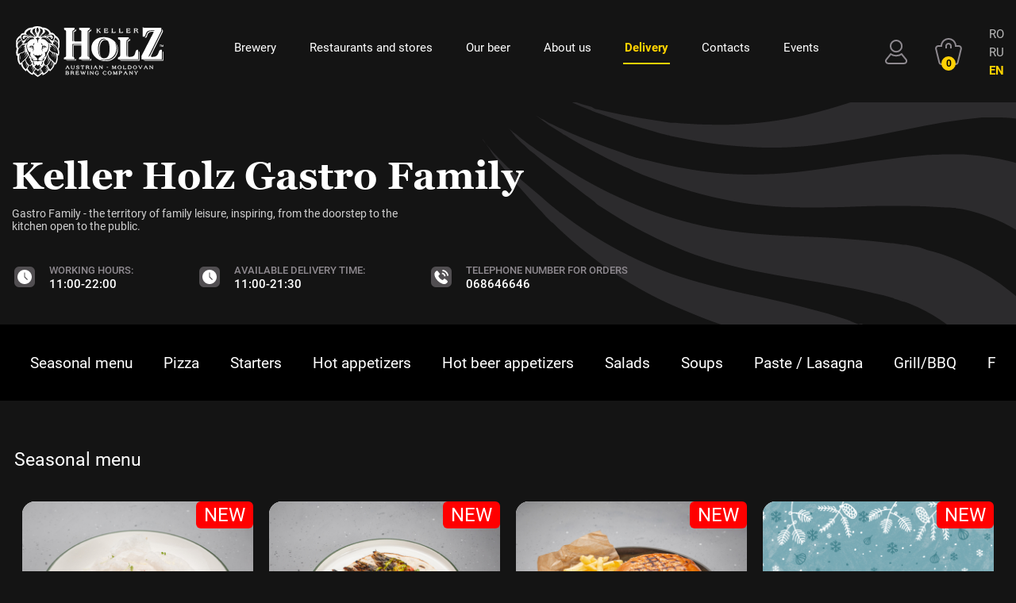

--- FILE ---
content_type: text/html; charset=utf-8
request_url: https://kh.md/en/delivery/gastrofamily/hot_appetizers
body_size: 47329
content:
<!DOCTYPE html>
<html lang="en">

<head>
    <title>Keller Holz Gastro Family</title>
    <meta content="" name="description">
    <meta content="" name="keywords">
    <meta property="og:type" content="website"/>
    <meta property="og:title" content=""/>
    <meta property="og:description" content=""/>
    <meta property="og:image" content="/public/restaurants/thumbs/version_og500x300x1/12.jpg"/>
    <meta property="og:image:secure_url" content="https://kh.md/public/restaurants/thumbs/version_og500x300x1/12.jpg"/>
    <meta property="og:image:type" content="image/jpeg"/>
    <meta property="og:image:width" content="500"/>
    <meta property="og:image:height" content="300"/>
    <meta charset="utf-8">
    <!--    <meta name="google-signin-client_id"-->
    <!--          content="469734492140-8j277e1kpsj5ecsnstel8vg90lke85vo.apps.googleusercontent.com">-->
    <meta http-equiv="Content-Type" content="text/html; charset=UTF-8"/>
    <meta name="viewport" content="width=device-width, initial-scale=1, user-scalable=0">


    <!--style-->
    <!--    <link rel="shortcut icon" href="/favicon.ico" type="image/x-icon">-->
    <link rel="stylesheet" href="/assets/css/jquery-ui.min.css">
    <link href="/assets/css/datepicker.css" rel="stylesheet" type="text/css">
    <link href="/assets/css/select2.css" rel="stylesheet" type="text/css"/>
    <link href="/assets/css/jquery.datetimepicker.css" rel="stylesheet" type="text/css"/>
    <link rel="stylesheet" href="//code.jquery.com/ui/1.12.1/themes/base/jquery-ui.css">
    <link href="/assets/css/style.css?v=1769109940" rel="stylesheet">
    <link href="/assets/css/excursions.css?v=1769109940" rel="stylesheet">

    <script src="/assets/js/jquery-3.5.1.js"></script>
    <script src="/assets/js/picturefill.min.js" async="async"></script>
    <!-- Google Tag Manager -->
<script>(function(w,d,s,l,i){w[l]=w[l]||[];w[l].push({'gtm.start':
new Date().getTime(),event:'gtm.js'});var f=d.getElementsByTagName(s)[0],
j=d.createElement(s),dl=l!='dataLayer'?'&l='+l:'';j.async=true;j.src=
'https://www.googletagmanager.com/gtm.js?id='+i+dl;f.parentNode.insertBefore(j,f);
})(window,document,'script','dataLayer','GTM-W4F7WX4');</script>
<!-- End Google Tag Manager -->

<meta name="facebook-domain-verification" content="t4d0ijnchqubp0zr838uye6wzkdckc" />

<link rel="apple-touch-icon-precomposed" sizes="57x57" href="https://kh.md/public/favicons/apple-touch-icon-57x57.png" />
<link rel="apple-touch-icon-precomposed" sizes="114x114" href="https://kh.md/public/favicons/apple-touch-icon-114x114.png" />
<link rel="apple-touch-icon-precomposed" sizes="72x72" href="https://kh.md/public/favicons/apple-touch-icon-72x72.png" />
<link rel="apple-touch-icon-precomposed" sizes="144x144" href="https://kh.md/public/favicons/apple-touch-icon-144x144.png" />
<link rel="apple-touch-icon-precomposed" sizes="60x60" href="https://kh.md/public/favicons/apple-touch-icon-60x60.png" />
<link rel="apple-touch-icon-precomposed" sizes="120x120" href="https://kh.md/public/favicons/apple-touch-icon-120x120.png" />
<link rel="apple-touch-icon-precomposed" sizes="76x76" href="https://kh.md/public/favicons/apple-touch-icon-76x76.png" />
<link rel="apple-touch-icon-precomposed" sizes="152x152" href="https://kh.md/public/favicons/apple-touch-icon-152x152.png" />
<link rel="icon" type="image/png" href="https://kh.md/public/favicons/favicon-196x196.png" sizes="196x196" />
<link rel="icon" type="image/png" href="https://kh.md/public/favicons/favicon-96x96.png" sizes="96x96" />
<link rel="icon" type="image/png" href="https://kh.md/public/favicons/favicon-32x32.png" sizes="32x32" />
<link rel="icon" type="image/png" href="https://kh.md/public/favicons/favicon-16x16.png" sizes="16x16" />
<link rel="icon" type="image/png" href="https://kh.md/public/favicons/favicon-128.png" sizes="128x128" />
<meta name="application-name" content="Keller Holz"/>
<meta name="msapplication-TileColor" content="#FFFFFF" />
<meta name="msapplication-TileImage" content="https://kh.md/public/favicons/mstile-144x144.png" />
<meta name="msapplication-square70x70logo" content="https://kh.md/public/favicons/mstile-70x70.png" />
<meta name="msapplication-square150x150logo" content="https://kh.md/public/favicons/mstile-150x150.png" />
<meta name="msapplication-wide310x150logo" content="https://kh.md/public/favicons/mstile-310x150.png" />
<meta name="msapplication-square310x310logo" content="https://kh.md/public/favicons/mstile-310x310.png" />    <!-- Google Tag Manager -->
<script>(function(w,d,s,l,i){w[l]=w[l]||[];w[l].push({'gtm.start':
new Date().getTime(),event:'gtm.js'});var f=d.getElementsByTagName(s)[0],
j=d.createElement(s),dl=l!='dataLayer'?'&l='+l:'';j.async=true;j.src=
'https://www.googletagmanager.com/gtm.js?id='+i+dl;f.parentNode.insertBefore(j,f);
})(window,document,'script','dataLayer','GTM-MVN854V');</script>
<!-- End Google Tag Manager -->
</head>

<body>
<!-- Google Tag Manager (noscript) -->
<noscript><iframe src="https://www.googletagmanager.com/ns.html?id=GTM-W4F7WX4"
height="0" width="0" style="display:none;visibility:hidden"></iframe></noscript>
<!-- End Google Tag Manager (noscript) --><!-- Google Tag Manager (noscript) -->
<noscript><iframe src="https://www.googletagmanager.com/ns.html?id=GTM-MVN854V"
height="0" width="0" style="display:none;visibility:hidden"></iframe></noscript>
<!-- End Google Tag Manager (noscript) --><div id="shadowwhite"
     style="position: fixed;top: 0px;left:0px;z-index: 99999999999999;background: #000;width: 100%;height: 100%">
    </div>
<script>
    var DOMReady = function (a, b, c) {
        b = document, c = 'addEventListener';
        b[c] ? b[c]('DOMContentLoaded', a) : window.attachEvent('onload', a)
    };
    DOMReady(function () {
        setTimeout(function () {
            var shadowwhite = document.getElementById('shadowwhite');
            shadowwhite.parentElement.removeChild(shadowwhite);
        }, 20);
    });
</script>
<header class="index-header index-header--dark">
    
<div class="container">
    <div class="mobile__menu-box">
        <div class="hamburger__wrapp">
            <div class="hamburger">
                <span></span>
                <span></span>
                <span></span>
            </div>
        </div>
        <div class="mobile__menu">
            <div class="header fixed_menu" style="background: #231f20;">
                <div class="header__item">
                    <a href="/en" style="cursor: pointer;"
                        class="header__logo">
                        <img src="/assets/img/logo.svg" alt="логотип" class="header__img">
                    </a>
                </div>
                <div class="header__item">
                    <a href="/en/login/"
                       class="header__profile ">
                        <svg width="29" height="31" fill="none" xmlns="http://www.w3.org/2000/svg">
                            <circle cx="14.058" cy="8.106" r="7.106" stroke="#8E898F" stroke-width="2">
                            </circle>
                            <mask id="a121" fill="#fff">
                                <path fill-rule="evenodd" clip-rule="evenodd"
                                      d="M21.064 16.773a11.1 11.1 0 01-7.006 2.476c-2.655 0-5.092-.928-7.006-2.476L.897 24.387c-2.115 2.616-.253 6.515 3.11 6.515h20.1c3.364 0 5.226-3.899 3.112-6.515l-6.155-7.614z">
                                </path>
                            </mask>
                            <path d="M21.064 16.773l1.555-1.258-1.258-1.556-1.556 1.259 1.259 1.555zm-14.012 0l1.258-1.555-1.556-1.26-1.258 1.557 1.556 1.258zM.897 24.387l1.555 1.258-1.555-1.258zm26.322 0l-1.556 1.258 1.556-1.258zm-7.414-9.17a9.099 9.099 0 01-5.747 2.032v4a13.1 13.1 0 008.264-2.922l-2.517-3.11zm-5.747 2.032c-2.18 0-4.177-.76-5.748-2.031l-2.516 3.11a13.099 13.099 0 008.264 2.921v-4zM2.452 25.645l6.155-7.615-3.11-2.515L-.66 23.13l3.111 2.515zm1.556 3.257c-1.682 0-2.613-1.95-1.556-3.257l-3.11-2.515c-3.172 3.924-.38 9.772 4.666 9.772v-4zm20.1 0h-20.1v4h20.1v-4zm1.555-3.257c1.057 1.308.126 3.257-1.555 3.257v4c5.045 0 7.837-5.848 4.666-9.772l-3.11 2.515zm-6.155-7.615l6.155 7.615 3.111-2.515-6.155-7.615-3.111 2.515z"
                                  fill="#8E898F" mask="url(#a121)"></path>
                        </svg>
                    </a>
                    <a href="/en/checkout" class="header__basket header__basket--true">
                        <span class="basket-value">0</span>
                        <svg width="34" height="34" viewBox="0 0 34 34" fill="none" xmlns="http://www.w3.org/2000/svg">
                            <mask id="path-1-inside-121" fill="white">
                                <path fill-rule="evenodd" clip-rule="evenodd"
                                      d="M29.8924 9H26.9505C26.4488 3.94668 22.1852 0 16.9999 0C11.8145 0 7.55098 3.94668 7.04925 9H4.1074C1.51 9 -0.398526 11.4369 0.223974 13.9586L4.42055 30.9587C4.8615 32.7449 6.46408 34 8.30397 34H25.6958C27.5357 34 29.1383 32.7449 29.5792 30.9587L33.7758 13.9587C34.3983 11.4369 32.4898 9 29.8924 9Z">
                                </path>
                            </mask>
                            <path d="M14.9999 10C14.9999 8.89543 15.8953 8 16.9999 8V6C14.7907 6 12.9999 7.79086 12.9999 10H14.9999ZM16.9999 8C18.1044 8 18.9999 8.89543 18.9999 10H20.9999C20.9999 7.79086 19.209 6 16.9999 6V8ZM18.9999 10V13H20.9999V10H18.9999ZM12.9999 10V13H14.9999V10H12.9999ZM26.9505 9L24.9603 9.1976L25.1392 11H26.9505V9ZM7.04925 9V11H8.86051L9.03947 9.1976L7.04925 9ZM0.223974 13.9586L-1.71774 14.438L0.223974 13.9586ZM4.42055 30.9587L2.47883 31.438L4.42055 30.9587ZM29.5792 30.9587L31.521 31.438L29.5792 30.9587ZM33.7758 13.9587L31.8341 13.4793V13.4793L33.7758 13.9587ZM26.9505 11H29.8924V7H26.9505V11ZM16.9999 2C21.147 2 24.5591 5.15708 24.9603 9.1976L28.9407 8.8024C28.3384 2.73628 23.2235 -2 16.9999 -2V2ZM9.03947 9.1976C9.44063 5.15708 12.8528 2 16.9999 2V-2C10.7763 -2 5.66132 2.73628 5.05904 8.8024L9.03947 9.1976ZM4.1074 11H7.04925V7H4.1074V11ZM2.16569 13.4793C1.85444 12.2185 2.8087 11 4.1074 11V7C0.211303 7 -2.65149 10.6554 -1.71774 14.438L2.16569 13.4793ZM6.36226 30.4793L2.16569 13.4793L-1.71774 14.438L2.47883 31.438L6.36226 30.4793ZM8.30397 32C7.38403 32 6.58274 31.3725 6.36226 30.4793L2.47883 31.438C3.14026 34.1174 5.54414 36 8.30397 36V32ZM25.6958 32H8.30397V36H25.6958V32ZM27.6375 30.4793C27.4171 31.3725 26.6158 32 25.6958 32V36C28.4557 36 30.8595 34.1174 31.521 31.438L27.6375 30.4793ZM31.8341 13.4793L27.6375 30.4793L31.521 31.438L35.7175 14.438L31.8341 13.4793ZM29.8924 11C31.1911 11 32.1454 12.2185 31.8341 13.4793L35.7175 14.438C36.6513 10.6554 33.7885 7 29.8924 7V11Z"
                                  fill="#8E898F" mask="url(#path-1-inside-121)"></path>
                        </svg>
                    </a>
                </div>
                <div class="hamburger__wrapp">
                    <div class="hamburger">
                        <span></span>
                        <span></span>
                        <span></span>
                    </div>
                </div>
            </div>
            <nav class="header__nav nav">
                <ul class="nav__list">
                    
                                                        <li class="nav__item "
                                onclick="location.href = '/en/brewery/'">
                                                                    <a href="/en/brewery"
                                         class="nav__link ">Brewery                                    </a>
                                
                            </li>
                                            
                                                        <li class="nav__item "
                                onclick="location.href = '/en/resto/'">
                                                                    <a href="/en/resto"
                                         class="nav__link ">Restaurants and stores                                    </a>
                                
                            </li>
                                            
                                                        <li class="nav__item "
                                onclick="location.href = '/en/beer/'">
                                                                    <a href="/en/beer"
                                         class="nav__link ">Our beer                                    </a>
                                
                            </li>
                                            
                                                        <li class="nav__item "
                                onclick="location.href = '/en/about_us/'">
                                                                    <a href="/en/about_us"
                                         class="nav__link ">About us                                    </a>
                                
                            </li>
                                            
                                                        <li class="nav__item delivery__span-parent"
                                onclick="location.href = '#'">
                                                                    <span class="delivery__span">Delivery</span>
                                    <ul class="nav__list2">
                                                                                                                                                                                    <li class="nav__item" onclick="location.href = '/en/delivery/gastropub'">
                                                    <a style="display: block"
                                                       href="/en/delivery/gastropub"
                                                                                                               class="nav__link">Keller Holz Gastropub                                                    </a>
                                                </li>
                                                                                                                                            <li class="nav__item" onclick="location.href = '/en/delivery/gastrofamily'">
                                                    <a style="display: block"
                                                       href="/en/delivery/gastrofamily"
                                                                                                               class="nav__link">Keller Holz Gastro Family                                                    </a>
                                                </li>
                                                                                                                                            <li class="nav__item" onclick="location.href = '/en/delivery/biergarten'">
                                                    <a style="display: block"
                                                       href="/en/delivery/biergarten"
                                                                                                               class="nav__link">Keller Holz BierGarten                                                    </a>
                                                </li>
                                                                                                                                            <li class="nav__item" onclick="location.href = '/en/delivery/wurst'">
                                                    <a style="display: block"
                                                       href="/en/delivery/wurst"
                                                                                                               class="nav__link">Wurst                                                    </a>
                                                </li>
                                                                                                                                            <li class="nav__item" onclick="location.href = '/en/delivery/bier-boutique'">
                                                    <a style="display: block"
                                                       href="/en/delivery/bier-boutique"
                                                                                                               class="nav__link">Keller Holz Boutique                                                    </a>
                                                </li>
                                                                                    
                                    </ul>
                                
                            </li>
                                            
                                                        <li class="nav__item "
                                onclick="location.href = '/en/contacts/'">
                                                                    <a href="/en/contacts"
                                         class="nav__link ">Contacts                                    </a>
                                
                            </li>
                                                                                                                                                                        <li class="nav__item">
                            <a href="https://events.kh.md/" class="nav__link">Events</a>
                        </li>
                                    </ul>
            </nav>
            <ul class="lang-box__list">
                                    <li class="lang-box__item">

                        <a href="/ro/delivery/gastrofamily/hot_appetizers/"
                             class="lang-box__link
                        ">RO                        </a>
                    </li>
                                    <li class="lang-box__item">

                        <a href="/ru/delivery/gastrofamily/hot_appetizers/"
                             class="lang-box__link
                        ">RU                        </a>
                    </li>
                                    <li class="lang-box__item">

                        <a  class="lang-box__link
                        lang-box__link--active
                        ">EN                        </a>
                    </li>
                            </ul>
        </div>
    </div>
    <div class="header">
        <div class="header__item">
            <a href="/en" style="cursor: pointer;"
                class="header__logo">
                <img src="/assets/img/logo.svg" alt="логотип" class="header__img">
            </a>
        </div>
        <div class="header__item">
            <nav class="header__nav nav">
                <ul class="nav__list">
                                                <li class="nav__item">
                                <a href="/en/brewery"
                                     class="nav__link
                            ">Brewery                                </a>
                            </li>
                                                                        <li class="nav__item">
                                <a href="/en/resto"
                                     class="nav__link
                            ">Restaurants and stores                                </a>
                            </li>
                                                                        <li class="nav__item">
                                <a href="/en/beer"
                                     class="nav__link
                            ">Our beer                                </a>
                            </li>
                                                                        <li class="nav__item">
                                <a href="/en/about_us"
                                     class="nav__link
                            ">About us                                </a>
                            </li>
                                                                        <li class="nav__item">
                                <a href="/en/delivery"
                                     class="nav__link
                            nav__link--active
                            ">Delivery                                </a>
                            </li>
                                                                        <li class="nav__item">
                                <a href="/en/contacts"
                                     class="nav__link
                            ">Contacts                                </a>
                            </li>
                                                                                                                                                                        <li class="nav__item">
                            <a href="https://events.kh.md/" class="nav__link">Events</a>
                        </li>
                                    </ul>
            </nav>
        </div>
        <div class="header__item">

            <a href="/en/login/" class="header__profile ">
                <svg width="29" height="31" fill="none" xmlns="http://www.w3.org/2000/svg">
                    <circle cx="14.058" cy="8.106" r="7.106" stroke="#8E898F" stroke-width="2"></circle>
                    <mask id="a12" fill="#fff">
                        <path fill-rule="evenodd" clip-rule="evenodd"
                              d="M21.064 16.773a11.1 11.1 0 01-7.006 2.476c-2.655 0-5.092-.928-7.006-2.476L.897 24.387c-2.115 2.616-.253 6.515 3.11 6.515h20.1c3.364 0 5.226-3.899 3.112-6.515l-6.155-7.614z">
                        </path>
                    </mask>
                    <path d="M21.064 16.773l1.555-1.258-1.258-1.556-1.556 1.259 1.259 1.555zm-14.012 0l1.258-1.555-1.556-1.26-1.258 1.557 1.556 1.258zM.897 24.387l1.555 1.258-1.555-1.258zm26.322 0l-1.556 1.258 1.556-1.258zm-7.414-9.17a9.099 9.099 0 01-5.747 2.032v4a13.1 13.1 0 008.264-2.922l-2.517-3.11zm-5.747 2.032c-2.18 0-4.177-.76-5.748-2.031l-2.516 3.11a13.099 13.099 0 008.264 2.921v-4zM2.452 25.645l6.155-7.615-3.11-2.515L-.66 23.13l3.111 2.515zm1.556 3.257c-1.682 0-2.613-1.95-1.556-3.257l-3.11-2.515c-3.172 3.924-.38 9.772 4.666 9.772v-4zm20.1 0h-20.1v4h20.1v-4zm1.555-3.257c1.057 1.308.126 3.257-1.555 3.257v4c5.045 0 7.837-5.848 4.666-9.772l-3.11 2.515zm-6.155-7.615l6.155 7.615 3.111-2.515-6.155-7.615-3.111 2.515z"
                          fill="#8E898F" mask="url(#a12)"></path>
                </svg>
            </a>
            <a href="/en/checkout" class="header__basket header__basket--true" id="basket_block">
                <span class="basket-value">0</span>
                <svg width="34" height="34" viewBox="0 0 34 34" fill="none" xmlns="http://www.w3.org/2000/svg">
                    <mask id="path-1-inside-12" fill="white">
                        <path fill-rule="evenodd" clip-rule="evenodd"
                              d="M29.8924 9H26.9505C26.4488 3.94668 22.1852 0 16.9999 0C11.8145 0 7.55098 3.94668 7.04925 9H4.1074C1.51 9 -0.398526 11.4369 0.223974 13.9586L4.42055 30.9587C4.8615 32.7449 6.46408 34 8.30397 34H25.6958C27.5357 34 29.1383 32.7449 29.5792 30.9587L33.7758 13.9587C34.3983 11.4369 32.4898 9 29.8924 9Z">
                        </path>
                    </mask>
                    <path d="M14.9999 10C14.9999 8.89543 15.8953 8 16.9999 8V6C14.7907 6 12.9999 7.79086 12.9999 10H14.9999ZM16.9999 8C18.1044 8 18.9999 8.89543 18.9999 10H20.9999C20.9999 7.79086 19.209 6 16.9999 6V8ZM18.9999 10V13H20.9999V10H18.9999ZM12.9999 10V13H14.9999V10H12.9999ZM26.9505 9L24.9603 9.1976L25.1392 11H26.9505V9ZM7.04925 9V11H8.86051L9.03947 9.1976L7.04925 9ZM0.223974 13.9586L-1.71774 14.438L0.223974 13.9586ZM4.42055 30.9587L2.47883 31.438L4.42055 30.9587ZM29.5792 30.9587L31.521 31.438L29.5792 30.9587ZM33.7758 13.9587L31.8341 13.4793V13.4793L33.7758 13.9587ZM26.9505 11H29.8924V7H26.9505V11ZM16.9999 2C21.147 2 24.5591 5.15708 24.9603 9.1976L28.9407 8.8024C28.3384 2.73628 23.2235 -2 16.9999 -2V2ZM9.03947 9.1976C9.44063 5.15708 12.8528 2 16.9999 2V-2C10.7763 -2 5.66132 2.73628 5.05904 8.8024L9.03947 9.1976ZM4.1074 11H7.04925V7H4.1074V11ZM2.16569 13.4793C1.85444 12.2185 2.8087 11 4.1074 11V7C0.211303 7 -2.65149 10.6554 -1.71774 14.438L2.16569 13.4793ZM6.36226 30.4793L2.16569 13.4793L-1.71774 14.438L2.47883 31.438L6.36226 30.4793ZM8.30397 32C7.38403 32 6.58274 31.3725 6.36226 30.4793L2.47883 31.438C3.14026 34.1174 5.54414 36 8.30397 36V32ZM25.6958 32H8.30397V36H25.6958V32ZM27.6375 30.4793C27.4171 31.3725 26.6158 32 25.6958 32V36C28.4557 36 30.8595 34.1174 31.521 31.438L27.6375 30.4793ZM31.8341 13.4793L27.6375 30.4793L31.521 31.438L35.7175 14.438L31.8341 13.4793ZM29.8924 11C31.1911 11 32.1454 12.2185 31.8341 13.4793L35.7175 14.438C36.6513 10.6554 33.7885 7 29.8924 7V11Z"
                          fill="#8E898F" mask="url(#path-1-inside-12)"></path>
                </svg>
            </a>
            <div class="header__lang lang-box">
                <ul class="lang-box__list">
                                            <li class="lang-box__item">
                            <a href="/ro/delivery/gastrofamily/hot_appetizers/"
                                 class="lang-box__link
                            ">RO                            </a>
                        </li>
                                            <li class="lang-box__item">
                            <a href="/ru/delivery/gastrofamily/hot_appetizers/"
                                 class="lang-box__link
                            ">RU                            </a>
                        </li>
                                            <li class="lang-box__item">
                            <a  class="lang-box__link
                            lang-box__link--active
                            ">EN                            </a>
                        </li>
                                    </ul>
            </div>
        </div>
    </div>
</div>
</header>
<section class="delivery-menu">
    <div class="container">
        <h1 class="page-title">Keller Holz Gastro Family</h1>
        <div class="about-top">
            <div class="about-top__item"><h2 class="about-top__descr">Gastro Family - the territory of family leisure, inspiring, from the doorstep to the kitchen open to the public.</h2></div>
            <div class="about-top__item"
                 style="place-content: flex-end;width: auto;flex-direction: column;align-self: flex-end;">

            </div>
        </div>
        <div class="delivery-info">
                                                                <div class="delivery-info__item">
                        <svg width="32" height="32">
                            <use href="/assets/img/sprite/sprite.svg#clock"></use>
                        </svg>
                        <div class="delivery-info__inner"><h3 class="delivery-info__title">Working hours:</h3>
                            <p class="delivery-info__text">11:00-22:00</p>
                        </div>
                    </div>
                                <div class="delivery-info__item">
                    <svg width="32" height="32">
                        <use href="/assets/img/sprite/sprite.svg#clock"></use>
                    </svg>
                    <div class="delivery-info__inner"><h3 class="delivery-info__title">Available delivery time:</h3>
                        <p class="delivery-info__text">11:00-21:30</p>
                    </div>
                </div>
                                    <div class="delivery-info__item">
                        <svg width="32" height="32">
                            <use href="/assets/img/sprite/sprite.svg#tell"></use>
                        </svg>
                        <div class="delivery-info__inner"><h3 class="delivery-info__title">Telephone number for orders</h3>
                                                            <a href="tel:068646646" class="delivery-info__link">068646646</a>
                                                    </div>
                    </div>
                                <div class="delivery-info__item">
                                                                                                                                                                                                                                                                                                                                                                                                                                                                                                                                                                                                                                                                                                                                                                    </div>
                    </div>

                    <div class="delivery-mobile">
                <div class="delivery-info__item">
                    <svg width="32" height="32">
                        <use href="/assets/img/sprite/sprite.svg#clock"></use>
                    </svg>
                    <div class="delivery-info__inner"><h3 class="delivery-info__title">Available delivery time:</h3>
                        <p class="delivery-info__text">11:00-21:30</p>
                    </div>
                </div>
                                    <div class="delivery-info__item">
                        <svg width="32" height="32">
                            <use href="/assets/img/sprite/sprite.svg#tell"></use>
                        </svg>
                        <div class="delivery-info__inner"><h3 class="delivery-info__title">Telephone number for orders</h3>
                                                            <a href="tel:068646646" class="delivery-info__link">068646646</a>
                                                    </div>
                    </div>
                                <div class="more-mobile delivery-info__title accordion" style="margin-top: 10px">More details                    <svg width="10" height="6" viewBox="0 0 10 6" fill="none" xmlns="http://www.w3.org/2000/svg">
                        <path d="M5 5.66675L9.33013 0.666746L0.669872 0.666748L5 5.66675Z" fill="#8E898F"></path>
                    </svg>
                </div>
                <div class="delivery-mobile__item panel" style="margin-top: 0">
                    <div class="delivery-info delivery-info--mob">
                                                    <div class="delivery-info__item">
                                <svg width="32" height="32">
                                    <use href="/assets/img/sprite/sprite.svg#tell"></use>
                                </svg>
                                <div class="delivery-info__inner"><h3 class="delivery-info__title">Telephone:</h3>
                                                                            <a href="tel:+373 68 999 920" class="delivery-info__link">+373 68 999 920</a>
                                                                    </div>
                            </div>
                                                                                                    <div class="delivery-info__item">
                                <svg width="32" height="32">
                                    <use href="/assets/img/sprite/sprite.svg#clock"></use>
                                </svg>
                                <div class="delivery-info__inner"><h3 class="delivery-info__title">Working hours:</h3>
                                    <p class="delivery-info__text">11:00-23:00</p>
                                </div>
                            </div>
                        
                    </div>
                </div>
                                                                                                                                                                                                                                                                                                                                                                                                                                                                                                                                                                                                                            </div>
            </div>
</section>
<section class="delivery-categories" style="width: 100%">
    <div class="container separator">
                    <div class="pn-ProductNav_Wrapper">
                <nav id="pnProductNav" class="pn-ProductNav">
                    <div id="pnProductNavContents" class="pn-ProductNav_Contents">
                                                                            						        <a data-order="1" data-id="seasonal_menu" href="/en/delivery/gastrofamily/seasonal_menu" class="pn-ProductNav_Link" ">Seasonal menu</a>
	                                                                            						        <a data-order="2" data-id="pizza" href="/en/delivery/gastrofamily/pizza" class="pn-ProductNav_Link" ">Pizza</a>
	                                                                            						        <a data-order="3" data-id="appetizers" href="/en/delivery/gastrofamily/appetizers" class="pn-ProductNav_Link" ">Starters</a>
	                                                                            						        <a data-order="4" data-id="hot_appetizers" href="/en/delivery/gastrofamily/hot_appetizers" class="pn-ProductNav_Link" ">Hot appetizers</a>
	                                                                            						        <a data-order="5" data-id="hot_beer_appetizers" href="/en/delivery/gastrofamily/hot_beer_appetizers" class="pn-ProductNav_Link" ">Hot beer appetizers</a>
	                                                                            						        <a data-order="6" data-id="salads" href="/en/delivery/gastrofamily/salads" class="pn-ProductNav_Link" ">Salads</a>
	                                                                            						        <a data-order="7" data-id="soups" href="/en/delivery/gastrofamily/soups" class="pn-ProductNav_Link" ">Soups</a>
	                                                                            						        <a data-order="8" data-id="meat" href="/en/delivery/gastrofamily/meat" class="pn-ProductNav_Link" ">Paste / Lasagna</a>
	                                                                            						        <a data-order="9" data-id="meatbbq" href="/en/delivery/gastrofamily/meatbbq" class="pn-ProductNav_Link" ">Grill/BBQ</a>
	                                                                            						        <a data-order="10" data-id="fish_and_seafood" href="/en/delivery/gastrofamily/fish_and_seafood" class="pn-ProductNav_Link" ">Fish and seafood</a>
	                                                                            						        <a data-order="11" data-id="other" href="/en/delivery/gastrofamily/other" class="pn-ProductNav_Link" ">Tigăi</a>
	                                                                            						        <a data-order="12" data-id="sausages" href="/en/delivery/gastrofamily/sausages" class="pn-ProductNav_Link" ">Sausages</a>
	                                                                            						        <a data-order="13" data-id="side_dishes" href="/en/delivery/gastrofamily/side_dishes" class="pn-ProductNav_Link" ">Side dishes</a>
	                                                                            						        <a data-order="14" data-id="desserts" href="/en/delivery/gastrofamily/desserts" class="pn-ProductNav_Link" ">Desserts</a>
	                                                                            						        <a data-order="15" data-id="kids_menu" href="/en/delivery/gastrofamily/kids_menu" class="pn-ProductNav_Link" ">Kids menu</a>
	                                                                            						        <a data-order="16" data-id="water" href="/en/delivery/gastrofamily/water" class="pn-ProductNav_Link" ">Water</a>
	                                                                        <span id="pnIndicator" class="pn-ProductNav_Indicator" style="display: none"></span>
                    </div>
                </nav>
                <button id="pnAdvancerLeft" class="pn-Advancer pn-Advancer_Left" type="button">
                    <svg class="pn-Advancer_Icon" xmlns="http://www.w3.org/2000/svg" viewBox="0 0 551 1024">
                        <path d="M445.44 38.183L-2.53 512l447.97 473.817 85.857-81.173-409.6-433.23v81.172l409.6-433.23L445.44 38.18z"/>
                    </svg>
                </button>
                <button id="pnAdvancerRight" class="pn-Advancer pn-Advancer_Right" type="button">
                    <svg class="pn-Advancer_Icon" xmlns="http://www.w3.org/2000/svg" viewBox="0 0 551 1024">
                        <path d="M105.56 985.817L553.53 512 105.56 38.183l-85.857 81.173 409.6 433.23v-81.172l-409.6 433.23 85.856 81.174z"/>
                    </svg>
                </button>
            </div>

            </div>
</section>
<section class="delivery-body">
    <div class="container" id="ajax_loading_of_items">
                                                                            <div class="category_menu">
                        <div id="seasonal_menu" class="nav_id"></div>
                        <div class="breadcrumbs-box delivery-breadcrumbs" style="line-height: 40px;">
                            <span style="font-size: 23px;">Seasonal menu</span>
                        </div>
                                                    <div class="delivery-catalog">
                                                                    <div class="delivery-card" style="position: relative">
                                                                                    <span style="padding: 10px 10px;position: absolute;top: 0;right: 0;background: red;font-size: 24px;color: white;border-radius: 6px;z-index: 1;"> NEW</span>
                                                                                                                        <div class="delivery-card__image" data-id="2702"
                                             data-url="2702-crab_appetizer_with_avocado_and_rice_chips"
                                             style="cursor: pointer;">
                                                                                                                                                <img src="/public/products/2702/крабовая_закуска.jpg"
                                                         alt="Crab appetizer with avocado and rice chips"
                                                         class="position-box__img">
                                                                                                                                    </div>
                                        <div class="delivery-card__middle"><h3 data-id="2702"
                                                                               style="cursor: pointer;"
                                                                               class="delivery-card__name">Crab appetizer with avocado and rice chips</h3>
                                            <p class="delivery-card__descr" data-id="2702"
                                               style="cursor: pointer;height: 5em;line-height: 1.25em;overflow: hidden;position: relative;"></p>
                                        </div>
                                        <div class="delivery-card__bottom">
                                            <div class="delivery-card__inner added"
                                                 style="display: none;height: 42px;width: 100%;">
                                                <p class="delivery-card__price">Added</p>
                                            </div>
                                            <div class="delivery-card__inner block_price">
                                                                                                    <p class="delivery-card__price">130 MDL</p>
                                                                                                <span class="delivery-card__weight">/ 250                                                    gr.												</span>
                                            </div>
                                            <div class="delivery-card__inner">
                                                                                                                                                                                                                    <div class="block-count add_count ">
                                                            <input readonly
                                                                   value="1"
                                                                   class="block-count__input"
                                                                   type="number">pc.                                                            <div class="controller_button">
                                                                <button class="block-count__plus detail__plus block-count__button"
                                                                        data-beer="0"
                                                                        data-kombo="0"
                                                                        data-prod_id="2702">
                                                                    <svg width="14" height="8" viewBox="0 0 14 8"
                                                                         fill="none" xmlns="http://www.w3.org/2000/svg">
                                                                        <path d="M2 8L7 3L12 8L14 7L7 0L0 7L2 8Z"
                                                                              fill="white"/>
                                                                    </svg>
                                                                </button>
                                                                <div class="block-count__input_on"></div>
                                                                <button class="block-count__minus detail__minus block-count__button"
                                                                        data-beer="0"
                                                                        data-kombo="0"
                                                                        data-rest="11"
                                                                        data-prod_id="2702">
                                                                    <svg width="14" height="8" viewBox="0 0 14 8"
                                                                         fill="none" xmlns="http://www.w3.org/2000/svg">
                                                                        <path d="M2 0L7 5L12 0L14 1L7 8L0 1L2 0Z"
                                                                              fill="#ffffff"/>
                                                                    </svg>
                                                                </button>
                                                            </div>
                                                        </div>


                                                                                                                    <button class="add-basket add_basket_on"
                                                                    data-prod_id='2702'
                                                                    data-beer="0"
                                                                    data-for_list="1"
                                                                    data-combo="0"
                                                                    id="gastrofamily-2702"
                                                                                                                        <span class="add">
                                                                <svg width="20" height="20" viewBox="0 0 20 20"
                                                                     fill="none" xmlns="http://www.w3.org/2000/svg">
                                                                <path fill-rule="evenodd" clip-rule="evenodd"
                                                                      d="M11 9H20V11H11V20H9V11H0V9H9V0H11V9Z"
                                                                      fill="black"/>
                                                                </svg>
                                                            </span>
                                                            <span class="added"
                                                                  style="display: none">Added</span>
                                                            </button>
                                                            <img src="/assets/img/move.png" class="go_to_basket">
                                                                                                                                                                                                        </div>
                                        </div>
                                    </div>
                                                                    <div class="delivery-card" style="position: relative">
                                                                                    <span style="padding: 10px 10px;position: absolute;top: 0;right: 0;background: red;font-size: 24px;color: white;border-radius: 6px;z-index: 1;"> NEW</span>
                                                                                                                        <div class="delivery-card__image" data-id="2705"
                                             data-url="2705-grilled_tiger_prawns_with_green_aioli_and_strawberry-_cilantro_sauce"
                                             style="cursor: pointer;">
                                                                                                                                                <img src="/public/products/2705/тигровые_креветки.jpg"
                                                         alt="Grilled tiger prawns with green aioli and strawberry- cilantro sauce"
                                                         class="position-box__img">
                                                                                                                                    </div>
                                        <div class="delivery-card__middle"><h3 data-id="2705"
                                                                               style="cursor: pointer;"
                                                                               class="delivery-card__name">Grilled tiger prawns with green aioli and strawberry- cilantro sauce</h3>
                                            <p class="delivery-card__descr" data-id="2705"
                                               style="cursor: pointer;height: 5em;line-height: 1.25em;overflow: hidden;position: relative;"></p>
                                        </div>
                                        <div class="delivery-card__bottom">
                                            <div class="delivery-card__inner added"
                                                 style="display: none;height: 42px;width: 100%;">
                                                <p class="delivery-card__price">Added</p>
                                            </div>
                                            <div class="delivery-card__inner block_price">
                                                                                                    <p class="delivery-card__price">190 MDL</p>
                                                                                                <span class="delivery-card__weight">/ 5                                                    pcs.												</span>
                                            </div>
                                            <div class="delivery-card__inner">
                                                                                                                                                                                                                    <div class="block-count add_count ">
                                                            <input readonly
                                                                   value="1"
                                                                   class="block-count__input"
                                                                   type="number">pc.                                                            <div class="controller_button">
                                                                <button class="block-count__plus detail__plus block-count__button"
                                                                        data-beer="0"
                                                                        data-kombo="0"
                                                                        data-prod_id="2705">
                                                                    <svg width="14" height="8" viewBox="0 0 14 8"
                                                                         fill="none" xmlns="http://www.w3.org/2000/svg">
                                                                        <path d="M2 8L7 3L12 8L14 7L7 0L0 7L2 8Z"
                                                                              fill="white"/>
                                                                    </svg>
                                                                </button>
                                                                <div class="block-count__input_on"></div>
                                                                <button class="block-count__minus detail__minus block-count__button"
                                                                        data-beer="0"
                                                                        data-kombo="0"
                                                                        data-rest="11"
                                                                        data-prod_id="2705">
                                                                    <svg width="14" height="8" viewBox="0 0 14 8"
                                                                         fill="none" xmlns="http://www.w3.org/2000/svg">
                                                                        <path d="M2 0L7 5L12 0L14 1L7 8L0 1L2 0Z"
                                                                              fill="#ffffff"/>
                                                                    </svg>
                                                                </button>
                                                            </div>
                                                        </div>


                                                                                                                    <button class="add-basket add_basket_on"
                                                                    data-prod_id='2705'
                                                                    data-beer="0"
                                                                    data-for_list="1"
                                                                    data-combo="0"
                                                                    id="gastrofamily-2705"
                                                                                                                        <span class="add">
                                                                <svg width="20" height="20" viewBox="0 0 20 20"
                                                                     fill="none" xmlns="http://www.w3.org/2000/svg">
                                                                <path fill-rule="evenodd" clip-rule="evenodd"
                                                                      d="M11 9H20V11H11V20H9V11H0V9H9V0H11V9Z"
                                                                      fill="black"/>
                                                                </svg>
                                                            </span>
                                                            <span class="added"
                                                                  style="display: none">Added</span>
                                                            </button>
                                                            <img src="/assets/img/move.png" class="go_to_basket">
                                                                                                                                                                                                        </div>
                                        </div>
                                    </div>
                                                                    <div class="delivery-card" style="position: relative">
                                                                                    <span style="padding: 10px 10px;position: absolute;top: 0;right: 0;background: red;font-size: 24px;color: white;border-radius: 6px;z-index: 1;"> NEW</span>
                                                                                                                        <div class="delivery-card__image" data-id="2706"
                                             data-url="2706-cheeseburger_with_bacon_and_pineapple_chutney"
                                             style="cursor: pointer;">
                                                                                                                                                <img src="/public/products/2706/чизбургер_с_беконом.jpg"
                                                         alt="Cheeseburger with bacon and pineapple chutney"
                                                         class="position-box__img">
                                                                                                                                    </div>
                                        <div class="delivery-card__middle"><h3 data-id="2706"
                                                                               style="cursor: pointer;"
                                                                               class="delivery-card__name">Cheeseburger with bacon and pineapple chutney</h3>
                                            <p class="delivery-card__descr" data-id="2706"
                                               style="cursor: pointer;height: 5em;line-height: 1.25em;overflow: hidden;position: relative;"></p>
                                        </div>
                                        <div class="delivery-card__bottom">
                                            <div class="delivery-card__inner added"
                                                 style="display: none;height: 42px;width: 100%;">
                                                <p class="delivery-card__price">Added</p>
                                            </div>
                                            <div class="delivery-card__inner block_price">
                                                                                                    <p class="delivery-card__price">220 MDL</p>
                                                                                                <span class="delivery-card__weight">/ 330                                                    gr.												</span>
                                            </div>
                                            <div class="delivery-card__inner">
                                                                                                                                                                                                                    <div class="block-count add_count ">
                                                            <input readonly
                                                                   value="1"
                                                                   class="block-count__input"
                                                                   type="number">pc.                                                            <div class="controller_button">
                                                                <button class="block-count__plus detail__plus block-count__button"
                                                                        data-beer="0"
                                                                        data-kombo="0"
                                                                        data-prod_id="2706">
                                                                    <svg width="14" height="8" viewBox="0 0 14 8"
                                                                         fill="none" xmlns="http://www.w3.org/2000/svg">
                                                                        <path d="M2 8L7 3L12 8L14 7L7 0L0 7L2 8Z"
                                                                              fill="white"/>
                                                                    </svg>
                                                                </button>
                                                                <div class="block-count__input_on"></div>
                                                                <button class="block-count__minus detail__minus block-count__button"
                                                                        data-beer="0"
                                                                        data-kombo="0"
                                                                        data-rest="11"
                                                                        data-prod_id="2706">
                                                                    <svg width="14" height="8" viewBox="0 0 14 8"
                                                                         fill="none" xmlns="http://www.w3.org/2000/svg">
                                                                        <path d="M2 0L7 5L12 0L14 1L7 8L0 1L2 0Z"
                                                                              fill="#ffffff"/>
                                                                    </svg>
                                                                </button>
                                                            </div>
                                                        </div>


                                                                                                                    <button class="add-basket add_basket_on"
                                                                    data-prod_id='2706'
                                                                    data-beer="0"
                                                                    data-for_list="1"
                                                                    data-combo="0"
                                                                    id="gastrofamily-2706"
                                                                                                                        <span class="add">
                                                                <svg width="20" height="20" viewBox="0 0 20 20"
                                                                     fill="none" xmlns="http://www.w3.org/2000/svg">
                                                                <path fill-rule="evenodd" clip-rule="evenodd"
                                                                      d="M11 9H20V11H11V20H9V11H0V9H9V0H11V9Z"
                                                                      fill="black"/>
                                                                </svg>
                                                            </span>
                                                            <span class="added"
                                                                  style="display: none">Added</span>
                                                            </button>
                                                            <img src="/assets/img/move.png" class="go_to_basket">
                                                                                                                                                                                                        </div>
                                        </div>
                                    </div>
                                                                    <div class="delivery-card" style="position: relative">
                                                                                    <span style="padding: 10px 10px;position: absolute;top: 0;right: 0;background: red;font-size: 24px;color: white;border-radius: 6px;z-index: 1;"> NEW</span>
                                                                                                                        <div class="delivery-card__image" data-id="2707"
                                             data-url="2707-beef_cheeks_with_truffle_and_parsnip_puree"
                                             style="cursor: pointer;">
                                                                                                                                                <img src="/public/products/2707/sm21.jpg"
                                                         alt="Beef cheeks with truffle and parsnip puree"
                                                         class="position-box__img">
                                                                                                                                    </div>
                                        <div class="delivery-card__middle"><h3 data-id="2707"
                                                                               style="cursor: pointer;"
                                                                               class="delivery-card__name">Beef cheeks with truffle and parsnip puree</h3>
                                            <p class="delivery-card__descr" data-id="2707"
                                               style="cursor: pointer;height: 5em;line-height: 1.25em;overflow: hidden;position: relative;"></p>
                                        </div>
                                        <div class="delivery-card__bottom">
                                            <div class="delivery-card__inner added"
                                                 style="display: none;height: 42px;width: 100%;">
                                                <p class="delivery-card__price">Added</p>
                                            </div>
                                            <div class="delivery-card__inner block_price">
                                                                                                    <p class="delivery-card__price">260 MDL</p>
                                                                                                <span class="delivery-card__weight">/ 320                                                    gr.												</span>
                                            </div>
                                            <div class="delivery-card__inner">
                                                                                                                                                                                                                    <div class="block-count add_count ">
                                                            <input readonly
                                                                   value="1"
                                                                   class="block-count__input"
                                                                   type="number">pc.                                                            <div class="controller_button">
                                                                <button class="block-count__plus detail__plus block-count__button"
                                                                        data-beer="0"
                                                                        data-kombo="0"
                                                                        data-prod_id="2707">
                                                                    <svg width="14" height="8" viewBox="0 0 14 8"
                                                                         fill="none" xmlns="http://www.w3.org/2000/svg">
                                                                        <path d="M2 8L7 3L12 8L14 7L7 0L0 7L2 8Z"
                                                                              fill="white"/>
                                                                    </svg>
                                                                </button>
                                                                <div class="block-count__input_on"></div>
                                                                <button class="block-count__minus detail__minus block-count__button"
                                                                        data-beer="0"
                                                                        data-kombo="0"
                                                                        data-rest="11"
                                                                        data-prod_id="2707">
                                                                    <svg width="14" height="8" viewBox="0 0 14 8"
                                                                         fill="none" xmlns="http://www.w3.org/2000/svg">
                                                                        <path d="M2 0L7 5L12 0L14 1L7 8L0 1L2 0Z"
                                                                              fill="#ffffff"/>
                                                                    </svg>
                                                                </button>
                                                            </div>
                                                        </div>


                                                                                                                    <button class="add-basket add_basket_on"
                                                                    data-prod_id='2707'
                                                                    data-beer="0"
                                                                    data-for_list="1"
                                                                    data-combo="0"
                                                                    id="gastrofamily-2707"
                                                                                                                        <span class="add">
                                                                <svg width="20" height="20" viewBox="0 0 20 20"
                                                                     fill="none" xmlns="http://www.w3.org/2000/svg">
                                                                <path fill-rule="evenodd" clip-rule="evenodd"
                                                                      d="M11 9H20V11H11V20H9V11H0V9H9V0H11V9Z"
                                                                      fill="black"/>
                                                                </svg>
                                                            </span>
                                                            <span class="added"
                                                                  style="display: none">Added</span>
                                                            </button>
                                                            <img src="/assets/img/move.png" class="go_to_basket">
                                                                                                                                                                                                        </div>
                                        </div>
                                    </div>
                                                                    <div class="delivery-card" style="position: relative">
                                                                                    <span style="padding: 10px 10px;position: absolute;top: 0;right: 0;background: red;font-size: 24px;color: white;border-radius: 6px;z-index: 1;"> NEW</span>
                                                                                                                        <div class="delivery-card__image" data-id="2708"
                                             data-url="2708-polenta_with_lamb_and_brynza_cheese"
                                             style="cursor: pointer;">
                                                                                                                                                <img src="/public/products/2708/палента1.jpg"
                                                         alt="Polenta with lamb and brynza cheese"
                                                         class="position-box__img">
                                                                                                                                    </div>
                                        <div class="delivery-card__middle"><h3 data-id="2708"
                                                                               style="cursor: pointer;"
                                                                               class="delivery-card__name">Polenta with lamb and brynza cheese</h3>
                                            <p class="delivery-card__descr" data-id="2708"
                                               style="cursor: pointer;height: 5em;line-height: 1.25em;overflow: hidden;position: relative;"></p>
                                        </div>
                                        <div class="delivery-card__bottom">
                                            <div class="delivery-card__inner added"
                                                 style="display: none;height: 42px;width: 100%;">
                                                <p class="delivery-card__price">Added</p>
                                            </div>
                                            <div class="delivery-card__inner block_price">
                                                                                                    <p class="delivery-card__price">210 MDL</p>
                                                                                                <span class="delivery-card__weight">/ 320                                                    gr.												</span>
                                            </div>
                                            <div class="delivery-card__inner">
                                                                                                                                                                                                                    <div class="block-count add_count ">
                                                            <input readonly
                                                                   value="1"
                                                                   class="block-count__input"
                                                                   type="number">pc.                                                            <div class="controller_button">
                                                                <button class="block-count__plus detail__plus block-count__button"
                                                                        data-beer="0"
                                                                        data-kombo="0"
                                                                        data-prod_id="2708">
                                                                    <svg width="14" height="8" viewBox="0 0 14 8"
                                                                         fill="none" xmlns="http://www.w3.org/2000/svg">
                                                                        <path d="M2 8L7 3L12 8L14 7L7 0L0 7L2 8Z"
                                                                              fill="white"/>
                                                                    </svg>
                                                                </button>
                                                                <div class="block-count__input_on"></div>
                                                                <button class="block-count__minus detail__minus block-count__button"
                                                                        data-beer="0"
                                                                        data-kombo="0"
                                                                        data-rest="11"
                                                                        data-prod_id="2708">
                                                                    <svg width="14" height="8" viewBox="0 0 14 8"
                                                                         fill="none" xmlns="http://www.w3.org/2000/svg">
                                                                        <path d="M2 0L7 5L12 0L14 1L7 8L0 1L2 0Z"
                                                                              fill="#ffffff"/>
                                                                    </svg>
                                                                </button>
                                                            </div>
                                                        </div>


                                                                                                                    <button class="add-basket add_basket_on"
                                                                    data-prod_id='2708'
                                                                    data-beer="0"
                                                                    data-for_list="1"
                                                                    data-combo="0"
                                                                    id="gastrofamily-2708"
                                                                                                                        <span class="add">
                                                                <svg width="20" height="20" viewBox="0 0 20 20"
                                                                     fill="none" xmlns="http://www.w3.org/2000/svg">
                                                                <path fill-rule="evenodd" clip-rule="evenodd"
                                                                      d="M11 9H20V11H11V20H9V11H0V9H9V0H11V9Z"
                                                                      fill="black"/>
                                                                </svg>
                                                            </span>
                                                            <span class="added"
                                                                  style="display: none">Added</span>
                                                            </button>
                                                            <img src="/assets/img/move.png" class="go_to_basket">
                                                                                                                                                                                                        </div>
                                        </div>
                                    </div>
                                                            </div>
                                            </div>
                                                        <div class="category_menu">
                        <div id="pizza" class="nav_id"></div>
                        <div class="breadcrumbs-box delivery-breadcrumbs" style="line-height: 40px;">
                            <span style="font-size: 23px;">Pizza</span>
                        </div>
                                                    <div class="delivery-catalog">
                                                                    <div class="delivery-card" style="position: relative">
                                                                                                                        <div class="delivery-card__image" data-id="1295"
                                             data-url="1295-pizza_4_cheese"
                                             style="cursor: pointer;">
                                                                                                                                                <img src="/public/products/1295/пицца-4-сыра.jpg"
                                                         alt="Pizza 4 cheese"
                                                         class="position-box__img">
                                                                                                                                    </div>
                                        <div class="delivery-card__middle"><h3 data-id="1295"
                                                                               style="cursor: pointer;"
                                                                               class="delivery-card__name">Pizza 4 cheese</h3>
                                            <p class="delivery-card__descr" data-id="1295"
                                               style="cursor: pointer;height: 5em;line-height: 1.25em;overflow: hidden;position: relative;">Four Cheese pizza has an amazing variety of flavours given by such cheeses as: Dorblu, Brie, Gouda and Mozzarella. Creamy sauce.</p>
                                        </div>
                                        <div class="delivery-card__bottom">
                                            <div class="delivery-card__inner added"
                                                 style="display: none;height: 42px;width: 100%;">
                                                <p class="delivery-card__price">Added</p>
                                            </div>
                                            <div class="delivery-card__inner block_price">
                                                                                                    <p class="delivery-card__price">180 MDL</p>
                                                                                                <span class="delivery-card__weight">/ 510                                                    gr.												</span>
                                            </div>
                                            <div class="delivery-card__inner">
                                                                                                                                                                                                                    <div class="block-count add_count ">
                                                            <input readonly
                                                                   value="1"
                                                                   class="block-count__input"
                                                                   type="number">pc.                                                            <div class="controller_button">
                                                                <button class="block-count__plus detail__plus block-count__button"
                                                                        data-beer="0"
                                                                        data-kombo="0"
                                                                        data-prod_id="1295">
                                                                    <svg width="14" height="8" viewBox="0 0 14 8"
                                                                         fill="none" xmlns="http://www.w3.org/2000/svg">
                                                                        <path d="M2 8L7 3L12 8L14 7L7 0L0 7L2 8Z"
                                                                              fill="white"/>
                                                                    </svg>
                                                                </button>
                                                                <div class="block-count__input_on"></div>
                                                                <button class="block-count__minus detail__minus block-count__button"
                                                                        data-beer="0"
                                                                        data-kombo="0"
                                                                        data-rest="11"
                                                                        data-prod_id="1295">
                                                                    <svg width="14" height="8" viewBox="0 0 14 8"
                                                                         fill="none" xmlns="http://www.w3.org/2000/svg">
                                                                        <path d="M2 0L7 5L12 0L14 1L7 8L0 1L2 0Z"
                                                                              fill="#ffffff"/>
                                                                    </svg>
                                                                </button>
                                                            </div>
                                                        </div>


                                                                                                                    <button class="add-basket add_basket_on"
                                                                    data-prod_id='1295'
                                                                    data-beer="0"
                                                                    data-for_list="1"
                                                                    data-combo="0"
                                                                    id="gastrofamily-1295"
                                                                                                                        <span class="add">
                                                                <svg width="20" height="20" viewBox="0 0 20 20"
                                                                     fill="none" xmlns="http://www.w3.org/2000/svg">
                                                                <path fill-rule="evenodd" clip-rule="evenodd"
                                                                      d="M11 9H20V11H11V20H9V11H0V9H9V0H11V9Z"
                                                                      fill="black"/>
                                                                </svg>
                                                            </span>
                                                            <span class="added"
                                                                  style="display: none">Added</span>
                                                            </button>
                                                            <img src="/assets/img/move.png" class="go_to_basket">
                                                                                                                                                                                                        </div>
                                        </div>
                                    </div>
                                                                    <div class="delivery-card" style="position: relative">
                                                                                                                        <div class="delivery-card__image" data-id="1290"
                                             data-url="1290-pizza_with_prosciutto_crudo"
                                             style="cursor: pointer;">
                                                                                                                                                <img src="/public/products/1290/prosciuto_592х480.jpg"
                                                         alt="Pizza with prosciutto crudo"
                                                         class="position-box__img">
                                                                                                                                    </div>
                                        <div class="delivery-card__middle"><h3 data-id="1290"
                                                                               style="cursor: pointer;"
                                                                               class="delivery-card__name">Pizza with prosciutto crudo</h3>
                                            <p class="delivery-card__descr" data-id="1290"
                                               style="cursor: pointer;height: 5em;line-height: 1.25em;overflow: hidden;position: relative;">Pizza with Alpegio prosciutto, cherry tomatoes, fresh arugula, parmesan and mozzarella cheeses. Tomato sauce.</p>
                                        </div>
                                        <div class="delivery-card__bottom">
                                            <div class="delivery-card__inner added"
                                                 style="display: none;height: 42px;width: 100%;">
                                                <p class="delivery-card__price">Added</p>
                                            </div>
                                            <div class="delivery-card__inner block_price">
                                                                                                    <p class="delivery-card__price">180 MDL</p>
                                                                                                <span class="delivery-card__weight">/ 570                                                    gr.												</span>
                                            </div>
                                            <div class="delivery-card__inner">
                                                                                                                                                                                                                    <div class="block-count add_count ">
                                                            <input readonly
                                                                   value="1"
                                                                   class="block-count__input"
                                                                   type="number">pc.                                                            <div class="controller_button">
                                                                <button class="block-count__plus detail__plus block-count__button"
                                                                        data-beer="0"
                                                                        data-kombo="0"
                                                                        data-prod_id="1290">
                                                                    <svg width="14" height="8" viewBox="0 0 14 8"
                                                                         fill="none" xmlns="http://www.w3.org/2000/svg">
                                                                        <path d="M2 8L7 3L12 8L14 7L7 0L0 7L2 8Z"
                                                                              fill="white"/>
                                                                    </svg>
                                                                </button>
                                                                <div class="block-count__input_on"></div>
                                                                <button class="block-count__minus detail__minus block-count__button"
                                                                        data-beer="0"
                                                                        data-kombo="0"
                                                                        data-rest="11"
                                                                        data-prod_id="1290">
                                                                    <svg width="14" height="8" viewBox="0 0 14 8"
                                                                         fill="none" xmlns="http://www.w3.org/2000/svg">
                                                                        <path d="M2 0L7 5L12 0L14 1L7 8L0 1L2 0Z"
                                                                              fill="#ffffff"/>
                                                                    </svg>
                                                                </button>
                                                            </div>
                                                        </div>


                                                                                                                    <button class="add-basket add_basket_on"
                                                                    data-prod_id='1290'
                                                                    data-beer="0"
                                                                    data-for_list="1"
                                                                    data-combo="0"
                                                                    id="gastrofamily-1290"
                                                                                                                        <span class="add">
                                                                <svg width="20" height="20" viewBox="0 0 20 20"
                                                                     fill="none" xmlns="http://www.w3.org/2000/svg">
                                                                <path fill-rule="evenodd" clip-rule="evenodd"
                                                                      d="M11 9H20V11H11V20H9V11H0V9H9V0H11V9Z"
                                                                      fill="black"/>
                                                                </svg>
                                                            </span>
                                                            <span class="added"
                                                                  style="display: none">Added</span>
                                                            </button>
                                                            <img src="/assets/img/move.png" class="go_to_basket">
                                                                                                                                                                                                        </div>
                                        </div>
                                    </div>
                                                                    <div class="delivery-card" style="position: relative">
                                                                                                                        <div class="delivery-card__image" data-id="1325"
                                             data-url="1325-pizza_with_chicken_"
                                             style="cursor: pointer;">
                                                                                                                                                <img src="/public/products/1325/Pizza_cu_pui.jpg"
                                                         alt="Pizza with chicken "
                                                         class="position-box__img">
                                                                                                                                    </div>
                                        <div class="delivery-card__middle"><h3 data-id="1325"
                                                                               style="cursor: pointer;"
                                                                               class="delivery-card__name">Pizza with chicken </h3>
                                            <p class="delivery-card__descr" data-id="1325"
                                               style="cursor: pointer;height: 5em;line-height: 1.25em;overflow: hidden;position: relative;">Pizza with sous vide chicken, corn, sweet peppers and mozzarella. Tomato sauce.</p>
                                        </div>
                                        <div class="delivery-card__bottom">
                                            <div class="delivery-card__inner added"
                                                 style="display: none;height: 42px;width: 100%;">
                                                <p class="delivery-card__price">Added</p>
                                            </div>
                                            <div class="delivery-card__inner block_price">
                                                                                                    <p class="delivery-card__price">140 MDL</p>
                                                                                                <span class="delivery-card__weight">/ 580                                                    gr.												</span>
                                            </div>
                                            <div class="delivery-card__inner">
                                                                                                                                                                                                                    <div class="block-count add_count ">
                                                            <input readonly
                                                                   value="1"
                                                                   class="block-count__input"
                                                                   type="number">pc.                                                            <div class="controller_button">
                                                                <button class="block-count__plus detail__plus block-count__button"
                                                                        data-beer="0"
                                                                        data-kombo="0"
                                                                        data-prod_id="1325">
                                                                    <svg width="14" height="8" viewBox="0 0 14 8"
                                                                         fill="none" xmlns="http://www.w3.org/2000/svg">
                                                                        <path d="M2 8L7 3L12 8L14 7L7 0L0 7L2 8Z"
                                                                              fill="white"/>
                                                                    </svg>
                                                                </button>
                                                                <div class="block-count__input_on"></div>
                                                                <button class="block-count__minus detail__minus block-count__button"
                                                                        data-beer="0"
                                                                        data-kombo="0"
                                                                        data-rest="11"
                                                                        data-prod_id="1325">
                                                                    <svg width="14" height="8" viewBox="0 0 14 8"
                                                                         fill="none" xmlns="http://www.w3.org/2000/svg">
                                                                        <path d="M2 0L7 5L12 0L14 1L7 8L0 1L2 0Z"
                                                                              fill="#ffffff"/>
                                                                    </svg>
                                                                </button>
                                                            </div>
                                                        </div>


                                                                                                                    <button class="add-basket add_basket_on"
                                                                    data-prod_id='1325'
                                                                    data-beer="0"
                                                                    data-for_list="1"
                                                                    data-combo="0"
                                                                    id="gastrofamily-1325"
                                                                                                                        <span class="add">
                                                                <svg width="20" height="20" viewBox="0 0 20 20"
                                                                     fill="none" xmlns="http://www.w3.org/2000/svg">
                                                                <path fill-rule="evenodd" clip-rule="evenodd"
                                                                      d="M11 9H20V11H11V20H9V11H0V9H9V0H11V9Z"
                                                                      fill="black"/>
                                                                </svg>
                                                            </span>
                                                            <span class="added"
                                                                  style="display: none">Added</span>
                                                            </button>
                                                            <img src="/assets/img/move.png" class="go_to_basket">
                                                                                                                                                                                                        </div>
                                        </div>
                                    </div>
                                                                    <div class="delivery-card" style="position: relative">
                                                                                                                        <div class="delivery-card__image" data-id="1650"
                                             data-url="1650-pizza_with_salmon_and_shrimp"
                                             style="cursor: pointer;">
                                                                                                                                                <img src="/public/products/1650/pizza_cu_somon.jpg"
                                                         alt="Pizza with salmon and shrimp"
                                                         class="position-box__img">
                                                                                                                                    </div>
                                        <div class="delivery-card__middle"><h3 data-id="1650"
                                                                               style="cursor: pointer;"
                                                                               class="delivery-card__name">Pizza with salmon and shrimp</h3>
                                            <p class="delivery-card__descr" data-id="1650"
                                               style="cursor: pointer;height: 5em;line-height: 1.25em;overflow: hidden;position: relative;">Pizza with salmon gravlax and shrimps, Bianco sauce, fresh arugula, mozzarella cheese, capers and lemon zest. Creamy sauce.</p>
                                        </div>
                                        <div class="delivery-card__bottom">
                                            <div class="delivery-card__inner added"
                                                 style="display: none;height: 42px;width: 100%;">
                                                <p class="delivery-card__price">Added</p>
                                            </div>
                                            <div class="delivery-card__inner block_price">
                                                                                                    <p class="delivery-card__price">260 MDL</p>
                                                                                                <span class="delivery-card__weight">/ 620                                                    gr.												</span>
                                            </div>
                                            <div class="delivery-card__inner">
                                                                                                                                                                                                                    <div class="block-count add_count ">
                                                            <input readonly
                                                                   value="1"
                                                                   class="block-count__input"
                                                                   type="number">pc.                                                            <div class="controller_button">
                                                                <button class="block-count__plus detail__plus block-count__button"
                                                                        data-beer="0"
                                                                        data-kombo="0"
                                                                        data-prod_id="1650">
                                                                    <svg width="14" height="8" viewBox="0 0 14 8"
                                                                         fill="none" xmlns="http://www.w3.org/2000/svg">
                                                                        <path d="M2 8L7 3L12 8L14 7L7 0L0 7L2 8Z"
                                                                              fill="white"/>
                                                                    </svg>
                                                                </button>
                                                                <div class="block-count__input_on"></div>
                                                                <button class="block-count__minus detail__minus block-count__button"
                                                                        data-beer="0"
                                                                        data-kombo="0"
                                                                        data-rest="11"
                                                                        data-prod_id="1650">
                                                                    <svg width="14" height="8" viewBox="0 0 14 8"
                                                                         fill="none" xmlns="http://www.w3.org/2000/svg">
                                                                        <path d="M2 0L7 5L12 0L14 1L7 8L0 1L2 0Z"
                                                                              fill="#ffffff"/>
                                                                    </svg>
                                                                </button>
                                                            </div>
                                                        </div>


                                                                                                                    <button class="add-basket add_basket_on"
                                                                    data-prod_id='1650'
                                                                    data-beer="0"
                                                                    data-for_list="1"
                                                                    data-combo="0"
                                                                    id="gastrofamily-1650"
                                                                                                                        <span class="add">
                                                                <svg width="20" height="20" viewBox="0 0 20 20"
                                                                     fill="none" xmlns="http://www.w3.org/2000/svg">
                                                                <path fill-rule="evenodd" clip-rule="evenodd"
                                                                      d="M11 9H20V11H11V20H9V11H0V9H9V0H11V9Z"
                                                                      fill="black"/>
                                                                </svg>
                                                            </span>
                                                            <span class="added"
                                                                  style="display: none">Added</span>
                                                            </button>
                                                            <img src="/assets/img/move.png" class="go_to_basket">
                                                                                                                                                                                                        </div>
                                        </div>
                                    </div>
                                                                    <div class="delivery-card" style="position: relative">
                                                                                                                        <div class="delivery-card__image" data-id="1503"
                                             data-url="1503-pizza_with_ham_and_mozzarella"
                                             style="cursor: pointer;">
                                                                                                                                                <img src="/public/products/1503/Пицца_с_цуккини,_ветчиной_и_моцареллой.jpg"
                                                         alt="Pizza with ham and mozzarella"
                                                         class="position-box__img">
                                                                                                                                    </div>
                                        <div class="delivery-card__middle"><h3 data-id="1503"
                                                                               style="cursor: pointer;"
                                                                               class="delivery-card__name">Pizza with ham and mozzarella</h3>
                                            <p class="delivery-card__descr" data-id="1503"
                                               style="cursor: pointer;height: 5em;line-height: 1.25em;overflow: hidden;position: relative;">Pizza with ham, olives and red onion. Tomato sauce.</p>
                                        </div>
                                        <div class="delivery-card__bottom">
                                            <div class="delivery-card__inner added"
                                                 style="display: none;height: 42px;width: 100%;">
                                                <p class="delivery-card__price">Added</p>
                                            </div>
                                            <div class="delivery-card__inner block_price">
                                                                                                    <p class="delivery-card__price">190 MDL</p>
                                                                                                <span class="delivery-card__weight">/ 590                                                    gr.												</span>
                                            </div>
                                            <div class="delivery-card__inner">
                                                                                                                                                                                                                    <div class="block-count add_count ">
                                                            <input readonly
                                                                   value="1"
                                                                   class="block-count__input"
                                                                   type="number">pc.                                                            <div class="controller_button">
                                                                <button class="block-count__plus detail__plus block-count__button"
                                                                        data-beer="0"
                                                                        data-kombo="0"
                                                                        data-prod_id="1503">
                                                                    <svg width="14" height="8" viewBox="0 0 14 8"
                                                                         fill="none" xmlns="http://www.w3.org/2000/svg">
                                                                        <path d="M2 8L7 3L12 8L14 7L7 0L0 7L2 8Z"
                                                                              fill="white"/>
                                                                    </svg>
                                                                </button>
                                                                <div class="block-count__input_on"></div>
                                                                <button class="block-count__minus detail__minus block-count__button"
                                                                        data-beer="0"
                                                                        data-kombo="0"
                                                                        data-rest="11"
                                                                        data-prod_id="1503">
                                                                    <svg width="14" height="8" viewBox="0 0 14 8"
                                                                         fill="none" xmlns="http://www.w3.org/2000/svg">
                                                                        <path d="M2 0L7 5L12 0L14 1L7 8L0 1L2 0Z"
                                                                              fill="#ffffff"/>
                                                                    </svg>
                                                                </button>
                                                            </div>
                                                        </div>


                                                                                                                    <button class="add-basket add_basket_on"
                                                                    data-prod_id='1503'
                                                                    data-beer="0"
                                                                    data-for_list="1"
                                                                    data-combo="0"
                                                                    id="gastrofamily-1503"
                                                                                                                        <span class="add">
                                                                <svg width="20" height="20" viewBox="0 0 20 20"
                                                                     fill="none" xmlns="http://www.w3.org/2000/svg">
                                                                <path fill-rule="evenodd" clip-rule="evenodd"
                                                                      d="M11 9H20V11H11V20H9V11H0V9H9V0H11V9Z"
                                                                      fill="black"/>
                                                                </svg>
                                                            </span>
                                                            <span class="added"
                                                                  style="display: none">Added</span>
                                                            </button>
                                                            <img src="/assets/img/move.png" class="go_to_basket">
                                                                                                                                                                                                        </div>
                                        </div>
                                    </div>
                                                                    <div class="delivery-card" style="position: relative">
                                                                                                                        <div class="delivery-card__image" data-id="1297"
                                             data-url="1297-margherita"
                                             style="cursor: pointer;">
                                                                                                                                                                                                    <img src="/public/products/server/Pizza_Margherita.jpg"
                                                         alt="Margherita"
                                                         class="position-box__img ">
                                                                                                                                    </div>
                                        <div class="delivery-card__middle"><h3 data-id="1297"
                                                                               style="cursor: pointer;"
                                                                               class="delivery-card__name">Margherita</h3>
                                            <p class="delivery-card__descr" data-id="1297"
                                               style="cursor: pointer;height: 5em;line-height: 1.25em;overflow: hidden;position: relative;">A classic Italian pizza with the perfect combination of melted cheese and tomatoes with a spicy basil flavour.</p>
                                        </div>
                                        <div class="delivery-card__bottom">
                                            <div class="delivery-card__inner added"
                                                 style="display: none;height: 42px;width: 100%;">
                                                <p class="delivery-card__price">Added</p>
                                            </div>
                                            <div class="delivery-card__inner block_price">
                                                                                                    <p class="delivery-card__price">120 MDL</p>
                                                                                                <span class="delivery-card__weight">/ 420                                                    gr.												</span>
                                            </div>
                                            <div class="delivery-card__inner">
                                                                                                                                                                                                                    <div class="block-count add_count ">
                                                            <input readonly
                                                                   value="1"
                                                                   class="block-count__input"
                                                                   type="number">pc.                                                            <div class="controller_button">
                                                                <button class="block-count__plus detail__plus block-count__button"
                                                                        data-beer="0"
                                                                        data-kombo="0"
                                                                        data-prod_id="1297">
                                                                    <svg width="14" height="8" viewBox="0 0 14 8"
                                                                         fill="none" xmlns="http://www.w3.org/2000/svg">
                                                                        <path d="M2 8L7 3L12 8L14 7L7 0L0 7L2 8Z"
                                                                              fill="white"/>
                                                                    </svg>
                                                                </button>
                                                                <div class="block-count__input_on"></div>
                                                                <button class="block-count__minus detail__minus block-count__button"
                                                                        data-beer="0"
                                                                        data-kombo="0"
                                                                        data-rest="11"
                                                                        data-prod_id="1297">
                                                                    <svg width="14" height="8" viewBox="0 0 14 8"
                                                                         fill="none" xmlns="http://www.w3.org/2000/svg">
                                                                        <path d="M2 0L7 5L12 0L14 1L7 8L0 1L2 0Z"
                                                                              fill="#ffffff"/>
                                                                    </svg>
                                                                </button>
                                                            </div>
                                                        </div>


                                                                                                                    <button class="add-basket add_basket_on"
                                                                    data-prod_id='1297'
                                                                    data-beer="0"
                                                                    data-for_list="1"
                                                                    data-combo="0"
                                                                    id="gastrofamily-1297"
                                                                                                                        <span class="add">
                                                                <svg width="20" height="20" viewBox="0 0 20 20"
                                                                     fill="none" xmlns="http://www.w3.org/2000/svg">
                                                                <path fill-rule="evenodd" clip-rule="evenodd"
                                                                      d="M11 9H20V11H11V20H9V11H0V9H9V0H11V9Z"
                                                                      fill="black"/>
                                                                </svg>
                                                            </span>
                                                            <span class="added"
                                                                  style="display: none">Added</span>
                                                            </button>
                                                            <img src="/assets/img/move.png" class="go_to_basket">
                                                                                                                                                                                                        </div>
                                        </div>
                                    </div>
                                                                    <div class="delivery-card" style="position: relative">
                                                                                                                        <div class="delivery-card__image" data-id="1296"
                                             data-url="1296-pepperoni"
                                             style="cursor: pointer;">
                                                                                                                                                                                                    <img src="/public/products/server/Pizza_Pepperoni.jpg"
                                                         alt="Pepperoni"
                                                         class="position-box__img ">
                                                                                                                                    </div>
                                        <div class="delivery-card__middle"><h3 data-id="1296"
                                                                               style="cursor: pointer;"
                                                                               class="delivery-card__name">Pepperoni</h3>
                                            <p class="delivery-card__descr" data-id="1296"
                                               style="cursor: pointer;height: 5em;line-height: 1.25em;overflow: hidden;position: relative;">Spicy pizza with Italian Salsiccia Picante salami, Mozzarella cheese and chili peppers. Tomato sauce</p>
                                        </div>
                                        <div class="delivery-card__bottom">
                                            <div class="delivery-card__inner added"
                                                 style="display: none;height: 42px;width: 100%;">
                                                <p class="delivery-card__price">Added</p>
                                            </div>
                                            <div class="delivery-card__inner block_price">
                                                                                                    <p class="delivery-card__price">160 MDL</p>
                                                                                                <span class="delivery-card__weight">/ 510                                                    gr.												</span>
                                            </div>
                                            <div class="delivery-card__inner">
                                                                                                                                                            <button class="delivery-card__add "
                                                                data-id="1296"
                                                                data-combo="1">
                                                            <svg width="20" height="20" viewBox="0 0 20 20" fill="none"
                                                                 xmlns="http://www.w3.org/2000/svg">
                                                                <path fill-rule="evenodd" clip-rule="evenodd"
                                                                      d="M11 9.00002H20V11H11V20H9V11H0V9.00002H9V1.52588e-05H11V9.00002Z"
                                                                      fill="black"></path>
                                                            </svg>
                                                        </button>
                                                                                                                                                </div>
                                        </div>
                                    </div>
                                                                    <div class="delivery-card" style="position: relative">
                                                                                    <span style="padding: 10px 10px;position: absolute;top: 0;right: 0;background: red;font-size: 24px;color: white;border-radius: 6px;z-index: 1;"> NEW</span>
                                                                                                                        <div class="delivery-card__image" data-id="2427"
                                             data-url="2427-pizza_bbq"
                                             style="cursor: pointer;">
                                                                                                                                                <img src="/public/products/2427/BBQ.png"
                                                         alt="Pizza BBQ"
                                                         class="position-box__img">
                                                                                                                                    </div>
                                        <div class="delivery-card__middle"><h3 data-id="2427"
                                                                               style="cursor: pointer;"
                                                                               class="delivery-card__name">Pizza BBQ</h3>
                                            <p class="delivery-card__descr" data-id="2427"
                                               style="cursor: pointer;height: 5em;line-height: 1.25em;overflow: hidden;position: relative;">Pizza with 4 types of meat: chicken fillet, ham, Milano salami, and bacon. Mozzarella cheese and BBQ sauce.</p>
                                        </div>
                                        <div class="delivery-card__bottom">
                                            <div class="delivery-card__inner added"
                                                 style="display: none;height: 42px;width: 100%;">
                                                <p class="delivery-card__price">Added</p>
                                            </div>
                                            <div class="delivery-card__inner block_price">
                                                                                                    <p class="delivery-card__price">200 MDL</p>
                                                                                                <span class="delivery-card__weight">/ 540                                                    gr.												</span>
                                            </div>
                                            <div class="delivery-card__inner">
                                                                                                                                                                                                                    <div class="block-count add_count ">
                                                            <input readonly
                                                                   value="1"
                                                                   class="block-count__input"
                                                                   type="number">pc.                                                            <div class="controller_button">
                                                                <button class="block-count__plus detail__plus block-count__button"
                                                                        data-beer="0"
                                                                        data-kombo="0"
                                                                        data-prod_id="2427">
                                                                    <svg width="14" height="8" viewBox="0 0 14 8"
                                                                         fill="none" xmlns="http://www.w3.org/2000/svg">
                                                                        <path d="M2 8L7 3L12 8L14 7L7 0L0 7L2 8Z"
                                                                              fill="white"/>
                                                                    </svg>
                                                                </button>
                                                                <div class="block-count__input_on"></div>
                                                                <button class="block-count__minus detail__minus block-count__button"
                                                                        data-beer="0"
                                                                        data-kombo="0"
                                                                        data-rest="11"
                                                                        data-prod_id="2427">
                                                                    <svg width="14" height="8" viewBox="0 0 14 8"
                                                                         fill="none" xmlns="http://www.w3.org/2000/svg">
                                                                        <path d="M2 0L7 5L12 0L14 1L7 8L0 1L2 0Z"
                                                                              fill="#ffffff"/>
                                                                    </svg>
                                                                </button>
                                                            </div>
                                                        </div>


                                                                                                                    <button class="add-basket add_basket_on"
                                                                    data-prod_id='2427'
                                                                    data-beer="0"
                                                                    data-for_list="1"
                                                                    data-combo="0"
                                                                    id="gastrofamily-2427"
                                                                                                                        <span class="add">
                                                                <svg width="20" height="20" viewBox="0 0 20 20"
                                                                     fill="none" xmlns="http://www.w3.org/2000/svg">
                                                                <path fill-rule="evenodd" clip-rule="evenodd"
                                                                      d="M11 9H20V11H11V20H9V11H0V9H9V0H11V9Z"
                                                                      fill="black"/>
                                                                </svg>
                                                            </span>
                                                            <span class="added"
                                                                  style="display: none">Added</span>
                                                            </button>
                                                            <img src="/assets/img/move.png" class="go_to_basket">
                                                                                                                                                                                                        </div>
                                        </div>
                                    </div>
                                                                    <div class="delivery-card" style="position: relative">
                                                                                    <span style="padding: 10px 10px;position: absolute;top: 0;right: 0;background: red;font-size: 24px;color: white;border-radius: 6px;z-index: 1;"> NEW</span>
                                                                                                                        <div class="delivery-card__image" data-id="2428"
                                             data-url="2428-pizza_with_dorblu_cheese_bacon_and_sweet_pepper"
                                             style="cursor: pointer;">
                                                                                                                                                <img src="/public/products/2428/Dorblu.png"
                                                         alt="Pizza with Dorblu cheese, bacon, and sweet pepper"
                                                         class="position-box__img">
                                                                                                                                    </div>
                                        <div class="delivery-card__middle"><h3 data-id="2428"
                                                                               style="cursor: pointer;"
                                                                               class="delivery-card__name">Pizza with Dorblu cheese, bacon, and sweet pepper</h3>
                                            <p class="delivery-card__descr" data-id="2428"
                                               style="cursor: pointer;height: 5em;line-height: 1.25em;overflow: hidden;position: relative;">Pizza with Dorblu cheese, bacon, and sweet pepper. Tomato sauce.</p>
                                        </div>
                                        <div class="delivery-card__bottom">
                                            <div class="delivery-card__inner added"
                                                 style="display: none;height: 42px;width: 100%;">
                                                <p class="delivery-card__price">Added</p>
                                            </div>
                                            <div class="delivery-card__inner block_price">
                                                                                                    <p class="delivery-card__price">190 MDL</p>
                                                                                                <span class="delivery-card__weight">/ 520                                                    gr.												</span>
                                            </div>
                                            <div class="delivery-card__inner">
                                                                                                                                                                                                                    <div class="block-count add_count ">
                                                            <input readonly
                                                                   value="1"
                                                                   class="block-count__input"
                                                                   type="number">pc.                                                            <div class="controller_button">
                                                                <button class="block-count__plus detail__plus block-count__button"
                                                                        data-beer="0"
                                                                        data-kombo="0"
                                                                        data-prod_id="2428">
                                                                    <svg width="14" height="8" viewBox="0 0 14 8"
                                                                         fill="none" xmlns="http://www.w3.org/2000/svg">
                                                                        <path d="M2 8L7 3L12 8L14 7L7 0L0 7L2 8Z"
                                                                              fill="white"/>
                                                                    </svg>
                                                                </button>
                                                                <div class="block-count__input_on"></div>
                                                                <button class="block-count__minus detail__minus block-count__button"
                                                                        data-beer="0"
                                                                        data-kombo="0"
                                                                        data-rest="11"
                                                                        data-prod_id="2428">
                                                                    <svg width="14" height="8" viewBox="0 0 14 8"
                                                                         fill="none" xmlns="http://www.w3.org/2000/svg">
                                                                        <path d="M2 0L7 5L12 0L14 1L7 8L0 1L2 0Z"
                                                                              fill="#ffffff"/>
                                                                    </svg>
                                                                </button>
                                                            </div>
                                                        </div>


                                                                                                                    <button class="add-basket add_basket_on"
                                                                    data-prod_id='2428'
                                                                    data-beer="0"
                                                                    data-for_list="1"
                                                                    data-combo="0"
                                                                    id="gastrofamily-2428"
                                                                                                                        <span class="add">
                                                                <svg width="20" height="20" viewBox="0 0 20 20"
                                                                     fill="none" xmlns="http://www.w3.org/2000/svg">
                                                                <path fill-rule="evenodd" clip-rule="evenodd"
                                                                      d="M11 9H20V11H11V20H9V11H0V9H9V0H11V9Z"
                                                                      fill="black"/>
                                                                </svg>
                                                            </span>
                                                            <span class="added"
                                                                  style="display: none">Added</span>
                                                            </button>
                                                            <img src="/assets/img/move.png" class="go_to_basket">
                                                                                                                                                                                                        </div>
                                        </div>
                                    </div>
                                                            </div>
                                            </div>
                                                        <div class="category_menu">
                        <div id="appetizers" class="nav_id"></div>
                        <div class="breadcrumbs-box delivery-breadcrumbs" style="line-height: 40px;">
                            <span style="font-size: 23px;">Starters</span>
                        </div>
                                                    <div class="delivery-catalog">
                                                                    <div class="delivery-card" style="position: relative">
                                                                                                                        <div class="delivery-card__image" data-id="1242"
                                             data-url="1242-focaccia_with_fresh_basilgarlic_and_olive_oil"
                                             style="cursor: pointer;">
                                                                                                                                                <img src="/public/products/1242/Foccacia.jpg"
                                                         alt="Focaccia with fresh basil,garlic and olive oil"
                                                         class="position-box__img">
                                                                                                                                    </div>
                                        <div class="delivery-card__middle"><h3 data-id="1242"
                                                                               style="cursor: pointer;"
                                                                               class="delivery-card__name">Focaccia with fresh basil,garlic and olive oil</h3>
                                            <p class="delivery-card__descr" data-id="1242"
                                               style="cursor: pointer;height: 5em;line-height: 1.25em;overflow: hidden;position: relative;">Crispy flatbread prepared with durum wheat flour, fresh basil and garlic butter.</p>
                                        </div>
                                        <div class="delivery-card__bottom">
                                            <div class="delivery-card__inner added"
                                                 style="display: none;height: 42px;width: 100%;">
                                                <p class="delivery-card__price">Added</p>
                                            </div>
                                            <div class="delivery-card__inner block_price">
                                                                                                    <p class="delivery-card__price">30 MDL</p>
                                                                                                <span class="delivery-card__weight">/ 130/30                                                    gr.												</span>
                                            </div>
                                            <div class="delivery-card__inner">
                                                                                                                                                                                                                    <div class="block-count add_count ">
                                                            <input readonly
                                                                   value="1"
                                                                   class="block-count__input"
                                                                   type="number">pc.                                                            <div class="controller_button">
                                                                <button class="block-count__plus detail__plus block-count__button"
                                                                        data-beer="0"
                                                                        data-kombo="0"
                                                                        data-prod_id="1242">
                                                                    <svg width="14" height="8" viewBox="0 0 14 8"
                                                                         fill="none" xmlns="http://www.w3.org/2000/svg">
                                                                        <path d="M2 8L7 3L12 8L14 7L7 0L0 7L2 8Z"
                                                                              fill="white"/>
                                                                    </svg>
                                                                </button>
                                                                <div class="block-count__input_on"></div>
                                                                <button class="block-count__minus detail__minus block-count__button"
                                                                        data-beer="0"
                                                                        data-kombo="0"
                                                                        data-rest="11"
                                                                        data-prod_id="1242">
                                                                    <svg width="14" height="8" viewBox="0 0 14 8"
                                                                         fill="none" xmlns="http://www.w3.org/2000/svg">
                                                                        <path d="M2 0L7 5L12 0L14 1L7 8L0 1L2 0Z"
                                                                              fill="#ffffff"/>
                                                                    </svg>
                                                                </button>
                                                            </div>
                                                        </div>


                                                                                                                    <button class="add-basket add_basket_on"
                                                                    data-prod_id='1242'
                                                                    data-beer="0"
                                                                    data-for_list="1"
                                                                    data-combo="0"
                                                                    id="gastrofamily-1242"
                                                                                                                        <span class="add">
                                                                <svg width="20" height="20" viewBox="0 0 20 20"
                                                                     fill="none" xmlns="http://www.w3.org/2000/svg">
                                                                <path fill-rule="evenodd" clip-rule="evenodd"
                                                                      d="M11 9H20V11H11V20H9V11H0V9H9V0H11V9Z"
                                                                      fill="black"/>
                                                                </svg>
                                                            </span>
                                                            <span class="added"
                                                                  style="display: none">Added</span>
                                                            </button>
                                                            <img src="/assets/img/move.png" class="go_to_basket">
                                                                                                                                                                                                        </div>
                                        </div>
                                    </div>
                                                                    <div class="delivery-card" style="position: relative">
                                                                                                                        <div class="delivery-card__image" data-id="1463"
                                             data-url="1463-guacamole_avocado"
                                             style="cursor: pointer;">
                                                                                                                                                <img src="/public/products/1463/Гуакамоле-из-авокадо.jpg"
                                                         alt="Guacamole avocado"
                                                         class="position-box__img">
                                                                                                                                    </div>
                                        <div class="delivery-card__middle"><h3 data-id="1463"
                                                                               style="cursor: pointer;"
                                                                               class="delivery-card__name">Guacamole avocado</h3>
                                            <p class="delivery-card__descr" data-id="1463"
                                               style="cursor: pointer;height: 5em;line-height: 1.25em;overflow: hidden;position: relative;">A traditional Mexican appetizer made with avocado, with added red onions, chili peppers and tomatoes.</p>
                                        </div>
                                        <div class="delivery-card__bottom">
                                            <div class="delivery-card__inner added"
                                                 style="display: none;height: 42px;width: 100%;">
                                                <p class="delivery-card__price">Added</p>
                                            </div>
                                            <div class="delivery-card__inner block_price">
                                                                                                    <p class="delivery-card__price">120 MDL</p>
                                                                                                <span class="delivery-card__weight">/ 150                                                    gr.												</span>
                                            </div>
                                            <div class="delivery-card__inner">
                                                                                                                                                                                                                    <div class="block-count add_count ">
                                                            <input readonly
                                                                   value="1"
                                                                   class="block-count__input"
                                                                   type="number">pc.                                                            <div class="controller_button">
                                                                <button class="block-count__plus detail__plus block-count__button"
                                                                        data-beer="0"
                                                                        data-kombo="0"
                                                                        data-prod_id="1463">
                                                                    <svg width="14" height="8" viewBox="0 0 14 8"
                                                                         fill="none" xmlns="http://www.w3.org/2000/svg">
                                                                        <path d="M2 8L7 3L12 8L14 7L7 0L0 7L2 8Z"
                                                                              fill="white"/>
                                                                    </svg>
                                                                </button>
                                                                <div class="block-count__input_on"></div>
                                                                <button class="block-count__minus detail__minus block-count__button"
                                                                        data-beer="0"
                                                                        data-kombo="0"
                                                                        data-rest="11"
                                                                        data-prod_id="1463">
                                                                    <svg width="14" height="8" viewBox="0 0 14 8"
                                                                         fill="none" xmlns="http://www.w3.org/2000/svg">
                                                                        <path d="M2 0L7 5L12 0L14 1L7 8L0 1L2 0Z"
                                                                              fill="#ffffff"/>
                                                                    </svg>
                                                                </button>
                                                            </div>
                                                        </div>


                                                                                                                    <button class="add-basket add_basket_on"
                                                                    data-prod_id='1463'
                                                                    data-beer="0"
                                                                    data-for_list="1"
                                                                    data-combo="0"
                                                                    id="gastrofamily-1463"
                                                                                                                        <span class="add">
                                                                <svg width="20" height="20" viewBox="0 0 20 20"
                                                                     fill="none" xmlns="http://www.w3.org/2000/svg">
                                                                <path fill-rule="evenodd" clip-rule="evenodd"
                                                                      d="M11 9H20V11H11V20H9V11H0V9H9V0H11V9Z"
                                                                      fill="black"/>
                                                                </svg>
                                                            </span>
                                                            <span class="added"
                                                                  style="display: none">Added</span>
                                                            </button>
                                                            <img src="/assets/img/move.png" class="go_to_basket">
                                                                                                                                                                                                        </div>
                                        </div>
                                    </div>
                                                                    <div class="delivery-card" style="position: relative">
                                                                                    <span style="padding: 10px 10px;position: absolute;top: 0;right: 0;background: red;font-size: 24px;color: white;border-radius: 6px;z-index: 1;"> NEW</span>
                                                                                                                        <div class="delivery-card__image" data-id="2429"
                                             data-url="2429-taramasalata"
                                             style="cursor: pointer;">
                                                                                                                                                <img src="/public/products/2429/Тарамасалата.png"
                                                         alt="Taramasalata"
                                                         class="position-box__img">
                                                                                                                                    </div>
                                        <div class="delivery-card__middle"><h3 data-id="2429"
                                                                               style="cursor: pointer;"
                                                                               class="delivery-card__name">Taramasalata</h3>
                                            <p class="delivery-card__descr" data-id="2429"
                                               style="cursor: pointer;height: 5em;line-height: 1.25em;overflow: hidden;position: relative;">Mediterranean appetizer made of cod roe, cream cheese, and lemon juice, served with dried squid.</p>
                                        </div>
                                        <div class="delivery-card__bottom">
                                            <div class="delivery-card__inner added"
                                                 style="display: none;height: 42px;width: 100%;">
                                                <p class="delivery-card__price">Added</p>
                                            </div>
                                            <div class="delivery-card__inner block_price">
                                                                                                    <p class="delivery-card__price">120 MDL</p>
                                                                                                <span class="delivery-card__weight">/ 120/20                                                    gr.												</span>
                                            </div>
                                            <div class="delivery-card__inner">
                                                                                                                                                                                                                    <div class="block-count add_count ">
                                                            <input readonly
                                                                   value="1"
                                                                   class="block-count__input"
                                                                   type="number">pc.                                                            <div class="controller_button">
                                                                <button class="block-count__plus detail__plus block-count__button"
                                                                        data-beer="0"
                                                                        data-kombo="0"
                                                                        data-prod_id="2429">
                                                                    <svg width="14" height="8" viewBox="0 0 14 8"
                                                                         fill="none" xmlns="http://www.w3.org/2000/svg">
                                                                        <path d="M2 8L7 3L12 8L14 7L7 0L0 7L2 8Z"
                                                                              fill="white"/>
                                                                    </svg>
                                                                </button>
                                                                <div class="block-count__input_on"></div>
                                                                <button class="block-count__minus detail__minus block-count__button"
                                                                        data-beer="0"
                                                                        data-kombo="0"
                                                                        data-rest="11"
                                                                        data-prod_id="2429">
                                                                    <svg width="14" height="8" viewBox="0 0 14 8"
                                                                         fill="none" xmlns="http://www.w3.org/2000/svg">
                                                                        <path d="M2 0L7 5L12 0L14 1L7 8L0 1L2 0Z"
                                                                              fill="#ffffff"/>
                                                                    </svg>
                                                                </button>
                                                            </div>
                                                        </div>


                                                                                                                    <button class="add-basket add_basket_on"
                                                                    data-prod_id='2429'
                                                                    data-beer="0"
                                                                    data-for_list="1"
                                                                    data-combo="0"
                                                                    id="gastrofamily-2429"
                                                                                                                        <span class="add">
                                                                <svg width="20" height="20" viewBox="0 0 20 20"
                                                                     fill="none" xmlns="http://www.w3.org/2000/svg">
                                                                <path fill-rule="evenodd" clip-rule="evenodd"
                                                                      d="M11 9H20V11H11V20H9V11H0V9H9V0H11V9Z"
                                                                      fill="black"/>
                                                                </svg>
                                                            </span>
                                                            <span class="added"
                                                                  style="display: none">Added</span>
                                                            </button>
                                                            <img src="/assets/img/move.png" class="go_to_basket">
                                                                                                                                                                                                        </div>
                                        </div>
                                    </div>
                                                                    <div class="delivery-card" style="position: relative">
                                                                                                                        <div class="delivery-card__image" data-id="1663"
                                             data-url="1663-eggplant_caviar"
                                             style="cursor: pointer;">
                                                                                                                                                <img src="/public/products/1663/икра_баклажанная.jpg"
                                                         alt="Eggplant caviar"
                                                         class="position-box__img">
                                                                                                                                    </div>
                                        <div class="delivery-card__middle"><h3 data-id="1663"
                                                                               style="cursor: pointer;"
                                                                               class="delivery-card__name">Eggplant caviar</h3>
                                            <p class="delivery-card__descr" data-id="1663"
                                               style="cursor: pointer;height: 5em;line-height: 1.25em;overflow: hidden;position: relative;">An appetizer of pre-baked and then chopped eggplants, peeled tomatoes and sweet peppers with onion, garlic and herbs, seasoned with olive oil.</p>
                                        </div>
                                        <div class="delivery-card__bottom">
                                            <div class="delivery-card__inner added"
                                                 style="display: none;height: 42px;width: 100%;">
                                                <p class="delivery-card__price">Added</p>
                                            </div>
                                            <div class="delivery-card__inner block_price">
                                                                                                    <p class="delivery-card__price">80 MDL</p>
                                                                                                <span class="delivery-card__weight">/ 180/25                                                    gr.												</span>
                                            </div>
                                            <div class="delivery-card__inner">
                                                                                                                                                                                                                    <div class="block-count add_count ">
                                                            <input readonly
                                                                   value="1"
                                                                   class="block-count__input"
                                                                   type="number">pc.                                                            <div class="controller_button">
                                                                <button class="block-count__plus detail__plus block-count__button"
                                                                        data-beer="0"
                                                                        data-kombo="0"
                                                                        data-prod_id="1663">
                                                                    <svg width="14" height="8" viewBox="0 0 14 8"
                                                                         fill="none" xmlns="http://www.w3.org/2000/svg">
                                                                        <path d="M2 8L7 3L12 8L14 7L7 0L0 7L2 8Z"
                                                                              fill="white"/>
                                                                    </svg>
                                                                </button>
                                                                <div class="block-count__input_on"></div>
                                                                <button class="block-count__minus detail__minus block-count__button"
                                                                        data-beer="0"
                                                                        data-kombo="0"
                                                                        data-rest="11"
                                                                        data-prod_id="1663">
                                                                    <svg width="14" height="8" viewBox="0 0 14 8"
                                                                         fill="none" xmlns="http://www.w3.org/2000/svg">
                                                                        <path d="M2 0L7 5L12 0L14 1L7 8L0 1L2 0Z"
                                                                              fill="#ffffff"/>
                                                                    </svg>
                                                                </button>
                                                            </div>
                                                        </div>


                                                                                                                    <button class="add-basket add_basket_on"
                                                                    data-prod_id='1663'
                                                                    data-beer="0"
                                                                    data-for_list="1"
                                                                    data-combo="0"
                                                                    id="gastrofamily-1663"
                                                                                                                        <span class="add">
                                                                <svg width="20" height="20" viewBox="0 0 20 20"
                                                                     fill="none" xmlns="http://www.w3.org/2000/svg">
                                                                <path fill-rule="evenodd" clip-rule="evenodd"
                                                                      d="M11 9H20V11H11V20H9V11H0V9H9V0H11V9Z"
                                                                      fill="black"/>
                                                                </svg>
                                                            </span>
                                                            <span class="added"
                                                                  style="display: none">Added</span>
                                                            </button>
                                                            <img src="/assets/img/move.png" class="go_to_basket">
                                                                                                                                                                                                        </div>
                                        </div>
                                    </div>
                                                                    <div class="delivery-card" style="position: relative">
                                                                                                                        <div class="delivery-card__image" data-id="1890"
                                             data-url="1890-eggplant_with_tomatoes_and_gorgonzolla"
                                             style="cursor: pointer;">
                                                                                                                                                <img src="/public/products/1890/Баклажан-с-томатами-и-горгонзоллой.jpg"
                                                         alt="Eggplant with tomatoes and gorgonzolla"
                                                         class="position-box__img">
                                                                                                                                    </div>
                                        <div class="delivery-card__middle"><h3 data-id="1890"
                                                                               style="cursor: pointer;"
                                                                               class="delivery-card__name">Eggplant with tomatoes and gorgonzolla</h3>
                                            <p class="delivery-card__descr" data-id="1890"
                                               style="cursor: pointer;height: 5em;line-height: 1.25em;overflow: hidden;position: relative;">Cold appetizer of baked eggplant with gorgonzola mousse</p>
                                        </div>
                                        <div class="delivery-card__bottom">
                                            <div class="delivery-card__inner added"
                                                 style="display: none;height: 42px;width: 100%;">
                                                <p class="delivery-card__price">Added</p>
                                            </div>
                                            <div class="delivery-card__inner block_price">
                                                                                                    <p class="delivery-card__price">90 MDL</p>
                                                                                                <span class="delivery-card__weight">/ 190                                                    gr.												</span>
                                            </div>
                                            <div class="delivery-card__inner">
                                                                                                                                                                                                                    <div class="block-count add_count ">
                                                            <input readonly
                                                                   value="1"
                                                                   class="block-count__input"
                                                                   type="number">pc.                                                            <div class="controller_button">
                                                                <button class="block-count__plus detail__plus block-count__button"
                                                                        data-beer="0"
                                                                        data-kombo="0"
                                                                        data-prod_id="1890">
                                                                    <svg width="14" height="8" viewBox="0 0 14 8"
                                                                         fill="none" xmlns="http://www.w3.org/2000/svg">
                                                                        <path d="M2 8L7 3L12 8L14 7L7 0L0 7L2 8Z"
                                                                              fill="white"/>
                                                                    </svg>
                                                                </button>
                                                                <div class="block-count__input_on"></div>
                                                                <button class="block-count__minus detail__minus block-count__button"
                                                                        data-beer="0"
                                                                        data-kombo="0"
                                                                        data-rest="11"
                                                                        data-prod_id="1890">
                                                                    <svg width="14" height="8" viewBox="0 0 14 8"
                                                                         fill="none" xmlns="http://www.w3.org/2000/svg">
                                                                        <path d="M2 0L7 5L12 0L14 1L7 8L0 1L2 0Z"
                                                                              fill="#ffffff"/>
                                                                    </svg>
                                                                </button>
                                                            </div>
                                                        </div>


                                                                                                                    <button class="add-basket add_basket_on"
                                                                    data-prod_id='1890'
                                                                    data-beer="0"
                                                                    data-for_list="1"
                                                                    data-combo="0"
                                                                    id="gastrofamily-1890"
                                                                                                                        <span class="add">
                                                                <svg width="20" height="20" viewBox="0 0 20 20"
                                                                     fill="none" xmlns="http://www.w3.org/2000/svg">
                                                                <path fill-rule="evenodd" clip-rule="evenodd"
                                                                      d="M11 9H20V11H11V20H9V11H0V9H9V0H11V9Z"
                                                                      fill="black"/>
                                                                </svg>
                                                            </span>
                                                            <span class="added"
                                                                  style="display: none">Added</span>
                                                            </button>
                                                            <img src="/assets/img/move.png" class="go_to_basket">
                                                                                                                                                                                                        </div>
                                        </div>
                                    </div>
                                                                    <div class="delivery-card" style="position: relative">
                                                                                                                        <div class="delivery-card__image" data-id="1891"
                                             data-url="1891-feta_cheese_cream_with_olives"
                                             style="cursor: pointer;">
                                                                                                                                                <img src="/public/products/1891/Крем-из-сыра-фета-с-оливками.jpg"
                                                         alt="Feta cheese cream with olives"
                                                         class="position-box__img">
                                                                                                                                    </div>
                                        <div class="delivery-card__middle"><h3 data-id="1891"
                                                                               style="cursor: pointer;"
                                                                               class="delivery-card__name">Feta cheese cream with olives</h3>
                                            <p class="delivery-card__descr" data-id="1891"
                                               style="cursor: pointer;height: 5em;line-height: 1.25em;overflow: hidden;position: relative;">Cold creamy appetizer made with feta cheess, lemon juice and chili peppers. Served with mixed olives and oregano.</p>
                                        </div>
                                        <div class="delivery-card__bottom">
                                            <div class="delivery-card__inner added"
                                                 style="display: none;height: 42px;width: 100%;">
                                                <p class="delivery-card__price">Added</p>
                                            </div>
                                            <div class="delivery-card__inner block_price">
                                                                                                    <p class="delivery-card__price">120 MDL</p>
                                                                                                <span class="delivery-card__weight">/ 190                                                    gr.												</span>
                                            </div>
                                            <div class="delivery-card__inner">
                                                                                                                                                                                                                    <div class="block-count add_count ">
                                                            <input readonly
                                                                   value="1"
                                                                   class="block-count__input"
                                                                   type="number">pc.                                                            <div class="controller_button">
                                                                <button class="block-count__plus detail__plus block-count__button"
                                                                        data-beer="0"
                                                                        data-kombo="0"
                                                                        data-prod_id="1891">
                                                                    <svg width="14" height="8" viewBox="0 0 14 8"
                                                                         fill="none" xmlns="http://www.w3.org/2000/svg">
                                                                        <path d="M2 8L7 3L12 8L14 7L7 0L0 7L2 8Z"
                                                                              fill="white"/>
                                                                    </svg>
                                                                </button>
                                                                <div class="block-count__input_on"></div>
                                                                <button class="block-count__minus detail__minus block-count__button"
                                                                        data-beer="0"
                                                                        data-kombo="0"
                                                                        data-rest="11"
                                                                        data-prod_id="1891">
                                                                    <svg width="14" height="8" viewBox="0 0 14 8"
                                                                         fill="none" xmlns="http://www.w3.org/2000/svg">
                                                                        <path d="M2 0L7 5L12 0L14 1L7 8L0 1L2 0Z"
                                                                              fill="#ffffff"/>
                                                                    </svg>
                                                                </button>
                                                            </div>
                                                        </div>


                                                                                                                    <button class="add-basket add_basket_on"
                                                                    data-prod_id='1891'
                                                                    data-beer="0"
                                                                    data-for_list="1"
                                                                    data-combo="0"
                                                                    id="gastrofamily-1891"
                                                                                                                        <span class="add">
                                                                <svg width="20" height="20" viewBox="0 0 20 20"
                                                                     fill="none" xmlns="http://www.w3.org/2000/svg">
                                                                <path fill-rule="evenodd" clip-rule="evenodd"
                                                                      d="M11 9H20V11H11V20H9V11H0V9H9V0H11V9Z"
                                                                      fill="black"/>
                                                                </svg>
                                                            </span>
                                                            <span class="added"
                                                                  style="display: none">Added</span>
                                                            </button>
                                                            <img src="/assets/img/move.png" class="go_to_basket">
                                                                                                                                                                                                        </div>
                                        </div>
                                    </div>
                                                                    <div class="delivery-card" style="position: relative">
                                                                                                                        <div class="delivery-card__image" data-id="1892"
                                             data-url="1892-chicken_liver_pate_with_cherry_jam"
                                             style="cursor: pointer;">
                                                                                                                                                <img src="/public/products/1892/Куриный-паштет.jpg"
                                                         alt="Chicken liver pate with cherry jam"
                                                         class="position-box__img">
                                                                                                                                    </div>
                                        <div class="delivery-card__middle"><h3 data-id="1892"
                                                                               style="cursor: pointer;"
                                                                               class="delivery-card__name">Chicken liver pate with cherry jam</h3>
                                            <p class="delivery-card__descr" data-id="1892"
                                               style="cursor: pointer;height: 5em;line-height: 1.25em;overflow: hidden;position: relative;">Light chicken liver pâté. Served with sour cherry sauce.</p>
                                        </div>
                                        <div class="delivery-card__bottom">
                                            <div class="delivery-card__inner added"
                                                 style="display: none;height: 42px;width: 100%;">
                                                <p class="delivery-card__price">Added</p>
                                            </div>
                                            <div class="delivery-card__inner block_price">
                                                                                                    <p class="delivery-card__price">90 MDL</p>
                                                                                                <span class="delivery-card__weight">/ 100/50                                                    gr.												</span>
                                            </div>
                                            <div class="delivery-card__inner">
                                                                                                                                                                                                                    <div class="block-count add_count ">
                                                            <input readonly
                                                                   value="1"
                                                                   class="block-count__input"
                                                                   type="number">pc.                                                            <div class="controller_button">
                                                                <button class="block-count__plus detail__plus block-count__button"
                                                                        data-beer="0"
                                                                        data-kombo="0"
                                                                        data-prod_id="1892">
                                                                    <svg width="14" height="8" viewBox="0 0 14 8"
                                                                         fill="none" xmlns="http://www.w3.org/2000/svg">
                                                                        <path d="M2 8L7 3L12 8L14 7L7 0L0 7L2 8Z"
                                                                              fill="white"/>
                                                                    </svg>
                                                                </button>
                                                                <div class="block-count__input_on"></div>
                                                                <button class="block-count__minus detail__minus block-count__button"
                                                                        data-beer="0"
                                                                        data-kombo="0"
                                                                        data-rest="11"
                                                                        data-prod_id="1892">
                                                                    <svg width="14" height="8" viewBox="0 0 14 8"
                                                                         fill="none" xmlns="http://www.w3.org/2000/svg">
                                                                        <path d="M2 0L7 5L12 0L14 1L7 8L0 1L2 0Z"
                                                                              fill="#ffffff"/>
                                                                    </svg>
                                                                </button>
                                                            </div>
                                                        </div>


                                                                                                                    <button class="add-basket add_basket_on"
                                                                    data-prod_id='1892'
                                                                    data-beer="0"
                                                                    data-for_list="1"
                                                                    data-combo="0"
                                                                    id="gastrofamily-1892"
                                                                                                                        <span class="add">
                                                                <svg width="20" height="20" viewBox="0 0 20 20"
                                                                     fill="none" xmlns="http://www.w3.org/2000/svg">
                                                                <path fill-rule="evenodd" clip-rule="evenodd"
                                                                      d="M11 9H20V11H11V20H9V11H0V9H9V0H11V9Z"
                                                                      fill="black"/>
                                                                </svg>
                                                            </span>
                                                            <span class="added"
                                                                  style="display: none">Added</span>
                                                            </button>
                                                            <img src="/assets/img/move.png" class="go_to_basket">
                                                                                                                                                                                                        </div>
                                        </div>
                                    </div>
                                                                    <div class="delivery-card" style="position: relative">
                                                                                                                        <div class="delivery-card__image" data-id="1250"
                                             data-url="1250-caramelized_peanut_chili_bacon"
                                             style="cursor: pointer;">
                                                                                                                                                <img src="/public/products/1250/Карамелизованный_арахис_чили-бекон.jpg"
                                                         alt="Caramelized peanut chili bacon"
                                                         class="position-box__img">
                                                                                                                                    </div>
                                        <div class="delivery-card__middle"><h3 data-id="1250"
                                                                               style="cursor: pointer;"
                                                                               class="delivery-card__name">Caramelized peanut chili bacon</h3>
                                            <p class="delivery-card__descr" data-id="1250"
                                               style="cursor: pointer;height: 5em;line-height: 1.25em;overflow: hidden;position: relative;">Caramelised chilli bacon peanuts.</p>
                                        </div>
                                        <div class="delivery-card__bottom">
                                            <div class="delivery-card__inner added"
                                                 style="display: none;height: 42px;width: 100%;">
                                                <p class="delivery-card__price">Added</p>
                                            </div>
                                            <div class="delivery-card__inner block_price">
                                                                                                    <p class="delivery-card__price">50 MDL</p>
                                                                                                <span class="delivery-card__weight">/ 100                                                    gr.												</span>
                                            </div>
                                            <div class="delivery-card__inner">
                                                                                                                                                                                                                    <div class="block-count add_count ">
                                                            <input readonly
                                                                   value="1"
                                                                   class="block-count__input"
                                                                   type="number">pc.                                                            <div class="controller_button">
                                                                <button class="block-count__plus detail__plus block-count__button"
                                                                        data-beer="0"
                                                                        data-kombo="0"
                                                                        data-prod_id="1250">
                                                                    <svg width="14" height="8" viewBox="0 0 14 8"
                                                                         fill="none" xmlns="http://www.w3.org/2000/svg">
                                                                        <path d="M2 8L7 3L12 8L14 7L7 0L0 7L2 8Z"
                                                                              fill="white"/>
                                                                    </svg>
                                                                </button>
                                                                <div class="block-count__input_on"></div>
                                                                <button class="block-count__minus detail__minus block-count__button"
                                                                        data-beer="0"
                                                                        data-kombo="0"
                                                                        data-rest="11"
                                                                        data-prod_id="1250">
                                                                    <svg width="14" height="8" viewBox="0 0 14 8"
                                                                         fill="none" xmlns="http://www.w3.org/2000/svg">
                                                                        <path d="M2 0L7 5L12 0L14 1L7 8L0 1L2 0Z"
                                                                              fill="#ffffff"/>
                                                                    </svg>
                                                                </button>
                                                            </div>
                                                        </div>


                                                                                                                    <button class="add-basket add_basket_on"
                                                                    data-prod_id='1250'
                                                                    data-beer="0"
                                                                    data-for_list="1"
                                                                    data-combo="0"
                                                                    id="gastrofamily-1250"
                                                                                                                        <span class="add">
                                                                <svg width="20" height="20" viewBox="0 0 20 20"
                                                                     fill="none" xmlns="http://www.w3.org/2000/svg">
                                                                <path fill-rule="evenodd" clip-rule="evenodd"
                                                                      d="M11 9H20V11H11V20H9V11H0V9H9V0H11V9Z"
                                                                      fill="black"/>
                                                                </svg>
                                                            </span>
                                                            <span class="added"
                                                                  style="display: none">Added</span>
                                                            </button>
                                                            <img src="/assets/img/move.png" class="go_to_basket">
                                                                                                                                                                                                        </div>
                                        </div>
                                    </div>
                                                                    <div class="delivery-card" style="position: relative">
                                                                                    <span style="padding: 10px 10px;position: absolute;top: 0;right: 0;background: red;font-size: 24px;color: white;border-radius: 6px;z-index: 1;"> NEW</span>
                                                                                                                        <div class="delivery-card__image" data-id="2430"
                                             data-url="2430-baked_peppers_with_anchovies_and_cod_liver_mousse"
                                             style="cursor: pointer;">
                                                                                                                                                <img src="/public/products/2430/Запеченные-перцы.png"
                                                         alt="Baked peppers with anchovies, and cod liver mousse"
                                                         class="position-box__img">
                                                                                                                                    </div>
                                        <div class="delivery-card__middle"><h3 data-id="2430"
                                                                               style="cursor: pointer;"
                                                                               class="delivery-card__name">Baked peppers with anchovies, and cod liver mousse</h3>
                                            <p class="delivery-card__descr" data-id="2430"
                                               style="cursor: pointer;height: 5em;line-height: 1.25em;overflow: hidden;position: relative;">Baked peppers with anchovies, and cod liver mousse</p>
                                        </div>
                                        <div class="delivery-card__bottom">
                                            <div class="delivery-card__inner added"
                                                 style="display: none;height: 42px;width: 100%;">
                                                <p class="delivery-card__price">Added</p>
                                            </div>
                                            <div class="delivery-card__inner block_price">
                                                                                                    <p class="delivery-card__price">160 MDL</p>
                                                                                                <span class="delivery-card__weight">/ 200/40                                                    gr.												</span>
                                            </div>
                                            <div class="delivery-card__inner">
                                                                                                                                                                                                                    <div class="block-count add_count ">
                                                            <input readonly
                                                                   value="1"
                                                                   class="block-count__input"
                                                                   type="number">pc.                                                            <div class="controller_button">
                                                                <button class="block-count__plus detail__plus block-count__button"
                                                                        data-beer="0"
                                                                        data-kombo="0"
                                                                        data-prod_id="2430">
                                                                    <svg width="14" height="8" viewBox="0 0 14 8"
                                                                         fill="none" xmlns="http://www.w3.org/2000/svg">
                                                                        <path d="M2 8L7 3L12 8L14 7L7 0L0 7L2 8Z"
                                                                              fill="white"/>
                                                                    </svg>
                                                                </button>
                                                                <div class="block-count__input_on"></div>
                                                                <button class="block-count__minus detail__minus block-count__button"
                                                                        data-beer="0"
                                                                        data-kombo="0"
                                                                        data-rest="11"
                                                                        data-prod_id="2430">
                                                                    <svg width="14" height="8" viewBox="0 0 14 8"
                                                                         fill="none" xmlns="http://www.w3.org/2000/svg">
                                                                        <path d="M2 0L7 5L12 0L14 1L7 8L0 1L2 0Z"
                                                                              fill="#ffffff"/>
                                                                    </svg>
                                                                </button>
                                                            </div>
                                                        </div>


                                                                                                                    <button class="add-basket add_basket_on"
                                                                    data-prod_id='2430'
                                                                    data-beer="0"
                                                                    data-for_list="1"
                                                                    data-combo="0"
                                                                    id="gastrofamily-2430"
                                                                                                                        <span class="add">
                                                                <svg width="20" height="20" viewBox="0 0 20 20"
                                                                     fill="none" xmlns="http://www.w3.org/2000/svg">
                                                                <path fill-rule="evenodd" clip-rule="evenodd"
                                                                      d="M11 9H20V11H11V20H9V11H0V9H9V0H11V9Z"
                                                                      fill="black"/>
                                                                </svg>
                                                            </span>
                                                            <span class="added"
                                                                  style="display: none">Added</span>
                                                            </button>
                                                            <img src="/assets/img/move.png" class="go_to_basket">
                                                                                                                                                                                                        </div>
                                        </div>
                                    </div>
                                                                    <div class="delivery-card" style="position: relative">
                                                                                    <span style="padding: 10px 10px;position: absolute;top: 0;right: 0;background: red;font-size: 24px;color: white;border-radius: 6px;z-index: 1;"> NEW</span>
                                                                                                                        <div class="delivery-card__image" data-id="2431"
                                             data-url="2431-platter_with_roast_beef_duck_breast_and_turkey_pastrami_"
                                             style="cursor: pointer;">
                                                                                                                                                <img src="/public/products/2431/Плато-с-Ростбифом.png"
                                                         alt="Platter with roast beef, duck breast, and turkey pastrami "
                                                         class="position-box__img">
                                                                                                                                    </div>
                                        <div class="delivery-card__middle"><h3 data-id="2431"
                                                                               style="cursor: pointer;"
                                                                               class="delivery-card__name">Platter with roast beef, duck breast, and turkey pastrami </h3>
                                            <p class="delivery-card__descr" data-id="2431"
                                               style="cursor: pointer;height: 5em;line-height: 1.25em;overflow: hidden;position: relative;">Platter with roast beef, duck breast, and homemade turkey pastrami. Served with BBQ sauce.</p>
                                        </div>
                                        <div class="delivery-card__bottom">
                                            <div class="delivery-card__inner added"
                                                 style="display: none;height: 42px;width: 100%;">
                                                <p class="delivery-card__price">Added</p>
                                            </div>
                                            <div class="delivery-card__inner block_price">
                                                                                                    <p class="delivery-card__price">270 MDL</p>
                                                                                                <span class="delivery-card__weight">/ 210/40                                                    gr.												</span>
                                            </div>
                                            <div class="delivery-card__inner">
                                                                                                                                                                                                                    <div class="block-count add_count ">
                                                            <input readonly
                                                                   value="1"
                                                                   class="block-count__input"
                                                                   type="number">pc.                                                            <div class="controller_button">
                                                                <button class="block-count__plus detail__plus block-count__button"
                                                                        data-beer="0"
                                                                        data-kombo="0"
                                                                        data-prod_id="2431">
                                                                    <svg width="14" height="8" viewBox="0 0 14 8"
                                                                         fill="none" xmlns="http://www.w3.org/2000/svg">
                                                                        <path d="M2 8L7 3L12 8L14 7L7 0L0 7L2 8Z"
                                                                              fill="white"/>
                                                                    </svg>
                                                                </button>
                                                                <div class="block-count__input_on"></div>
                                                                <button class="block-count__minus detail__minus block-count__button"
                                                                        data-beer="0"
                                                                        data-kombo="0"
                                                                        data-rest="11"
                                                                        data-prod_id="2431">
                                                                    <svg width="14" height="8" viewBox="0 0 14 8"
                                                                         fill="none" xmlns="http://www.w3.org/2000/svg">
                                                                        <path d="M2 0L7 5L12 0L14 1L7 8L0 1L2 0Z"
                                                                              fill="#ffffff"/>
                                                                    </svg>
                                                                </button>
                                                            </div>
                                                        </div>


                                                                                                                    <button class="add-basket add_basket_on"
                                                                    data-prod_id='2431'
                                                                    data-beer="0"
                                                                    data-for_list="1"
                                                                    data-combo="0"
                                                                    id="gastrofamily-2431"
                                                                                                                        <span class="add">
                                                                <svg width="20" height="20" viewBox="0 0 20 20"
                                                                     fill="none" xmlns="http://www.w3.org/2000/svg">
                                                                <path fill-rule="evenodd" clip-rule="evenodd"
                                                                      d="M11 9H20V11H11V20H9V11H0V9H9V0H11V9Z"
                                                                      fill="black"/>
                                                                </svg>
                                                            </span>
                                                            <span class="added"
                                                                  style="display: none">Added</span>
                                                            </button>
                                                            <img src="/assets/img/move.png" class="go_to_basket">
                                                                                                                                                                                                        </div>
                                        </div>
                                    </div>
                                                                    <div class="delivery-card" style="position: relative">
                                                                                    <span style="padding: 10px 10px;position: absolute;top: 0;right: 0;background: red;font-size: 24px;color: white;border-radius: 6px;z-index: 1;"> NEW</span>
                                                                                                                        <div class="delivery-card__image" data-id="2432"
                                             data-url="2432-cheese_platter"
                                             style="cursor: pointer;">
                                                                                                                                                <img src="/public/products/2432/Плато-сыров.png"
                                                         alt="Cheese platter"
                                                         class="position-box__img">
                                                                                                                                    </div>
                                        <div class="delivery-card__middle"><h3 data-id="2432"
                                                                               style="cursor: pointer;"
                                                                               class="delivery-card__name">Cheese platter</h3>
                                            <p class="delivery-card__descr" data-id="2432"
                                               style="cursor: pointer;height: 5em;line-height: 1.25em;overflow: hidden;position: relative;">Platter with 4 types of cheese: Pecorino Tartufo, Dorblu, Parmigiano, Brie, and Chevrette. Served with berries, walnuts, grissini, and blackcurrant jam.</p>
                                        </div>
                                        <div class="delivery-card__bottom">
                                            <div class="delivery-card__inner added"
                                                 style="display: none;height: 42px;width: 100%;">
                                                <p class="delivery-card__price">Added</p>
                                            </div>
                                            <div class="delivery-card__inner block_price">
                                                                                                    <p class="delivery-card__price">240 MDL</p>
                                                                                                <span class="delivery-card__weight">/ 150/100                                                    gr.												</span>
                                            </div>
                                            <div class="delivery-card__inner">
                                                                                                                                                                                                                    <div class="block-count add_count ">
                                                            <input readonly
                                                                   value="1"
                                                                   class="block-count__input"
                                                                   type="number">pc.                                                            <div class="controller_button">
                                                                <button class="block-count__plus detail__plus block-count__button"
                                                                        data-beer="0"
                                                                        data-kombo="0"
                                                                        data-prod_id="2432">
                                                                    <svg width="14" height="8" viewBox="0 0 14 8"
                                                                         fill="none" xmlns="http://www.w3.org/2000/svg">
                                                                        <path d="M2 8L7 3L12 8L14 7L7 0L0 7L2 8Z"
                                                                              fill="white"/>
                                                                    </svg>
                                                                </button>
                                                                <div class="block-count__input_on"></div>
                                                                <button class="block-count__minus detail__minus block-count__button"
                                                                        data-beer="0"
                                                                        data-kombo="0"
                                                                        data-rest="11"
                                                                        data-prod_id="2432">
                                                                    <svg width="14" height="8" viewBox="0 0 14 8"
                                                                         fill="none" xmlns="http://www.w3.org/2000/svg">
                                                                        <path d="M2 0L7 5L12 0L14 1L7 8L0 1L2 0Z"
                                                                              fill="#ffffff"/>
                                                                    </svg>
                                                                </button>
                                                            </div>
                                                        </div>


                                                                                                                    <button class="add-basket add_basket_on"
                                                                    data-prod_id='2432'
                                                                    data-beer="0"
                                                                    data-for_list="1"
                                                                    data-combo="0"
                                                                    id="gastrofamily-2432"
                                                                                                                        <span class="add">
                                                                <svg width="20" height="20" viewBox="0 0 20 20"
                                                                     fill="none" xmlns="http://www.w3.org/2000/svg">
                                                                <path fill-rule="evenodd" clip-rule="evenodd"
                                                                      d="M11 9H20V11H11V20H9V11H0V9H9V0H11V9Z"
                                                                      fill="black"/>
                                                                </svg>
                                                            </span>
                                                            <span class="added"
                                                                  style="display: none">Added</span>
                                                            </button>
                                                            <img src="/assets/img/move.png" class="go_to_basket">
                                                                                                                                                                                                        </div>
                                        </div>
                                    </div>
                                                                    <div class="delivery-card" style="position: relative">
                                                                                    <span style="padding: 10px 10px;position: absolute;top: 0;right: 0;background: red;font-size: 24px;color: white;border-radius: 6px;z-index: 1;"> NEW</span>
                                                                                                                        <div class="delivery-card__image" data-id="2433"
                                             data-url="2433-lightly_salted_salmon_with_cucumber_tartare"
                                             style="cursor: pointer;">
                                                                                                                                                <img src="/public/products/2433/Малосольный-лосось.png"
                                                         alt="Lightly salted salmon with cucumber tartare"
                                                         class="position-box__img">
                                                                                                                                    </div>
                                        <div class="delivery-card__middle"><h3 data-id="2433"
                                                                               style="cursor: pointer;"
                                                                               class="delivery-card__name">Lightly salted salmon with cucumber tartare</h3>
                                            <p class="delivery-card__descr" data-id="2433"
                                               style="cursor: pointer;height: 5em;line-height: 1.25em;overflow: hidden;position: relative;">Homemade lightly salted salmon with cucumber tartare.</p>
                                        </div>
                                        <div class="delivery-card__bottom">
                                            <div class="delivery-card__inner added"
                                                 style="display: none;height: 42px;width: 100%;">
                                                <p class="delivery-card__price">Added</p>
                                            </div>
                                            <div class="delivery-card__inner block_price">
                                                                                                    <p class="delivery-card__price">150 MDL</p>
                                                                                                <span class="delivery-card__weight">/ 95/105                                                    gr.												</span>
                                            </div>
                                            <div class="delivery-card__inner">
                                                                                                                                                                                                                    <div class="block-count add_count ">
                                                            <input readonly
                                                                   value="1"
                                                                   class="block-count__input"
                                                                   type="number">pc.                                                            <div class="controller_button">
                                                                <button class="block-count__plus detail__plus block-count__button"
                                                                        data-beer="0"
                                                                        data-kombo="0"
                                                                        data-prod_id="2433">
                                                                    <svg width="14" height="8" viewBox="0 0 14 8"
                                                                         fill="none" xmlns="http://www.w3.org/2000/svg">
                                                                        <path d="M2 8L7 3L12 8L14 7L7 0L0 7L2 8Z"
                                                                              fill="white"/>
                                                                    </svg>
                                                                </button>
                                                                <div class="block-count__input_on"></div>
                                                                <button class="block-count__minus detail__minus block-count__button"
                                                                        data-beer="0"
                                                                        data-kombo="0"
                                                                        data-rest="11"
                                                                        data-prod_id="2433">
                                                                    <svg width="14" height="8" viewBox="0 0 14 8"
                                                                         fill="none" xmlns="http://www.w3.org/2000/svg">
                                                                        <path d="M2 0L7 5L12 0L14 1L7 8L0 1L2 0Z"
                                                                              fill="#ffffff"/>
                                                                    </svg>
                                                                </button>
                                                            </div>
                                                        </div>


                                                                                                                    <button class="add-basket add_basket_on"
                                                                    data-prod_id='2433'
                                                                    data-beer="0"
                                                                    data-for_list="1"
                                                                    data-combo="0"
                                                                    id="gastrofamily-2433"
                                                                                                                        <span class="add">
                                                                <svg width="20" height="20" viewBox="0 0 20 20"
                                                                     fill="none" xmlns="http://www.w3.org/2000/svg">
                                                                <path fill-rule="evenodd" clip-rule="evenodd"
                                                                      d="M11 9H20V11H11V20H9V11H0V9H9V0H11V9Z"
                                                                      fill="black"/>
                                                                </svg>
                                                            </span>
                                                            <span class="added"
                                                                  style="display: none">Added</span>
                                                            </button>
                                                            <img src="/assets/img/move.png" class="go_to_basket">
                                                                                                                                                                                                        </div>
                                        </div>
                                    </div>
                                                                    <div class="delivery-card" style="position: relative">
                                                                                    <span style="padding: 10px 10px;position: absolute;top: 0;right: 0;background: red;font-size: 24px;color: white;border-radius: 6px;z-index: 1;"> NEW</span>
                                                                                                                        <div class="delivery-card__image" data-id="2434"
                                             data-url="2434-appetizer_platter_with_focaccia_and_mixed_olives"
                                             style="cursor: pointer;">
                                                                                                                                                <img src="/public/products/2434/Ассорти-закусок.png"
                                                         alt="Appetizer platter with focaccia and mixed olives"
                                                         class="position-box__img">
                                                                                                                                    </div>
                                        <div class="delivery-card__middle"><h3 data-id="2434"
                                                                               style="cursor: pointer;"
                                                                               class="delivery-card__name">Appetizer platter with focaccia and mixed olives</h3>
                                            <p class="delivery-card__descr" data-id="2434"
                                               style="cursor: pointer;height: 5em;line-height: 1.25em;overflow: hidden;position: relative;">Assorted appetizers of chicken pâté, taramasalata, eggplant caviar with a mix of olives and focaccia.</p>
                                        </div>
                                        <div class="delivery-card__bottom">
                                            <div class="delivery-card__inner added"
                                                 style="display: none;height: 42px;width: 100%;">
                                                <p class="delivery-card__price">Added</p>
                                            </div>
                                            <div class="delivery-card__inner block_price">
                                                                                                    <p class="delivery-card__price">150 MDL</p>
                                                                                                <span class="delivery-card__weight">/ 190/120                                                    gr.												</span>
                                            </div>
                                            <div class="delivery-card__inner">
                                                                                                                                                                                                                    <div class="block-count add_count ">
                                                            <input readonly
                                                                   value="1"
                                                                   class="block-count__input"
                                                                   type="number">pc.                                                            <div class="controller_button">
                                                                <button class="block-count__plus detail__plus block-count__button"
                                                                        data-beer="0"
                                                                        data-kombo="0"
                                                                        data-prod_id="2434">
                                                                    <svg width="14" height="8" viewBox="0 0 14 8"
                                                                         fill="none" xmlns="http://www.w3.org/2000/svg">
                                                                        <path d="M2 8L7 3L12 8L14 7L7 0L0 7L2 8Z"
                                                                              fill="white"/>
                                                                    </svg>
                                                                </button>
                                                                <div class="block-count__input_on"></div>
                                                                <button class="block-count__minus detail__minus block-count__button"
                                                                        data-beer="0"
                                                                        data-kombo="0"
                                                                        data-rest="11"
                                                                        data-prod_id="2434">
                                                                    <svg width="14" height="8" viewBox="0 0 14 8"
                                                                         fill="none" xmlns="http://www.w3.org/2000/svg">
                                                                        <path d="M2 0L7 5L12 0L14 1L7 8L0 1L2 0Z"
                                                                              fill="#ffffff"/>
                                                                    </svg>
                                                                </button>
                                                            </div>
                                                        </div>


                                                                                                                    <button class="add-basket add_basket_on"
                                                                    data-prod_id='2434'
                                                                    data-beer="0"
                                                                    data-for_list="1"
                                                                    data-combo="0"
                                                                    id="gastrofamily-2434"
                                                                                                                        <span class="add">
                                                                <svg width="20" height="20" viewBox="0 0 20 20"
                                                                     fill="none" xmlns="http://www.w3.org/2000/svg">
                                                                <path fill-rule="evenodd" clip-rule="evenodd"
                                                                      d="M11 9H20V11H11V20H9V11H0V9H9V0H11V9Z"
                                                                      fill="black"/>
                                                                </svg>
                                                            </span>
                                                            <span class="added"
                                                                  style="display: none">Added</span>
                                                            </button>
                                                            <img src="/assets/img/move.png" class="go_to_basket">
                                                                                                                                                                                                        </div>
                                        </div>
                                    </div>
                                                                    <div class="delivery-card" style="position: relative">
                                                                                    <span style="padding: 10px 10px;position: absolute;top: 0;right: 0;background: red;font-size: 24px;color: white;border-radius: 6px;z-index: 1;"> NEW</span>
                                                                                                                        <div class="delivery-card__image" data-id="2435"
                                             data-url="2435-vitello_tonnato"
                                             style="cursor: pointer;">
                                                                                                                                                <img src="/public/products/2435/Вителло-Тонато.png"
                                                         alt="Vitello Tonnato"
                                                         class="position-box__img">
                                                                                                                                    </div>
                                        <div class="delivery-card__middle"><h3 data-id="2435"
                                                                               style="cursor: pointer;"
                                                                               class="delivery-card__name">Vitello Tonnato</h3>
                                            <p class="delivery-card__descr" data-id="2435"
                                               style="cursor: pointer;height: 5em;line-height: 1.25em;overflow: hidden;position: relative;">Thinly sliced roast beef seasoned with a creamy sauce made from tuna and anchovies.</p>
                                        </div>
                                        <div class="delivery-card__bottom">
                                            <div class="delivery-card__inner added"
                                                 style="display: none;height: 42px;width: 100%;">
                                                <p class="delivery-card__price">Added</p>
                                            </div>
                                            <div class="delivery-card__inner block_price">
                                                                                                    <p class="delivery-card__price">210 MDL</p>
                                                                                                <span class="delivery-card__weight">/ 230                                                    gr.												</span>
                                            </div>
                                            <div class="delivery-card__inner">
                                                                                                                                                                                                                    <div class="block-count add_count ">
                                                            <input readonly
                                                                   value="1"
                                                                   class="block-count__input"
                                                                   type="number">pc.                                                            <div class="controller_button">
                                                                <button class="block-count__plus detail__plus block-count__button"
                                                                        data-beer="0"
                                                                        data-kombo="0"
                                                                        data-prod_id="2435">
                                                                    <svg width="14" height="8" viewBox="0 0 14 8"
                                                                         fill="none" xmlns="http://www.w3.org/2000/svg">
                                                                        <path d="M2 8L7 3L12 8L14 7L7 0L0 7L2 8Z"
                                                                              fill="white"/>
                                                                    </svg>
                                                                </button>
                                                                <div class="block-count__input_on"></div>
                                                                <button class="block-count__minus detail__minus block-count__button"
                                                                        data-beer="0"
                                                                        data-kombo="0"
                                                                        data-rest="11"
                                                                        data-prod_id="2435">
                                                                    <svg width="14" height="8" viewBox="0 0 14 8"
                                                                         fill="none" xmlns="http://www.w3.org/2000/svg">
                                                                        <path d="M2 0L7 5L12 0L14 1L7 8L0 1L2 0Z"
                                                                              fill="#ffffff"/>
                                                                    </svg>
                                                                </button>
                                                            </div>
                                                        </div>


                                                                                                                    <button class="add-basket add_basket_on"
                                                                    data-prod_id='2435'
                                                                    data-beer="0"
                                                                    data-for_list="1"
                                                                    data-combo="0"
                                                                    id="gastrofamily-2435"
                                                                                                                        <span class="add">
                                                                <svg width="20" height="20" viewBox="0 0 20 20"
                                                                     fill="none" xmlns="http://www.w3.org/2000/svg">
                                                                <path fill-rule="evenodd" clip-rule="evenodd"
                                                                      d="M11 9H20V11H11V20H9V11H0V9H9V0H11V9Z"
                                                                      fill="black"/>
                                                                </svg>
                                                            </span>
                                                            <span class="added"
                                                                  style="display: none">Added</span>
                                                            </button>
                                                            <img src="/assets/img/move.png" class="go_to_basket">
                                                                                                                                                                                                        </div>
                                        </div>
                                    </div>
                                                            </div>
                                            </div>
                                                        <div class="category_menu">
                        <div id="hot_appetizers" class="nav_id"></div>
                        <div class="breadcrumbs-box delivery-breadcrumbs" style="line-height: 40px;">
                            <span style="font-size: 23px;">Hot appetizers</span>
                        </div>
                                                    <div class="delivery-catalog">
                                                                    <div class="delivery-card" style="position: relative">
                                                                                                                        <div class="delivery-card__image" data-id="1893"
                                             data-url="1893-shrimp_with_creamed_corn_and_bacon"
                                             style="cursor: pointer;">
                                                                                                                                                <img src="/public/products/1893/креветки-с-кремом-из-кукурузы-и-беконом.jpg"
                                                         alt="Shrimp with creamed corn and bacon"
                                                         class="position-box__img">
                                                                                                                                    </div>
                                        <div class="delivery-card__middle"><h3 data-id="1893"
                                                                               style="cursor: pointer;"
                                                                               class="delivery-card__name">Shrimp with creamed corn and bacon</h3>
                                            <p class="delivery-card__descr" data-id="1893"
                                               style="cursor: pointer;height: 5em;line-height: 1.25em;overflow: hidden;position: relative;">Shrimp sauteed in Thai sauce, served on a light corn cream and to spice up the dish, sprinkled with crunch bacon.</p>
                                        </div>
                                        <div class="delivery-card__bottom">
                                            <div class="delivery-card__inner added"
                                                 style="display: none;height: 42px;width: 100%;">
                                                <p class="delivery-card__price">Added</p>
                                            </div>
                                            <div class="delivery-card__inner block_price">
                                                                                                    <p class="delivery-card__price">160 MDL</p>
                                                                                                <span class="delivery-card__weight">/ 195                                                    gr.												</span>
                                            </div>
                                            <div class="delivery-card__inner">
                                                                                                                                                                                                                    <div class="block-count add_count ">
                                                            <input readonly
                                                                   value="1"
                                                                   class="block-count__input"
                                                                   type="number">pc.                                                            <div class="controller_button">
                                                                <button class="block-count__plus detail__plus block-count__button"
                                                                        data-beer="0"
                                                                        data-kombo="0"
                                                                        data-prod_id="1893">
                                                                    <svg width="14" height="8" viewBox="0 0 14 8"
                                                                         fill="none" xmlns="http://www.w3.org/2000/svg">
                                                                        <path d="M2 8L7 3L12 8L14 7L7 0L0 7L2 8Z"
                                                                              fill="white"/>
                                                                    </svg>
                                                                </button>
                                                                <div class="block-count__input_on"></div>
                                                                <button class="block-count__minus detail__minus block-count__button"
                                                                        data-beer="0"
                                                                        data-kombo="0"
                                                                        data-rest="11"
                                                                        data-prod_id="1893">
                                                                    <svg width="14" height="8" viewBox="0 0 14 8"
                                                                         fill="none" xmlns="http://www.w3.org/2000/svg">
                                                                        <path d="M2 0L7 5L12 0L14 1L7 8L0 1L2 0Z"
                                                                              fill="#ffffff"/>
                                                                    </svg>
                                                                </button>
                                                            </div>
                                                        </div>


                                                                                                                    <button class="add-basket add_basket_on"
                                                                    data-prod_id='1893'
                                                                    data-beer="0"
                                                                    data-for_list="1"
                                                                    data-combo="0"
                                                                    id="gastrofamily-1893"
                                                                                                                        <span class="add">
                                                                <svg width="20" height="20" viewBox="0 0 20 20"
                                                                     fill="none" xmlns="http://www.w3.org/2000/svg">
                                                                <path fill-rule="evenodd" clip-rule="evenodd"
                                                                      d="M11 9H20V11H11V20H9V11H0V9H9V0H11V9Z"
                                                                      fill="black"/>
                                                                </svg>
                                                            </span>
                                                            <span class="added"
                                                                  style="display: none">Added</span>
                                                            </button>
                                                            <img src="/assets/img/move.png" class="go_to_basket">
                                                                                                                                                                                                        </div>
                                        </div>
                                    </div>
                                                                    <div class="delivery-card" style="position: relative">
                                                                                                                        <div class="delivery-card__image" data-id="1894"
                                             data-url="1894-fish_i_chips"
                                             style="cursor: pointer;">
                                                                                                                                                <img src="/public/products/1894/FishChips.jpg"
                                                         alt="Fish & Chips"
                                                         class="position-box__img">
                                                                                                                                    </div>
                                        <div class="delivery-card__middle"><h3 data-id="1894"
                                                                               style="cursor: pointer;"
                                                                               class="delivery-card__name">Fish & Chips</h3>
                                            <p class="delivery-card__descr" data-id="1894"
                                               style="cursor: pointer;height: 5em;line-height: 1.25em;overflow: hidden;position: relative;">Zander fillet in crispy batter, served with French fries and Tzatziki sauce</p>
                                        </div>
                                        <div class="delivery-card__bottom">
                                            <div class="delivery-card__inner added"
                                                 style="display: none;height: 42px;width: 100%;">
                                                <p class="delivery-card__price">Added</p>
                                            </div>
                                            <div class="delivery-card__inner block_price">
                                                                                                    <p class="delivery-card__price">160 MDL</p>
                                                                                                <span class="delivery-card__weight">/ 120/100/50                                                    gr.												</span>
                                            </div>
                                            <div class="delivery-card__inner">
                                                                                                                                                                                                                    <div class="block-count add_count ">
                                                            <input readonly
                                                                   value="1"
                                                                   class="block-count__input"
                                                                   type="number">pc.                                                            <div class="controller_button">
                                                                <button class="block-count__plus detail__plus block-count__button"
                                                                        data-beer="0"
                                                                        data-kombo="0"
                                                                        data-prod_id="1894">
                                                                    <svg width="14" height="8" viewBox="0 0 14 8"
                                                                         fill="none" xmlns="http://www.w3.org/2000/svg">
                                                                        <path d="M2 8L7 3L12 8L14 7L7 0L0 7L2 8Z"
                                                                              fill="white"/>
                                                                    </svg>
                                                                </button>
                                                                <div class="block-count__input_on"></div>
                                                                <button class="block-count__minus detail__minus block-count__button"
                                                                        data-beer="0"
                                                                        data-kombo="0"
                                                                        data-rest="11"
                                                                        data-prod_id="1894">
                                                                    <svg width="14" height="8" viewBox="0 0 14 8"
                                                                         fill="none" xmlns="http://www.w3.org/2000/svg">
                                                                        <path d="M2 0L7 5L12 0L14 1L7 8L0 1L2 0Z"
                                                                              fill="#ffffff"/>
                                                                    </svg>
                                                                </button>
                                                            </div>
                                                        </div>


                                                                                                                    <button class="add-basket add_basket_on"
                                                                    data-prod_id='1894'
                                                                    data-beer="0"
                                                                    data-for_list="1"
                                                                    data-combo="0"
                                                                    id="gastrofamily-1894"
                                                                                                                        <span class="add">
                                                                <svg width="20" height="20" viewBox="0 0 20 20"
                                                                     fill="none" xmlns="http://www.w3.org/2000/svg">
                                                                <path fill-rule="evenodd" clip-rule="evenodd"
                                                                      d="M11 9H20V11H11V20H9V11H0V9H9V0H11V9Z"
                                                                      fill="black"/>
                                                                </svg>
                                                            </span>
                                                            <span class="added"
                                                                  style="display: none">Added</span>
                                                            </button>
                                                            <img src="/assets/img/move.png" class="go_to_basket">
                                                                                                                                                                                                        </div>
                                        </div>
                                    </div>
                                                            </div>
                                            </div>
                                                        <div class="category_menu">
                        <div id="hot_beer_appetizers" class="nav_id"></div>
                        <div class="breadcrumbs-box delivery-breadcrumbs" style="line-height: 40px;">
                            <span style="font-size: 23px;">Hot beer appetizers</span>
                        </div>
                                                    <div class="delivery-catalog">
                                                                    <div class="delivery-card" style="position: relative">
                                                                                                                        <div class="delivery-card__image" data-id="1257"
                                             data-url="1257-black_sea_smelt_with_dynamite_sauce"
                                             style="cursor: pointer;">
                                                                                                                                                <img src="/public/products/1257/Черноморская_корюшка_с_соусом_динамит.jpg"
                                                         alt="Black Sea smelt with dynamite sauce"
                                                         class="position-box__img">
                                                                                                                                    </div>
                                        <div class="delivery-card__middle"><h3 data-id="1257"
                                                                               style="cursor: pointer;"
                                                                               class="delivery-card__name">Black Sea smelt with dynamite sauce</h3>
                                            <p class="delivery-card__descr" data-id="1257"
                                               style="cursor: pointer;height: 5em;line-height: 1.25em;overflow: hidden;position: relative;">Beer-battered Black Sea smelt served with a special spicy sauce.</p>
                                        </div>
                                        <div class="delivery-card__bottom">
                                            <div class="delivery-card__inner added"
                                                 style="display: none;height: 42px;width: 100%;">
                                                <p class="delivery-card__price">Added</p>
                                            </div>
                                            <div class="delivery-card__inner block_price">
                                                                                                    <p class="delivery-card__price">110 MDL</p>
                                                                                                <span class="delivery-card__weight">/ 200/50                                                    gr.												</span>
                                            </div>
                                            <div class="delivery-card__inner">
                                                                                                                                                                                                                    <div class="block-count add_count ">
                                                            <input readonly
                                                                   value="1"
                                                                   class="block-count__input"
                                                                   type="number">pc.                                                            <div class="controller_button">
                                                                <button class="block-count__plus detail__plus block-count__button"
                                                                        data-beer="0"
                                                                        data-kombo="0"
                                                                        data-prod_id="1257">
                                                                    <svg width="14" height="8" viewBox="0 0 14 8"
                                                                         fill="none" xmlns="http://www.w3.org/2000/svg">
                                                                        <path d="M2 8L7 3L12 8L14 7L7 0L0 7L2 8Z"
                                                                              fill="white"/>
                                                                    </svg>
                                                                </button>
                                                                <div class="block-count__input_on"></div>
                                                                <button class="block-count__minus detail__minus block-count__button"
                                                                        data-beer="0"
                                                                        data-kombo="0"
                                                                        data-rest="11"
                                                                        data-prod_id="1257">
                                                                    <svg width="14" height="8" viewBox="0 0 14 8"
                                                                         fill="none" xmlns="http://www.w3.org/2000/svg">
                                                                        <path d="M2 0L7 5L12 0L14 1L7 8L0 1L2 0Z"
                                                                              fill="#ffffff"/>
                                                                    </svg>
                                                                </button>
                                                            </div>
                                                        </div>


                                                                                                                    <button class="add-basket add_basket_on"
                                                                    data-prod_id='1257'
                                                                    data-beer="0"
                                                                    data-for_list="1"
                                                                    data-combo="0"
                                                                    id="gastrofamily-1257"
                                                                                                                        <span class="add">
                                                                <svg width="20" height="20" viewBox="0 0 20 20"
                                                                     fill="none" xmlns="http://www.w3.org/2000/svg">
                                                                <path fill-rule="evenodd" clip-rule="evenodd"
                                                                      d="M11 9H20V11H11V20H9V11H0V9H9V0H11V9Z"
                                                                      fill="black"/>
                                                                </svg>
                                                            </span>
                                                            <span class="added"
                                                                  style="display: none">Added</span>
                                                            </button>
                                                            <img src="/assets/img/move.png" class="go_to_basket">
                                                                                                                                                                                                        </div>
                                        </div>
                                    </div>
                                                                    <div class="delivery-card" style="position: relative">
                                                                                    <span style="padding: 10px 10px;position: absolute;top: 0;right: 0;background: red;font-size: 24px;color: white;border-radius: 6px;z-index: 1;"> NEW</span>
                                                                                                                        <div class="delivery-card__image" data-id="2436"
                                             data-url="2436-crispy_suluguni"
                                             style="cursor: pointer;">
                                                                                                                                                <img src="/public/products/2436/Сыр-Сулугуни.png"
                                                         alt="Crispy Suluguni"
                                                         class="position-box__img">
                                                                                                                                    </div>
                                        <div class="delivery-card__middle"><h3 data-id="2436"
                                                                               style="cursor: pointer;"
                                                                               class="delivery-card__name">Crispy Suluguni</h3>
                                            <p class="delivery-card__descr" data-id="2436"
                                               style="cursor: pointer;height: 5em;line-height: 1.25em;overflow: hidden;position: relative;">Suluguni cheese in beer batter, deep-fried until golden and crispy.</p>
                                        </div>
                                        <div class="delivery-card__bottom">
                                            <div class="delivery-card__inner added"
                                                 style="display: none;height: 42px;width: 100%;">
                                                <p class="delivery-card__price">Added</p>
                                            </div>
                                            <div class="delivery-card__inner block_price">
                                                                                                    <p class="delivery-card__price">90 MDL</p>
                                                                                                <span class="delivery-card__weight">/ 100                                                    gr.												</span>
                                            </div>
                                            <div class="delivery-card__inner">
                                                                                                                                                                                                                    <div class="block-count add_count ">
                                                            <input readonly
                                                                   value="1"
                                                                   class="block-count__input"
                                                                   type="number">pc.                                                            <div class="controller_button">
                                                                <button class="block-count__plus detail__plus block-count__button"
                                                                        data-beer="0"
                                                                        data-kombo="0"
                                                                        data-prod_id="2436">
                                                                    <svg width="14" height="8" viewBox="0 0 14 8"
                                                                         fill="none" xmlns="http://www.w3.org/2000/svg">
                                                                        <path d="M2 8L7 3L12 8L14 7L7 0L0 7L2 8Z"
                                                                              fill="white"/>
                                                                    </svg>
                                                                </button>
                                                                <div class="block-count__input_on"></div>
                                                                <button class="block-count__minus detail__minus block-count__button"
                                                                        data-beer="0"
                                                                        data-kombo="0"
                                                                        data-rest="11"
                                                                        data-prod_id="2436">
                                                                    <svg width="14" height="8" viewBox="0 0 14 8"
                                                                         fill="none" xmlns="http://www.w3.org/2000/svg">
                                                                        <path d="M2 0L7 5L12 0L14 1L7 8L0 1L2 0Z"
                                                                              fill="#ffffff"/>
                                                                    </svg>
                                                                </button>
                                                            </div>
                                                        </div>


                                                                                                                    <button class="add-basket add_basket_on"
                                                                    data-prod_id='2436'
                                                                    data-beer="0"
                                                                    data-for_list="1"
                                                                    data-combo="0"
                                                                    id="gastrofamily-2436"
                                                                                                                        <span class="add">
                                                                <svg width="20" height="20" viewBox="0 0 20 20"
                                                                     fill="none" xmlns="http://www.w3.org/2000/svg">
                                                                <path fill-rule="evenodd" clip-rule="evenodd"
                                                                      d="M11 9H20V11H11V20H9V11H0V9H9V0H11V9Z"
                                                                      fill="black"/>
                                                                </svg>
                                                            </span>
                                                            <span class="added"
                                                                  style="display: none">Added</span>
                                                            </button>
                                                            <img src="/assets/img/move.png" class="go_to_basket">
                                                                                                                                                                                                        </div>
                                        </div>
                                    </div>
                                                                    <div class="delivery-card" style="position: relative">
                                                                                    <span style="padding: 10px 10px;position: absolute;top: 0;right: 0;background: red;font-size: 24px;color: white;border-radius: 6px;z-index: 1;"> NEW</span>
                                                                                                                        <div class="delivery-card__image" data-id="2437"
                                             data-url="2437-fritto_misto"
                                             style="cursor: pointer;">
                                                                                                                                                <img src="/public/products/2437/Фритто-Мисто.png"
                                                         alt="Fritto misto"
                                                         class="position-box__img">
                                                                                                                                    </div>
                                        <div class="delivery-card__middle"><h3 data-id="2437"
                                                                               style="cursor: pointer;"
                                                                               class="delivery-card__name">Fritto misto</h3>
                                            <p class="delivery-card__descr" data-id="2437"
                                               style="cursor: pointer;height: 5em;line-height: 1.25em;overflow: hidden;position: relative;">Mixed seafood in panko breadcrumbs, deep-fried. Served with lemon and kimchi-mayo sauce.</p>
                                        </div>
                                        <div class="delivery-card__bottom">
                                            <div class="delivery-card__inner added"
                                                 style="display: none;height: 42px;width: 100%;">
                                                <p class="delivery-card__price">Added</p>
                                            </div>
                                            <div class="delivery-card__inner block_price">
                                                                                                    <p class="delivery-card__price">250 MDL</p>
                                                                                                <span class="delivery-card__weight">/ 300/50/50                                                    gr.												</span>
                                            </div>
                                            <div class="delivery-card__inner">
                                                                                                                                                                                                                    <div class="block-count add_count ">
                                                            <input readonly
                                                                   value="1"
                                                                   class="block-count__input"
                                                                   type="number">pc.                                                            <div class="controller_button">
                                                                <button class="block-count__plus detail__plus block-count__button"
                                                                        data-beer="0"
                                                                        data-kombo="0"
                                                                        data-prod_id="2437">
                                                                    <svg width="14" height="8" viewBox="0 0 14 8"
                                                                         fill="none" xmlns="http://www.w3.org/2000/svg">
                                                                        <path d="M2 8L7 3L12 8L14 7L7 0L0 7L2 8Z"
                                                                              fill="white"/>
                                                                    </svg>
                                                                </button>
                                                                <div class="block-count__input_on"></div>
                                                                <button class="block-count__minus detail__minus block-count__button"
                                                                        data-beer="0"
                                                                        data-kombo="0"
                                                                        data-rest="11"
                                                                        data-prod_id="2437">
                                                                    <svg width="14" height="8" viewBox="0 0 14 8"
                                                                         fill="none" xmlns="http://www.w3.org/2000/svg">
                                                                        <path d="M2 0L7 5L12 0L14 1L7 8L0 1L2 0Z"
                                                                              fill="#ffffff"/>
                                                                    </svg>
                                                                </button>
                                                            </div>
                                                        </div>


                                                                                                                    <button class="add-basket add_basket_on"
                                                                    data-prod_id='2437'
                                                                    data-beer="0"
                                                                    data-for_list="1"
                                                                    data-combo="0"
                                                                    id="gastrofamily-2437"
                                                                                                                        <span class="add">
                                                                <svg width="20" height="20" viewBox="0 0 20 20"
                                                                     fill="none" xmlns="http://www.w3.org/2000/svg">
                                                                <path fill-rule="evenodd" clip-rule="evenodd"
                                                                      d="M11 9H20V11H11V20H9V11H0V9H9V0H11V9Z"
                                                                      fill="black"/>
                                                                </svg>
                                                            </span>
                                                            <span class="added"
                                                                  style="display: none">Added</span>
                                                            </button>
                                                            <img src="/assets/img/move.png" class="go_to_basket">
                                                                                                                                                                                                        </div>
                                        </div>
                                    </div>
                                                                    <div class="delivery-card" style="position: relative">
                                                                                                                        <div class="delivery-card__image" data-id="1327"
                                             data-url="1327-crispy_cauliflower_with_parmesan"
                                             style="cursor: pointer;">
                                                                                                                                                <img src="/public/products/1327/canopida_tempura_parmezan.jpg"
                                                         alt="Crispy cauliflower with parmesan"
                                                         class="position-box__img">
                                                                                                                                    </div>
                                        <div class="delivery-card__middle"><h3 data-id="1327"
                                                                               style="cursor: pointer;"
                                                                               class="delivery-card__name">Crispy cauliflower with parmesan</h3>
                                            <p class="delivery-card__descr" data-id="1327"
                                               style="cursor: pointer;height: 5em;line-height: 1.25em;overflow: hidden;position: relative;">Tempura battered cauliflower with young Parmesan, red and green onions and chilli peppers.</p>
                                        </div>
                                        <div class="delivery-card__bottom">
                                            <div class="delivery-card__inner added"
                                                 style="display: none;height: 42px;width: 100%;">
                                                <p class="delivery-card__price">Added</p>
                                            </div>
                                            <div class="delivery-card__inner block_price">
                                                                                                    <p class="delivery-card__price">90 MDL</p>
                                                                                                <span class="delivery-card__weight">/ 220/40                                                    gr.												</span>
                                            </div>
                                            <div class="delivery-card__inner">
                                                                                                                                                                                                                    <div class="block-count add_count ">
                                                            <input readonly
                                                                   value="1"
                                                                   class="block-count__input"
                                                                   type="number">pc.                                                            <div class="controller_button">
                                                                <button class="block-count__plus detail__plus block-count__button"
                                                                        data-beer="0"
                                                                        data-kombo="0"
                                                                        data-prod_id="1327">
                                                                    <svg width="14" height="8" viewBox="0 0 14 8"
                                                                         fill="none" xmlns="http://www.w3.org/2000/svg">
                                                                        <path d="M2 8L7 3L12 8L14 7L7 0L0 7L2 8Z"
                                                                              fill="white"/>
                                                                    </svg>
                                                                </button>
                                                                <div class="block-count__input_on"></div>
                                                                <button class="block-count__minus detail__minus block-count__button"
                                                                        data-beer="0"
                                                                        data-kombo="0"
                                                                        data-rest="11"
                                                                        data-prod_id="1327">
                                                                    <svg width="14" height="8" viewBox="0 0 14 8"
                                                                         fill="none" xmlns="http://www.w3.org/2000/svg">
                                                                        <path d="M2 0L7 5L12 0L14 1L7 8L0 1L2 0Z"
                                                                              fill="#ffffff"/>
                                                                    </svg>
                                                                </button>
                                                            </div>
                                                        </div>


                                                                                                                    <button class="add-basket add_basket_on"
                                                                    data-prod_id='1327'
                                                                    data-beer="0"
                                                                    data-for_list="1"
                                                                    data-combo="0"
                                                                    id="gastrofamily-1327"
                                                                                                                        <span class="add">
                                                                <svg width="20" height="20" viewBox="0 0 20 20"
                                                                     fill="none" xmlns="http://www.w3.org/2000/svg">
                                                                <path fill-rule="evenodd" clip-rule="evenodd"
                                                                      d="M11 9H20V11H11V20H9V11H0V9H9V0H11V9Z"
                                                                      fill="black"/>
                                                                </svg>
                                                            </span>
                                                            <span class="added"
                                                                  style="display: none">Added</span>
                                                            </button>
                                                            <img src="/assets/img/move.png" class="go_to_basket">
                                                                                                                                                                                                        </div>
                                        </div>
                                    </div>
                                                                    <div class="delivery-card" style="position: relative">
                                                                                                                        <div class="delivery-card__image" data-id="1661"
                                             data-url="1661-shrimp_in_beer_batter"
                                             style="cursor: pointer;">
                                                                                                                                                <img src="/public/products/1661/креветки_в_пивном_кляре.jpg"
                                                         alt="Shrimp in beer batter"
                                                         class="position-box__img">
                                                                                                                                    </div>
                                        <div class="delivery-card__middle"><h3 data-id="1661"
                                                                               style="cursor: pointer;"
                                                                               class="delivery-card__name">Shrimp in beer batter</h3>
                                            <p class="delivery-card__descr" data-id="1661"
                                               style="cursor: pointer;height: 5em;line-height: 1.25em;overflow: hidden;position: relative;">Tiger shrimps coated in seasoned flour and beer batter, deep-fried in oil, and served with Sweet Chili cream and green onions.</p>
                                        </div>
                                        <div class="delivery-card__bottom">
                                            <div class="delivery-card__inner added"
                                                 style="display: none;height: 42px;width: 100%;">
                                                <p class="delivery-card__price">Added</p>
                                            </div>
                                            <div class="delivery-card__inner block_price">
                                                                                                    <p class="delivery-card__price">180 MDL</p>
                                                                                                <span class="delivery-card__weight">/ 200                                                    gr.												</span>
                                            </div>
                                            <div class="delivery-card__inner">
                                                                                                                                                                                                                    <div class="block-count add_count ">
                                                            <input readonly
                                                                   value="1"
                                                                   class="block-count__input"
                                                                   type="number">pc.                                                            <div class="controller_button">
                                                                <button class="block-count__plus detail__plus block-count__button"
                                                                        data-beer="0"
                                                                        data-kombo="0"
                                                                        data-prod_id="1661">
                                                                    <svg width="14" height="8" viewBox="0 0 14 8"
                                                                         fill="none" xmlns="http://www.w3.org/2000/svg">
                                                                        <path d="M2 8L7 3L12 8L14 7L7 0L0 7L2 8Z"
                                                                              fill="white"/>
                                                                    </svg>
                                                                </button>
                                                                <div class="block-count__input_on"></div>
                                                                <button class="block-count__minus detail__minus block-count__button"
                                                                        data-beer="0"
                                                                        data-kombo="0"
                                                                        data-rest="11"
                                                                        data-prod_id="1661">
                                                                    <svg width="14" height="8" viewBox="0 0 14 8"
                                                                         fill="none" xmlns="http://www.w3.org/2000/svg">
                                                                        <path d="M2 0L7 5L12 0L14 1L7 8L0 1L2 0Z"
                                                                              fill="#ffffff"/>
                                                                    </svg>
                                                                </button>
                                                            </div>
                                                        </div>


                                                                                                                    <button class="add-basket add_basket_on"
                                                                    data-prod_id='1661'
                                                                    data-beer="0"
                                                                    data-for_list="1"
                                                                    data-combo="0"
                                                                    id="gastrofamily-1661"
                                                                                                                        <span class="add">
                                                                <svg width="20" height="20" viewBox="0 0 20 20"
                                                                     fill="none" xmlns="http://www.w3.org/2000/svg">
                                                                <path fill-rule="evenodd" clip-rule="evenodd"
                                                                      d="M11 9H20V11H11V20H9V11H0V9H9V0H11V9Z"
                                                                      fill="black"/>
                                                                </svg>
                                                            </span>
                                                            <span class="added"
                                                                  style="display: none">Added</span>
                                                            </button>
                                                            <img src="/assets/img/move.png" class="go_to_basket">
                                                                                                                                                                                                        </div>
                                        </div>
                                    </div>
                                                                    <div class="delivery-card" style="position: relative">
                                                                                                                        <div class="delivery-card__image" data-id="1247"
                                             data-url="1247-spicy_potato_chips"
                                             style="cursor: pointer;">
                                                                                                                                                <img src="/public/products/1247/potati_chips.jpg"
                                                         alt="Spicy potato chips"
                                                         class="position-box__img">
                                                                                                                                    </div>
                                        <div class="delivery-card__middle"><h3 data-id="1247"
                                                                               style="cursor: pointer;"
                                                                               class="delivery-card__name">Spicy potato chips</h3>
                                            <p class="delivery-card__descr" data-id="1247"
                                               style="cursor: pointer;height: 5em;line-height: 1.25em;overflow: hidden;position: relative;">Homemade potato chips. Served with hot cheddar sauce.
</p>
                                        </div>
                                        <div class="delivery-card__bottom">
                                            <div class="delivery-card__inner added"
                                                 style="display: none;height: 42px;width: 100%;">
                                                <p class="delivery-card__price">Added</p>
                                            </div>
                                            <div class="delivery-card__inner block_price">
                                                                                                    <p class="delivery-card__price">70 MDL</p>
                                                                                                <span class="delivery-card__weight">/ 120                                                    gr.												</span>
                                            </div>
                                            <div class="delivery-card__inner">
                                                                                                                                                                                                                    <div class="block-count add_count ">
                                                            <input readonly
                                                                   value="1"
                                                                   class="block-count__input"
                                                                   type="number">pc.                                                            <div class="controller_button">
                                                                <button class="block-count__plus detail__plus block-count__button"
                                                                        data-beer="0"
                                                                        data-kombo="0"
                                                                        data-prod_id="1247">
                                                                    <svg width="14" height="8" viewBox="0 0 14 8"
                                                                         fill="none" xmlns="http://www.w3.org/2000/svg">
                                                                        <path d="M2 8L7 3L12 8L14 7L7 0L0 7L2 8Z"
                                                                              fill="white"/>
                                                                    </svg>
                                                                </button>
                                                                <div class="block-count__input_on"></div>
                                                                <button class="block-count__minus detail__minus block-count__button"
                                                                        data-beer="0"
                                                                        data-kombo="0"
                                                                        data-rest="11"
                                                                        data-prod_id="1247">
                                                                    <svg width="14" height="8" viewBox="0 0 14 8"
                                                                         fill="none" xmlns="http://www.w3.org/2000/svg">
                                                                        <path d="M2 0L7 5L12 0L14 1L7 8L0 1L2 0Z"
                                                                              fill="#ffffff"/>
                                                                    </svg>
                                                                </button>
                                                            </div>
                                                        </div>


                                                                                                                    <button class="add-basket add_basket_on"
                                                                    data-prod_id='1247'
                                                                    data-beer="0"
                                                                    data-for_list="1"
                                                                    data-combo="0"
                                                                    id="gastrofamily-1247"
                                                                                                                        <span class="add">
                                                                <svg width="20" height="20" viewBox="0 0 20 20"
                                                                     fill="none" xmlns="http://www.w3.org/2000/svg">
                                                                <path fill-rule="evenodd" clip-rule="evenodd"
                                                                      d="M11 9H20V11H11V20H9V11H0V9H9V0H11V9Z"
                                                                      fill="black"/>
                                                                </svg>
                                                            </span>
                                                            <span class="added"
                                                                  style="display: none">Added</span>
                                                            </button>
                                                            <img src="/assets/img/move.png" class="go_to_basket">
                                                                                                                                                                                                        </div>
                                        </div>
                                    </div>
                                                                    <div class="delivery-card" style="position: relative">
                                                                                                                        <div class="delivery-card__image" data-id="1466"
                                             data-url="1466-fried_onion_flower_with_spicy_sauce"
                                             style="cursor: pointer;">
                                                                                                                                                <img src="/public/products/1466/onion.jpg"
                                                         alt="Fried Onion flower with spicy sauce"
                                                         class="position-box__img">
                                                                                                                                    </div>
                                        <div class="delivery-card__middle"><h3 data-id="1466"
                                                                               style="cursor: pointer;"
                                                                               class="delivery-card__name">Fried Onion flower with spicy sauce</h3>
                                            <p class="delivery-card__descr" data-id="1466"
                                               style="cursor: pointer;height: 5em;line-height: 1.25em;overflow: hidden;position: relative;">Original appetizer in the shape of a flower, made from a whole onion. Onion petals crispy on top and tender on the inside. Served with a sauce based on homemade mayonnaise, a few types of peppers and Sriracha sauce. The perfect snack for beer.</p>
                                        </div>
                                        <div class="delivery-card__bottom">
                                            <div class="delivery-card__inner added"
                                                 style="display: none;height: 42px;width: 100%;">
                                                <p class="delivery-card__price">Added</p>
                                            </div>
                                            <div class="delivery-card__inner block_price">
                                                                                                    <p class="delivery-card__price">100 MDL</p>
                                                                                                <span class="delivery-card__weight">/ 250                                                    gr.												</span>
                                            </div>
                                            <div class="delivery-card__inner">
                                                                                                                                                                                                                    <div class="block-count add_count ">
                                                            <input readonly
                                                                   value="1"
                                                                   class="block-count__input"
                                                                   type="number">pc.                                                            <div class="controller_button">
                                                                <button class="block-count__plus detail__plus block-count__button"
                                                                        data-beer="0"
                                                                        data-kombo="0"
                                                                        data-prod_id="1466">
                                                                    <svg width="14" height="8" viewBox="0 0 14 8"
                                                                         fill="none" xmlns="http://www.w3.org/2000/svg">
                                                                        <path d="M2 8L7 3L12 8L14 7L7 0L0 7L2 8Z"
                                                                              fill="white"/>
                                                                    </svg>
                                                                </button>
                                                                <div class="block-count__input_on"></div>
                                                                <button class="block-count__minus detail__minus block-count__button"
                                                                        data-beer="0"
                                                                        data-kombo="0"
                                                                        data-rest="11"
                                                                        data-prod_id="1466">
                                                                    <svg width="14" height="8" viewBox="0 0 14 8"
                                                                         fill="none" xmlns="http://www.w3.org/2000/svg">
                                                                        <path d="M2 0L7 5L12 0L14 1L7 8L0 1L2 0Z"
                                                                              fill="#ffffff"/>
                                                                    </svg>
                                                                </button>
                                                            </div>
                                                        </div>


                                                                                                                    <button class="add-basket add_basket_on"
                                                                    data-prod_id='1466'
                                                                    data-beer="0"
                                                                    data-for_list="1"
                                                                    data-combo="0"
                                                                    id="gastrofamily-1466"
                                                                                                                        <span class="add">
                                                                <svg width="20" height="20" viewBox="0 0 20 20"
                                                                     fill="none" xmlns="http://www.w3.org/2000/svg">
                                                                <path fill-rule="evenodd" clip-rule="evenodd"
                                                                      d="M11 9H20V11H11V20H9V11H0V9H9V0H11V9Z"
                                                                      fill="black"/>
                                                                </svg>
                                                            </span>
                                                            <span class="added"
                                                                  style="display: none">Added</span>
                                                            </button>
                                                            <img src="/assets/img/move.png" class="go_to_basket">
                                                                                                                                                                                                        </div>
                                        </div>
                                    </div>
                                                            </div>
                                            </div>
                                                        <div class="category_menu">
                        <div id="salads" class="nav_id"></div>
                        <div class="breadcrumbs-box delivery-breadcrumbs" style="line-height: 40px;">
                            <span style="font-size: 23px;">Salads</span>
                        </div>
                                                    <div class="delivery-catalog">
                                                                    <div class="delivery-card" style="position: relative">
                                                                                    <span style="padding: 10px 10px;position: absolute;top: 0;right: 0;background: red;font-size: 24px;color: white;border-radius: 6px;z-index: 1;"> NEW</span>
                                                                                                                        <div class="delivery-card__image" data-id="2438"
                                             data-url="2438-salad_with_shrimps_avocado_and_tahini_sauce"
                                             style="cursor: pointer;">
                                                                                                                                                <img src="/public/products/2438/Салат-с-креветками.png"
                                                         alt="Salad with shrimps, avocado, and tahini sauce"
                                                         class="position-box__img">
                                                                                                                                    </div>
                                        <div class="delivery-card__middle"><h3 data-id="2438"
                                                                               style="cursor: pointer;"
                                                                               class="delivery-card__name">Salad with shrimps, avocado, and tahini sauce</h3>
                                            <p class="delivery-card__descr" data-id="2438"
                                               style="cursor: pointer;height: 5em;line-height: 1.25em;overflow: hidden;position: relative;">Salad mix with grilled shrimp, avocado, and cherry tomatoes. Dressing made with sesame oil.</p>
                                        </div>
                                        <div class="delivery-card__bottom">
                                            <div class="delivery-card__inner added"
                                                 style="display: none;height: 42px;width: 100%;">
                                                <p class="delivery-card__price">Added</p>
                                            </div>
                                            <div class="delivery-card__inner block_price">
                                                                                                    <p class="delivery-card__price">200 MDL</p>
                                                                                                <span class="delivery-card__weight">/ 280                                                    gr.												</span>
                                            </div>
                                            <div class="delivery-card__inner">
                                                                                                                                                                                                                    <div class="block-count add_count ">
                                                            <input readonly
                                                                   value="1"
                                                                   class="block-count__input"
                                                                   type="number">pc.                                                            <div class="controller_button">
                                                                <button class="block-count__plus detail__plus block-count__button"
                                                                        data-beer="0"
                                                                        data-kombo="0"
                                                                        data-prod_id="2438">
                                                                    <svg width="14" height="8" viewBox="0 0 14 8"
                                                                         fill="none" xmlns="http://www.w3.org/2000/svg">
                                                                        <path d="M2 8L7 3L12 8L14 7L7 0L0 7L2 8Z"
                                                                              fill="white"/>
                                                                    </svg>
                                                                </button>
                                                                <div class="block-count__input_on"></div>
                                                                <button class="block-count__minus detail__minus block-count__button"
                                                                        data-beer="0"
                                                                        data-kombo="0"
                                                                        data-rest="11"
                                                                        data-prod_id="2438">
                                                                    <svg width="14" height="8" viewBox="0 0 14 8"
                                                                         fill="none" xmlns="http://www.w3.org/2000/svg">
                                                                        <path d="M2 0L7 5L12 0L14 1L7 8L0 1L2 0Z"
                                                                              fill="#ffffff"/>
                                                                    </svg>
                                                                </button>
                                                            </div>
                                                        </div>


                                                                                                                    <button class="add-basket add_basket_on"
                                                                    data-prod_id='2438'
                                                                    data-beer="0"
                                                                    data-for_list="1"
                                                                    data-combo="0"
                                                                    id="gastrofamily-2438"
                                                                                                                        <span class="add">
                                                                <svg width="20" height="20" viewBox="0 0 20 20"
                                                                     fill="none" xmlns="http://www.w3.org/2000/svg">
                                                                <path fill-rule="evenodd" clip-rule="evenodd"
                                                                      d="M11 9H20V11H11V20H9V11H0V9H9V0H11V9Z"
                                                                      fill="black"/>
                                                                </svg>
                                                            </span>
                                                            <span class="added"
                                                                  style="display: none">Added</span>
                                                            </button>
                                                            <img src="/assets/img/move.png" class="go_to_basket">
                                                                                                                                                                                                        </div>
                                        </div>
                                    </div>
                                                                    <div class="delivery-card" style="position: relative">
                                                                                    <span style="padding: 10px 10px;position: absolute;top: 0;right: 0;background: red;font-size: 24px;color: white;border-radius: 6px;z-index: 1;"> NEW</span>
                                                                                                                        <div class="delivery-card__image" data-id="2439"
                                             data-url="2439-green_salad_with_avocado"
                                             style="cursor: pointer;">
                                                                                                                                                <img src="/public/products/2439/Зеленый-салат.png"
                                                         alt="Green salad with avocado"
                                                         class="position-box__img">
                                                                                                                                    </div>
                                        <div class="delivery-card__middle"><h3 data-id="2439"
                                                                               style="cursor: pointer;"
                                                                               class="delivery-card__name">Green salad with avocado</h3>
                                            <p class="delivery-card__descr" data-id="2439"
                                               style="cursor: pointer;height: 5em;line-height: 1.25em;overflow: hidden;position: relative;">Salad mix with avocado, fresh cucumber, green peas, red onion, iceberg lettuce, and a seed mix (pumpkin and sunflower). Nut-based dressing.</p>
                                        </div>
                                        <div class="delivery-card__bottom">
                                            <div class="delivery-card__inner added"
                                                 style="display: none;height: 42px;width: 100%;">
                                                <p class="delivery-card__price">Added</p>
                                            </div>
                                            <div class="delivery-card__inner block_price">
                                                                                                    <p class="delivery-card__price">135 MDL</p>
                                                                                                <span class="delivery-card__weight">/ 240                                                    gr.												</span>
                                            </div>
                                            <div class="delivery-card__inner">
                                                                                                                                                                                                                    <div class="block-count add_count ">
                                                            <input readonly
                                                                   value="1"
                                                                   class="block-count__input"
                                                                   type="number">pc.                                                            <div class="controller_button">
                                                                <button class="block-count__plus detail__plus block-count__button"
                                                                        data-beer="0"
                                                                        data-kombo="0"
                                                                        data-prod_id="2439">
                                                                    <svg width="14" height="8" viewBox="0 0 14 8"
                                                                         fill="none" xmlns="http://www.w3.org/2000/svg">
                                                                        <path d="M2 8L7 3L12 8L14 7L7 0L0 7L2 8Z"
                                                                              fill="white"/>
                                                                    </svg>
                                                                </button>
                                                                <div class="block-count__input_on"></div>
                                                                <button class="block-count__minus detail__minus block-count__button"
                                                                        data-beer="0"
                                                                        data-kombo="0"
                                                                        data-rest="11"
                                                                        data-prod_id="2439">
                                                                    <svg width="14" height="8" viewBox="0 0 14 8"
                                                                         fill="none" xmlns="http://www.w3.org/2000/svg">
                                                                        <path d="M2 0L7 5L12 0L14 1L7 8L0 1L2 0Z"
                                                                              fill="#ffffff"/>
                                                                    </svg>
                                                                </button>
                                                            </div>
                                                        </div>


                                                                                                                    <button class="add-basket add_basket_on"
                                                                    data-prod_id='2439'
                                                                    data-beer="0"
                                                                    data-for_list="1"
                                                                    data-combo="0"
                                                                    id="gastrofamily-2439"
                                                                                                                        <span class="add">
                                                                <svg width="20" height="20" viewBox="0 0 20 20"
                                                                     fill="none" xmlns="http://www.w3.org/2000/svg">
                                                                <path fill-rule="evenodd" clip-rule="evenodd"
                                                                      d="M11 9H20V11H11V20H9V11H0V9H9V0H11V9Z"
                                                                      fill="black"/>
                                                                </svg>
                                                            </span>
                                                            <span class="added"
                                                                  style="display: none">Added</span>
                                                            </button>
                                                            <img src="/assets/img/move.png" class="go_to_basket">
                                                                                                                                                                                                        </div>
                                        </div>
                                    </div>
                                                                    <div class="delivery-card" style="position: relative">
                                                                                    <span style="padding: 10px 10px;position: absolute;top: 0;right: 0;background: red;font-size: 24px;color: white;border-radius: 6px;z-index: 1;"> NEW</span>
                                                                                                                        <div class="delivery-card__image" data-id="2440"
                                             data-url="2440-greek_salad"
                                             style="cursor: pointer;">
                                                                                                                                                <img src="/public/products/2440/Салат-Греческий.png"
                                                         alt="Greek Salad"
                                                         class="position-box__img">
                                                                                                                                    </div>
                                        <div class="delivery-card__middle"><h3 data-id="2440"
                                                                               style="cursor: pointer;"
                                                                               class="delivery-card__name">Greek Salad</h3>
                                            <p class="delivery-card__descr" data-id="2440"
                                               style="cursor: pointer;height: 5em;line-height: 1.25em;overflow: hidden;position: relative;">Fresh vegetable salad with Kalamata olives and Feta cheese. Dressing with aromatic oil.</p>
                                        </div>
                                        <div class="delivery-card__bottom">
                                            <div class="delivery-card__inner added"
                                                 style="display: none;height: 42px;width: 100%;">
                                                <p class="delivery-card__price">Added</p>
                                            </div>
                                            <div class="delivery-card__inner block_price">
                                                                                                    <p class="delivery-card__price">120 MDL</p>
                                                                                                <span class="delivery-card__weight">/ 350                                                    gr.												</span>
                                            </div>
                                            <div class="delivery-card__inner">
                                                                                                                                                                                                                    <div class="block-count add_count ">
                                                            <input readonly
                                                                   value="1"
                                                                   class="block-count__input"
                                                                   type="number">pc.                                                            <div class="controller_button">
                                                                <button class="block-count__plus detail__plus block-count__button"
                                                                        data-beer="0"
                                                                        data-kombo="0"
                                                                        data-prod_id="2440">
                                                                    <svg width="14" height="8" viewBox="0 0 14 8"
                                                                         fill="none" xmlns="http://www.w3.org/2000/svg">
                                                                        <path d="M2 8L7 3L12 8L14 7L7 0L0 7L2 8Z"
                                                                              fill="white"/>
                                                                    </svg>
                                                                </button>
                                                                <div class="block-count__input_on"></div>
                                                                <button class="block-count__minus detail__minus block-count__button"
                                                                        data-beer="0"
                                                                        data-kombo="0"
                                                                        data-rest="11"
                                                                        data-prod_id="2440">
                                                                    <svg width="14" height="8" viewBox="0 0 14 8"
                                                                         fill="none" xmlns="http://www.w3.org/2000/svg">
                                                                        <path d="M2 0L7 5L12 0L14 1L7 8L0 1L2 0Z"
                                                                              fill="#ffffff"/>
                                                                    </svg>
                                                                </button>
                                                            </div>
                                                        </div>


                                                                                                                    <button class="add-basket add_basket_on"
                                                                    data-prod_id='2440'
                                                                    data-beer="0"
                                                                    data-for_list="1"
                                                                    data-combo="0"
                                                                    id="gastrofamily-2440"
                                                                                                                        <span class="add">
                                                                <svg width="20" height="20" viewBox="0 0 20 20"
                                                                     fill="none" xmlns="http://www.w3.org/2000/svg">
                                                                <path fill-rule="evenodd" clip-rule="evenodd"
                                                                      d="M11 9H20V11H11V20H9V11H0V9H9V0H11V9Z"
                                                                      fill="black"/>
                                                                </svg>
                                                            </span>
                                                            <span class="added"
                                                                  style="display: none">Added</span>
                                                            </button>
                                                            <img src="/assets/img/move.png" class="go_to_basket">
                                                                                                                                                                                                        </div>
                                        </div>
                                    </div>
                                                                    <div class="delivery-card" style="position: relative">
                                                                                    <span style="padding: 10px 10px;position: absolute;top: 0;right: 0;background: red;font-size: 24px;color: white;border-radius: 6px;z-index: 1;"> NEW</span>
                                                                                                                        <div class="delivery-card__image" data-id="2441"
                                             data-url="2441-warm_salad_with_veal"
                                             style="cursor: pointer;">
                                                                                                                                                <img src="/public/products/2441/Теплый-салат-с-телятиной.png"
                                                         alt="Warm salad with veal"
                                                         class="position-box__img">
                                                                                                                                    </div>
                                        <div class="delivery-card__middle"><h3 data-id="2441"
                                                                               style="cursor: pointer;"
                                                                               class="delivery-card__name">Warm salad with veal</h3>
                                            <p class="delivery-card__descr" data-id="2441"
                                               style="cursor: pointer;height: 5em;line-height: 1.25em;overflow: hidden;position: relative;">Salad with grilled veal, mushrooms, green beans, and salad mix. Mustard dressing.</p>
                                        </div>
                                        <div class="delivery-card__bottom">
                                            <div class="delivery-card__inner added"
                                                 style="display: none;height: 42px;width: 100%;">
                                                <p class="delivery-card__price">Added</p>
                                            </div>
                                            <div class="delivery-card__inner block_price">
                                                                                                    <p class="delivery-card__price">180 MDL</p>
                                                                                                <span class="delivery-card__weight">/ 250                                                    gr.												</span>
                                            </div>
                                            <div class="delivery-card__inner">
                                                                                                                                                                                                                    <div class="block-count add_count ">
                                                            <input readonly
                                                                   value="1"
                                                                   class="block-count__input"
                                                                   type="number">pc.                                                            <div class="controller_button">
                                                                <button class="block-count__plus detail__plus block-count__button"
                                                                        data-beer="0"
                                                                        data-kombo="0"
                                                                        data-prod_id="2441">
                                                                    <svg width="14" height="8" viewBox="0 0 14 8"
                                                                         fill="none" xmlns="http://www.w3.org/2000/svg">
                                                                        <path d="M2 8L7 3L12 8L14 7L7 0L0 7L2 8Z"
                                                                              fill="white"/>
                                                                    </svg>
                                                                </button>
                                                                <div class="block-count__input_on"></div>
                                                                <button class="block-count__minus detail__minus block-count__button"
                                                                        data-beer="0"
                                                                        data-kombo="0"
                                                                        data-rest="11"
                                                                        data-prod_id="2441">
                                                                    <svg width="14" height="8" viewBox="0 0 14 8"
                                                                         fill="none" xmlns="http://www.w3.org/2000/svg">
                                                                        <path d="M2 0L7 5L12 0L14 1L7 8L0 1L2 0Z"
                                                                              fill="#ffffff"/>
                                                                    </svg>
                                                                </button>
                                                            </div>
                                                        </div>


                                                                                                                    <button class="add-basket add_basket_on"
                                                                    data-prod_id='2441'
                                                                    data-beer="0"
                                                                    data-for_list="1"
                                                                    data-combo="0"
                                                                    id="gastrofamily-2441"
                                                                                                                        <span class="add">
                                                                <svg width="20" height="20" viewBox="0 0 20 20"
                                                                     fill="none" xmlns="http://www.w3.org/2000/svg">
                                                                <path fill-rule="evenodd" clip-rule="evenodd"
                                                                      d="M11 9H20V11H11V20H9V11H0V9H9V0H11V9Z"
                                                                      fill="black"/>
                                                                </svg>
                                                            </span>
                                                            <span class="added"
                                                                  style="display: none">Added</span>
                                                            </button>
                                                            <img src="/assets/img/move.png" class="go_to_basket">
                                                                                                                                                                                                        </div>
                                        </div>
                                    </div>
                                                                    <div class="delivery-card" style="position: relative">
                                                                                                                        <div class="delivery-card__image" data-id="1896"
                                             data-url="1896-salad_with_dack_dor_blue_and_strawberry"
                                             style="cursor: pointer;">
                                                                                                                                                <img src="/public/products/1896/Салат-с-уткой,-сыром-дорблю-и-клубникой1.jpg"
                                                         alt="Salad with dack, dor blue and strawberry"
                                                         class="position-box__img">
                                                                                                                                    </div>
                                        <div class="delivery-card__middle"><h3 data-id="1896"
                                                                               style="cursor: pointer;"
                                                                               class="delivery-card__name">Salad with dack, dor blue and strawberry</h3>
                                            <p class="delivery-card__descr" data-id="1896"
                                               style="cursor: pointer;height: 5em;line-height: 1.25em;overflow: hidden;position: relative;">Bright and fresh salad with pieces of duck fillet, cashew nuts, Dorblu cheese and fresh strawberries. Dressed with Asian dressing.</p>
                                        </div>
                                        <div class="delivery-card__bottom">
                                            <div class="delivery-card__inner added"
                                                 style="display: none;height: 42px;width: 100%;">
                                                <p class="delivery-card__price">Added</p>
                                            </div>
                                            <div class="delivery-card__inner block_price">
                                                                                                    <p class="delivery-card__price">160 MDL</p>
                                                                                                <span class="delivery-card__weight">/ 245                                                    gr.												</span>
                                            </div>
                                            <div class="delivery-card__inner">
                                                                                                                                                                                                                    <div class="block-count add_count ">
                                                            <input readonly
                                                                   value="1"
                                                                   class="block-count__input"
                                                                   type="number">pc.                                                            <div class="controller_button">
                                                                <button class="block-count__plus detail__plus block-count__button"
                                                                        data-beer="0"
                                                                        data-kombo="0"
                                                                        data-prod_id="1896">
                                                                    <svg width="14" height="8" viewBox="0 0 14 8"
                                                                         fill="none" xmlns="http://www.w3.org/2000/svg">
                                                                        <path d="M2 8L7 3L12 8L14 7L7 0L0 7L2 8Z"
                                                                              fill="white"/>
                                                                    </svg>
                                                                </button>
                                                                <div class="block-count__input_on"></div>
                                                                <button class="block-count__minus detail__minus block-count__button"
                                                                        data-beer="0"
                                                                        data-kombo="0"
                                                                        data-rest="11"
                                                                        data-prod_id="1896">
                                                                    <svg width="14" height="8" viewBox="0 0 14 8"
                                                                         fill="none" xmlns="http://www.w3.org/2000/svg">
                                                                        <path d="M2 0L7 5L12 0L14 1L7 8L0 1L2 0Z"
                                                                              fill="#ffffff"/>
                                                                    </svg>
                                                                </button>
                                                            </div>
                                                        </div>


                                                                                                                    <button class="add-basket add_basket_on"
                                                                    data-prod_id='1896'
                                                                    data-beer="0"
                                                                    data-for_list="1"
                                                                    data-combo="0"
                                                                    id="gastrofamily-1896"
                                                                                                                        <span class="add">
                                                                <svg width="20" height="20" viewBox="0 0 20 20"
                                                                     fill="none" xmlns="http://www.w3.org/2000/svg">
                                                                <path fill-rule="evenodd" clip-rule="evenodd"
                                                                      d="M11 9H20V11H11V20H9V11H0V9H9V0H11V9Z"
                                                                      fill="black"/>
                                                                </svg>
                                                            </span>
                                                            <span class="added"
                                                                  style="display: none">Added</span>
                                                            </button>
                                                            <img src="/assets/img/move.png" class="go_to_basket">
                                                                                                                                                                                                        </div>
                                        </div>
                                    </div>
                                                                    <div class="delivery-card" style="position: relative">
                                                                                    <span style="padding: 10px 10px;position: absolute;top: 0;right: 0;background: red;font-size: 24px;color: white;border-radius: 6px;z-index: 1;"> NEW</span>
                                                                                                                        <div class="delivery-card__image" data-id="2442"
                                             data-url="2442-chicken_caesar"
                                             style="cursor: pointer;">
                                                                                                                                                <img src="/public/products/2442/Caesar-с-курицей.png"
                                                         alt="Chicken Caesar"
                                                         class="position-box__img">
                                                                                                                                    </div>
                                        <div class="delivery-card__middle"><h3 data-id="2442"
                                                                               style="cursor: pointer;"
                                                                               class="delivery-card__name">Chicken Caesar</h3>
                                            <p class="delivery-card__descr" data-id="2442"
                                               style="cursor: pointer;height: 5em;line-height: 1.25em;overflow: hidden;position: relative;">Classic Caesar salad with lettuce leaves, cherry tomatoes, grilled chicken fillet, and Parmesan.</p>
                                        </div>
                                        <div class="delivery-card__bottom">
                                            <div class="delivery-card__inner added"
                                                 style="display: none;height: 42px;width: 100%;">
                                                <p class="delivery-card__price">Added</p>
                                            </div>
                                            <div class="delivery-card__inner block_price">
                                                                                                    <p class="delivery-card__price">140 MDL</p>
                                                                                                <span class="delivery-card__weight">/ 270                                                    gr.												</span>
                                            </div>
                                            <div class="delivery-card__inner">
                                                                                                                                                                                                                    <div class="block-count add_count ">
                                                            <input readonly
                                                                   value="1"
                                                                   class="block-count__input"
                                                                   type="number">pc.                                                            <div class="controller_button">
                                                                <button class="block-count__plus detail__plus block-count__button"
                                                                        data-beer="0"
                                                                        data-kombo="0"
                                                                        data-prod_id="2442">
                                                                    <svg width="14" height="8" viewBox="0 0 14 8"
                                                                         fill="none" xmlns="http://www.w3.org/2000/svg">
                                                                        <path d="M2 8L7 3L12 8L14 7L7 0L0 7L2 8Z"
                                                                              fill="white"/>
                                                                    </svg>
                                                                </button>
                                                                <div class="block-count__input_on"></div>
                                                                <button class="block-count__minus detail__minus block-count__button"
                                                                        data-beer="0"
                                                                        data-kombo="0"
                                                                        data-rest="11"
                                                                        data-prod_id="2442">
                                                                    <svg width="14" height="8" viewBox="0 0 14 8"
                                                                         fill="none" xmlns="http://www.w3.org/2000/svg">
                                                                        <path d="M2 0L7 5L12 0L14 1L7 8L0 1L2 0Z"
                                                                              fill="#ffffff"/>
                                                                    </svg>
                                                                </button>
                                                            </div>
                                                        </div>


                                                                                                                    <button class="add-basket add_basket_on"
                                                                    data-prod_id='2442'
                                                                    data-beer="0"
                                                                    data-for_list="1"
                                                                    data-combo="0"
                                                                    id="gastrofamily-2442"
                                                                                                                        <span class="add">
                                                                <svg width="20" height="20" viewBox="0 0 20 20"
                                                                     fill="none" xmlns="http://www.w3.org/2000/svg">
                                                                <path fill-rule="evenodd" clip-rule="evenodd"
                                                                      d="M11 9H20V11H11V20H9V11H0V9H9V0H11V9Z"
                                                                      fill="black"/>
                                                                </svg>
                                                            </span>
                                                            <span class="added"
                                                                  style="display: none">Added</span>
                                                            </button>
                                                            <img src="/assets/img/move.png" class="go_to_basket">
                                                                                                                                                                                                        </div>
                                        </div>
                                    </div>
                                                            </div>
                                            </div>
                                                        <div class="category_menu">
                        <div id="soups" class="nav_id"></div>
                        <div class="breadcrumbs-box delivery-breadcrumbs" style="line-height: 40px;">
                            <span style="font-size: 23px;">Soups</span>
                        </div>
                                                    <div class="delivery-catalog">
                                                                    <div class="delivery-card" style="position: relative">
                                                                                                                        <div class="delivery-card__image" data-id="1321"
                                             data-url="1321-chicken_soup_with_homemade_noodles"
                                             style="cursor: pointer;">
                                                                                                                                                <img src="/public/products/1321/zama.jpg"
                                                         alt="Chicken soup with homemade noodles"
                                                         class="position-box__img">
                                                                                                                                    </div>
                                        <div class="delivery-card__middle"><h3 data-id="1321"
                                                                               style="cursor: pointer;"
                                                                               class="delivery-card__name">Chicken soup with homemade noodles</h3>
                                            <p class="delivery-card__descr" data-id="1321"
                                               style="cursor: pointer;height: 5em;line-height: 1.25em;overflow: hidden;position: relative;">Light chicken soup with sauteed vegetables and homemade noodles, served with sour cream and hot peppers.</p>
                                        </div>
                                        <div class="delivery-card__bottom">
                                            <div class="delivery-card__inner added"
                                                 style="display: none;height: 42px;width: 100%;">
                                                <p class="delivery-card__price">Added</p>
                                            </div>
                                            <div class="delivery-card__inner block_price">
                                                                                                    <p class="delivery-card__price">80 MDL</p>
                                                                                                <span class="delivery-card__weight">/ 300                                                    gr.												</span>
                                            </div>
                                            <div class="delivery-card__inner">
                                                                                                                                                                                                                    <div class="block-count add_count ">
                                                            <input readonly
                                                                   value="1"
                                                                   class="block-count__input"
                                                                   type="number">pc.                                                            <div class="controller_button">
                                                                <button class="block-count__plus detail__plus block-count__button"
                                                                        data-beer="0"
                                                                        data-kombo="0"
                                                                        data-prod_id="1321">
                                                                    <svg width="14" height="8" viewBox="0 0 14 8"
                                                                         fill="none" xmlns="http://www.w3.org/2000/svg">
                                                                        <path d="M2 8L7 3L12 8L14 7L7 0L0 7L2 8Z"
                                                                              fill="white"/>
                                                                    </svg>
                                                                </button>
                                                                <div class="block-count__input_on"></div>
                                                                <button class="block-count__minus detail__minus block-count__button"
                                                                        data-beer="0"
                                                                        data-kombo="0"
                                                                        data-rest="11"
                                                                        data-prod_id="1321">
                                                                    <svg width="14" height="8" viewBox="0 0 14 8"
                                                                         fill="none" xmlns="http://www.w3.org/2000/svg">
                                                                        <path d="M2 0L7 5L12 0L14 1L7 8L0 1L2 0Z"
                                                                              fill="#ffffff"/>
                                                                    </svg>
                                                                </button>
                                                            </div>
                                                        </div>


                                                                                                                    <button class="add-basket add_basket_on"
                                                                    data-prod_id='1321'
                                                                    data-beer="0"
                                                                    data-for_list="1"
                                                                    data-combo="0"
                                                                    id="gastrofamily-1321"
                                                                                                                        <span class="add">
                                                                <svg width="20" height="20" viewBox="0 0 20 20"
                                                                     fill="none" xmlns="http://www.w3.org/2000/svg">
                                                                <path fill-rule="evenodd" clip-rule="evenodd"
                                                                      d="M11 9H20V11H11V20H9V11H0V9H9V0H11V9Z"
                                                                      fill="black"/>
                                                                </svg>
                                                            </span>
                                                            <span class="added"
                                                                  style="display: none">Added</span>
                                                            </button>
                                                            <img src="/assets/img/move.png" class="go_to_basket">
                                                                                                                                                                                                        </div>
                                        </div>
                                    </div>
                                                                    <div class="delivery-card" style="position: relative">
                                                                                                                        <div class="delivery-card__image" data-id="1261"
                                             data-url="1261-borsh_with_garlic_donuts"
                                             style="cursor: pointer;">
                                                                                                                                                <img src="/public/products/1261/Борщ.jpg"
                                                         alt="Borsh with garlic donuts"
                                                         class="position-box__img">
                                                                                                                                    </div>
                                        <div class="delivery-card__middle"><h3 data-id="1261"
                                                                               style="cursor: pointer;"
                                                                               class="delivery-card__name">Borsh with garlic donuts</h3>
                                            <p class="delivery-card__descr" data-id="1261"
                                               style="cursor: pointer;height: 5em;line-height: 1.25em;overflow: hidden;position: relative;">Classic veal borscht. Served with garlic bread, sour cream and hot peppers.</p>
                                        </div>
                                        <div class="delivery-card__bottom">
                                            <div class="delivery-card__inner added"
                                                 style="display: none;height: 42px;width: 100%;">
                                                <p class="delivery-card__price">Added</p>
                                            </div>
                                            <div class="delivery-card__inner block_price">
                                                                                                    <p class="delivery-card__price">100 MDL</p>
                                                                                                <span class="delivery-card__weight">/ 350/70                                                    gr.												</span>
                                            </div>
                                            <div class="delivery-card__inner">
                                                                                                                                                                                                                    <div class="block-count add_count ">
                                                            <input readonly
                                                                   value="1"
                                                                   class="block-count__input"
                                                                   type="number">pc.                                                            <div class="controller_button">
                                                                <button class="block-count__plus detail__plus block-count__button"
                                                                        data-beer="0"
                                                                        data-kombo="0"
                                                                        data-prod_id="1261">
                                                                    <svg width="14" height="8" viewBox="0 0 14 8"
                                                                         fill="none" xmlns="http://www.w3.org/2000/svg">
                                                                        <path d="M2 8L7 3L12 8L14 7L7 0L0 7L2 8Z"
                                                                              fill="white"/>
                                                                    </svg>
                                                                </button>
                                                                <div class="block-count__input_on"></div>
                                                                <button class="block-count__minus detail__minus block-count__button"
                                                                        data-beer="0"
                                                                        data-kombo="0"
                                                                        data-rest="11"
                                                                        data-prod_id="1261">
                                                                    <svg width="14" height="8" viewBox="0 0 14 8"
                                                                         fill="none" xmlns="http://www.w3.org/2000/svg">
                                                                        <path d="M2 0L7 5L12 0L14 1L7 8L0 1L2 0Z"
                                                                              fill="#ffffff"/>
                                                                    </svg>
                                                                </button>
                                                            </div>
                                                        </div>


                                                                                                                    <button class="add-basket add_basket_on"
                                                                    data-prod_id='1261'
                                                                    data-beer="0"
                                                                    data-for_list="1"
                                                                    data-combo="0"
                                                                    id="gastrofamily-1261"
                                                                                                                        <span class="add">
                                                                <svg width="20" height="20" viewBox="0 0 20 20"
                                                                     fill="none" xmlns="http://www.w3.org/2000/svg">
                                                                <path fill-rule="evenodd" clip-rule="evenodd"
                                                                      d="M11 9H20V11H11V20H9V11H0V9H9V0H11V9Z"
                                                                      fill="black"/>
                                                                </svg>
                                                            </span>
                                                            <span class="added"
                                                                  style="display: none">Added</span>
                                                            </button>
                                                            <img src="/assets/img/move.png" class="go_to_basket">
                                                                                                                                                                                                        </div>
                                        </div>
                                    </div>
                                                                    <div class="delivery-card" style="position: relative">
                                                                                    <span style="padding: 10px 10px;position: absolute;top: 0;right: 0;background: red;font-size: 24px;color: white;border-radius: 6px;z-index: 1;"> NEW</span>
                                                                                                                        <div class="delivery-card__image" data-id="2443"
                                             data-url="2443-cheese_cream_soup_with_bacon"
                                             style="cursor: pointer;">
                                                                                                                                                <img src="/public/products/2443/Сырный-суп---крем.png"
                                                         alt="Cheese cream soup with bacon"
                                                         class="position-box__img">
                                                                                                                                    </div>
                                        <div class="delivery-card__middle"><h3 data-id="2443"
                                                                               style="cursor: pointer;"
                                                                               class="delivery-card__name">Cheese cream soup with bacon</h3>
                                            <p class="delivery-card__descr" data-id="2443"
                                               style="cursor: pointer;height: 5em;line-height: 1.25em;overflow: hidden;position: relative;">Cheese soup made with vegetable broth, cream, Parmesan, and bacon.</p>
                                        </div>
                                        <div class="delivery-card__bottom">
                                            <div class="delivery-card__inner added"
                                                 style="display: none;height: 42px;width: 100%;">
                                                <p class="delivery-card__price">Added</p>
                                            </div>
                                            <div class="delivery-card__inner block_price">
                                                                                                    <p class="delivery-card__price">100 MDL</p>
                                                                                                <span class="delivery-card__weight">/ 350                                                    gr.												</span>
                                            </div>
                                            <div class="delivery-card__inner">
                                                                                                                                                                                                                    <div class="block-count add_count ">
                                                            <input readonly
                                                                   value="1"
                                                                   class="block-count__input"
                                                                   type="number">pc.                                                            <div class="controller_button">
                                                                <button class="block-count__plus detail__plus block-count__button"
                                                                        data-beer="0"
                                                                        data-kombo="0"
                                                                        data-prod_id="2443">
                                                                    <svg width="14" height="8" viewBox="0 0 14 8"
                                                                         fill="none" xmlns="http://www.w3.org/2000/svg">
                                                                        <path d="M2 8L7 3L12 8L14 7L7 0L0 7L2 8Z"
                                                                              fill="white"/>
                                                                    </svg>
                                                                </button>
                                                                <div class="block-count__input_on"></div>
                                                                <button class="block-count__minus detail__minus block-count__button"
                                                                        data-beer="0"
                                                                        data-kombo="0"
                                                                        data-rest="11"
                                                                        data-prod_id="2443">
                                                                    <svg width="14" height="8" viewBox="0 0 14 8"
                                                                         fill="none" xmlns="http://www.w3.org/2000/svg">
                                                                        <path d="M2 0L7 5L12 0L14 1L7 8L0 1L2 0Z"
                                                                              fill="#ffffff"/>
                                                                    </svg>
                                                                </button>
                                                            </div>
                                                        </div>


                                                                                                                    <button class="add-basket add_basket_on"
                                                                    data-prod_id='2443'
                                                                    data-beer="0"
                                                                    data-for_list="1"
                                                                    data-combo="0"
                                                                    id="gastrofamily-2443"
                                                                                                                        <span class="add">
                                                                <svg width="20" height="20" viewBox="0 0 20 20"
                                                                     fill="none" xmlns="http://www.w3.org/2000/svg">
                                                                <path fill-rule="evenodd" clip-rule="evenodd"
                                                                      d="M11 9H20V11H11V20H9V11H0V9H9V0H11V9Z"
                                                                      fill="black"/>
                                                                </svg>
                                                            </span>
                                                            <span class="added"
                                                                  style="display: none">Added</span>
                                                            </button>
                                                            <img src="/assets/img/move.png" class="go_to_basket">
                                                                                                                                                                                                        </div>
                                        </div>
                                    </div>
                                                                    <div class="delivery-card" style="position: relative">
                                                                                                                        <div class="delivery-card__image" data-id="1666"
                                             data-url="1666-solyanka"
                                             style="cursor: pointer;">
                                                                                                                                                <img src="/public/products/1666/солянка.jpg"
                                                         alt="Solyanka"
                                                         class="position-box__img">
                                                                                                                                    </div>
                                        <div class="delivery-card__middle"><h3 data-id="1666"
                                                                               style="cursor: pointer;"
                                                                               class="delivery-card__name">Solyanka</h3>
                                            <p class="delivery-card__descr" data-id="1666"
                                               style="cursor: pointer;height: 5em;line-height: 1.25em;overflow: hidden;position: relative;">A rich soup based on beef broth with 4 types of meat (coppa, ham, bacon, roast beef), complemented by pickled cucumbers, olives and herbs. It is served with sour cream and lemon.
</p>
                                        </div>
                                        <div class="delivery-card__bottom">
                                            <div class="delivery-card__inner added"
                                                 style="display: none;height: 42px;width: 100%;">
                                                <p class="delivery-card__price">Added</p>
                                            </div>
                                            <div class="delivery-card__inner block_price">
                                                                                                    <p class="delivery-card__price">110 MDL</p>
                                                                                                <span class="delivery-card__weight">/ 350/50/40                                                    gr.												</span>
                                            </div>
                                            <div class="delivery-card__inner">
                                                                                                                                                                                                                    <div class="block-count add_count ">
                                                            <input readonly
                                                                   value="1"
                                                                   class="block-count__input"
                                                                   type="number">pc.                                                            <div class="controller_button">
                                                                <button class="block-count__plus detail__plus block-count__button"
                                                                        data-beer="0"
                                                                        data-kombo="0"
                                                                        data-prod_id="1666">
                                                                    <svg width="14" height="8" viewBox="0 0 14 8"
                                                                         fill="none" xmlns="http://www.w3.org/2000/svg">
                                                                        <path d="M2 8L7 3L12 8L14 7L7 0L0 7L2 8Z"
                                                                              fill="white"/>
                                                                    </svg>
                                                                </button>
                                                                <div class="block-count__input_on"></div>
                                                                <button class="block-count__minus detail__minus block-count__button"
                                                                        data-beer="0"
                                                                        data-kombo="0"
                                                                        data-rest="11"
                                                                        data-prod_id="1666">
                                                                    <svg width="14" height="8" viewBox="0 0 14 8"
                                                                         fill="none" xmlns="http://www.w3.org/2000/svg">
                                                                        <path d="M2 0L7 5L12 0L14 1L7 8L0 1L2 0Z"
                                                                              fill="#ffffff"/>
                                                                    </svg>
                                                                </button>
                                                            </div>
                                                        </div>


                                                                                                                    <button class="add-basket add_basket_on"
                                                                    data-prod_id='1666'
                                                                    data-beer="0"
                                                                    data-for_list="1"
                                                                    data-combo="0"
                                                                    id="gastrofamily-1666"
                                                                                                                        <span class="add">
                                                                <svg width="20" height="20" viewBox="0 0 20 20"
                                                                     fill="none" xmlns="http://www.w3.org/2000/svg">
                                                                <path fill-rule="evenodd" clip-rule="evenodd"
                                                                      d="M11 9H20V11H11V20H9V11H0V9H9V0H11V9Z"
                                                                      fill="black"/>
                                                                </svg>
                                                            </span>
                                                            <span class="added"
                                                                  style="display: none">Added</span>
                                                            </button>
                                                            <img src="/assets/img/move.png" class="go_to_basket">
                                                                                                                                                                                                        </div>
                                        </div>
                                    </div>
                                                            </div>
                                            </div>
                                                        <div class="category_menu">
                        <div id="meat" class="nav_id"></div>
                        <div class="breadcrumbs-box delivery-breadcrumbs" style="line-height: 40px;">
                            <span style="font-size: 23px;">Paste / Lasagna</span>
                        </div>
                                                    <div class="delivery-catalog">
                                                                    <div class="delivery-card" style="position: relative">
                                                                                                                        <div class="delivery-card__image" data-id="1473"
                                             data-url="1473-pasta_carbonara"
                                             style="cursor: pointer;">
                                                                                                                                                <img src="/public/products/1473/Паста-Карбонара.jpg"
                                                         alt="Pasta Carbonara"
                                                         class="position-box__img">
                                                                                                                                    </div>
                                        <div class="delivery-card__middle"><h3 data-id="1473"
                                                                               style="cursor: pointer;"
                                                                               class="delivery-card__name">Pasta Carbonara</h3>
                                            <p class="delivery-card__descr" data-id="1473"
                                               style="cursor: pointer;height: 5em;line-height: 1.25em;overflow: hidden;position: relative;">Spaghetti cooked with small slices of fried bacon and mixed with a special egg sauce.</p>
                                        </div>
                                        <div class="delivery-card__bottom">
                                            <div class="delivery-card__inner added"
                                                 style="display: none;height: 42px;width: 100%;">
                                                <p class="delivery-card__price">Added</p>
                                            </div>
                                            <div class="delivery-card__inner block_price">
                                                                                                    <p class="delivery-card__price">120 MDL</p>
                                                                                                <span class="delivery-card__weight">/ 300                                                    gr.												</span>
                                            </div>
                                            <div class="delivery-card__inner">
                                                                                                                                                                                                                    <div class="block-count add_count ">
                                                            <input readonly
                                                                   value="1"
                                                                   class="block-count__input"
                                                                   type="number">pc.                                                            <div class="controller_button">
                                                                <button class="block-count__plus detail__plus block-count__button"
                                                                        data-beer="0"
                                                                        data-kombo="0"
                                                                        data-prod_id="1473">
                                                                    <svg width="14" height="8" viewBox="0 0 14 8"
                                                                         fill="none" xmlns="http://www.w3.org/2000/svg">
                                                                        <path d="M2 8L7 3L12 8L14 7L7 0L0 7L2 8Z"
                                                                              fill="white"/>
                                                                    </svg>
                                                                </button>
                                                                <div class="block-count__input_on"></div>
                                                                <button class="block-count__minus detail__minus block-count__button"
                                                                        data-beer="0"
                                                                        data-kombo="0"
                                                                        data-rest="11"
                                                                        data-prod_id="1473">
                                                                    <svg width="14" height="8" viewBox="0 0 14 8"
                                                                         fill="none" xmlns="http://www.w3.org/2000/svg">
                                                                        <path d="M2 0L7 5L12 0L14 1L7 8L0 1L2 0Z"
                                                                              fill="#ffffff"/>
                                                                    </svg>
                                                                </button>
                                                            </div>
                                                        </div>


                                                                                                                    <button class="add-basket add_basket_on"
                                                                    data-prod_id='1473'
                                                                    data-beer="0"
                                                                    data-for_list="1"
                                                                    data-combo="0"
                                                                    id="gastrofamily-1473"
                                                                                                                        <span class="add">
                                                                <svg width="20" height="20" viewBox="0 0 20 20"
                                                                     fill="none" xmlns="http://www.w3.org/2000/svg">
                                                                <path fill-rule="evenodd" clip-rule="evenodd"
                                                                      d="M11 9H20V11H11V20H9V11H0V9H9V0H11V9Z"
                                                                      fill="black"/>
                                                                </svg>
                                                            </span>
                                                            <span class="added"
                                                                  style="display: none">Added</span>
                                                            </button>
                                                            <img src="/assets/img/move.png" class="go_to_basket">
                                                                                                                                                                                                        </div>
                                        </div>
                                    </div>
                                                                    <div class="delivery-card" style="position: relative">
                                                                                                                        <div class="delivery-card__image" data-id="1897"
                                             data-url="1897-linguine_with_vongole"
                                             style="cursor: pointer;">
                                                                                                                                                <img src="/public/products/1897/Лингуини-с-вонголе.jpg"
                                                         alt="Linguine with Vongole"
                                                         class="position-box__img">
                                                                                                                                    </div>
                                        <div class="delivery-card__middle"><h3 data-id="1897"
                                                                               style="cursor: pointer;"
                                                                               class="delivery-card__name">Linguine with Vongole</h3>
                                            <p class="delivery-card__descr" data-id="1897"
                                               style="cursor: pointer;height: 5em;line-height: 1.25em;overflow: hidden;position: relative;">Linguine with vongole clams in a fragrant wine and garlic sauce.</p>
                                        </div>
                                        <div class="delivery-card__bottom">
                                            <div class="delivery-card__inner added"
                                                 style="display: none;height: 42px;width: 100%;">
                                                <p class="delivery-card__price">Added</p>
                                            </div>
                                            <div class="delivery-card__inner block_price">
                                                                                                    <p class="delivery-card__price">135 MDL</p>
                                                                                                <span class="delivery-card__weight">/ 330                                                    gr.												</span>
                                            </div>
                                            <div class="delivery-card__inner">
                                                                                                                                                                                                                    <div class="block-count add_count ">
                                                            <input readonly
                                                                   value="1"
                                                                   class="block-count__input"
                                                                   type="number">pc.                                                            <div class="controller_button">
                                                                <button class="block-count__plus detail__plus block-count__button"
                                                                        data-beer="0"
                                                                        data-kombo="0"
                                                                        data-prod_id="1897">
                                                                    <svg width="14" height="8" viewBox="0 0 14 8"
                                                                         fill="none" xmlns="http://www.w3.org/2000/svg">
                                                                        <path d="M2 8L7 3L12 8L14 7L7 0L0 7L2 8Z"
                                                                              fill="white"/>
                                                                    </svg>
                                                                </button>
                                                                <div class="block-count__input_on"></div>
                                                                <button class="block-count__minus detail__minus block-count__button"
                                                                        data-beer="0"
                                                                        data-kombo="0"
                                                                        data-rest="11"
                                                                        data-prod_id="1897">
                                                                    <svg width="14" height="8" viewBox="0 0 14 8"
                                                                         fill="none" xmlns="http://www.w3.org/2000/svg">
                                                                        <path d="M2 0L7 5L12 0L14 1L7 8L0 1L2 0Z"
                                                                              fill="#ffffff"/>
                                                                    </svg>
                                                                </button>
                                                            </div>
                                                        </div>


                                                                                                                    <button class="add-basket add_basket_on"
                                                                    data-prod_id='1897'
                                                                    data-beer="0"
                                                                    data-for_list="1"
                                                                    data-combo="0"
                                                                    id="gastrofamily-1897"
                                                                                                                        <span class="add">
                                                                <svg width="20" height="20" viewBox="0 0 20 20"
                                                                     fill="none" xmlns="http://www.w3.org/2000/svg">
                                                                <path fill-rule="evenodd" clip-rule="evenodd"
                                                                      d="M11 9H20V11H11V20H9V11H0V9H9V0H11V9Z"
                                                                      fill="black"/>
                                                                </svg>
                                                            </span>
                                                            <span class="added"
                                                                  style="display: none">Added</span>
                                                            </button>
                                                            <img src="/assets/img/move.png" class="go_to_basket">
                                                                                                                                                                                                        </div>
                                        </div>
                                    </div>
                                                                    <div class="delivery-card" style="position: relative">
                                                                                                                        <div class="delivery-card__image" data-id="1898"
                                             data-url="1898-tagliatelle_quatro_formaggi"
                                             style="cursor: pointer;">
                                                                                                                                                <img src="/public/products/1898/паста-4-сыра.jpg"
                                                         alt="Tagliatelle Quatro Formaggi"
                                                         class="position-box__img">
                                                                                                                                    </div>
                                        <div class="delivery-card__middle"><h3 data-id="1898"
                                                                               style="cursor: pointer;"
                                                                               class="delivery-card__name">Tagliatelle Quatro Formaggi</h3>
                                            <p class="delivery-card__descr" data-id="1898"
                                               style="cursor: pointer;height: 5em;line-height: 1.25em;overflow: hidden;position: relative;">Tagliatelle fresca with a delicate sauce made from cheeses: Dorblu, Brie, Parmesan, and Cheddar, and cream.</p>
                                        </div>
                                        <div class="delivery-card__bottom">
                                            <div class="delivery-card__inner added"
                                                 style="display: none;height: 42px;width: 100%;">
                                                <p class="delivery-card__price">Added</p>
                                            </div>
                                            <div class="delivery-card__inner block_price">
                                                                                                    <p class="delivery-card__price">130 MDL</p>
                                                                                                <span class="delivery-card__weight">/ 200                                                    gr.												</span>
                                            </div>
                                            <div class="delivery-card__inner">
                                                                                                                                                                                                                    <div class="block-count add_count ">
                                                            <input readonly
                                                                   value="1"
                                                                   class="block-count__input"
                                                                   type="number">pc.                                                            <div class="controller_button">
                                                                <button class="block-count__plus detail__plus block-count__button"
                                                                        data-beer="0"
                                                                        data-kombo="0"
                                                                        data-prod_id="1898">
                                                                    <svg width="14" height="8" viewBox="0 0 14 8"
                                                                         fill="none" xmlns="http://www.w3.org/2000/svg">
                                                                        <path d="M2 8L7 3L12 8L14 7L7 0L0 7L2 8Z"
                                                                              fill="white"/>
                                                                    </svg>
                                                                </button>
                                                                <div class="block-count__input_on"></div>
                                                                <button class="block-count__minus detail__minus block-count__button"
                                                                        data-beer="0"
                                                                        data-kombo="0"
                                                                        data-rest="11"
                                                                        data-prod_id="1898">
                                                                    <svg width="14" height="8" viewBox="0 0 14 8"
                                                                         fill="none" xmlns="http://www.w3.org/2000/svg">
                                                                        <path d="M2 0L7 5L12 0L14 1L7 8L0 1L2 0Z"
                                                                              fill="#ffffff"/>
                                                                    </svg>
                                                                </button>
                                                            </div>
                                                        </div>


                                                                                                                    <button class="add-basket add_basket_on"
                                                                    data-prod_id='1898'
                                                                    data-beer="0"
                                                                    data-for_list="1"
                                                                    data-combo="0"
                                                                    id="gastrofamily-1898"
                                                                                                                        <span class="add">
                                                                <svg width="20" height="20" viewBox="0 0 20 20"
                                                                     fill="none" xmlns="http://www.w3.org/2000/svg">
                                                                <path fill-rule="evenodd" clip-rule="evenodd"
                                                                      d="M11 9H20V11H11V20H9V11H0V9H9V0H11V9Z"
                                                                      fill="black"/>
                                                                </svg>
                                                            </span>
                                                            <span class="added"
                                                                  style="display: none">Added</span>
                                                            </button>
                                                            <img src="/assets/img/move.png" class="go_to_basket">
                                                                                                                                                                                                        </div>
                                        </div>
                                    </div>
                                                                    <div class="delivery-card" style="position: relative">
                                                                                    <span style="padding: 10px 10px;position: absolute;top: 0;right: 0;background: red;font-size: 24px;color: white;border-radius: 6px;z-index: 1;"> NEW</span>
                                                                                                                        <div class="delivery-card__image" data-id="2444"
                                             data-url="2444-risotto_with_squid_ink_salmon_and_cherry_tomatoes"
                                             style="cursor: pointer;">
                                                                                                                                                <img src="/public/products/2444/Ризотто-с-чернилами-каракатицы.png"
                                                         alt="Risotto with squid ink, salmon, and cherry tomatoes"
                                                         class="position-box__img">
                                                                                                                                    </div>
                                        <div class="delivery-card__middle"><h3 data-id="2444"
                                                                               style="cursor: pointer;"
                                                                               class="delivery-card__name">Risotto with squid ink, salmon, and cherry tomatoes</h3>
                                            <p class="delivery-card__descr" data-id="2444"
                                               style="cursor: pointer;height: 5em;line-height: 1.25em;overflow: hidden;position: relative;">Risotto with cuttlefish ink, grilled salmon, and cherry tomatoes.</p>
                                        </div>
                                        <div class="delivery-card__bottom">
                                            <div class="delivery-card__inner added"
                                                 style="display: none;height: 42px;width: 100%;">
                                                <p class="delivery-card__price">Added</p>
                                            </div>
                                            <div class="delivery-card__inner block_price">
                                                                                                    <p class="delivery-card__price">240 MDL</p>
                                                                                                <span class="delivery-card__weight">/ 225/75                                                    gr.												</span>
                                            </div>
                                            <div class="delivery-card__inner">
                                                                                                                                                                                                                    <div class="block-count add_count ">
                                                            <input readonly
                                                                   value="1"
                                                                   class="block-count__input"
                                                                   type="number">pc.                                                            <div class="controller_button">
                                                                <button class="block-count__plus detail__plus block-count__button"
                                                                        data-beer="0"
                                                                        data-kombo="0"
                                                                        data-prod_id="2444">
                                                                    <svg width="14" height="8" viewBox="0 0 14 8"
                                                                         fill="none" xmlns="http://www.w3.org/2000/svg">
                                                                        <path d="M2 8L7 3L12 8L14 7L7 0L0 7L2 8Z"
                                                                              fill="white"/>
                                                                    </svg>
                                                                </button>
                                                                <div class="block-count__input_on"></div>
                                                                <button class="block-count__minus detail__minus block-count__button"
                                                                        data-beer="0"
                                                                        data-kombo="0"
                                                                        data-rest="11"
                                                                        data-prod_id="2444">
                                                                    <svg width="14" height="8" viewBox="0 0 14 8"
                                                                         fill="none" xmlns="http://www.w3.org/2000/svg">
                                                                        <path d="M2 0L7 5L12 0L14 1L7 8L0 1L2 0Z"
                                                                              fill="#ffffff"/>
                                                                    </svg>
                                                                </button>
                                                            </div>
                                                        </div>


                                                                                                                    <button class="add-basket add_basket_on"
                                                                    data-prod_id='2444'
                                                                    data-beer="0"
                                                                    data-for_list="1"
                                                                    data-combo="0"
                                                                    id="gastrofamily-2444"
                                                                                                                        <span class="add">
                                                                <svg width="20" height="20" viewBox="0 0 20 20"
                                                                     fill="none" xmlns="http://www.w3.org/2000/svg">
                                                                <path fill-rule="evenodd" clip-rule="evenodd"
                                                                      d="M11 9H20V11H11V20H9V11H0V9H9V0H11V9Z"
                                                                      fill="black"/>
                                                                </svg>
                                                            </span>
                                                            <span class="added"
                                                                  style="display: none">Added</span>
                                                            </button>
                                                            <img src="/assets/img/move.png" class="go_to_basket">
                                                                                                                                                                                                        </div>
                                        </div>
                                    </div>
                                                                    <div class="delivery-card" style="position: relative">
                                                                                    <span style="padding: 10px 10px;position: absolute;top: 0;right: 0;background: red;font-size: 24px;color: white;border-radius: 6px;z-index: 1;"> NEW</span>
                                                                                                                        <div class="delivery-card__image" data-id="2445"
                                             data-url="2445-truffle_risotto_with_mushrooms"
                                             style="cursor: pointer;">
                                                                                                                                                <img src="/public/products/2445/Трюфельный-ризотто.png"
                                                         alt="Truffle risotto with mushrooms"
                                                         class="position-box__img">
                                                                                                                                    </div>
                                        <div class="delivery-card__middle"><h3 data-id="2445"
                                                                               style="cursor: pointer;"
                                                                               class="delivery-card__name">Truffle risotto with mushrooms</h3>
                                            <p class="delivery-card__descr" data-id="2445"
                                               style="cursor: pointer;height: 5em;line-height: 1.25em;overflow: hidden;position: relative;">Risotto with truffle paste, mushrooms, and Parmigiano cheese.</p>
                                        </div>
                                        <div class="delivery-card__bottom">
                                            <div class="delivery-card__inner added"
                                                 style="display: none;height: 42px;width: 100%;">
                                                <p class="delivery-card__price">Added</p>
                                            </div>
                                            <div class="delivery-card__inner block_price">
                                                                                                    <p class="delivery-card__price">140 MDL</p>
                                                                                                <span class="delivery-card__weight">/ 350                                                    gr.												</span>
                                            </div>
                                            <div class="delivery-card__inner">
                                                                                                                                                                                                                    <div class="block-count add_count ">
                                                            <input readonly
                                                                   value="1"
                                                                   class="block-count__input"
                                                                   type="number">pc.                                                            <div class="controller_button">
                                                                <button class="block-count__plus detail__plus block-count__button"
                                                                        data-beer="0"
                                                                        data-kombo="0"
                                                                        data-prod_id="2445">
                                                                    <svg width="14" height="8" viewBox="0 0 14 8"
                                                                         fill="none" xmlns="http://www.w3.org/2000/svg">
                                                                        <path d="M2 8L7 3L12 8L14 7L7 0L0 7L2 8Z"
                                                                              fill="white"/>
                                                                    </svg>
                                                                </button>
                                                                <div class="block-count__input_on"></div>
                                                                <button class="block-count__minus detail__minus block-count__button"
                                                                        data-beer="0"
                                                                        data-kombo="0"
                                                                        data-rest="11"
                                                                        data-prod_id="2445">
                                                                    <svg width="14" height="8" viewBox="0 0 14 8"
                                                                         fill="none" xmlns="http://www.w3.org/2000/svg">
                                                                        <path d="M2 0L7 5L12 0L14 1L7 8L0 1L2 0Z"
                                                                              fill="#ffffff"/>
                                                                    </svg>
                                                                </button>
                                                            </div>
                                                        </div>


                                                                                                                    <button class="add-basket add_basket_on"
                                                                    data-prod_id='2445'
                                                                    data-beer="0"
                                                                    data-for_list="1"
                                                                    data-combo="0"
                                                                    id="gastrofamily-2445"
                                                                                                                        <span class="add">
                                                                <svg width="20" height="20" viewBox="0 0 20 20"
                                                                     fill="none" xmlns="http://www.w3.org/2000/svg">
                                                                <path fill-rule="evenodd" clip-rule="evenodd"
                                                                      d="M11 9H20V11H11V20H9V11H0V9H9V0H11V9Z"
                                                                      fill="black"/>
                                                                </svg>
                                                            </span>
                                                            <span class="added"
                                                                  style="display: none">Added</span>
                                                            </button>
                                                            <img src="/assets/img/move.png" class="go_to_basket">
                                                                                                                                                                                                        </div>
                                        </div>
                                    </div>
                                                                    <div class="delivery-card" style="position: relative">
                                                                                    <span style="padding: 10px 10px;position: absolute;top: 0;right: 0;background: red;font-size: 24px;color: white;border-radius: 6px;z-index: 1;"> NEW</span>
                                                                                                                        <div class="delivery-card__image" data-id="2446"
                                             data-url="2446-tagliatelle_with_seafood_in_tomato_sauce"
                                             style="cursor: pointer;">
                                                                                                                                                <img src="/public/products/2446/Тальятелле-с-морепродуктами.png"
                                                         alt="Tagliatelle with seafood in tomato sauce"
                                                         class="position-box__img">
                                                                                                                                    </div>
                                        <div class="delivery-card__middle"><h3 data-id="2446"
                                                                               style="cursor: pointer;"
                                                                               class="delivery-card__name">Tagliatelle with seafood in tomato sauce</h3>
                                            <p class="delivery-card__descr" data-id="2446"
                                               style="cursor: pointer;height: 5em;line-height: 1.25em;overflow: hidden;position: relative;">Fresh tagliatelle with mixed seafood in tomato sauce.</p>
                                        </div>
                                        <div class="delivery-card__bottom">
                                            <div class="delivery-card__inner added"
                                                 style="display: none;height: 42px;width: 100%;">
                                                <p class="delivery-card__price">Added</p>
                                            </div>
                                            <div class="delivery-card__inner block_price">
                                                                                                    <p class="delivery-card__price">240 MDL</p>
                                                                                                <span class="delivery-card__weight">/ 320                                                    gr.												</span>
                                            </div>
                                            <div class="delivery-card__inner">
                                                                                                                                                                                                                    <div class="block-count add_count ">
                                                            <input readonly
                                                                   value="1"
                                                                   class="block-count__input"
                                                                   type="number">pc.                                                            <div class="controller_button">
                                                                <button class="block-count__plus detail__plus block-count__button"
                                                                        data-beer="0"
                                                                        data-kombo="0"
                                                                        data-prod_id="2446">
                                                                    <svg width="14" height="8" viewBox="0 0 14 8"
                                                                         fill="none" xmlns="http://www.w3.org/2000/svg">
                                                                        <path d="M2 8L7 3L12 8L14 7L7 0L0 7L2 8Z"
                                                                              fill="white"/>
                                                                    </svg>
                                                                </button>
                                                                <div class="block-count__input_on"></div>
                                                                <button class="block-count__minus detail__minus block-count__button"
                                                                        data-beer="0"
                                                                        data-kombo="0"
                                                                        data-rest="11"
                                                                        data-prod_id="2446">
                                                                    <svg width="14" height="8" viewBox="0 0 14 8"
                                                                         fill="none" xmlns="http://www.w3.org/2000/svg">
                                                                        <path d="M2 0L7 5L12 0L14 1L7 8L0 1L2 0Z"
                                                                              fill="#ffffff"/>
                                                                    </svg>
                                                                </button>
                                                            </div>
                                                        </div>


                                                                                                                    <button class="add-basket add_basket_on"
                                                                    data-prod_id='2446'
                                                                    data-beer="0"
                                                                    data-for_list="1"
                                                                    data-combo="0"
                                                                    id="gastrofamily-2446"
                                                                                                                        <span class="add">
                                                                <svg width="20" height="20" viewBox="0 0 20 20"
                                                                     fill="none" xmlns="http://www.w3.org/2000/svg">
                                                                <path fill-rule="evenodd" clip-rule="evenodd"
                                                                      d="M11 9H20V11H11V20H9V11H0V9H9V0H11V9Z"
                                                                      fill="black"/>
                                                                </svg>
                                                            </span>
                                                            <span class="added"
                                                                  style="display: none">Added</span>
                                                            </button>
                                                            <img src="/assets/img/move.png" class="go_to_basket">
                                                                                                                                                                                                        </div>
                                        </div>
                                    </div>
                                                            </div>
                                            </div>
                                                        <div class="category_menu">
                        <div id="meatbbq" class="nav_id"></div>
                        <div class="breadcrumbs-box delivery-breadcrumbs" style="line-height: 40px;">
                            <span style="font-size: 23px;">Grill/BBQ</span>
                        </div>
                                                    <div class="delivery-catalog">
                                                                    <div class="delivery-card" style="position: relative">
                                                                                    <span style="padding: 10px 10px;position: absolute;top: 0;right: 0;background: red;font-size: 24px;color: white;border-radius: 6px;z-index: 1;"> NEW</span>
                                                                                                                        <div class="delivery-card__image" data-id="2447"
                                             data-url="2447-duck_breast_with_fruit_pure_and_sour_cherries"
                                             style="cursor: pointer;">
                                                                                                                                                <img src="/public/products/2447/Утиная-грудка.png"
                                                         alt="Duck breast with fruit purée, and sour cherries"
                                                         class="position-box__img">
                                                                                                                                    </div>
                                        <div class="delivery-card__middle"><h3 data-id="2447"
                                                                               style="cursor: pointer;"
                                                                               class="delivery-card__name">Duck breast with fruit purée, and sour cherries</h3>
                                            <p class="delivery-card__descr" data-id="2447"
                                               style="cursor: pointer;height: 5em;line-height: 1.25em;overflow: hidden;position: relative;">Duck breast seasoned with a pepper mix, served with fruit purée and sour cherries.</p>
                                        </div>
                                        <div class="delivery-card__bottom">
                                            <div class="delivery-card__inner added"
                                                 style="display: none;height: 42px;width: 100%;">
                                                <p class="delivery-card__price">Added</p>
                                            </div>
                                            <div class="delivery-card__inner block_price">
                                                                                                    <p class="delivery-card__price">250 MDL</p>
                                                                                                <span class="delivery-card__weight">/ 280                                                    gr.												</span>
                                            </div>
                                            <div class="delivery-card__inner">
                                                                                                                                                                                                                    <div class="block-count add_count ">
                                                            <input readonly
                                                                   value="1"
                                                                   class="block-count__input"
                                                                   type="number">pc.                                                            <div class="controller_button">
                                                                <button class="block-count__plus detail__plus block-count__button"
                                                                        data-beer="0"
                                                                        data-kombo="0"
                                                                        data-prod_id="2447">
                                                                    <svg width="14" height="8" viewBox="0 0 14 8"
                                                                         fill="none" xmlns="http://www.w3.org/2000/svg">
                                                                        <path d="M2 8L7 3L12 8L14 7L7 0L0 7L2 8Z"
                                                                              fill="white"/>
                                                                    </svg>
                                                                </button>
                                                                <div class="block-count__input_on"></div>
                                                                <button class="block-count__minus detail__minus block-count__button"
                                                                        data-beer="0"
                                                                        data-kombo="0"
                                                                        data-rest="11"
                                                                        data-prod_id="2447">
                                                                    <svg width="14" height="8" viewBox="0 0 14 8"
                                                                         fill="none" xmlns="http://www.w3.org/2000/svg">
                                                                        <path d="M2 0L7 5L12 0L14 1L7 8L0 1L2 0Z"
                                                                              fill="#ffffff"/>
                                                                    </svg>
                                                                </button>
                                                            </div>
                                                        </div>


                                                                                                                    <button class="add-basket add_basket_on"
                                                                    data-prod_id='2447'
                                                                    data-beer="0"
                                                                    data-for_list="1"
                                                                    data-combo="0"
                                                                    id="gastrofamily-2447"
                                                                                                                        <span class="add">
                                                                <svg width="20" height="20" viewBox="0 0 20 20"
                                                                     fill="none" xmlns="http://www.w3.org/2000/svg">
                                                                <path fill-rule="evenodd" clip-rule="evenodd"
                                                                      d="M11 9H20V11H11V20H9V11H0V9H9V0H11V9Z"
                                                                      fill="black"/>
                                                                </svg>
                                                            </span>
                                                            <span class="added"
                                                                  style="display: none">Added</span>
                                                            </button>
                                                            <img src="/assets/img/move.png" class="go_to_basket">
                                                                                                                                                                                                        </div>
                                        </div>
                                    </div>
                                                                    <div class="delivery-card" style="position: relative">
                                                                                    <span style="padding: 10px 10px;position: absolute;top: 0;right: 0;background: red;font-size: 24px;color: white;border-radius: 6px;z-index: 1;"> NEW</span>
                                                                                                                        <div class="delivery-card__image" data-id="2448"
                                             data-url="2448-half_chicken_with_demi-glace_glaze_and_potatoes"
                                             style="cursor: pointer;">
                                                                                                                                                <img src="/public/products/2448/Половина-цыпленка.png"
                                                         alt="Half chicken with Demi-glace glaze, and potatoes"
                                                         class="position-box__img">
                                                                                                                                    </div>
                                        <div class="delivery-card__middle"><h3 data-id="2448"
                                                                               style="cursor: pointer;"
                                                                               class="delivery-card__name">Half chicken with Demi-glace glaze, and potatoes</h3>
                                            <p class="delivery-card__descr" data-id="2448"
                                               style="cursor: pointer;height: 5em;line-height: 1.25em;overflow: hidden;position: relative;">Half roasted chicken with demi-glace glaze. Served with potatoes and telemea cheese.</p>
                                        </div>
                                        <div class="delivery-card__bottom">
                                            <div class="delivery-card__inner added"
                                                 style="display: none;height: 42px;width: 100%;">
                                                <p class="delivery-card__price">Added</p>
                                            </div>
                                            <div class="delivery-card__inner block_price">
                                                                                                    <p class="delivery-card__price">190 MDL</p>
                                                                                                <span class="delivery-card__weight">/ 300/150                                                    gr.												</span>
                                            </div>
                                            <div class="delivery-card__inner">
                                                                                                                                                                                                                    <div class="block-count add_count ">
                                                            <input readonly
                                                                   value="1"
                                                                   class="block-count__input"
                                                                   type="number">pc.                                                            <div class="controller_button">
                                                                <button class="block-count__plus detail__plus block-count__button"
                                                                        data-beer="0"
                                                                        data-kombo="0"
                                                                        data-prod_id="2448">
                                                                    <svg width="14" height="8" viewBox="0 0 14 8"
                                                                         fill="none" xmlns="http://www.w3.org/2000/svg">
                                                                        <path d="M2 8L7 3L12 8L14 7L7 0L0 7L2 8Z"
                                                                              fill="white"/>
                                                                    </svg>
                                                                </button>
                                                                <div class="block-count__input_on"></div>
                                                                <button class="block-count__minus detail__minus block-count__button"
                                                                        data-beer="0"
                                                                        data-kombo="0"
                                                                        data-rest="11"
                                                                        data-prod_id="2448">
                                                                    <svg width="14" height="8" viewBox="0 0 14 8"
                                                                         fill="none" xmlns="http://www.w3.org/2000/svg">
                                                                        <path d="M2 0L7 5L12 0L14 1L7 8L0 1L2 0Z"
                                                                              fill="#ffffff"/>
                                                                    </svg>
                                                                </button>
                                                            </div>
                                                        </div>


                                                                                                                    <button class="add-basket add_basket_on"
                                                                    data-prod_id='2448'
                                                                    data-beer="0"
                                                                    data-for_list="1"
                                                                    data-combo="0"
                                                                    id="gastrofamily-2448"
                                                                                                                        <span class="add">
                                                                <svg width="20" height="20" viewBox="0 0 20 20"
                                                                     fill="none" xmlns="http://www.w3.org/2000/svg">
                                                                <path fill-rule="evenodd" clip-rule="evenodd"
                                                                      d="M11 9H20V11H11V20H9V11H0V9H9V0H11V9Z"
                                                                      fill="black"/>
                                                                </svg>
                                                            </span>
                                                            <span class="added"
                                                                  style="display: none">Added</span>
                                                            </button>
                                                            <img src="/assets/img/move.png" class="go_to_basket">
                                                                                                                                                                                                        </div>
                                        </div>
                                    </div>
                                                                    <div class="delivery-card" style="position: relative">
                                                                                    <span style="padding: 10px 10px;position: absolute;top: 0;right: 0;background: red;font-size: 24px;color: white;border-radius: 6px;z-index: 1;"> NEW</span>
                                                                                                                        <div class="delivery-card__image" data-id="2449"
                                             data-url="2449-beef_stroganoff"
                                             style="cursor: pointer;">
                                                                                                                                                <img src="/public/products/2449/Бифстроганов.png"
                                                         alt="Beef Stroganoff"
                                                         class="position-box__img">
                                                                                                                                    </div>
                                        <div class="delivery-card__middle"><h3 data-id="2449"
                                                                               style="cursor: pointer;"
                                                                               class="delivery-card__name">Beef Stroganoff</h3>
                                            <p class="delivery-card__descr" data-id="2449"
                                               style="cursor: pointer;height: 5em;line-height: 1.25em;overflow: hidden;position: relative;">Beef Stroganoff with mashed potatoes.</p>
                                        </div>
                                        <div class="delivery-card__bottom">
                                            <div class="delivery-card__inner added"
                                                 style="display: none;height: 42px;width: 100%;">
                                                <p class="delivery-card__price">Added</p>
                                            </div>
                                            <div class="delivery-card__inner block_price">
                                                                                                    <p class="delivery-card__price">220 MDL</p>
                                                                                                <span class="delivery-card__weight">/ 160/150                                                    gr.												</span>
                                            </div>
                                            <div class="delivery-card__inner">
                                                                                                                                                                                                                    <div class="block-count add_count ">
                                                            <input readonly
                                                                   value="1"
                                                                   class="block-count__input"
                                                                   type="number">pc.                                                            <div class="controller_button">
                                                                <button class="block-count__plus detail__plus block-count__button"
                                                                        data-beer="0"
                                                                        data-kombo="0"
                                                                        data-prod_id="2449">
                                                                    <svg width="14" height="8" viewBox="0 0 14 8"
                                                                         fill="none" xmlns="http://www.w3.org/2000/svg">
                                                                        <path d="M2 8L7 3L12 8L14 7L7 0L0 7L2 8Z"
                                                                              fill="white"/>
                                                                    </svg>
                                                                </button>
                                                                <div class="block-count__input_on"></div>
                                                                <button class="block-count__minus detail__minus block-count__button"
                                                                        data-beer="0"
                                                                        data-kombo="0"
                                                                        data-rest="11"
                                                                        data-prod_id="2449">
                                                                    <svg width="14" height="8" viewBox="0 0 14 8"
                                                                         fill="none" xmlns="http://www.w3.org/2000/svg">
                                                                        <path d="M2 0L7 5L12 0L14 1L7 8L0 1L2 0Z"
                                                                              fill="#ffffff"/>
                                                                    </svg>
                                                                </button>
                                                            </div>
                                                        </div>


                                                                                                                    <button class="add-basket add_basket_on"
                                                                    data-prod_id='2449'
                                                                    data-beer="0"
                                                                    data-for_list="1"
                                                                    data-combo="0"
                                                                    id="gastrofamily-2449"
                                                                                                                        <span class="add">
                                                                <svg width="20" height="20" viewBox="0 0 20 20"
                                                                     fill="none" xmlns="http://www.w3.org/2000/svg">
                                                                <path fill-rule="evenodd" clip-rule="evenodd"
                                                                      d="M11 9H20V11H11V20H9V11H0V9H9V0H11V9Z"
                                                                      fill="black"/>
                                                                </svg>
                                                            </span>
                                                            <span class="added"
                                                                  style="display: none">Added</span>
                                                            </button>
                                                            <img src="/assets/img/move.png" class="go_to_basket">
                                                                                                                                                                                                        </div>
                                        </div>
                                    </div>
                                                                    <div class="delivery-card" style="position: relative">
                                                                                    <span style="padding: 10px 10px;position: absolute;top: 0;right: 0;background: red;font-size: 24px;color: white;border-radius: 6px;z-index: 1;"> NEW</span>
                                                                                                                        <div class="delivery-card__image" data-id="2450"
                                             data-url="2450-porc_skewers_with_cherry_tomato_salad"
                                             style="cursor: pointer;">
                                                                                                                                                <img src="/public/products/2450/Свиной-шашлык.png"
                                                         alt="Porc skewers with cherry tomato salad"
                                                         class="position-box__img">
                                                                                                                                    </div>
                                        <div class="delivery-card__middle"><h3 data-id="2450"
                                                                               style="cursor: pointer;"
                                                                               class="delivery-card__name">Porc skewers with cherry tomato salad</h3>
                                            <p class="delivery-card__descr" data-id="2450"
                                               style="cursor: pointer;height: 5em;line-height: 1.25em;overflow: hidden;position: relative;">Charcoal-grilled pork skewers served with cherry tomato salad, spicy yogurt, and flatbread.</p>
                                        </div>
                                        <div class="delivery-card__bottom">
                                            <div class="delivery-card__inner added"
                                                 style="display: none;height: 42px;width: 100%;">
                                                <p class="delivery-card__price">Added</p>
                                            </div>
                                            <div class="delivery-card__inner block_price">
                                                                                                    <p class="delivery-card__price">160 MDL</p>
                                                                                                <span class="delivery-card__weight">/ 150/160                                                    gr.												</span>
                                            </div>
                                            <div class="delivery-card__inner">
                                                                                                                                                                                                                    <div class="block-count add_count ">
                                                            <input readonly
                                                                   value="1"
                                                                   class="block-count__input"
                                                                   type="number">pc.                                                            <div class="controller_button">
                                                                <button class="block-count__plus detail__plus block-count__button"
                                                                        data-beer="0"
                                                                        data-kombo="0"
                                                                        data-prod_id="2450">
                                                                    <svg width="14" height="8" viewBox="0 0 14 8"
                                                                         fill="none" xmlns="http://www.w3.org/2000/svg">
                                                                        <path d="M2 8L7 3L12 8L14 7L7 0L0 7L2 8Z"
                                                                              fill="white"/>
                                                                    </svg>
                                                                </button>
                                                                <div class="block-count__input_on"></div>
                                                                <button class="block-count__minus detail__minus block-count__button"
                                                                        data-beer="0"
                                                                        data-kombo="0"
                                                                        data-rest="11"
                                                                        data-prod_id="2450">
                                                                    <svg width="14" height="8" viewBox="0 0 14 8"
                                                                         fill="none" xmlns="http://www.w3.org/2000/svg">
                                                                        <path d="M2 0L7 5L12 0L14 1L7 8L0 1L2 0Z"
                                                                              fill="#ffffff"/>
                                                                    </svg>
                                                                </button>
                                                            </div>
                                                        </div>


                                                                                                                    <button class="add-basket add_basket_on"
                                                                    data-prod_id='2450'
                                                                    data-beer="0"
                                                                    data-for_list="1"
                                                                    data-combo="0"
                                                                    id="gastrofamily-2450"
                                                                                                                        <span class="add">
                                                                <svg width="20" height="20" viewBox="0 0 20 20"
                                                                     fill="none" xmlns="http://www.w3.org/2000/svg">
                                                                <path fill-rule="evenodd" clip-rule="evenodd"
                                                                      d="M11 9H20V11H11V20H9V11H0V9H9V0H11V9Z"
                                                                      fill="black"/>
                                                                </svg>
                                                            </span>
                                                            <span class="added"
                                                                  style="display: none">Added</span>
                                                            </button>
                                                            <img src="/assets/img/move.png" class="go_to_basket">
                                                                                                                                                                                                        </div>
                                        </div>
                                    </div>
                                                                    <div class="delivery-card" style="position: relative">
                                                                                    <span style="padding: 10px 10px;position: absolute;top: 0;right: 0;background: red;font-size: 24px;color: white;border-radius: 6px;z-index: 1;"> NEW</span>
                                                                                                                        <div class="delivery-card__image" data-id="2451"
                                             data-url="2451-chicken_skewers_with_cherry_tomato_salad"
                                             style="cursor: pointer;">
                                                                                                                                                <img src="/public/products/2451/куриный-шашлык.png"
                                                         alt="Chicken skewers with cherry tomato salad"
                                                         class="position-box__img">
                                                                                                                                    </div>
                                        <div class="delivery-card__middle"><h3 data-id="2451"
                                                                               style="cursor: pointer;"
                                                                               class="delivery-card__name">Chicken skewers with cherry tomato salad</h3>
                                            <p class="delivery-card__descr" data-id="2451"
                                               style="cursor: pointer;height: 5em;line-height: 1.25em;overflow: hidden;position: relative;">Charcoal-grilled chicken skewers served with cherry tomato salad, tzatziki sauce, and flatbread.</p>
                                        </div>
                                        <div class="delivery-card__bottom">
                                            <div class="delivery-card__inner added"
                                                 style="display: none;height: 42px;width: 100%;">
                                                <p class="delivery-card__price">Added</p>
                                            </div>
                                            <div class="delivery-card__inner block_price">
                                                                                                    <p class="delivery-card__price">140 MDL</p>
                                                                                                <span class="delivery-card__weight">/ 150/160                                                    gr.												</span>
                                            </div>
                                            <div class="delivery-card__inner">
                                                                                                                                                                                                                    <div class="block-count add_count ">
                                                            <input readonly
                                                                   value="1"
                                                                   class="block-count__input"
                                                                   type="number">pc.                                                            <div class="controller_button">
                                                                <button class="block-count__plus detail__plus block-count__button"
                                                                        data-beer="0"
                                                                        data-kombo="0"
                                                                        data-prod_id="2451">
                                                                    <svg width="14" height="8" viewBox="0 0 14 8"
                                                                         fill="none" xmlns="http://www.w3.org/2000/svg">
                                                                        <path d="M2 8L7 3L12 8L14 7L7 0L0 7L2 8Z"
                                                                              fill="white"/>
                                                                    </svg>
                                                                </button>
                                                                <div class="block-count__input_on"></div>
                                                                <button class="block-count__minus detail__minus block-count__button"
                                                                        data-beer="0"
                                                                        data-kombo="0"
                                                                        data-rest="11"
                                                                        data-prod_id="2451">
                                                                    <svg width="14" height="8" viewBox="0 0 14 8"
                                                                         fill="none" xmlns="http://www.w3.org/2000/svg">
                                                                        <path d="M2 0L7 5L12 0L14 1L7 8L0 1L2 0Z"
                                                                              fill="#ffffff"/>
                                                                    </svg>
                                                                </button>
                                                            </div>
                                                        </div>


                                                                                                                    <button class="add-basket add_basket_on"
                                                                    data-prod_id='2451'
                                                                    data-beer="0"
                                                                    data-for_list="1"
                                                                    data-combo="0"
                                                                    id="gastrofamily-2451"
                                                                                                                        <span class="add">
                                                                <svg width="20" height="20" viewBox="0 0 20 20"
                                                                     fill="none" xmlns="http://www.w3.org/2000/svg">
                                                                <path fill-rule="evenodd" clip-rule="evenodd"
                                                                      d="M11 9H20V11H11V20H9V11H0V9H9V0H11V9Z"
                                                                      fill="black"/>
                                                                </svg>
                                                            </span>
                                                            <span class="added"
                                                                  style="display: none">Added</span>
                                                            </button>
                                                            <img src="/assets/img/move.png" class="go_to_basket">
                                                                                                                                                                                                        </div>
                                        </div>
                                    </div>
                                                                    <div class="delivery-card" style="position: relative">
                                                                                    <span style="padding: 10px 10px;position: absolute;top: 0;right: 0;background: red;font-size: 24px;color: white;border-radius: 6px;z-index: 1;"> NEW</span>
                                                                                                                        <div class="delivery-card__image" data-id="2452"
                                             data-url="2452-veal_skewers_with_cherry_tomato_salad"
                                             style="cursor: pointer;">
                                                                                                                                                <img src="/public/products/2452/шашлык-из-телятины.png"
                                                         alt="Veal skewers with cherry tomato salad"
                                                         class="position-box__img">
                                                                                                                                    </div>
                                        <div class="delivery-card__middle"><h3 data-id="2452"
                                                                               style="cursor: pointer;"
                                                                               class="delivery-card__name">Veal skewers with cherry tomato salad</h3>
                                            <p class="delivery-card__descr" data-id="2452"
                                               style="cursor: pointer;height: 5em;line-height: 1.25em;overflow: hidden;position: relative;">Charcoal-grilled veal skewers served with cherry tomato salad, spicy yogurt, and flatbread.</p>
                                        </div>
                                        <div class="delivery-card__bottom">
                                            <div class="delivery-card__inner added"
                                                 style="display: none;height: 42px;width: 100%;">
                                                <p class="delivery-card__price">Added</p>
                                            </div>
                                            <div class="delivery-card__inner block_price">
                                                                                                    <p class="delivery-card__price">290 MDL</p>
                                                                                                <span class="delivery-card__weight">/ 150/160                                                    gr.												</span>
                                            </div>
                                            <div class="delivery-card__inner">
                                                                                                                                                                                                                    <div class="block-count add_count ">
                                                            <input readonly
                                                                   value="1"
                                                                   class="block-count__input"
                                                                   type="number">pc.                                                            <div class="controller_button">
                                                                <button class="block-count__plus detail__plus block-count__button"
                                                                        data-beer="0"
                                                                        data-kombo="0"
                                                                        data-prod_id="2452">
                                                                    <svg width="14" height="8" viewBox="0 0 14 8"
                                                                         fill="none" xmlns="http://www.w3.org/2000/svg">
                                                                        <path d="M2 8L7 3L12 8L14 7L7 0L0 7L2 8Z"
                                                                              fill="white"/>
                                                                    </svg>
                                                                </button>
                                                                <div class="block-count__input_on"></div>
                                                                <button class="block-count__minus detail__minus block-count__button"
                                                                        data-beer="0"
                                                                        data-kombo="0"
                                                                        data-rest="11"
                                                                        data-prod_id="2452">
                                                                    <svg width="14" height="8" viewBox="0 0 14 8"
                                                                         fill="none" xmlns="http://www.w3.org/2000/svg">
                                                                        <path d="M2 0L7 5L12 0L14 1L7 8L0 1L2 0Z"
                                                                              fill="#ffffff"/>
                                                                    </svg>
                                                                </button>
                                                            </div>
                                                        </div>


                                                                                                                    <button class="add-basket add_basket_on"
                                                                    data-prod_id='2452'
                                                                    data-beer="0"
                                                                    data-for_list="1"
                                                                    data-combo="0"
                                                                    id="gastrofamily-2452"
                                                                                                                        <span class="add">
                                                                <svg width="20" height="20" viewBox="0 0 20 20"
                                                                     fill="none" xmlns="http://www.w3.org/2000/svg">
                                                                <path fill-rule="evenodd" clip-rule="evenodd"
                                                                      d="M11 9H20V11H11V20H9V11H0V9H9V0H11V9Z"
                                                                      fill="black"/>
                                                                </svg>
                                                            </span>
                                                            <span class="added"
                                                                  style="display: none">Added</span>
                                                            </button>
                                                            <img src="/assets/img/move.png" class="go_to_basket">
                                                                                                                                                                                                        </div>
                                        </div>
                                    </div>
                                                            </div>
                                            </div>
                                                        <div class="category_menu">
                        <div id="fish_and_seafood" class="nav_id"></div>
                        <div class="breadcrumbs-box delivery-breadcrumbs" style="line-height: 40px;">
                            <span style="font-size: 23px;">Fish and seafood</span>
                        </div>
                                                    <div class="delivery-catalog">
                                                                    <div class="delivery-card" style="position: relative">
                                                                                    <span style="padding: 10px 10px;position: absolute;top: 0;right: 0;background: red;font-size: 24px;color: white;border-radius: 6px;z-index: 1;"> NEW</span>
                                                                                                                        <div class="delivery-card__image" data-id="2453"
                                             data-url="2453-sea_bass_fillet_with_cherry_tomatoes_and_coconut_sauce"
                                             style="cursor: pointer;">
                                                                                                                                                <img src="/public/products/2453/Сибас-с-томатами.png"
                                                         alt="Sea bass fillet with cherry tomatoes, and coconut sauce"
                                                         class="position-box__img">
                                                                                                                                    </div>
                                        <div class="delivery-card__middle"><h3 data-id="2453"
                                                                               style="cursor: pointer;"
                                                                               class="delivery-card__name">Sea bass fillet with cherry tomatoes, and coconut sauce</h3>
                                            <p class="delivery-card__descr" data-id="2453"
                                               style="cursor: pointer;height: 5em;line-height: 1.25em;overflow: hidden;position: relative;">Sea bass fillet with sun-dried cherry tomatoes and coconut sauce.</p>
                                        </div>
                                        <div class="delivery-card__bottom">
                                            <div class="delivery-card__inner added"
                                                 style="display: none;height: 42px;width: 100%;">
                                                <p class="delivery-card__price">Added</p>
                                            </div>
                                            <div class="delivery-card__inner block_price">
                                                                                                    <p class="delivery-card__price">290 MDL</p>
                                                                                                <span class="delivery-card__weight">/ 90/130                                                    gr.												</span>
                                            </div>
                                            <div class="delivery-card__inner">
                                                                                                                                                                                                                    <div class="block-count add_count ">
                                                            <input readonly
                                                                   value="1"
                                                                   class="block-count__input"
                                                                   type="number">pc.                                                            <div class="controller_button">
                                                                <button class="block-count__plus detail__plus block-count__button"
                                                                        data-beer="0"
                                                                        data-kombo="0"
                                                                        data-prod_id="2453">
                                                                    <svg width="14" height="8" viewBox="0 0 14 8"
                                                                         fill="none" xmlns="http://www.w3.org/2000/svg">
                                                                        <path d="M2 8L7 3L12 8L14 7L7 0L0 7L2 8Z"
                                                                              fill="white"/>
                                                                    </svg>
                                                                </button>
                                                                <div class="block-count__input_on"></div>
                                                                <button class="block-count__minus detail__minus block-count__button"
                                                                        data-beer="0"
                                                                        data-kombo="0"
                                                                        data-rest="11"
                                                                        data-prod_id="2453">
                                                                    <svg width="14" height="8" viewBox="0 0 14 8"
                                                                         fill="none" xmlns="http://www.w3.org/2000/svg">
                                                                        <path d="M2 0L7 5L12 0L14 1L7 8L0 1L2 0Z"
                                                                              fill="#ffffff"/>
                                                                    </svg>
                                                                </button>
                                                            </div>
                                                        </div>


                                                                                                                    <button class="add-basket add_basket_on"
                                                                    data-prod_id='2453'
                                                                    data-beer="0"
                                                                    data-for_list="1"
                                                                    data-combo="0"
                                                                    id="gastrofamily-2453"
                                                                                                                        <span class="add">
                                                                <svg width="20" height="20" viewBox="0 0 20 20"
                                                                     fill="none" xmlns="http://www.w3.org/2000/svg">
                                                                <path fill-rule="evenodd" clip-rule="evenodd"
                                                                      d="M11 9H20V11H11V20H9V11H0V9H9V0H11V9Z"
                                                                      fill="black"/>
                                                                </svg>
                                                            </span>
                                                            <span class="added"
                                                                  style="display: none">Added</span>
                                                            </button>
                                                            <img src="/assets/img/move.png" class="go_to_basket">
                                                                                                                                                                                                        </div>
                                        </div>
                                    </div>
                                                                    <div class="delivery-card" style="position: relative">
                                                                                                                        <div class="delivery-card__image" data-id="1900"
                                             data-url="1900-baked_trout_with_creamy_saucegreen_peas_and_spinach"
                                             style="cursor: pointer;">
                                                                                                                                                <img src="/public/products/1900/Запечённая-форель-под-сливочным-соусом-с-зеленым-горошком-и-шпинатом.jpg"
                                                         alt="Baked trout with creamy sauce,green peas and spinach"
                                                         class="position-box__img">
                                                                                                                                    </div>
                                        <div class="delivery-card__middle"><h3 data-id="1900"
                                                                               style="cursor: pointer;"
                                                                               class="delivery-card__name">Baked trout with creamy sauce,green peas and spinach</h3>
                                            <p class="delivery-card__descr" data-id="1900"
                                               style="cursor: pointer;height: 5em;line-height: 1.25em;overflow: hidden;position: relative;">Baked trout fillet in cream sauce with parmesan, spinach, capers and green peas.</p>
                                        </div>
                                        <div class="delivery-card__bottom">
                                            <div class="delivery-card__inner added"
                                                 style="display: none;height: 42px;width: 100%;">
                                                <p class="delivery-card__price">Added</p>
                                            </div>
                                            <div class="delivery-card__inner block_price">
                                                                                                    <p class="delivery-card__price">290 MDL</p>
                                                                                                <span class="delivery-card__weight">/ 180/105                                                    gr.												</span>
                                            </div>
                                            <div class="delivery-card__inner">
                                                                                                                                                                                                                    <div class="block-count add_count ">
                                                            <input readonly
                                                                   value="1"
                                                                   class="block-count__input"
                                                                   type="number">pc.                                                            <div class="controller_button">
                                                                <button class="block-count__plus detail__plus block-count__button"
                                                                        data-beer="0"
                                                                        data-kombo="0"
                                                                        data-prod_id="1900">
                                                                    <svg width="14" height="8" viewBox="0 0 14 8"
                                                                         fill="none" xmlns="http://www.w3.org/2000/svg">
                                                                        <path d="M2 8L7 3L12 8L14 7L7 0L0 7L2 8Z"
                                                                              fill="white"/>
                                                                    </svg>
                                                                </button>
                                                                <div class="block-count__input_on"></div>
                                                                <button class="block-count__minus detail__minus block-count__button"
                                                                        data-beer="0"
                                                                        data-kombo="0"
                                                                        data-rest="11"
                                                                        data-prod_id="1900">
                                                                    <svg width="14" height="8" viewBox="0 0 14 8"
                                                                         fill="none" xmlns="http://www.w3.org/2000/svg">
                                                                        <path d="M2 0L7 5L12 0L14 1L7 8L0 1L2 0Z"
                                                                              fill="#ffffff"/>
                                                                    </svg>
                                                                </button>
                                                            </div>
                                                        </div>


                                                                                                                    <button class="add-basket add_basket_on"
                                                                    data-prod_id='1900'
                                                                    data-beer="0"
                                                                    data-for_list="1"
                                                                    data-combo="0"
                                                                    id="gastrofamily-1900"
                                                                                                                        <span class="add">
                                                                <svg width="20" height="20" viewBox="0 0 20 20"
                                                                     fill="none" xmlns="http://www.w3.org/2000/svg">
                                                                <path fill-rule="evenodd" clip-rule="evenodd"
                                                                      d="M11 9H20V11H11V20H9V11H0V9H9V0H11V9Z"
                                                                      fill="black"/>
                                                                </svg>
                                                            </span>
                                                            <span class="added"
                                                                  style="display: none">Added</span>
                                                            </button>
                                                            <img src="/assets/img/move.png" class="go_to_basket">
                                                                                                                                                                                                        </div>
                                        </div>
                                    </div>
                                                                    <div class="delivery-card" style="position: relative">
                                                                                                                        <div class="delivery-card__image" data-id="1901"
                                             data-url="1901-grilled_salmon_steak_with_broccolimicrogreen_salad_and_creamy_orange_sauce"
                                             style="cursor: pointer;">
                                                                                                                                                <img src="/public/products/1901/лосось_592х480.jpg"
                                                         alt="Grilled salmon steak with broccoli,microgreen salad and creamy orange sauce"
                                                         class="position-box__img">
                                                                                                                                    </div>
                                        <div class="delivery-card__middle"><h3 data-id="1901"
                                                                               style="cursor: pointer;"
                                                                               class="delivery-card__name">Grilled salmon steak with broccoli,microgreen salad and creamy orange sauce</h3>
                                            <p class="delivery-card__descr" data-id="1901"
                                               style="cursor: pointer;height: 5em;line-height: 1.25em;overflow: hidden;position: relative;">Baked salmon steak served with broccoli, micro greens salad and creamy orange sauce</p>
                                        </div>
                                        <div class="delivery-card__bottom">
                                            <div class="delivery-card__inner added"
                                                 style="display: none;height: 42px;width: 100%;">
                                                <p class="delivery-card__price">Added</p>
                                            </div>
                                            <div class="delivery-card__inner block_price">
                                                                                                    <p class="delivery-card__price">310 MDL</p>
                                                                                                <span class="delivery-card__weight">/ 100/115                                                    gr.												</span>
                                            </div>
                                            <div class="delivery-card__inner">
                                                                                                                                                                                                                    <div class="block-count add_count ">
                                                            <input readonly
                                                                   value="1"
                                                                   class="block-count__input"
                                                                   type="number">pc.                                                            <div class="controller_button">
                                                                <button class="block-count__plus detail__plus block-count__button"
                                                                        data-beer="0"
                                                                        data-kombo="0"
                                                                        data-prod_id="1901">
                                                                    <svg width="14" height="8" viewBox="0 0 14 8"
                                                                         fill="none" xmlns="http://www.w3.org/2000/svg">
                                                                        <path d="M2 8L7 3L12 8L14 7L7 0L0 7L2 8Z"
                                                                              fill="white"/>
                                                                    </svg>
                                                                </button>
                                                                <div class="block-count__input_on"></div>
                                                                <button class="block-count__minus detail__minus block-count__button"
                                                                        data-beer="0"
                                                                        data-kombo="0"
                                                                        data-rest="11"
                                                                        data-prod_id="1901">
                                                                    <svg width="14" height="8" viewBox="0 0 14 8"
                                                                         fill="none" xmlns="http://www.w3.org/2000/svg">
                                                                        <path d="M2 0L7 5L12 0L14 1L7 8L0 1L2 0Z"
                                                                              fill="#ffffff"/>
                                                                    </svg>
                                                                </button>
                                                            </div>
                                                        </div>


                                                                                                                    <button class="add-basket add_basket_on"
                                                                    data-prod_id='1901'
                                                                    data-beer="0"
                                                                    data-for_list="1"
                                                                    data-combo="0"
                                                                    id="gastrofamily-1901"
                                                                                                                        <span class="add">
                                                                <svg width="20" height="20" viewBox="0 0 20 20"
                                                                     fill="none" xmlns="http://www.w3.org/2000/svg">
                                                                <path fill-rule="evenodd" clip-rule="evenodd"
                                                                      d="M11 9H20V11H11V20H9V11H0V9H9V0H11V9Z"
                                                                      fill="black"/>
                                                                </svg>
                                                            </span>
                                                            <span class="added"
                                                                  style="display: none">Added</span>
                                                            </button>
                                                            <img src="/assets/img/move.png" class="go_to_basket">
                                                                                                                                                                                                        </div>
                                        </div>
                                    </div>
                                                                    <div class="delivery-card" style="position: relative">
                                                                                                                        <div class="delivery-card__image" data-id="1674"
                                             data-url="1674-garlic_mussels_with_blue_cheese_sauce"
                                             style="cursor: pointer;">
                                                                                                                                                <img src="/public/products/1674/чесночные_мидии_в_блючиз3.jpg"
                                                         alt="Garlic mussels with Blue cheese sauce"
                                                         class="position-box__img">
                                                                                                                                    </div>
                                        <div class="delivery-card__middle"><h3 data-id="1674"
                                                                               style="cursor: pointer;"
                                                                               class="delivery-card__name">Garlic mussels with Blue cheese sauce</h3>
                                            <p class="delivery-card__descr" data-id="1674"
                                               style="cursor: pointer;height: 5em;line-height: 1.25em;overflow: hidden;position: relative;">We cook mussels in fish broth and a Blue Cheese sauce made with cream and blue cheese, enhanced with garlic, fresh rosemary, and thyme. It is served with a fresh baguette.</p>
                                        </div>
                                        <div class="delivery-card__bottom">
                                            <div class="delivery-card__inner added"
                                                 style="display: none;height: 42px;width: 100%;">
                                                <p class="delivery-card__price">Added</p>
                                            </div>
                                            <div class="delivery-card__inner block_price">
                                                                                                    <p class="delivery-card__price">250 MDL</p>
                                                                                                <span class="delivery-card__weight">/ 550/25                                                    gr.												</span>
                                            </div>
                                            <div class="delivery-card__inner">
                                                                                                                                                                                                                    <div class="block-count add_count ">
                                                            <input readonly
                                                                   value="1"
                                                                   class="block-count__input"
                                                                   type="number">pc.                                                            <div class="controller_button">
                                                                <button class="block-count__plus detail__plus block-count__button"
                                                                        data-beer="0"
                                                                        data-kombo="0"
                                                                        data-prod_id="1674">
                                                                    <svg width="14" height="8" viewBox="0 0 14 8"
                                                                         fill="none" xmlns="http://www.w3.org/2000/svg">
                                                                        <path d="M2 8L7 3L12 8L14 7L7 0L0 7L2 8Z"
                                                                              fill="white"/>
                                                                    </svg>
                                                                </button>
                                                                <div class="block-count__input_on"></div>
                                                                <button class="block-count__minus detail__minus block-count__button"
                                                                        data-beer="0"
                                                                        data-kombo="0"
                                                                        data-rest="11"
                                                                        data-prod_id="1674">
                                                                    <svg width="14" height="8" viewBox="0 0 14 8"
                                                                         fill="none" xmlns="http://www.w3.org/2000/svg">
                                                                        <path d="M2 0L7 5L12 0L14 1L7 8L0 1L2 0Z"
                                                                              fill="#ffffff"/>
                                                                    </svg>
                                                                </button>
                                                            </div>
                                                        </div>


                                                                                                                    <button class="add-basket add_basket_on"
                                                                    data-prod_id='1674'
                                                                    data-beer="0"
                                                                    data-for_list="1"
                                                                    data-combo="0"
                                                                    id="gastrofamily-1674"
                                                                                                                        <span class="add">
                                                                <svg width="20" height="20" viewBox="0 0 20 20"
                                                                     fill="none" xmlns="http://www.w3.org/2000/svg">
                                                                <path fill-rule="evenodd" clip-rule="evenodd"
                                                                      d="M11 9H20V11H11V20H9V11H0V9H9V0H11V9Z"
                                                                      fill="black"/>
                                                                </svg>
                                                            </span>
                                                            <span class="added"
                                                                  style="display: none">Added</span>
                                                            </button>
                                                            <img src="/assets/img/move.png" class="go_to_basket">
                                                                                                                                                                                                        </div>
                                        </div>
                                    </div>
                                                            </div>
                                            </div>
                                                        <div class="category_menu">
                        <div id="other" class="nav_id"></div>
                        <div class="breadcrumbs-box delivery-breadcrumbs" style="line-height: 40px;">
                            <span style="font-size: 23px;">Tigăi</span>
                        </div>
                                                    <div class="delivery-catalog">
                                                                    <div class="delivery-card" style="position: relative">
                                                                                                                        <div class="delivery-card__image" data-id="1902"
                                             data-url="1902-grilled_pork_chop_with_spicy_sauce"
                                             style="cursor: pointer;">
                                                                                                                                                <img src="/public/products/1902/592х480.jpg"
                                                         alt="Grilled pork chop with spicy sauce"
                                                         class="position-box__img">
                                                                                                                                    </div>
                                        <div class="delivery-card__middle"><h3 data-id="1902"
                                                                               style="cursor: pointer;"
                                                                               class="delivery-card__name">Grilled pork chop with spicy sauce</h3>
                                            <p class="delivery-card__descr" data-id="1902"
                                               style="cursor: pointer;height: 5em;line-height: 1.25em;overflow: hidden;position: relative;">Grilled ribs, seasoned with a blend of pepper and sweet paprika.</p>
                                        </div>
                                        <div class="delivery-card__bottom">
                                            <div class="delivery-card__inner added"
                                                 style="display: none;height: 42px;width: 100%;">
                                                <p class="delivery-card__price">Added</p>
                                            </div>
                                            <div class="delivery-card__inner block_price">
                                                                                                    <p class="delivery-card__price">220 MDL</p>
                                                                                                <span class="delivery-card__weight">/ 280/50                                                    gr.												</span>
                                            </div>
                                            <div class="delivery-card__inner">
                                                                                                                                                                                                                    <div class="block-count add_count ">
                                                            <input readonly
                                                                   value="1"
                                                                   class="block-count__input"
                                                                   type="number">pc.                                                            <div class="controller_button">
                                                                <button class="block-count__plus detail__plus block-count__button"
                                                                        data-beer="0"
                                                                        data-kombo="0"
                                                                        data-prod_id="1902">
                                                                    <svg width="14" height="8" viewBox="0 0 14 8"
                                                                         fill="none" xmlns="http://www.w3.org/2000/svg">
                                                                        <path d="M2 8L7 3L12 8L14 7L7 0L0 7L2 8Z"
                                                                              fill="white"/>
                                                                    </svg>
                                                                </button>
                                                                <div class="block-count__input_on"></div>
                                                                <button class="block-count__minus detail__minus block-count__button"
                                                                        data-beer="0"
                                                                        data-kombo="0"
                                                                        data-rest="11"
                                                                        data-prod_id="1902">
                                                                    <svg width="14" height="8" viewBox="0 0 14 8"
                                                                         fill="none" xmlns="http://www.w3.org/2000/svg">
                                                                        <path d="M2 0L7 5L12 0L14 1L7 8L0 1L2 0Z"
                                                                              fill="#ffffff"/>
                                                                    </svg>
                                                                </button>
                                                            </div>
                                                        </div>


                                                                                                                    <button class="add-basket add_basket_on"
                                                                    data-prod_id='1902'
                                                                    data-beer="0"
                                                                    data-for_list="1"
                                                                    data-combo="0"
                                                                    id="gastrofamily-1902"
                                                                                                                        <span class="add">
                                                                <svg width="20" height="20" viewBox="0 0 20 20"
                                                                     fill="none" xmlns="http://www.w3.org/2000/svg">
                                                                <path fill-rule="evenodd" clip-rule="evenodd"
                                                                      d="M11 9H20V11H11V20H9V11H0V9H9V0H11V9Z"
                                                                      fill="black"/>
                                                                </svg>
                                                            </span>
                                                            <span class="added"
                                                                  style="display: none">Added</span>
                                                            </button>
                                                            <img src="/assets/img/move.png" class="go_to_basket">
                                                                                                                                                                                                        </div>
                                        </div>
                                    </div>
                                                                    <div class="delivery-card" style="position: relative">
                                                                                    <span style="padding: 10px 10px;position: absolute;top: 0;right: 0;background: red;font-size: 24px;color: white;border-radius: 6px;z-index: 1;"> NEW</span>
                                                                                                                        <div class="delivery-card__image" data-id="1878"
                                             data-url="1878-pork_knuckle_braised_in_beer_with_sauerkraut_and_cranberries"
                                             style="cursor: pointer;">
                                                                                                                                                <img src="/public/products/1878/Ciolan_de_porc_afumat_cu_varza.jpg"
                                                         alt="Pork knuckle braised in beer with sauerkraut and cranberries"
                                                         class="position-box__img">
                                                                                                                                    </div>
                                        <div class="delivery-card__middle"><h3 data-id="1878"
                                                                               style="cursor: pointer;"
                                                                               class="delivery-card__name">Pork knuckle braised in beer with sauerkraut and cranberries</h3>
                                            <p class="delivery-card__descr" data-id="1878"
                                               style="cursor: pointer;height: 5em;line-height: 1.25em;overflow: hidden;position: relative;">Traditional German pork knuckle, slow-cooked in Keller Holz Stout beer for 8 hours with spices, offering a pleasant malt flavor and caramel aroma. Served with braised cabbage, sweet cranberries, and mustard</p>
                                        </div>
                                        <div class="delivery-card__bottom">
                                            <div class="delivery-card__inner added"
                                                 style="display: none;height: 42px;width: 100%;">
                                                <p class="delivery-card__price">Added</p>
                                            </div>
                                            <div class="delivery-card__inner block_price">
                                                                                                    <p class="delivery-card__price">410 MDL</p>
                                                                                                <span class="delivery-card__weight">/ 450/200                                                    gr.												</span>
                                            </div>
                                            <div class="delivery-card__inner">
                                                                                                                                                                                                                    <div class="block-count add_count ">
                                                            <input readonly
                                                                   value="1"
                                                                   class="block-count__input"
                                                                   type="number">pc.                                                            <div class="controller_button">
                                                                <button class="block-count__plus detail__plus block-count__button"
                                                                        data-beer="0"
                                                                        data-kombo="0"
                                                                        data-prod_id="1878">
                                                                    <svg width="14" height="8" viewBox="0 0 14 8"
                                                                         fill="none" xmlns="http://www.w3.org/2000/svg">
                                                                        <path d="M2 8L7 3L12 8L14 7L7 0L0 7L2 8Z"
                                                                              fill="white"/>
                                                                    </svg>
                                                                </button>
                                                                <div class="block-count__input_on"></div>
                                                                <button class="block-count__minus detail__minus block-count__button"
                                                                        data-beer="0"
                                                                        data-kombo="0"
                                                                        data-rest="11"
                                                                        data-prod_id="1878">
                                                                    <svg width="14" height="8" viewBox="0 0 14 8"
                                                                         fill="none" xmlns="http://www.w3.org/2000/svg">
                                                                        <path d="M2 0L7 5L12 0L14 1L7 8L0 1L2 0Z"
                                                                              fill="#ffffff"/>
                                                                    </svg>
                                                                </button>
                                                            </div>
                                                        </div>


                                                                                                                    <button class="add-basket add_basket_on"
                                                                    data-prod_id='1878'
                                                                    data-beer="0"
                                                                    data-for_list="1"
                                                                    data-combo="0"
                                                                    id="gastrofamily-1878"
                                                                                                                        <span class="add">
                                                                <svg width="20" height="20" viewBox="0 0 20 20"
                                                                     fill="none" xmlns="http://www.w3.org/2000/svg">
                                                                <path fill-rule="evenodd" clip-rule="evenodd"
                                                                      d="M11 9H20V11H11V20H9V11H0V9H9V0H11V9Z"
                                                                      fill="black"/>
                                                                </svg>
                                                            </span>
                                                            <span class="added"
                                                                  style="display: none">Added</span>
                                                            </button>
                                                            <img src="/assets/img/move.png" class="go_to_basket">
                                                                                                                                                                                                        </div>
                                        </div>
                                    </div>
                                                            </div>
                                            </div>
                                                        <div class="category_menu">
                        <div id="sausages" class="nav_id"></div>
                        <div class="breadcrumbs-box delivery-breadcrumbs" style="line-height: 40px;">
                            <span style="font-size: 23px;">Sausages</span>
                        </div>
                                                    <div class="delivery-catalog">
                                                                    <div class="delivery-card" style="position: relative">
                                                                                                                        <div class="delivery-card__image" data-id="1279"
                                             data-url="1279-bratwurst_-_minced_pork_and_beef_spicy_sausages"
                                             style="cursor: pointer;">
                                                                                                                                                <img src="/public/products/1279/bratwurst_pork_beef.jpg"
                                                         alt="Bratwurst - minced pork and beef spicy sausages"
                                                         class="position-box__img">
                                                                                                                                    </div>
                                        <div class="delivery-card__middle"><h3 data-id="1279"
                                                                               style="cursor: pointer;"
                                                                               class="delivery-card__name">Bratwurst - minced pork and beef spicy sausages</h3>
                                            <p class="delivery-card__descr" data-id="1279"
                                               style="cursor: pointer;height: 5em;line-height: 1.25em;overflow: hidden;position: relative;">Minced pork and beef spicy sausages. Served with smashed potatoes.</p>
                                        </div>
                                        <div class="delivery-card__bottom">
                                            <div class="delivery-card__inner added"
                                                 style="display: none;height: 42px;width: 100%;">
                                                <p class="delivery-card__price">Added</p>
                                            </div>
                                            <div class="delivery-card__inner block_price">
                                                                                                    <p class="delivery-card__price">160 MDL</p>
                                                                                                <span class="delivery-card__weight">/ 160/70                                                    gr.												</span>
                                            </div>
                                            <div class="delivery-card__inner">
                                                                                                                                                                                                                    <div class="block-count add_count ">
                                                            <input readonly
                                                                   value="1"
                                                                   class="block-count__input"
                                                                   type="number">pc.                                                            <div class="controller_button">
                                                                <button class="block-count__plus detail__plus block-count__button"
                                                                        data-beer="0"
                                                                        data-kombo="0"
                                                                        data-prod_id="1279">
                                                                    <svg width="14" height="8" viewBox="0 0 14 8"
                                                                         fill="none" xmlns="http://www.w3.org/2000/svg">
                                                                        <path d="M2 8L7 3L12 8L14 7L7 0L0 7L2 8Z"
                                                                              fill="white"/>
                                                                    </svg>
                                                                </button>
                                                                <div class="block-count__input_on"></div>
                                                                <button class="block-count__minus detail__minus block-count__button"
                                                                        data-beer="0"
                                                                        data-kombo="0"
                                                                        data-rest="11"
                                                                        data-prod_id="1279">
                                                                    <svg width="14" height="8" viewBox="0 0 14 8"
                                                                         fill="none" xmlns="http://www.w3.org/2000/svg">
                                                                        <path d="M2 0L7 5L12 0L14 1L7 8L0 1L2 0Z"
                                                                              fill="#ffffff"/>
                                                                    </svg>
                                                                </button>
                                                            </div>
                                                        </div>


                                                                                                                    <button class="add-basket add_basket_on"
                                                                    data-prod_id='1279'
                                                                    data-beer="0"
                                                                    data-for_list="1"
                                                                    data-combo="0"
                                                                    id="gastrofamily-1279"
                                                                                                                        <span class="add">
                                                                <svg width="20" height="20" viewBox="0 0 20 20"
                                                                     fill="none" xmlns="http://www.w3.org/2000/svg">
                                                                <path fill-rule="evenodd" clip-rule="evenodd"
                                                                      d="M11 9H20V11H11V20H9V11H0V9H9V0H11V9Z"
                                                                      fill="black"/>
                                                                </svg>
                                                            </span>
                                                            <span class="added"
                                                                  style="display: none">Added</span>
                                                            </button>
                                                            <img src="/assets/img/move.png" class="go_to_basket">
                                                                                                                                                                                                        </div>
                                        </div>
                                    </div>
                                                                    <div class="delivery-card" style="position: relative">
                                                                                                                        <div class="delivery-card__image" data-id="1281"
                                             data-url="1281-pork_bratwurst_-_sausages_with_pork_speck_and_spices"
                                             style="cursor: pointer;">
                                                                                                                                                <img src="/public/products/1281/bratwurst_pork.jpg"
                                                         alt="Pork bratwurst - sausages with pork speck and spices"
                                                         class="position-box__img">
                                                                                                                                    </div>
                                        <div class="delivery-card__middle"><h3 data-id="1281"
                                                                               style="cursor: pointer;"
                                                                               class="delivery-card__name">Pork bratwurst - sausages with pork speck and spices</h3>
                                            <p class="delivery-card__descr" data-id="1281"
                                               style="cursor: pointer;height: 5em;line-height: 1.25em;overflow: hidden;position: relative;">Sausages with bacon and spices. Served with smashed potatoes. Serving includes 2 sausages.</p>
                                        </div>
                                        <div class="delivery-card__bottom">
                                            <div class="delivery-card__inner added"
                                                 style="display: none;height: 42px;width: 100%;">
                                                <p class="delivery-card__price">Added</p>
                                            </div>
                                            <div class="delivery-card__inner block_price">
                                                                                                    <p class="delivery-card__price">160 MDL</p>
                                                                                                <span class="delivery-card__weight">/ 160/70                                                    gr.												</span>
                                            </div>
                                            <div class="delivery-card__inner">
                                                                                                                                                                                                                    <div class="block-count add_count ">
                                                            <input readonly
                                                                   value="1"
                                                                   class="block-count__input"
                                                                   type="number">pc.                                                            <div class="controller_button">
                                                                <button class="block-count__plus detail__plus block-count__button"
                                                                        data-beer="0"
                                                                        data-kombo="0"
                                                                        data-prod_id="1281">
                                                                    <svg width="14" height="8" viewBox="0 0 14 8"
                                                                         fill="none" xmlns="http://www.w3.org/2000/svg">
                                                                        <path d="M2 8L7 3L12 8L14 7L7 0L0 7L2 8Z"
                                                                              fill="white"/>
                                                                    </svg>
                                                                </button>
                                                                <div class="block-count__input_on"></div>
                                                                <button class="block-count__minus detail__minus block-count__button"
                                                                        data-beer="0"
                                                                        data-kombo="0"
                                                                        data-rest="11"
                                                                        data-prod_id="1281">
                                                                    <svg width="14" height="8" viewBox="0 0 14 8"
                                                                         fill="none" xmlns="http://www.w3.org/2000/svg">
                                                                        <path d="M2 0L7 5L12 0L14 1L7 8L0 1L2 0Z"
                                                                              fill="#ffffff"/>
                                                                    </svg>
                                                                </button>
                                                            </div>
                                                        </div>


                                                                                                                    <button class="add-basket add_basket_on"
                                                                    data-prod_id='1281'
                                                                    data-beer="0"
                                                                    data-for_list="1"
                                                                    data-combo="0"
                                                                    id="gastrofamily-1281"
                                                                                                                        <span class="add">
                                                                <svg width="20" height="20" viewBox="0 0 20 20"
                                                                     fill="none" xmlns="http://www.w3.org/2000/svg">
                                                                <path fill-rule="evenodd" clip-rule="evenodd"
                                                                      d="M11 9H20V11H11V20H9V11H0V9H9V0H11V9Z"
                                                                      fill="black"/>
                                                                </svg>
                                                            </span>
                                                            <span class="added"
                                                                  style="display: none">Added</span>
                                                            </button>
                                                            <img src="/assets/img/move.png" class="go_to_basket">
                                                                                                                                                                                                        </div>
                                        </div>
                                    </div>
                                                                    <div class="delivery-card" style="position: relative">
                                                                                                                        <div class="delivery-card__image" data-id="1677"
                                             data-url="1677-chicken_kebab_with_salad"
                                             style="cursor: pointer;">
                                                                                                                                                <img src="/public/products/1677/Люля-куриный.jpg"
                                                         alt="Chicken kebab with salad"
                                                         class="position-box__img">
                                                                                                                                    </div>
                                        <div class="delivery-card__middle"><h3 data-id="1677"
                                                                               style="cursor: pointer;"
                                                                               class="delivery-card__name">Chicken kebab with salad</h3>
                                            <p class="delivery-card__descr" data-id="1677"
                                               style="cursor: pointer;height: 5em;line-height: 1.25em;overflow: hidden;position: relative;">Chicken and lamb kebab, served on focaccia with Tzaziki sauce, cherry tomatoes and cilantro.</p>
                                        </div>
                                        <div class="delivery-card__bottom">
                                            <div class="delivery-card__inner added"
                                                 style="display: none;height: 42px;width: 100%;">
                                                <p class="delivery-card__price">Added</p>
                                            </div>
                                            <div class="delivery-card__inner block_price">
                                                                                                    <p class="delivery-card__price">160 MDL</p>
                                                                                                <span class="delivery-card__weight">/ 150/150                                                    gr.												</span>
                                            </div>
                                            <div class="delivery-card__inner">
                                                                                                                                                                                                                    <div class="block-count add_count ">
                                                            <input readonly
                                                                   value="1"
                                                                   class="block-count__input"
                                                                   type="number">pc.                                                            <div class="controller_button">
                                                                <button class="block-count__plus detail__plus block-count__button"
                                                                        data-beer="0"
                                                                        data-kombo="0"
                                                                        data-prod_id="1677">
                                                                    <svg width="14" height="8" viewBox="0 0 14 8"
                                                                         fill="none" xmlns="http://www.w3.org/2000/svg">
                                                                        <path d="M2 8L7 3L12 8L14 7L7 0L0 7L2 8Z"
                                                                              fill="white"/>
                                                                    </svg>
                                                                </button>
                                                                <div class="block-count__input_on"></div>
                                                                <button class="block-count__minus detail__minus block-count__button"
                                                                        data-beer="0"
                                                                        data-kombo="0"
                                                                        data-rest="11"
                                                                        data-prod_id="1677">
                                                                    <svg width="14" height="8" viewBox="0 0 14 8"
                                                                         fill="none" xmlns="http://www.w3.org/2000/svg">
                                                                        <path d="M2 0L7 5L12 0L14 1L7 8L0 1L2 0Z"
                                                                              fill="#ffffff"/>
                                                                    </svg>
                                                                </button>
                                                            </div>
                                                        </div>


                                                                                                                    <button class="add-basket add_basket_on"
                                                                    data-prod_id='1677'
                                                                    data-beer="0"
                                                                    data-for_list="1"
                                                                    data-combo="0"
                                                                    id="gastrofamily-1677"
                                                                                                                        <span class="add">
                                                                <svg width="20" height="20" viewBox="0 0 20 20"
                                                                     fill="none" xmlns="http://www.w3.org/2000/svg">
                                                                <path fill-rule="evenodd" clip-rule="evenodd"
                                                                      d="M11 9H20V11H11V20H9V11H0V9H9V0H11V9Z"
                                                                      fill="black"/>
                                                                </svg>
                                                            </span>
                                                            <span class="added"
                                                                  style="display: none">Added</span>
                                                            </button>
                                                            <img src="/assets/img/move.png" class="go_to_basket">
                                                                                                                                                                                                        </div>
                                        </div>
                                    </div>
                                                            </div>
                                            </div>
                                                        <div class="category_menu">
                        <div id="side_dishes" class="nav_id"></div>
                        <div class="breadcrumbs-box delivery-breadcrumbs" style="line-height: 40px;">
                            <span style="font-size: 23px;">Side dishes</span>
                        </div>
                                                    <div class="delivery-catalog">
                                                                    <div class="delivery-card" style="position: relative">
                                                                                                                        <div class="delivery-card__image" data-id="1678"
                                             data-url="1678-homemade_pickles"
                                             style="cursor: pointer;">
                                                                                                                                                <img src="/public/products/1678/muraturi.jpg"
                                                         alt="Homemade pickles"
                                                         class="position-box__img">
                                                                                                                                    </div>
                                        <div class="delivery-card__middle"><h3 data-id="1678"
                                                                               style="cursor: pointer;"
                                                                               class="delivery-card__name">Homemade pickles</h3>
                                            <p class="delivery-card__descr" data-id="1678"
                                               style="cursor: pointer;height: 5em;line-height: 1.25em;overflow: hidden;position: relative;">Pickled cucumbers, marinated tomatoes, canned champignons, sauerkraut and green onion.</p>
                                        </div>
                                        <div class="delivery-card__bottom">
                                            <div class="delivery-card__inner added"
                                                 style="display: none;height: 42px;width: 100%;">
                                                <p class="delivery-card__price">Added</p>
                                            </div>
                                            <div class="delivery-card__inner block_price">
                                                                                                    <p class="delivery-card__price">110 MDL</p>
                                                                                                <span class="delivery-card__weight">/ 230                                                    gr.												</span>
                                            </div>
                                            <div class="delivery-card__inner">
                                                                                                                                                                                                                    <div class="block-count add_count ">
                                                            <input readonly
                                                                   value="1"
                                                                   class="block-count__input"
                                                                   type="number">pc.                                                            <div class="controller_button">
                                                                <button class="block-count__plus detail__plus block-count__button"
                                                                        data-beer="0"
                                                                        data-kombo="0"
                                                                        data-prod_id="1678">
                                                                    <svg width="14" height="8" viewBox="0 0 14 8"
                                                                         fill="none" xmlns="http://www.w3.org/2000/svg">
                                                                        <path d="M2 8L7 3L12 8L14 7L7 0L0 7L2 8Z"
                                                                              fill="white"/>
                                                                    </svg>
                                                                </button>
                                                                <div class="block-count__input_on"></div>
                                                                <button class="block-count__minus detail__minus block-count__button"
                                                                        data-beer="0"
                                                                        data-kombo="0"
                                                                        data-rest="11"
                                                                        data-prod_id="1678">
                                                                    <svg width="14" height="8" viewBox="0 0 14 8"
                                                                         fill="none" xmlns="http://www.w3.org/2000/svg">
                                                                        <path d="M2 0L7 5L12 0L14 1L7 8L0 1L2 0Z"
                                                                              fill="#ffffff"/>
                                                                    </svg>
                                                                </button>
                                                            </div>
                                                        </div>


                                                                                                                    <button class="add-basket add_basket_on"
                                                                    data-prod_id='1678'
                                                                    data-beer="0"
                                                                    data-for_list="1"
                                                                    data-combo="0"
                                                                    id="gastrofamily-1678"
                                                                                                                        <span class="add">
                                                                <svg width="20" height="20" viewBox="0 0 20 20"
                                                                     fill="none" xmlns="http://www.w3.org/2000/svg">
                                                                <path fill-rule="evenodd" clip-rule="evenodd"
                                                                      d="M11 9H20V11H11V20H9V11H0V9H9V0H11V9Z"
                                                                      fill="black"/>
                                                                </svg>
                                                            </span>
                                                            <span class="added"
                                                                  style="display: none">Added</span>
                                                            </button>
                                                            <img src="/assets/img/move.png" class="go_to_basket">
                                                                                                                                                                                                        </div>
                                        </div>
                                    </div>
                                                                    <div class="delivery-card" style="position: relative">
                                                                                    <span style="padding: 10px 10px;position: absolute;top: 0;right: 0;background: red;font-size: 24px;color: white;border-radius: 6px;z-index: 1;"> NEW</span>
                                                                                                                        <div class="delivery-card__image" data-id="2455"
                                             data-url="2455-grilled_vegetables"
                                             style="cursor: pointer;">
                                                                                                                                                <img src="/public/products/2455/овощи-на-гриле.png"
                                                         alt="Grilled vegetables"
                                                         class="position-box__img">
                                                                                                                                    </div>
                                        <div class="delivery-card__middle"><h3 data-id="2455"
                                                                               style="cursor: pointer;"
                                                                               class="delivery-card__name">Grilled vegetables</h3>
                                            <p class="delivery-card__descr" data-id="2455"
                                               style="cursor: pointer;height: 5em;line-height: 1.25em;overflow: hidden;position: relative;">Grilled vegetables seasoned with spices, served with Greek yogurt and aromatic oil.</p>
                                        </div>
                                        <div class="delivery-card__bottom">
                                            <div class="delivery-card__inner added"
                                                 style="display: none;height: 42px;width: 100%;">
                                                <p class="delivery-card__price">Added</p>
                                            </div>
                                            <div class="delivery-card__inner block_price">
                                                                                                    <p class="delivery-card__price">90 MDL</p>
                                                                                                <span class="delivery-card__weight">/ 250                                                    gr.												</span>
                                            </div>
                                            <div class="delivery-card__inner">
                                                                                                                                                                                                                    <div class="block-count add_count ">
                                                            <input readonly
                                                                   value="1"
                                                                   class="block-count__input"
                                                                   type="number">pc.                                                            <div class="controller_button">
                                                                <button class="block-count__plus detail__plus block-count__button"
                                                                        data-beer="0"
                                                                        data-kombo="0"
                                                                        data-prod_id="2455">
                                                                    <svg width="14" height="8" viewBox="0 0 14 8"
                                                                         fill="none" xmlns="http://www.w3.org/2000/svg">
                                                                        <path d="M2 8L7 3L12 8L14 7L7 0L0 7L2 8Z"
                                                                              fill="white"/>
                                                                    </svg>
                                                                </button>
                                                                <div class="block-count__input_on"></div>
                                                                <button class="block-count__minus detail__minus block-count__button"
                                                                        data-beer="0"
                                                                        data-kombo="0"
                                                                        data-rest="11"
                                                                        data-prod_id="2455">
                                                                    <svg width="14" height="8" viewBox="0 0 14 8"
                                                                         fill="none" xmlns="http://www.w3.org/2000/svg">
                                                                        <path d="M2 0L7 5L12 0L14 1L7 8L0 1L2 0Z"
                                                                              fill="#ffffff"/>
                                                                    </svg>
                                                                </button>
                                                            </div>
                                                        </div>


                                                                                                                    <button class="add-basket add_basket_on"
                                                                    data-prod_id='2455'
                                                                    data-beer="0"
                                                                    data-for_list="1"
                                                                    data-combo="0"
                                                                    id="gastrofamily-2455"
                                                                                                                        <span class="add">
                                                                <svg width="20" height="20" viewBox="0 0 20 20"
                                                                     fill="none" xmlns="http://www.w3.org/2000/svg">
                                                                <path fill-rule="evenodd" clip-rule="evenodd"
                                                                      d="M11 9H20V11H11V20H9V11H0V9H9V0H11V9Z"
                                                                      fill="black"/>
                                                                </svg>
                                                            </span>
                                                            <span class="added"
                                                                  style="display: none">Added</span>
                                                            </button>
                                                            <img src="/assets/img/move.png" class="go_to_basket">
                                                                                                                                                                                                        </div>
                                        </div>
                                    </div>
                                                                    <div class="delivery-card" style="position: relative">
                                                                                    <span style="padding: 10px 10px;position: absolute;top: 0;right: 0;background: red;font-size: 24px;color: white;border-radius: 6px;z-index: 1;"> NEW</span>
                                                                                                                        <div class="delivery-card__image" data-id="2456"
                                             data-url="2456-corn_grill"
                                             style="cursor: pointer;">
                                                                                                                                                <img src="/public/products/2456/кукуруза-на-гриле.png"
                                                         alt="Corn grill"
                                                         class="position-box__img">
                                                                                                                                    </div>
                                        <div class="delivery-card__middle"><h3 data-id="2456"
                                                                               style="cursor: pointer;"
                                                                               class="delivery-card__name">Corn grill</h3>
                                            <p class="delivery-card__descr" data-id="2456"
                                               style="cursor: pointer;height: 5em;line-height: 1.25em;overflow: hidden;position: relative;">Grilled corn with spicy sauce and Parmigiano.</p>
                                        </div>
                                        <div class="delivery-card__bottom">
                                            <div class="delivery-card__inner added"
                                                 style="display: none;height: 42px;width: 100%;">
                                                <p class="delivery-card__price">Added</p>
                                            </div>
                                            <div class="delivery-card__inner block_price">
                                                                                                    <p class="delivery-card__price">90 MDL</p>
                                                                                                <span class="delivery-card__weight">/ 190/20                                                    gr.												</span>
                                            </div>
                                            <div class="delivery-card__inner">
                                                                                                                                                                                                                    <div class="block-count add_count ">
                                                            <input readonly
                                                                   value="1"
                                                                   class="block-count__input"
                                                                   type="number">pc.                                                            <div class="controller_button">
                                                                <button class="block-count__plus detail__plus block-count__button"
                                                                        data-beer="0"
                                                                        data-kombo="0"
                                                                        data-prod_id="2456">
                                                                    <svg width="14" height="8" viewBox="0 0 14 8"
                                                                         fill="none" xmlns="http://www.w3.org/2000/svg">
                                                                        <path d="M2 8L7 3L12 8L14 7L7 0L0 7L2 8Z"
                                                                              fill="white"/>
                                                                    </svg>
                                                                </button>
                                                                <div class="block-count__input_on"></div>
                                                                <button class="block-count__minus detail__minus block-count__button"
                                                                        data-beer="0"
                                                                        data-kombo="0"
                                                                        data-rest="11"
                                                                        data-prod_id="2456">
                                                                    <svg width="14" height="8" viewBox="0 0 14 8"
                                                                         fill="none" xmlns="http://www.w3.org/2000/svg">
                                                                        <path d="M2 0L7 5L12 0L14 1L7 8L0 1L2 0Z"
                                                                              fill="#ffffff"/>
                                                                    </svg>
                                                                </button>
                                                            </div>
                                                        </div>


                                                                                                                    <button class="add-basket add_basket_on"
                                                                    data-prod_id='2456'
                                                                    data-beer="0"
                                                                    data-for_list="1"
                                                                    data-combo="0"
                                                                    id="gastrofamily-2456"
                                                                                                                        <span class="add">
                                                                <svg width="20" height="20" viewBox="0 0 20 20"
                                                                     fill="none" xmlns="http://www.w3.org/2000/svg">
                                                                <path fill-rule="evenodd" clip-rule="evenodd"
                                                                      d="M11 9H20V11H11V20H9V11H0V9H9V0H11V9Z"
                                                                      fill="black"/>
                                                                </svg>
                                                            </span>
                                                            <span class="added"
                                                                  style="display: none">Added</span>
                                                            </button>
                                                            <img src="/assets/img/move.png" class="go_to_basket">
                                                                                                                                                                                                        </div>
                                        </div>
                                    </div>
                                                                    <div class="delivery-card" style="position: relative">
                                                                                    <span style="padding: 10px 10px;position: absolute;top: 0;right: 0;background: red;font-size: 24px;color: white;border-radius: 6px;z-index: 1;"> NEW</span>
                                                                                                                        <div class="delivery-card__image" data-id="2457"
                                             data-url="2457-fried_potatoes_with_sour_cream_and_dill"
                                             style="cursor: pointer;">
                                                                                                                                                <img src="/public/products/2457/жареный-картофель.png"
                                                         alt="Fried potatoes with sour cream and dill"
                                                         class="position-box__img">
                                                                                                                                    </div>
                                        <div class="delivery-card__middle"><h3 data-id="2457"
                                                                               style="cursor: pointer;"
                                                                               class="delivery-card__name">Fried potatoes with sour cream and dill</h3>
                                            <p class="delivery-card__descr" data-id="2457"
                                               style="cursor: pointer;height: 5em;line-height: 1.25em;overflow: hidden;position: relative;">Fried potatoes served with sour cream and dill.</p>
                                        </div>
                                        <div class="delivery-card__bottom">
                                            <div class="delivery-card__inner added"
                                                 style="display: none;height: 42px;width: 100%;">
                                                <p class="delivery-card__price">Added</p>
                                            </div>
                                            <div class="delivery-card__inner block_price">
                                                                                                    <p class="delivery-card__price">65 MDL</p>
                                                                                                <span class="delivery-card__weight">/ 270                                                    gr.												</span>
                                            </div>
                                            <div class="delivery-card__inner">
                                                                                                                                                                                                                    <div class="block-count add_count ">
                                                            <input readonly
                                                                   value="1"
                                                                   class="block-count__input"
                                                                   type="number">pc.                                                            <div class="controller_button">
                                                                <button class="block-count__plus detail__plus block-count__button"
                                                                        data-beer="0"
                                                                        data-kombo="0"
                                                                        data-prod_id="2457">
                                                                    <svg width="14" height="8" viewBox="0 0 14 8"
                                                                         fill="none" xmlns="http://www.w3.org/2000/svg">
                                                                        <path d="M2 8L7 3L12 8L14 7L7 0L0 7L2 8Z"
                                                                              fill="white"/>
                                                                    </svg>
                                                                </button>
                                                                <div class="block-count__input_on"></div>
                                                                <button class="block-count__minus detail__minus block-count__button"
                                                                        data-beer="0"
                                                                        data-kombo="0"
                                                                        data-rest="11"
                                                                        data-prod_id="2457">
                                                                    <svg width="14" height="8" viewBox="0 0 14 8"
                                                                         fill="none" xmlns="http://www.w3.org/2000/svg">
                                                                        <path d="M2 0L7 5L12 0L14 1L7 8L0 1L2 0Z"
                                                                              fill="#ffffff"/>
                                                                    </svg>
                                                                </button>
                                                            </div>
                                                        </div>


                                                                                                                    <button class="add-basket add_basket_on"
                                                                    data-prod_id='2457'
                                                                    data-beer="0"
                                                                    data-for_list="1"
                                                                    data-combo="0"
                                                                    id="gastrofamily-2457"
                                                                                                                        <span class="add">
                                                                <svg width="20" height="20" viewBox="0 0 20 20"
                                                                     fill="none" xmlns="http://www.w3.org/2000/svg">
                                                                <path fill-rule="evenodd" clip-rule="evenodd"
                                                                      d="M11 9H20V11H11V20H9V11H0V9H9V0H11V9Z"
                                                                      fill="black"/>
                                                                </svg>
                                                            </span>
                                                            <span class="added"
                                                                  style="display: none">Added</span>
                                                            </button>
                                                            <img src="/assets/img/move.png" class="go_to_basket">
                                                                                                                                                                                                        </div>
                                        </div>
                                    </div>
                                                                    <div class="delivery-card" style="position: relative">
                                                                                                                        <div class="delivery-card__image" data-id="1284"
                                             data-url="1284-potato_gratin"
                                             style="cursor: pointer;">
                                                                                                                                                <img src="/public/products/1284/Картофельный_гратен_.jpg"
                                                         alt="Potato gratin"
                                                         class="position-box__img">
                                                                                                                                    </div>
                                        <div class="delivery-card__middle"><h3 data-id="1284"
                                                                               style="cursor: pointer;"
                                                                               class="delivery-card__name">Potato gratin</h3>
                                            <p class="delivery-card__descr" data-id="1284"
                                               style="cursor: pointer;height: 5em;line-height: 1.25em;overflow: hidden;position: relative;">French dish of thinly sliced potatoes baked in cream, generously seasoned with Alpinella cheese.</p>
                                        </div>
                                        <div class="delivery-card__bottom">
                                            <div class="delivery-card__inner added"
                                                 style="display: none;height: 42px;width: 100%;">
                                                <p class="delivery-card__price">Added</p>
                                            </div>
                                            <div class="delivery-card__inner block_price">
                                                                                                    <p class="delivery-card__price">70 MDL</p>
                                                                                                <span class="delivery-card__weight">/ 170                                                    gr.												</span>
                                            </div>
                                            <div class="delivery-card__inner">
                                                                                                                                                                                                                    <div class="block-count add_count ">
                                                            <input readonly
                                                                   value="1"
                                                                   class="block-count__input"
                                                                   type="number">pc.                                                            <div class="controller_button">
                                                                <button class="block-count__plus detail__plus block-count__button"
                                                                        data-beer="0"
                                                                        data-kombo="0"
                                                                        data-prod_id="1284">
                                                                    <svg width="14" height="8" viewBox="0 0 14 8"
                                                                         fill="none" xmlns="http://www.w3.org/2000/svg">
                                                                        <path d="M2 8L7 3L12 8L14 7L7 0L0 7L2 8Z"
                                                                              fill="white"/>
                                                                    </svg>
                                                                </button>
                                                                <div class="block-count__input_on"></div>
                                                                <button class="block-count__minus detail__minus block-count__button"
                                                                        data-beer="0"
                                                                        data-kombo="0"
                                                                        data-rest="11"
                                                                        data-prod_id="1284">
                                                                    <svg width="14" height="8" viewBox="0 0 14 8"
                                                                         fill="none" xmlns="http://www.w3.org/2000/svg">
                                                                        <path d="M2 0L7 5L12 0L14 1L7 8L0 1L2 0Z"
                                                                              fill="#ffffff"/>
                                                                    </svg>
                                                                </button>
                                                            </div>
                                                        </div>


                                                                                                                    <button class="add-basket add_basket_on"
                                                                    data-prod_id='1284'
                                                                    data-beer="0"
                                                                    data-for_list="1"
                                                                    data-combo="0"
                                                                    id="gastrofamily-1284"
                                                                                                                        <span class="add">
                                                                <svg width="20" height="20" viewBox="0 0 20 20"
                                                                     fill="none" xmlns="http://www.w3.org/2000/svg">
                                                                <path fill-rule="evenodd" clip-rule="evenodd"
                                                                      d="M11 9H20V11H11V20H9V11H0V9H9V0H11V9Z"
                                                                      fill="black"/>
                                                                </svg>
                                                            </span>
                                                            <span class="added"
                                                                  style="display: none">Added</span>
                                                            </button>
                                                            <img src="/assets/img/move.png" class="go_to_basket">
                                                                                                                                                                                                        </div>
                                        </div>
                                    </div>
                                                            </div>
                                            </div>
                                                        <div class="category_menu">
                        <div id="desserts" class="nav_id"></div>
                        <div class="breadcrumbs-box delivery-breadcrumbs" style="line-height: 40px;">
                            <span style="font-size: 23px;">Desserts</span>
                        </div>
                                                    <div class="delivery-catalog">
                                                                    <div class="delivery-card" style="position: relative">
                                                                                                                        <div class="delivery-card__image" data-id="1286"
                                             data-url="1286-delicate_honey_cake_with_cherries"
                                             style="cursor: pointer;">
                                                                                                                                                <img src="/public/products/1286/IMGL0487.jpg"
                                                         alt="Delicate honey cake with cherries"
                                                         class="position-box__img">
                                                                                                                                    </div>
                                        <div class="delivery-card__middle"><h3 data-id="1286"
                                                                               style="cursor: pointer;"
                                                                               class="delivery-card__name">Delicate honey cake with cherries</h3>
                                            <p class="delivery-card__descr" data-id="1286"
                                               style="cursor: pointer;height: 5em;line-height: 1.25em;overflow: hidden;position: relative;">Fluffy, aromatic honey crusts soaked in a delicate cream with walnuts and sour cherries.</p>
                                        </div>
                                        <div class="delivery-card__bottom">
                                            <div class="delivery-card__inner added"
                                                 style="display: none;height: 42px;width: 100%;">
                                                <p class="delivery-card__price">Added</p>
                                            </div>
                                            <div class="delivery-card__inner block_price">
                                                                                                    <p class="delivery-card__price">90 MDL</p>
                                                                                                <span class="delivery-card__weight">/ 140                                                    gr.												</span>
                                            </div>
                                            <div class="delivery-card__inner">
                                                                                                                                                                                                                    <div class="block-count add_count ">
                                                            <input readonly
                                                                   value="1"
                                                                   class="block-count__input"
                                                                   type="number">pc.                                                            <div class="controller_button">
                                                                <button class="block-count__plus detail__plus block-count__button"
                                                                        data-beer="0"
                                                                        data-kombo="0"
                                                                        data-prod_id="1286">
                                                                    <svg width="14" height="8" viewBox="0 0 14 8"
                                                                         fill="none" xmlns="http://www.w3.org/2000/svg">
                                                                        <path d="M2 8L7 3L12 8L14 7L7 0L0 7L2 8Z"
                                                                              fill="white"/>
                                                                    </svg>
                                                                </button>
                                                                <div class="block-count__input_on"></div>
                                                                <button class="block-count__minus detail__minus block-count__button"
                                                                        data-beer="0"
                                                                        data-kombo="0"
                                                                        data-rest="11"
                                                                        data-prod_id="1286">
                                                                    <svg width="14" height="8" viewBox="0 0 14 8"
                                                                         fill="none" xmlns="http://www.w3.org/2000/svg">
                                                                        <path d="M2 0L7 5L12 0L14 1L7 8L0 1L2 0Z"
                                                                              fill="#ffffff"/>
                                                                    </svg>
                                                                </button>
                                                            </div>
                                                        </div>


                                                                                                                    <button class="add-basket add_basket_on"
                                                                    data-prod_id='1286'
                                                                    data-beer="0"
                                                                    data-for_list="1"
                                                                    data-combo="0"
                                                                    id="gastrofamily-1286"
                                                                                                                        <span class="add">
                                                                <svg width="20" height="20" viewBox="0 0 20 20"
                                                                     fill="none" xmlns="http://www.w3.org/2000/svg">
                                                                <path fill-rule="evenodd" clip-rule="evenodd"
                                                                      d="M11 9H20V11H11V20H9V11H0V9H9V0H11V9Z"
                                                                      fill="black"/>
                                                                </svg>
                                                            </span>
                                                            <span class="added"
                                                                  style="display: none">Added</span>
                                                            </button>
                                                            <img src="/assets/img/move.png" class="go_to_basket">
                                                                                                                                                                                                        </div>
                                        </div>
                                    </div>
                                                                    <div class="delivery-card" style="position: relative">
                                                                                                                        <div class="delivery-card__image" data-id="1679"
                                             data-url="1679-espresso_cheesecake"
                                             style="cursor: pointer;">
                                                                                                                                                <img src="/public/products/1679/Чизкейк1.jpg"
                                                         alt="Espresso Cheesecake"
                                                         class="position-box__img">
                                                                                                                                    </div>
                                        <div class="delivery-card__middle"><h3 data-id="1679"
                                                                               style="cursor: pointer;"
                                                                               class="delivery-card__name">Espresso Cheesecake</h3>
                                            <p class="delivery-card__descr" data-id="1679"
                                               style="cursor: pointer;height: 5em;line-height: 1.25em;overflow: hidden;position: relative;">Espresso Cheesecake - coffee cheesecake, where cake base is Oreo cookies crust complemented by delicate cottage cheese layer, covered with chocolate ganache.</p>
                                        </div>
                                        <div class="delivery-card__bottom">
                                            <div class="delivery-card__inner added"
                                                 style="display: none;height: 42px;width: 100%;">
                                                <p class="delivery-card__price">Added</p>
                                            </div>
                                            <div class="delivery-card__inner block_price">
                                                                                                    <p class="delivery-card__price">115 MDL</p>
                                                                                                <span class="delivery-card__weight">/ 170/12                                                    gr.												</span>
                                            </div>
                                            <div class="delivery-card__inner">
                                                                                                                                                                                                                    <div class="block-count add_count ">
                                                            <input readonly
                                                                   value="1"
                                                                   class="block-count__input"
                                                                   type="number">pc.                                                            <div class="controller_button">
                                                                <button class="block-count__plus detail__plus block-count__button"
                                                                        data-beer="0"
                                                                        data-kombo="0"
                                                                        data-prod_id="1679">
                                                                    <svg width="14" height="8" viewBox="0 0 14 8"
                                                                         fill="none" xmlns="http://www.w3.org/2000/svg">
                                                                        <path d="M2 8L7 3L12 8L14 7L7 0L0 7L2 8Z"
                                                                              fill="white"/>
                                                                    </svg>
                                                                </button>
                                                                <div class="block-count__input_on"></div>
                                                                <button class="block-count__minus detail__minus block-count__button"
                                                                        data-beer="0"
                                                                        data-kombo="0"
                                                                        data-rest="11"
                                                                        data-prod_id="1679">
                                                                    <svg width="14" height="8" viewBox="0 0 14 8"
                                                                         fill="none" xmlns="http://www.w3.org/2000/svg">
                                                                        <path d="M2 0L7 5L12 0L14 1L7 8L0 1L2 0Z"
                                                                              fill="#ffffff"/>
                                                                    </svg>
                                                                </button>
                                                            </div>
                                                        </div>


                                                                                                                    <button class="add-basket add_basket_on"
                                                                    data-prod_id='1679'
                                                                    data-beer="0"
                                                                    data-for_list="1"
                                                                    data-combo="0"
                                                                    id="gastrofamily-1679"
                                                                                                                        <span class="add">
                                                                <svg width="20" height="20" viewBox="0 0 20 20"
                                                                     fill="none" xmlns="http://www.w3.org/2000/svg">
                                                                <path fill-rule="evenodd" clip-rule="evenodd"
                                                                      d="M11 9H20V11H11V20H9V11H0V9H9V0H11V9Z"
                                                                      fill="black"/>
                                                                </svg>
                                                            </span>
                                                            <span class="added"
                                                                  style="display: none">Added</span>
                                                            </button>
                                                            <img src="/assets/img/move.png" class="go_to_basket">
                                                                                                                                                                                                        </div>
                                        </div>
                                    </div>
                                                                    <div class="delivery-card" style="position: relative">
                                                                                    <span style="padding: 10px 10px;position: absolute;top: 0;right: 0;background: red;font-size: 24px;color: white;border-radius: 6px;z-index: 1;"> NEW</span>
                                                                                                                        <div class="delivery-card__image" data-id="2458"
                                             data-url="2458-wafer_rolls_with_boiled_condensed_milk"
                                             style="cursor: pointer;">
                                                                                                                                                <img src="/public/products/2458/Вафельные-трубочки.png"
                                                         alt="Wafer rolls with boiled condensed milk"
                                                         class="position-box__img">
                                                                                                                                    </div>
                                        <div class="delivery-card__middle"><h3 data-id="2458"
                                                                               style="cursor: pointer;"
                                                                               class="delivery-card__name">Wafer rolls with boiled condensed milk</h3>
                                            <p class="delivery-card__descr" data-id="2458"
                                               style="cursor: pointer;height: 5em;line-height: 1.25em;overflow: hidden;position: relative;">2 waffle rolls with boiled condensed milk.</p>
                                        </div>
                                        <div class="delivery-card__bottom">
                                            <div class="delivery-card__inner added"
                                                 style="display: none;height: 42px;width: 100%;">
                                                <p class="delivery-card__price">Added</p>
                                            </div>
                                            <div class="delivery-card__inner block_price">
                                                                                                    <p class="delivery-card__price">95 MDL</p>
                                                                                                <span class="delivery-card__weight">/ 2                                                    pcs.												</span>
                                            </div>
                                            <div class="delivery-card__inner">
                                                                                                                                                                                                                    <div class="block-count add_count ">
                                                            <input readonly
                                                                   value="1"
                                                                   class="block-count__input"
                                                                   type="number">pc.                                                            <div class="controller_button">
                                                                <button class="block-count__plus detail__plus block-count__button"
                                                                        data-beer="0"
                                                                        data-kombo="0"
                                                                        data-prod_id="2458">
                                                                    <svg width="14" height="8" viewBox="0 0 14 8"
                                                                         fill="none" xmlns="http://www.w3.org/2000/svg">
                                                                        <path d="M2 8L7 3L12 8L14 7L7 0L0 7L2 8Z"
                                                                              fill="white"/>
                                                                    </svg>
                                                                </button>
                                                                <div class="block-count__input_on"></div>
                                                                <button class="block-count__minus detail__minus block-count__button"
                                                                        data-beer="0"
                                                                        data-kombo="0"
                                                                        data-rest="11"
                                                                        data-prod_id="2458">
                                                                    <svg width="14" height="8" viewBox="0 0 14 8"
                                                                         fill="none" xmlns="http://www.w3.org/2000/svg">
                                                                        <path d="M2 0L7 5L12 0L14 1L7 8L0 1L2 0Z"
                                                                              fill="#ffffff"/>
                                                                    </svg>
                                                                </button>
                                                            </div>
                                                        </div>


                                                                                                                    <button class="add-basket add_basket_on"
                                                                    data-prod_id='2458'
                                                                    data-beer="0"
                                                                    data-for_list="1"
                                                                    data-combo="0"
                                                                    id="gastrofamily-2458"
                                                                                                                        <span class="add">
                                                                <svg width="20" height="20" viewBox="0 0 20 20"
                                                                     fill="none" xmlns="http://www.w3.org/2000/svg">
                                                                <path fill-rule="evenodd" clip-rule="evenodd"
                                                                      d="M11 9H20V11H11V20H9V11H0V9H9V0H11V9Z"
                                                                      fill="black"/>
                                                                </svg>
                                                            </span>
                                                            <span class="added"
                                                                  style="display: none">Added</span>
                                                            </button>
                                                            <img src="/assets/img/move.png" class="go_to_basket">
                                                                                                                                                                                                        </div>
                                        </div>
                                    </div>
                                                                    <div class="delivery-card" style="position: relative">
                                                                                                                        <div class="delivery-card__image" data-id="1496"
                                             data-url="1496-napoleon_cake"
                                             style="cursor: pointer;">
                                                                                                                                                <img src="/public/products/1496/Наполеон.jpg"
                                                         alt="Napoleon cake"
                                                         class="position-box__img">
                                                                                                                                    </div>
                                        <div class="delivery-card__middle"><h3 data-id="1496"
                                                                               style="cursor: pointer;"
                                                                               class="delivery-card__name">Napoleon cake</h3>
                                            <p class="delivery-card__descr" data-id="1496"
                                               style="cursor: pointer;height: 5em;line-height: 1.25em;overflow: hidden;position: relative;">An airy treat consisting of thin, crispy crusts soaked in custard.</p>
                                        </div>
                                        <div class="delivery-card__bottom">
                                            <div class="delivery-card__inner added"
                                                 style="display: none;height: 42px;width: 100%;">
                                                <p class="delivery-card__price">Added</p>
                                            </div>
                                            <div class="delivery-card__inner block_price">
                                                                                                    <p class="delivery-card__price">95 MDL</p>
                                                                                                <span class="delivery-card__weight">/ 180                                                    gr.												</span>
                                            </div>
                                            <div class="delivery-card__inner">
                                                                                                                                                                                                                    <div class="block-count add_count ">
                                                            <input readonly
                                                                   value="1"
                                                                   class="block-count__input"
                                                                   type="number">pc.                                                            <div class="controller_button">
                                                                <button class="block-count__plus detail__plus block-count__button"
                                                                        data-beer="0"
                                                                        data-kombo="0"
                                                                        data-prod_id="1496">
                                                                    <svg width="14" height="8" viewBox="0 0 14 8"
                                                                         fill="none" xmlns="http://www.w3.org/2000/svg">
                                                                        <path d="M2 8L7 3L12 8L14 7L7 0L0 7L2 8Z"
                                                                              fill="white"/>
                                                                    </svg>
                                                                </button>
                                                                <div class="block-count__input_on"></div>
                                                                <button class="block-count__minus detail__minus block-count__button"
                                                                        data-beer="0"
                                                                        data-kombo="0"
                                                                        data-rest="11"
                                                                        data-prod_id="1496">
                                                                    <svg width="14" height="8" viewBox="0 0 14 8"
                                                                         fill="none" xmlns="http://www.w3.org/2000/svg">
                                                                        <path d="M2 0L7 5L12 0L14 1L7 8L0 1L2 0Z"
                                                                              fill="#ffffff"/>
                                                                    </svg>
                                                                </button>
                                                            </div>
                                                        </div>


                                                                                                                    <button class="add-basket add_basket_on"
                                                                    data-prod_id='1496'
                                                                    data-beer="0"
                                                                    data-for_list="1"
                                                                    data-combo="0"
                                                                    id="gastrofamily-1496"
                                                                                                                        <span class="add">
                                                                <svg width="20" height="20" viewBox="0 0 20 20"
                                                                     fill="none" xmlns="http://www.w3.org/2000/svg">
                                                                <path fill-rule="evenodd" clip-rule="evenodd"
                                                                      d="M11 9H20V11H11V20H9V11H0V9H9V0H11V9Z"
                                                                      fill="black"/>
                                                                </svg>
                                                            </span>
                                                            <span class="added"
                                                                  style="display: none">Added</span>
                                                            </button>
                                                            <img src="/assets/img/move.png" class="go_to_basket">
                                                                                                                                                                                                        </div>
                                        </div>
                                    </div>
                                                            </div>
                                            </div>
                                                        <div class="category_menu">
                        <div id="kids_menu" class="nav_id"></div>
                        <div class="breadcrumbs-box delivery-breadcrumbs" style="line-height: 40px;">
                            <span style="font-size: 23px;">Kids menu</span>
                        </div>
                                                    <div class="delivery-catalog">
                                                                    <div class="delivery-card" style="position: relative">
                                                                                                                        <div class="delivery-card__image" data-id="1326"
                                             data-url="1326-chicken_meatballs_with_mashed_potatoes"
                                             style="cursor: pointer;">
                                                                                                                                                <img src="/public/products/1326/tefteli.jpg"
                                                         alt="Chicken meatballs with mashed potatoes"
                                                         class="position-box__img">
                                                                                                                                    </div>
                                        <div class="delivery-card__middle"><h3 data-id="1326"
                                                                               style="cursor: pointer;"
                                                                               class="delivery-card__name">Chicken meatballs with mashed potatoes</h3>
                                            <p class="delivery-card__descr" data-id="1326"
                                               style="cursor: pointer;height: 5em;line-height: 1.25em;overflow: hidden;position: relative;">Chopped chicken breast meatballs stewed in sour cream sauce. Served with mashed potatoes.</p>
                                        </div>
                                        <div class="delivery-card__bottom">
                                            <div class="delivery-card__inner added"
                                                 style="display: none;height: 42px;width: 100%;">
                                                <p class="delivery-card__price">Added</p>
                                            </div>
                                            <div class="delivery-card__inner block_price">
                                                                                                    <p class="delivery-card__price">90 MDL</p>
                                                                                                <span class="delivery-card__weight">/ 230/120                                                    gr.												</span>
                                            </div>
                                            <div class="delivery-card__inner">
                                                                                                                                                                                                                    <div class="block-count add_count ">
                                                            <input readonly
                                                                   value="1"
                                                                   class="block-count__input"
                                                                   type="number">pc.                                                            <div class="controller_button">
                                                                <button class="block-count__plus detail__plus block-count__button"
                                                                        data-beer="0"
                                                                        data-kombo="0"
                                                                        data-prod_id="1326">
                                                                    <svg width="14" height="8" viewBox="0 0 14 8"
                                                                         fill="none" xmlns="http://www.w3.org/2000/svg">
                                                                        <path d="M2 8L7 3L12 8L14 7L7 0L0 7L2 8Z"
                                                                              fill="white"/>
                                                                    </svg>
                                                                </button>
                                                                <div class="block-count__input_on"></div>
                                                                <button class="block-count__minus detail__minus block-count__button"
                                                                        data-beer="0"
                                                                        data-kombo="0"
                                                                        data-rest="11"
                                                                        data-prod_id="1326">
                                                                    <svg width="14" height="8" viewBox="0 0 14 8"
                                                                         fill="none" xmlns="http://www.w3.org/2000/svg">
                                                                        <path d="M2 0L7 5L12 0L14 1L7 8L0 1L2 0Z"
                                                                              fill="#ffffff"/>
                                                                    </svg>
                                                                </button>
                                                            </div>
                                                        </div>


                                                                                                                    <button class="add-basket add_basket_on"
                                                                    data-prod_id='1326'
                                                                    data-beer="0"
                                                                    data-for_list="1"
                                                                    data-combo="0"
                                                                    id="gastrofamily-1326"
                                                                                                                        <span class="add">
                                                                <svg width="20" height="20" viewBox="0 0 20 20"
                                                                     fill="none" xmlns="http://www.w3.org/2000/svg">
                                                                <path fill-rule="evenodd" clip-rule="evenodd"
                                                                      d="M11 9H20V11H11V20H9V11H0V9H9V0H11V9Z"
                                                                      fill="black"/>
                                                                </svg>
                                                            </span>
                                                            <span class="added"
                                                                  style="display: none">Added</span>
                                                            </button>
                                                            <img src="/assets/img/move.png" class="go_to_basket">
                                                                                                                                                                                                        </div>
                                        </div>
                                    </div>
                                                                    <div class="delivery-card" style="position: relative">
                                                                                                                        <div class="delivery-card__image" data-id="1298"
                                             data-url="1298-chicken_schnitzel"
                                             style="cursor: pointer;">
                                                                                                                                                <img src="/public/products/1298/snitzel.jpg"
                                                         alt="Chicken schnitzel"
                                                         class="position-box__img">
                                                                                                                                    </div>
                                        <div class="delivery-card__middle"><h3 data-id="1298"
                                                                               style="cursor: pointer;"
                                                                               class="delivery-card__name">Chicken schnitzel</h3>
                                            <p class="delivery-card__descr" data-id="1298"
                                               style="cursor: pointer;height: 5em;line-height: 1.25em;overflow: hidden;position: relative;">Breaded chicken fillet, deep-fried in oil.</p>
                                        </div>
                                        <div class="delivery-card__bottom">
                                            <div class="delivery-card__inner added"
                                                 style="display: none;height: 42px;width: 100%;">
                                                <p class="delivery-card__price">Added</p>
                                            </div>
                                            <div class="delivery-card__inner block_price">
                                                                                                    <p class="delivery-card__price">90 MDL</p>
                                                                                                <span class="delivery-card__weight">/ 100/100                                                    gr.												</span>
                                            </div>
                                            <div class="delivery-card__inner">
                                                                                                                                                                                                                    <div class="block-count add_count ">
                                                            <input readonly
                                                                   value="1"
                                                                   class="block-count__input"
                                                                   type="number">pc.                                                            <div class="controller_button">
                                                                <button class="block-count__plus detail__plus block-count__button"
                                                                        data-beer="0"
                                                                        data-kombo="0"
                                                                        data-prod_id="1298">
                                                                    <svg width="14" height="8" viewBox="0 0 14 8"
                                                                         fill="none" xmlns="http://www.w3.org/2000/svg">
                                                                        <path d="M2 8L7 3L12 8L14 7L7 0L0 7L2 8Z"
                                                                              fill="white"/>
                                                                    </svg>
                                                                </button>
                                                                <div class="block-count__input_on"></div>
                                                                <button class="block-count__minus detail__minus block-count__button"
                                                                        data-beer="0"
                                                                        data-kombo="0"
                                                                        data-rest="11"
                                                                        data-prod_id="1298">
                                                                    <svg width="14" height="8" viewBox="0 0 14 8"
                                                                         fill="none" xmlns="http://www.w3.org/2000/svg">
                                                                        <path d="M2 0L7 5L12 0L14 1L7 8L0 1L2 0Z"
                                                                              fill="#ffffff"/>
                                                                    </svg>
                                                                </button>
                                                            </div>
                                                        </div>


                                                                                                                    <button class="add-basket add_basket_on"
                                                                    data-prod_id='1298'
                                                                    data-beer="0"
                                                                    data-for_list="1"
                                                                    data-combo="0"
                                                                    id="gastrofamily-1298"
                                                                                                                        <span class="add">
                                                                <svg width="20" height="20" viewBox="0 0 20 20"
                                                                     fill="none" xmlns="http://www.w3.org/2000/svg">
                                                                <path fill-rule="evenodd" clip-rule="evenodd"
                                                                      d="M11 9H20V11H11V20H9V11H0V9H9V0H11V9Z"
                                                                      fill="black"/>
                                                                </svg>
                                                            </span>
                                                            <span class="added"
                                                                  style="display: none">Added</span>
                                                            </button>
                                                            <img src="/assets/img/move.png" class="go_to_basket">
                                                                                                                                                                                                        </div>
                                        </div>
                                    </div>
                                                                    <div class="delivery-card" style="position: relative">
                                                                                                                        <div class="delivery-card__image" data-id="1300"
                                             data-url="1300-kids_burger"
                                             style="cursor: pointer;">
                                                                                                                                                <img src="/public/products/1300/kids_burg.jpg"
                                                         alt="Kids Burger"
                                                         class="position-box__img">
                                                                                                                                    </div>
                                        <div class="delivery-card__middle"><h3 data-id="1300"
                                                                               style="cursor: pointer;"
                                                                               class="delivery-card__name">Kids Burger</h3>
                                            <p class="delivery-card__descr" data-id="1300"
                                               style="cursor: pointer;height: 5em;line-height: 1.25em;overflow: hidden;position: relative;">A juicy beef patty, a few slices of fresh tomato, pickled cucumber and a crispy leaf of lettuce in a brioche bun.</p>
                                        </div>
                                        <div class="delivery-card__bottom">
                                            <div class="delivery-card__inner added"
                                                 style="display: none;height: 42px;width: 100%;">
                                                <p class="delivery-card__price">Added</p>
                                            </div>
                                            <div class="delivery-card__inner block_price">
                                                                                                    <p class="delivery-card__price">85 MDL</p>
                                                                                                <span class="delivery-card__weight">/ 230                                                    gr.												</span>
                                            </div>
                                            <div class="delivery-card__inner">
                                                                                                                                                                                                                    <div class="block-count add_count ">
                                                            <input readonly
                                                                   value="1"
                                                                   class="block-count__input"
                                                                   type="number">pc.                                                            <div class="controller_button">
                                                                <button class="block-count__plus detail__plus block-count__button"
                                                                        data-beer="0"
                                                                        data-kombo="0"
                                                                        data-prod_id="1300">
                                                                    <svg width="14" height="8" viewBox="0 0 14 8"
                                                                         fill="none" xmlns="http://www.w3.org/2000/svg">
                                                                        <path d="M2 8L7 3L12 8L14 7L7 0L0 7L2 8Z"
                                                                              fill="white"/>
                                                                    </svg>
                                                                </button>
                                                                <div class="block-count__input_on"></div>
                                                                <button class="block-count__minus detail__minus block-count__button"
                                                                        data-beer="0"
                                                                        data-kombo="0"
                                                                        data-rest="11"
                                                                        data-prod_id="1300">
                                                                    <svg width="14" height="8" viewBox="0 0 14 8"
                                                                         fill="none" xmlns="http://www.w3.org/2000/svg">
                                                                        <path d="M2 0L7 5L12 0L14 1L7 8L0 1L2 0Z"
                                                                              fill="#ffffff"/>
                                                                    </svg>
                                                                </button>
                                                            </div>
                                                        </div>


                                                                                                                    <button class="add-basket add_basket_on"
                                                                    data-prod_id='1300'
                                                                    data-beer="0"
                                                                    data-for_list="1"
                                                                    data-combo="0"
                                                                    id="gastrofamily-1300"
                                                                                                                        <span class="add">
                                                                <svg width="20" height="20" viewBox="0 0 20 20"
                                                                     fill="none" xmlns="http://www.w3.org/2000/svg">
                                                                <path fill-rule="evenodd" clip-rule="evenodd"
                                                                      d="M11 9H20V11H11V20H9V11H0V9H9V0H11V9Z"
                                                                      fill="black"/>
                                                                </svg>
                                                            </span>
                                                            <span class="added"
                                                                  style="display: none">Added</span>
                                                            </button>
                                                            <img src="/assets/img/move.png" class="go_to_basket">
                                                                                                                                                                                                        </div>
                                        </div>
                                    </div>
                                                                    <div class="delivery-card" style="position: relative">
                                                                                                                        <div class="delivery-card__image" data-id="1498"
                                             data-url="1498-colored_penne_pasta_with_butter"
                                             style="cursor: pointer;">
                                                                                                                                                <img src="/public/products/1498/pasta_penne.jpg"
                                                         alt="Colored penne pasta with butter"
                                                         class="position-box__img">
                                                                                                                                    </div>
                                        <div class="delivery-card__middle"><h3 data-id="1498"
                                                                               style="cursor: pointer;"
                                                                               class="delivery-card__name">Colored penne pasta with butter</h3>
                                            <p class="delivery-card__descr" data-id="1498"
                                               style="cursor: pointer;height: 5em;line-height: 1.25em;overflow: hidden;position: relative;">Colourful penne with butter.</p>
                                        </div>
                                        <div class="delivery-card__bottom">
                                            <div class="delivery-card__inner added"
                                                 style="display: none;height: 42px;width: 100%;">
                                                <p class="delivery-card__price">Added</p>
                                            </div>
                                            <div class="delivery-card__inner block_price">
                                                                                                    <p class="delivery-card__price">45 MDL</p>
                                                                                                <span class="delivery-card__weight">/ 130                                                    gr.												</span>
                                            </div>
                                            <div class="delivery-card__inner">
                                                                                                                                                                                                                    <div class="block-count add_count ">
                                                            <input readonly
                                                                   value="1"
                                                                   class="block-count__input"
                                                                   type="number">pc.                                                            <div class="controller_button">
                                                                <button class="block-count__plus detail__plus block-count__button"
                                                                        data-beer="0"
                                                                        data-kombo="0"
                                                                        data-prod_id="1498">
                                                                    <svg width="14" height="8" viewBox="0 0 14 8"
                                                                         fill="none" xmlns="http://www.w3.org/2000/svg">
                                                                        <path d="M2 8L7 3L12 8L14 7L7 0L0 7L2 8Z"
                                                                              fill="white"/>
                                                                    </svg>
                                                                </button>
                                                                <div class="block-count__input_on"></div>
                                                                <button class="block-count__minus detail__minus block-count__button"
                                                                        data-beer="0"
                                                                        data-kombo="0"
                                                                        data-rest="11"
                                                                        data-prod_id="1498">
                                                                    <svg width="14" height="8" viewBox="0 0 14 8"
                                                                         fill="none" xmlns="http://www.w3.org/2000/svg">
                                                                        <path d="M2 0L7 5L12 0L14 1L7 8L0 1L2 0Z"
                                                                              fill="#ffffff"/>
                                                                    </svg>
                                                                </button>
                                                            </div>
                                                        </div>


                                                                                                                    <button class="add-basket add_basket_on"
                                                                    data-prod_id='1498'
                                                                    data-beer="0"
                                                                    data-for_list="1"
                                                                    data-combo="0"
                                                                    id="gastrofamily-1498"
                                                                                                                        <span class="add">
                                                                <svg width="20" height="20" viewBox="0 0 20 20"
                                                                     fill="none" xmlns="http://www.w3.org/2000/svg">
                                                                <path fill-rule="evenodd" clip-rule="evenodd"
                                                                      d="M11 9H20V11H11V20H9V11H0V9H9V0H11V9Z"
                                                                      fill="black"/>
                                                                </svg>
                                                            </span>
                                                            <span class="added"
                                                                  style="display: none">Added</span>
                                                            </button>
                                                            <img src="/assets/img/move.png" class="go_to_basket">
                                                                                                                                                                                                        </div>
                                        </div>
                                    </div>
                                                                    <div class="delivery-card" style="position: relative">
                                                                                                                        <div class="delivery-card__image" data-id="1499"
                                             data-url="1499-chicken_nuggets"
                                             style="cursor: pointer;">
                                                                                                                                                <img src="/public/products/1499/nugets.jpg"
                                                         alt="Chicken nuggets"
                                                         class="position-box__img">
                                                                                                                                    </div>
                                        <div class="delivery-card__middle"><h3 data-id="1499"
                                                                               style="cursor: pointer;"
                                                                               class="delivery-card__name">Chicken nuggets</h3>
                                            <p class="delivery-card__descr" data-id="1499"
                                               style="cursor: pointer;height: 5em;line-height: 1.25em;overflow: hidden;position: relative;">Tender pieces of golden breaded chicken fillet. Crispy and juicy at the same time.</p>
                                        </div>
                                        <div class="delivery-card__bottom">
                                            <div class="delivery-card__inner added"
                                                 style="display: none;height: 42px;width: 100%;">
                                                <p class="delivery-card__price">Added</p>
                                            </div>
                                            <div class="delivery-card__inner block_price">
                                                                                                    <p class="delivery-card__price">60 MDL</p>
                                                                                                <span class="delivery-card__weight">/ 100                                                    gr.												</span>
                                            </div>
                                            <div class="delivery-card__inner">
                                                                                                                                                                                                                    <div class="block-count add_count ">
                                                            <input readonly
                                                                   value="1"
                                                                   class="block-count__input"
                                                                   type="number">pc.                                                            <div class="controller_button">
                                                                <button class="block-count__plus detail__plus block-count__button"
                                                                        data-beer="0"
                                                                        data-kombo="0"
                                                                        data-prod_id="1499">
                                                                    <svg width="14" height="8" viewBox="0 0 14 8"
                                                                         fill="none" xmlns="http://www.w3.org/2000/svg">
                                                                        <path d="M2 8L7 3L12 8L14 7L7 0L0 7L2 8Z"
                                                                              fill="white"/>
                                                                    </svg>
                                                                </button>
                                                                <div class="block-count__input_on"></div>
                                                                <button class="block-count__minus detail__minus block-count__button"
                                                                        data-beer="0"
                                                                        data-kombo="0"
                                                                        data-rest="11"
                                                                        data-prod_id="1499">
                                                                    <svg width="14" height="8" viewBox="0 0 14 8"
                                                                         fill="none" xmlns="http://www.w3.org/2000/svg">
                                                                        <path d="M2 0L7 5L12 0L14 1L7 8L0 1L2 0Z"
                                                                              fill="#ffffff"/>
                                                                    </svg>
                                                                </button>
                                                            </div>
                                                        </div>


                                                                                                                    <button class="add-basket add_basket_on"
                                                                    data-prod_id='1499'
                                                                    data-beer="0"
                                                                    data-for_list="1"
                                                                    data-combo="0"
                                                                    id="gastrofamily-1499"
                                                                                                                        <span class="add">
                                                                <svg width="20" height="20" viewBox="0 0 20 20"
                                                                     fill="none" xmlns="http://www.w3.org/2000/svg">
                                                                <path fill-rule="evenodd" clip-rule="evenodd"
                                                                      d="M11 9H20V11H11V20H9V11H0V9H9V0H11V9Z"
                                                                      fill="black"/>
                                                                </svg>
                                                            </span>
                                                            <span class="added"
                                                                  style="display: none">Added</span>
                                                            </button>
                                                            <img src="/assets/img/move.png" class="go_to_basket">
                                                                                                                                                                                                        </div>
                                        </div>
                                    </div>
                                                                    <div class="delivery-card" style="position: relative">
                                                                                                                        <div class="delivery-card__image" data-id="1501"
                                             data-url="1501-french_fries"
                                             style="cursor: pointer;">
                                                                                                                                                <img src="/public/products/1501/free.jpg"
                                                         alt="French fries"
                                                         class="position-box__img">
                                                                                                                                    </div>
                                        <div class="delivery-card__middle"><h3 data-id="1501"
                                                                               style="cursor: pointer;"
                                                                               class="delivery-card__name">French fries</h3>
                                            <p class="delivery-card__descr" data-id="1501"
                                               style="cursor: pointer;height: 5em;line-height: 1.25em;overflow: hidden;position: relative;"></p>
                                        </div>
                                        <div class="delivery-card__bottom">
                                            <div class="delivery-card__inner added"
                                                 style="display: none;height: 42px;width: 100%;">
                                                <p class="delivery-card__price">Added</p>
                                            </div>
                                            <div class="delivery-card__inner block_price">
                                                                                                    <p class="delivery-card__price">50 MDL</p>
                                                                                                <span class="delivery-card__weight">/ 100/50                                                    gr.												</span>
                                            </div>
                                            <div class="delivery-card__inner">
                                                                                                                                                                                                                    <div class="block-count add_count ">
                                                            <input readonly
                                                                   value="1"
                                                                   class="block-count__input"
                                                                   type="number">pc.                                                            <div class="controller_button">
                                                                <button class="block-count__plus detail__plus block-count__button"
                                                                        data-beer="0"
                                                                        data-kombo="0"
                                                                        data-prod_id="1501">
                                                                    <svg width="14" height="8" viewBox="0 0 14 8"
                                                                         fill="none" xmlns="http://www.w3.org/2000/svg">
                                                                        <path d="M2 8L7 3L12 8L14 7L7 0L0 7L2 8Z"
                                                                              fill="white"/>
                                                                    </svg>
                                                                </button>
                                                                <div class="block-count__input_on"></div>
                                                                <button class="block-count__minus detail__minus block-count__button"
                                                                        data-beer="0"
                                                                        data-kombo="0"
                                                                        data-rest="11"
                                                                        data-prod_id="1501">
                                                                    <svg width="14" height="8" viewBox="0 0 14 8"
                                                                         fill="none" xmlns="http://www.w3.org/2000/svg">
                                                                        <path d="M2 0L7 5L12 0L14 1L7 8L0 1L2 0Z"
                                                                              fill="#ffffff"/>
                                                                    </svg>
                                                                </button>
                                                            </div>
                                                        </div>


                                                                                                                    <button class="add-basket add_basket_on"
                                                                    data-prod_id='1501'
                                                                    data-beer="0"
                                                                    data-for_list="1"
                                                                    data-combo="0"
                                                                    id="gastrofamily-1501"
                                                                                                                        <span class="add">
                                                                <svg width="20" height="20" viewBox="0 0 20 20"
                                                                     fill="none" xmlns="http://www.w3.org/2000/svg">
                                                                <path fill-rule="evenodd" clip-rule="evenodd"
                                                                      d="M11 9H20V11H11V20H9V11H0V9H9V0H11V9Z"
                                                                      fill="black"/>
                                                                </svg>
                                                            </span>
                                                            <span class="added"
                                                                  style="display: none">Added</span>
                                                            </button>
                                                            <img src="/assets/img/move.png" class="go_to_basket">
                                                                                                                                                                                                        </div>
                                        </div>
                                    </div>
                                                                    <div class="delivery-card" style="position: relative">
                                                                                                                        <div class="delivery-card__image" data-id="1502"
                                             data-url="1502-mashed_potatoes"
                                             style="cursor: pointer;">
                                                                                                                                                <img src="/public/products/1502/piure.jpg"
                                                         alt="Mashed potatoes"
                                                         class="position-box__img">
                                                                                                                                    </div>
                                        <div class="delivery-card__middle"><h3 data-id="1502"
                                                                               style="cursor: pointer;"
                                                                               class="delivery-card__name">Mashed potatoes</h3>
                                            <p class="delivery-card__descr" data-id="1502"
                                               style="cursor: pointer;height: 5em;line-height: 1.25em;overflow: hidden;position: relative;">Mashed potatoes with butter</p>
                                        </div>
                                        <div class="delivery-card__bottom">
                                            <div class="delivery-card__inner added"
                                                 style="display: none;height: 42px;width: 100%;">
                                                <p class="delivery-card__price">Added</p>
                                            </div>
                                            <div class="delivery-card__inner block_price">
                                                                                                    <p class="delivery-card__price">50 MDL</p>
                                                                                                <span class="delivery-card__weight">/ 200                                                    gr.												</span>
                                            </div>
                                            <div class="delivery-card__inner">
                                                                                                                                                                                                                    <div class="block-count add_count ">
                                                            <input readonly
                                                                   value="1"
                                                                   class="block-count__input"
                                                                   type="number">pc.                                                            <div class="controller_button">
                                                                <button class="block-count__plus detail__plus block-count__button"
                                                                        data-beer="0"
                                                                        data-kombo="0"
                                                                        data-prod_id="1502">
                                                                    <svg width="14" height="8" viewBox="0 0 14 8"
                                                                         fill="none" xmlns="http://www.w3.org/2000/svg">
                                                                        <path d="M2 8L7 3L12 8L14 7L7 0L0 7L2 8Z"
                                                                              fill="white"/>
                                                                    </svg>
                                                                </button>
                                                                <div class="block-count__input_on"></div>
                                                                <button class="block-count__minus detail__minus block-count__button"
                                                                        data-beer="0"
                                                                        data-kombo="0"
                                                                        data-rest="11"
                                                                        data-prod_id="1502">
                                                                    <svg width="14" height="8" viewBox="0 0 14 8"
                                                                         fill="none" xmlns="http://www.w3.org/2000/svg">
                                                                        <path d="M2 0L7 5L12 0L14 1L7 8L0 1L2 0Z"
                                                                              fill="#ffffff"/>
                                                                    </svg>
                                                                </button>
                                                            </div>
                                                        </div>


                                                                                                                    <button class="add-basket add_basket_on"
                                                                    data-prod_id='1502'
                                                                    data-beer="0"
                                                                    data-for_list="1"
                                                                    data-combo="0"
                                                                    id="gastrofamily-1502"
                                                                                                                        <span class="add">
                                                                <svg width="20" height="20" viewBox="0 0 20 20"
                                                                     fill="none" xmlns="http://www.w3.org/2000/svg">
                                                                <path fill-rule="evenodd" clip-rule="evenodd"
                                                                      d="M11 9H20V11H11V20H9V11H0V9H9V0H11V9Z"
                                                                      fill="black"/>
                                                                </svg>
                                                            </span>
                                                            <span class="added"
                                                                  style="display: none">Added</span>
                                                            </button>
                                                            <img src="/assets/img/move.png" class="go_to_basket">
                                                                                                                                                                                                        </div>
                                        </div>
                                    </div>
                                                            </div>
                                            </div>
                                                        <div class="category_menu">
                        <div id="water" class="nav_id"></div>
                        <div class="breadcrumbs-box delivery-breadcrumbs" style="line-height: 40px;">
                            <span style="font-size: 23px;">Water</span>
                        </div>
                                                    <div class="delivery-catalog">
                                                                    <div class="delivery-card" style="position: relative">
                                                                                                                        <div class="delivery-card__image" data-id="1195"
                                             data-url="1195-spellegrino_025"
                                             style="cursor: pointer;">
                                                                                                                                                <img src="/public/products/1195/s_pellegrino_0_25.jpg"
                                                         alt="S.Pellegrino 0.25"
                                                         class="position-box__img">
                                                                                                                                    </div>
                                        <div class="delivery-card__middle"><h3 data-id="1195"
                                                                               style="cursor: pointer;"
                                                                               class="delivery-card__name">S.Pellegrino 0.25</h3>
                                            <p class="delivery-card__descr" data-id="1195"
                                               style="cursor: pointer;height: 5em;line-height: 1.25em;overflow: hidden;position: relative;"></p>
                                        </div>
                                        <div class="delivery-card__bottom">
                                            <div class="delivery-card__inner added"
                                                 style="display: none;height: 42px;width: 100%;">
                                                <p class="delivery-card__price">Added</p>
                                            </div>
                                            <div class="delivery-card__inner block_price">
                                                                                                    <p class="delivery-card__price">60 MDL</p>
                                                                                                <span class="delivery-card__weight">/ 250                                                    ml.												</span>
                                            </div>
                                            <div class="delivery-card__inner">
                                                                                                                                                            <button class="delivery-card__add "
                                                                data-id="1195"
                                                                data-combo="1">
                                                            <svg width="20" height="20" viewBox="0 0 20 20" fill="none"
                                                                 xmlns="http://www.w3.org/2000/svg">
                                                                <path fill-rule="evenodd" clip-rule="evenodd"
                                                                      d="M11 9.00002H20V11H11V20H9V11H0V9.00002H9V1.52588e-05H11V9.00002Z"
                                                                      fill="black"></path>
                                                            </svg>
                                                        </button>
                                                                                                                                                </div>
                                        </div>
                                    </div>
                                                                    <div class="delivery-card" style="position: relative">
                                                                                                                        <div class="delivery-card__image" data-id="1196"
                                             data-url="1196-spellegrino_0750"
                                             style="cursor: pointer;">
                                                                                                                                                <img src="/public/products/1196/s_pellegrino_0_75.jpg"
                                                         alt="S.Pellegrino 0.750"
                                                         class="position-box__img">
                                                                                                                                    </div>
                                        <div class="delivery-card__middle"><h3 data-id="1196"
                                                                               style="cursor: pointer;"
                                                                               class="delivery-card__name">S.Pellegrino 0.750</h3>
                                            <p class="delivery-card__descr" data-id="1196"
                                               style="cursor: pointer;height: 5em;line-height: 1.25em;overflow: hidden;position: relative;"></p>
                                        </div>
                                        <div class="delivery-card__bottom">
                                            <div class="delivery-card__inner added"
                                                 style="display: none;height: 42px;width: 100%;">
                                                <p class="delivery-card__price">Added</p>
                                            </div>
                                            <div class="delivery-card__inner block_price">
                                                                                                    <p class="delivery-card__price">130 MDL</p>
                                                                                                <span class="delivery-card__weight">/ 750                                                    ml.												</span>
                                            </div>
                                            <div class="delivery-card__inner">
                                                                                                                                                            <button class="delivery-card__add "
                                                                data-id="1196"
                                                                data-combo="1">
                                                            <svg width="20" height="20" viewBox="0 0 20 20" fill="none"
                                                                 xmlns="http://www.w3.org/2000/svg">
                                                                <path fill-rule="evenodd" clip-rule="evenodd"
                                                                      d="M11 9.00002H20V11H11V20H9V11H0V9.00002H9V1.52588e-05H11V9.00002Z"
                                                                      fill="black"></path>
                                                            </svg>
                                                        </button>
                                                                                                                                                </div>
                                        </div>
                                    </div>
                                                                    <div class="delivery-card" style="position: relative">
                                                                                                                        <div class="delivery-card__image" data-id="1190"
                                             data-url="1190-dorna_-_izvorul_alb_0330"
                                             style="cursor: pointer;">
                                                                                                                                                <img src="/public/products/1190/dorna_izvorul_alb_0_33.jpg"
                                                         alt="Dorna / Izvorul Alb 0.330"
                                                         class="position-box__img">
                                                                                                                                    </div>
                                        <div class="delivery-card__middle"><h3 data-id="1190"
                                                                               style="cursor: pointer;"
                                                                               class="delivery-card__name">Dorna / Izvorul Alb 0.330</h3>
                                            <p class="delivery-card__descr" data-id="1190"
                                               style="cursor: pointer;height: 5em;line-height: 1.25em;overflow: hidden;position: relative;"></p>
                                        </div>
                                        <div class="delivery-card__bottom">
                                            <div class="delivery-card__inner added"
                                                 style="display: none;height: 42px;width: 100%;">
                                                <p class="delivery-card__price">Added</p>
                                            </div>
                                            <div class="delivery-card__inner block_price">
                                                                                                    <p class="delivery-card__price">45 MDL</p>
                                                                                                <span class="delivery-card__weight">/ 330                                                    ml.												</span>
                                            </div>
                                            <div class="delivery-card__inner">
                                                                                                                                                            <button class="delivery-card__add "
                                                                data-id="1190"
                                                                data-combo="1">
                                                            <svg width="20" height="20" viewBox="0 0 20 20" fill="none"
                                                                 xmlns="http://www.w3.org/2000/svg">
                                                                <path fill-rule="evenodd" clip-rule="evenodd"
                                                                      d="M11 9.00002H20V11H11V20H9V11H0V9.00002H9V1.52588e-05H11V9.00002Z"
                                                                      fill="black"></path>
                                                            </svg>
                                                        </button>
                                                                                                                                                </div>
                                        </div>
                                    </div>
                                                                    <div class="delivery-card" style="position: relative">
                                                                                                                        <div class="delivery-card__image" data-id="1191"
                                             data-url="1191-dorna_-_izvorul_alb_0750"
                                             style="cursor: pointer;">
                                                                                                                                                                                                    <img src="/public/products/1190/dorna_izvorul_alb_0_33.jpg"
                                                         alt="Dorna / Izvorul Alb 0.750"
                                                         class="position-box__img ">
                                                                                                                                    </div>
                                        <div class="delivery-card__middle"><h3 data-id="1191"
                                                                               style="cursor: pointer;"
                                                                               class="delivery-card__name">Dorna / Izvorul Alb 0.750</h3>
                                            <p class="delivery-card__descr" data-id="1191"
                                               style="cursor: pointer;height: 5em;line-height: 1.25em;overflow: hidden;position: relative;"></p>
                                        </div>
                                        <div class="delivery-card__bottom">
                                            <div class="delivery-card__inner added"
                                                 style="display: none;height: 42px;width: 100%;">
                                                <p class="delivery-card__price">Added</p>
                                            </div>
                                            <div class="delivery-card__inner block_price">
                                                                                                    <p class="delivery-card__price">75 MDL</p>
                                                                                                <span class="delivery-card__weight">/ 750                                                    ml.												</span>
                                            </div>
                                            <div class="delivery-card__inner">
                                                                                                                                                            <button class="delivery-card__add "
                                                                data-id="1191"
                                                                data-combo="1">
                                                            <svg width="20" height="20" viewBox="0 0 20 20" fill="none"
                                                                 xmlns="http://www.w3.org/2000/svg">
                                                                <path fill-rule="evenodd" clip-rule="evenodd"
                                                                      d="M11 9.00002H20V11H11V20H9V11H0V9.00002H9V1.52588e-05H11V9.00002Z"
                                                                      fill="black"></path>
                                                            </svg>
                                                        </button>
                                                                                                                                                </div>
                                        </div>
                                    </div>
                                                                    <div class="delivery-card" style="position: relative">
                                                                                                                        <div class="delivery-card__image" data-id="1188"
                                             data-url="1188-coca-cola_0250"
                                             style="cursor: pointer;">
                                                                                                                                                <img src="/public/products/1188/coca_cola.jpg"
                                                         alt="Coca-Cola 0.250"
                                                         class="position-box__img">
                                                                                                                                    </div>
                                        <div class="delivery-card__middle"><h3 data-id="1188"
                                                                               style="cursor: pointer;"
                                                                               class="delivery-card__name">Coca-Cola 0.250</h3>
                                            <p class="delivery-card__descr" data-id="1188"
                                               style="cursor: pointer;height: 5em;line-height: 1.25em;overflow: hidden;position: relative;"></p>
                                        </div>
                                        <div class="delivery-card__bottom">
                                            <div class="delivery-card__inner added"
                                                 style="display: none;height: 42px;width: 100%;">
                                                <p class="delivery-card__price">Added</p>
                                            </div>
                                            <div class="delivery-card__inner block_price">
                                                                                                    <p class="delivery-card__price">35 MDL</p>
                                                                                                <span class="delivery-card__weight">/ 250                                                    ml.												</span>
                                            </div>
                                            <div class="delivery-card__inner">
                                                                                                                                                            <button class="delivery-card__add "
                                                                data-id="1188"
                                                                data-combo="1">
                                                            <svg width="20" height="20" viewBox="0 0 20 20" fill="none"
                                                                 xmlns="http://www.w3.org/2000/svg">
                                                                <path fill-rule="evenodd" clip-rule="evenodd"
                                                                      d="M11 9.00002H20V11H11V20H9V11H0V9.00002H9V1.52588e-05H11V9.00002Z"
                                                                      fill="black"></path>
                                                            </svg>
                                                        </button>
                                                                                                                                                </div>
                                        </div>
                                    </div>
                                                                    <div class="delivery-card" style="position: relative">
                                                                                                                        <div class="delivery-card__image" data-id="1189"
                                             data-url="1189-coca-cola_zero_zahar_0250"
                                             style="cursor: pointer;">
                                                                                                                                                <img src="/public/products/1189/coca_cola_zero.jpg"
                                                         alt="Coca-Cola Zero Zahăr 0.250"
                                                         class="position-box__img">
                                                                                                                                    </div>
                                        <div class="delivery-card__middle"><h3 data-id="1189"
                                                                               style="cursor: pointer;"
                                                                               class="delivery-card__name">Coca-Cola Zero Zahăr 0.250</h3>
                                            <p class="delivery-card__descr" data-id="1189"
                                               style="cursor: pointer;height: 5em;line-height: 1.25em;overflow: hidden;position: relative;"></p>
                                        </div>
                                        <div class="delivery-card__bottom">
                                            <div class="delivery-card__inner added"
                                                 style="display: none;height: 42px;width: 100%;">
                                                <p class="delivery-card__price">Added</p>
                                            </div>
                                            <div class="delivery-card__inner block_price">
                                                                                                    <p class="delivery-card__price">35 MDL</p>
                                                                                                <span class="delivery-card__weight">/ 250                                                    ml.												</span>
                                            </div>
                                            <div class="delivery-card__inner">
                                                                                                                                                            <button class="delivery-card__add "
                                                                data-id="1189"
                                                                data-combo="1">
                                                            <svg width="20" height="20" viewBox="0 0 20 20" fill="none"
                                                                 xmlns="http://www.w3.org/2000/svg">
                                                                <path fill-rule="evenodd" clip-rule="evenodd"
                                                                      d="M11 9.00002H20V11H11V20H9V11H0V9.00002H9V1.52588e-05H11V9.00002Z"
                                                                      fill="black"></path>
                                                            </svg>
                                                        </button>
                                                                                                                                                </div>
                                        </div>
                                    </div>
                                                                    <div class="delivery-card" style="position: relative">
                                                                                                                        <div class="delivery-card__image" data-id="1199"
                                             data-url="1199-juice_in_assortment_0250"
                                             style="cursor: pointer;">
                                                                                                                                                <img src="/public/products/1199/suc.jpg"
                                                         alt="Juice in assortment 0.250"
                                                         class="position-box__img">
                                                                                                                                    </div>
                                        <div class="delivery-card__middle"><h3 data-id="1199"
                                                                               style="cursor: pointer;"
                                                                               class="delivery-card__name">Juice in assortment 0.250</h3>
                                            <p class="delivery-card__descr" data-id="1199"
                                               style="cursor: pointer;height: 5em;line-height: 1.25em;overflow: hidden;position: relative;"></p>
                                        </div>
                                        <div class="delivery-card__bottom">
                                            <div class="delivery-card__inner added"
                                                 style="display: none;height: 42px;width: 100%;">
                                                <p class="delivery-card__price">Added</p>
                                            </div>
                                            <div class="delivery-card__inner block_price">
                                                                                                    <p class="delivery-card__price">60 MDL</p>
                                                                                                <span class="delivery-card__weight">/ 250                                                    ml.												</span>
                                            </div>
                                            <div class="delivery-card__inner">
                                                                                                                                                            <button class="delivery-card__add "
                                                                data-id="1199"
                                                                data-combo="1">
                                                            <svg width="20" height="20" viewBox="0 0 20 20" fill="none"
                                                                 xmlns="http://www.w3.org/2000/svg">
                                                                <path fill-rule="evenodd" clip-rule="evenodd"
                                                                      d="M11 9.00002H20V11H11V20H9V11H0V9.00002H9V1.52588e-05H11V9.00002Z"
                                                                      fill="black"></path>
                                                            </svg>
                                                        </button>
                                                                                                                                                </div>
                                        </div>
                                    </div>
                                                                    <div class="delivery-card" style="position: relative">
                                                                                                                        <div class="delivery-card__image" data-id="1391"
                                             data-url="1391-red_bull_0250"
                                             style="cursor: pointer;">
                                                                                                                                                <img src="/public/products/1391/red-bull.jpg"
                                                         alt="Red Bull 0.250"
                                                         class="position-box__img">
                                                                                                                                    </div>
                                        <div class="delivery-card__middle"><h3 data-id="1391"
                                                                               style="cursor: pointer;"
                                                                               class="delivery-card__name">Red Bull 0.250</h3>
                                            <p class="delivery-card__descr" data-id="1391"
                                               style="cursor: pointer;height: 5em;line-height: 1.25em;overflow: hidden;position: relative;"></p>
                                        </div>
                                        <div class="delivery-card__bottom">
                                            <div class="delivery-card__inner added"
                                                 style="display: none;height: 42px;width: 100%;">
                                                <p class="delivery-card__price">Added</p>
                                            </div>
                                            <div class="delivery-card__inner block_price">
                                                                                                    <p class="delivery-card__price">80 MDL</p>
                                                                                                <span class="delivery-card__weight">/ 250                                                    ml.												</span>
                                            </div>
                                            <div class="delivery-card__inner">
                                                                                                                                                                                                                    <div class="block-count add_count ">
                                                            <input readonly
                                                                   value="1"
                                                                   class="block-count__input"
                                                                   type="number">pc.                                                            <div class="controller_button">
                                                                <button class="block-count__plus detail__plus block-count__button"
                                                                        data-beer="0"
                                                                        data-kombo="0"
                                                                        data-prod_id="1391">
                                                                    <svg width="14" height="8" viewBox="0 0 14 8"
                                                                         fill="none" xmlns="http://www.w3.org/2000/svg">
                                                                        <path d="M2 8L7 3L12 8L14 7L7 0L0 7L2 8Z"
                                                                              fill="white"/>
                                                                    </svg>
                                                                </button>
                                                                <div class="block-count__input_on"></div>
                                                                <button class="block-count__minus detail__minus block-count__button"
                                                                        data-beer="0"
                                                                        data-kombo="0"
                                                                        data-rest="11"
                                                                        data-prod_id="1391">
                                                                    <svg width="14" height="8" viewBox="0 0 14 8"
                                                                         fill="none" xmlns="http://www.w3.org/2000/svg">
                                                                        <path d="M2 0L7 5L12 0L14 1L7 8L0 1L2 0Z"
                                                                              fill="#ffffff"/>
                                                                    </svg>
                                                                </button>
                                                            </div>
                                                        </div>


                                                                                                                    <button class="add-basket add_basket_on"
                                                                    data-prod_id='1391'
                                                                    data-beer="0"
                                                                    data-for_list="1"
                                                                    data-combo="0"
                                                                    id="gastrofamily-1391"
                                                                                                                        <span class="add">
                                                                <svg width="20" height="20" viewBox="0 0 20 20"
                                                                     fill="none" xmlns="http://www.w3.org/2000/svg">
                                                                <path fill-rule="evenodd" clip-rule="evenodd"
                                                                      d="M11 9H20V11H11V20H9V11H0V9H9V0H11V9Z"
                                                                      fill="black"/>
                                                                </svg>
                                                            </span>
                                                            <span class="added"
                                                                  style="display: none">Added</span>
                                                            </button>
                                                            <img src="/assets/img/move.png" class="go_to_basket">
                                                                                                                                                                                                        </div>
                                        </div>
                                    </div>
                                                            </div>
                                            </div>
                                        </div>
</section>
<div class="overlay delivery" style="display: none">

</div>

<div class="overlay kbb" style="display: none; z-index:9">
    <div class="modal modal--kbb" id="kbb3">
        <button class="modal__close">&times;</button>
        <div class="kbb-modal"><h2 class="kbb-modal__title">Ordering</h2>
            <form class="kbb-modal__form kbb_order">
                <label for="#" class="kbb-modal__label">
                    <span class="kbb-modal__span">Name Surname*:</span>
                    <input required name="termokeg_name" type="text" class="kbb-modal__input"></label>
                <label for="#" class="kbb-modal__label">
                    <span class="kbb-modal__span">Telephone *:</span>
                    <input required name="termokeg_phone" type="tel" class="kbb-modal__input"></label>
                <label for="#" class="kbb-modal__label">
                    <span class="kbb-modal__span">Store address *:</span>
                    <select name="termokeg_address" required>
                        <option value="" disabled="" selected="">Adress</option>
                                                                                    <option value="30">mun. Chisinau, bd. Mircea cel Batrin, 5</option>
                                                                        </select>
                </label>
                <div class="kbb-modal__label">
                    <span class="kbb-modal__span">Date and time *:</span>
                    <input required name="termokeg_date" data-date="01.23.2026" readonly
                           type="text" class="kbb-modal__input" id="datepickertime">
                </div>
                <label for="#" class="kbb-modal__textarea">
                    <span class="kbb-modal__span">Comment:</span>
                    <textarea class="kbb-modal__area" name="termokeg_comments" id="#" cols="30"
                              rows="10"></textarea></label>
            </form>
            <button class="kbb-modal__btn submit_termokeg_order">Place order</button>
        </div>
    </div>
</div>




    

 <div class="popup_change_restaurant overlay" style="display: none">
    <div class="popup_close"> </div>
    <div class="popup_body">
        <div class="body_head">
            <h2>Another restaurant</h2>
            <button class="modal__close change_restaurant">×</button>
        </div>
        <div class="body_content">
            <img src="/assets/img/shopping-bag.png">
            <div class="body_content_text">
                <p>Your cart is full of products from another restaurant:                                        <br>You can order only one restaurant at a time.                </p>
                <h5>To add product from this restaurant you need to empty the cart.</h5>
            </div>
        </div>
        <div class="body_footer">
            <button class="modal-about__button set_change_yes">Empty cart and continue</button>
            <button class="modal-about__button set_change_no">Cancel</button>
        </div>
    </div>
</div><script>
    var scroll = $("#pnProductNav");
    var startX;
    scroll.mousedown(function () {
        var startX = this.scrollLeft + event.pageX;
        scroll.mousemove(function () {
            this.scrollLeft = startX - event.pageX;
            return false;
        });
    });
    scroll.bind("touchstart", function (e) {
        startX = e.originalEvent.touches[0].pageX + this.scrollLeft; //starting point
    })
        .bind("touchmove", function (e) {
            e.preventDefault();
            var endX = e.originalEvent.changedTouches[0].pageX; //Get the information for finger
            var difference = startX - endX;  //calculate the distance moved.
            this.scrollLeft = difference;
            return false;
        });
    $(window).mouseup(function () {
        scroll.off("mousemove");
    });
</script>


<footer class="footer">
    <div class="container">
        <div class="footer__top">
            <nav class="nav footer__nav">
                <ul class="nav__list">
                                                <li class="nav__item">
                                <a href="/en/brewery"
                                     class="nav__link">Brewery                                </a>
                            </li>
                                                    <li class="nav__item">
                                <a href="/en/resto"
                                     class="nav__link">Restaurants and stores                                </a>
                            </li>
                                                    <li class="nav__item">
                                <a href="/en/beer"
                                     class="nav__link">Our beer                                </a>
                            </li>
                                                    <li class="nav__item">
                                <a href="/en/about_us"
                                     class="nav__link">About us                                </a>
                            </li>
                                                    <li class="nav__item">
                                <a href="/en/contacts"
                                     class="nav__link">Contacts                                </a>
                            </li>
                                                    <li class="nav__item">
                                <a href="/en/terms_of_delivery"
                                     class="nav__link">Terms of delivery                                </a>
                            </li>
                                                    <li class="nav__item">
                                <a href="/en/privacy_policy"
                                     class="nav__link">Privacy Policy                                </a>
                            </li>
                                                    <li class="nav__item">
                                <a href="/en/terms_i_conditions"
                                     class="nav__link">Terms & Conditions                                </a>
                            </li>
                                        </ul>
            </nav>
            <div class="footer-social">
                                    <a target="_blank" href="https://www.facebook.com/kellerholz.md" class="footer-social__link">
                        <svg width="32" height="32">
                            <use href="/assets/img/sprite/sprite.svg#fb"></use>
                        </svg>
                    </a>
                                        <a target="_blank" href="https://www.instagram.com/kellerholz.md" class="footer-social__link">
                        <svg width="32" height="32">
                            <use href="/assets/img/sprite/sprite.svg#insta"></use>
                        </svg>
                    </a>
                            </div>
        </div>
        <div class="footer__bottom footer-bottom">
            <div class="footer-bottom__left">
                <div class="footer-bottom__privacy">Copyright © 2025 Keller Holz Privatbrauerei. All rights reserved.</div>
                <div class="footer-bottom__lang bottom-lang">
                    <h3 class="bottom-lang__title"> Change language:</h3>
                    <ul class="bottom-lang__list">
                                                                                                        <li class="bottom-lang__item">
                                    <a  class="bottom-lang__link
                                    bottom-lang__link--active
                                    ">EN                                    </a>
                                </li>
                                                                                                            <li class="bottom-lang__item">
                                    <a href="/ro/delivery/gastrofamily/hot_appetizers/"
                                         class="bottom-lang__link
                                    ">RO                                    </a>
                                </li>
                                                                                    <li class="bottom-lang__item">
                                    <a href="/ru/delivery/gastrofamily/hot_appetizers/"
                                         class="bottom-lang__link
                                    ">RU                                    </a>
                                </li>
                                                                                                </ul>
                </div>
            </div>
                    </div>
    </div>
    </footer>
<div class="cookie" style="display: none">
    <div class="container">
        <div class="cookie-box">
            <div class="cookie-box__item">
                <p class="cookie-box__text">Мы используем файлы cookie, разработанные нашими специалистами и третьими
                    лицами, для анализа событий на нашем веб-сайте, что позволяет нам улучшать
                    взаимодействие с пользователями и обслуживание. Продолжая просмотр страниц нашего сайта, вы
                    принимаете условия его использования. Более подробные сведения
                    см. в нашей политике
                    <a href="#" class="cookie-box__link">обработки персональных данных</a>
                </p>
            </div>
            <div class="cookie-box__item">
                <button class="cookie-box__btn">Принять</button>
            </div>
        </div>
    </div>
</div>
<script src="/assets/js/fullscreen.js"></script>
<script src="/assets/js/slick.min.js"></script>
<script src="/assets/js/common.js"></script>
<script src="https://code.jquery.com/ui/1.13.1/jquery-ui.js"></script>
<script src="/assets/js/datepicker.js"></script>
<script src="/assets/js/i18n/datepicker.en.js"></script>
<script src="/assets/js/jquery.maskedinput.js"></script>
<script src="/assets/js/select2.min.js"></script>
<!--<script src="/assets/js/sweetalert.min.js"></script>-->
<!--<script src="https://cdn.jsdelivr.net/npm/sweetalert2@9"></script>-->
<script src="/assets/js/sweetalerts2@9.js"></script>
<script src="/assets/js/jquery.datetimepicker.full.js"></script>
<script src="https://cdnjs.cloudflare.com/ajax/libs/mobile-detect/1.4.5/mobile-detect.min.js"></script>
<script type="text/javascript"
        src="https://cdnjs.cloudflare.com/ajax/libs/jquery-browser/0.1.0/jquery.browser.min.js"></script>
<!--<script src="https://apis.google.com/js/platform.js?onload=init" async defer></script>-->
<script src="https://accounts.google.com/gsi/client" async defer></script>
<script src="/assets/js/jwt-decode.js" async defer></script>
<script>
    /*-------------------------MAIN-------------------------*/
        $(document).on('click', '.delivery__span-parent', function (e) {
        e.preventDefault();
        if ($(this).find('ul').attr('style')) {
            $(this).find('ul').removeAttr('style');
        } else {
            $(this).find('ul').css({
                'display': 'flex',
                'flex-direction': 'column'
            });
        }
    });
    /*-------------------------MAIN END-------------------------*/

    $('body').on('click', '.modal__close', function () {
        $('.overlay').css('display', 'none');
        if ($(this).data('reset') == 1) {
            // window.location.hash = '';
            $('body').css('overflow', 'auto');
            $(this).closest('.overlay').empty();
        }
        history.pushState({}, ' ', location.pathname);
    });

    $(document).on('click', 'html', function (e) {
        if (!$(e.target).closest('.hamburger').hasClass('hamburger__active') && !$(e.target).closest('.mobile__menu').hasClass('mobile__menu__active')) {
            $('.mobile__menu').removeClass('mobile__menu__active');
            $('.hamburger').removeClass('hamburger__active');
        }
        if (!$(e.target).closest('.select22').hasClass('is-active')) {
            $('.select22').removeClass('is-active');
        }
    });

    function isEmail(email) {
        var re = /^(([^<>()\[\]\\.,;:\s@"]+(\.[^<>()\[\]\\.,;:\s@"]+)*)|(".+"))@((\[[0-9]{1,3}\.[0-9]{1,3}\.[0-9]{1,3}\.[0-9]{1,3}])|(([a-zA-Z\-0-9]+\.)+[a-zA-Z]{2,}))$/;
        return re.test(email);
    }

    function validatePhone(phoneText) {
        var filter = /^[0-9-+]+$/;
        if (filter.test(phoneText)) {
            return true;
        } else {
            return false;
        }
    }

    function accent(elem) {
        $(elem).addClass('animated shake accented');
        setTimeout(function () {
            $(elem).removeClass('animated shake accented');
        }, 4000);
    }

    function check_all() {
        let all = true;
        $('.sectors_btn.single').each(function () {
            let id;
            if ($(this).hasClass('active')) {
                id = $(this).data('id');
                $('#' + id).show();
            } else {
                all = false;
            }
        });
        if (all) {
            $('.sectors_btn.all').addClass('active');
        }
    }

    $(document).ready(function (e) {
        var age = parseInt(sessionStorage.getItem("age_yes"));
        if (age == 1) {
            $('.overlay.beer').hide();
        }
        let minDateReservation = new Date($('#datepicker').data('date'));
        $('body').find("#datepicker").datepicker({
            todayBtn: "linked",
            autoclose: true,
            todayHighlight: true,
            minDate: new Date(),
            dateFormat: 'dd.mm.yy'
        });
        let minDate = new Date($('#datepickertime').data('date'));
        jQuery.datetimepicker.setLocale('en');
        $('#datepickertime').datetimepicker({
            minDate: minDate,
            value: "23.01.2026 12:00",
            minTime: "11:00",
            maxTime: "21:30",
            format: 'd.m.Y H:i',
            formatTime: 'H:i',
            formatDate: 'd.m.Y',
            step: 30,
            beforeShowDay: function (date) {
                let dataUTC = date.getUTCDay();
                let data_today = date.getDate();
                let min_date = minDate.getDate();
                if (dataUTC == 7 && data_today == min_date) {
                    $('#datepickertime').datetimepicker({'value': "24.01.2026 12:00"});
                    return [false];
                } else {
                    return [true];
                }
            }
        });
        check_all();
        let md = new MobileDetect(window.navigator.userAgent);
        let isPhone = md.tablet() ? 1 : 0;
        if (isPhone == 0) {
            isPhone = md.mobile() ? 1 : 0;
        }
        if (isPhone == 0) {
            isPhone = md.os() ? 1 : 0;
        }
        if (isPhone == 0) {
            isPhone = md.versionStr('Mobile') ? 1 : 0;
        }
        if (navigator.userAgent.match(/Mac/) && navigator.maxTouchPoints && navigator.maxTouchPoints > 2) {
            isPhone = 1;
        }
        if (isPhone == 0) {
            let desktop = 0;
            if ($.browser.win) {
                desktop = 1;
            }
            if ($.browser.mac) {
                desktop = 1;
            }
            if (desktop == 0) {
                isPhone = $.browser.win ? 0 : 1;
            }

        }
        if (isPhone) {
            $('body').css('min-height', screen.height);
            if ($('.container.restotan-nav').length) {
                var fixmeTop = $('.container.restotan-nav').offset().top;
            }
            window.addEventListener('touchmove', function (e) {
                if ($('.container.restotan-nav').length && ($('a[href="#tab-3"]').hasClass('tab_active') || $('a[href="#tab-4"]').hasClass('tab_active'))) {
                    $('.container.restotan-nav').css('position', 'sticky');
                    $('.container.restotan-nav').css('top', 0);

                    var currentScroll = $(this).scrollTop();
                    var currentScrollY = $(this).pageYOffset;
                    if (currentScrollY >= (fixmeTop - 20)) {
                        $('.container.restotan-nav').find('a[href="#tab-1"]').hide();
                        $('.container.restotan-nav').css('background-color', '#141414');
                        $('.container.restotan-nav').css('z-index', '111');
                        $('.container.restotan-nav').css('display', 'grid');
                        $('.container.restotan-nav').css('column-gap', '50px');
                        $('.container.restotan-nav').css('grid-template-columns', '1fr 1fr');
                        $('.container.restotan-nav > a').css('margin', '30px auto 0');
                    } else {
                        $('.container.restotan-nav').find('a[href="#tab-1"]').show();
                        $('.container.restotan-nav').css('background-color', 'transparent');
                        $('.container.restotan-nav').css('z-index', '');
                        $('.container.restotan-nav').css('display', 'flex');
                        $('.container.restotan-nav > a').css('margin', '');
                        $('.container.restotan-nav').css('column-gap', '');
                    }
                } else {
                    $('.container.restotan-nav').css('position', 'relative');
                }
                                let scroll = $(window).scrollTop();
                let screen_width = $(window).width();
                if (scroll > 0) {
                    $('.header').removeClass('desktop');
                    if (screen_width < 576) {
                        $('.hamburger__wrapp').css('top', '23px');
                    } else if (screen_width > 575 && screen_width < 1200) {
                        $('.hamburger__wrapp').css('top', '35px');
                    }
                    if (!$('.header').hasClass('mobile')) {
                        $('.index-header--dark.second_menu').css({
                            'background-color': 'black',
                            'position': 'sticky'
                        });
                        $('.about-restoran-top').css({'margin-top': -120});
                        $('.index-header--dark').not('.second_menu').css({
                            'background-color': 'black',
                        });
                        $('.header').animate({'padding': '5px 10px 5px'});
                    }
                    $('.header').addClass('mobile');
                } else {
                    $('.header').removeClass('mobile');
                    if (screen_width < 576) {
                        $('.hamburger__wrapp').css('top', '55px');
                    } else if (screen_width > 575 && screen_width < 1200) {
                        $('.hamburger__wrapp').css('top', '60px');
                    }
                    if (!$('.header').hasClass('desktop')) {
                        $('.index-header--dark.second_menu').css({
                            'background-color': 'rgba(1,2,5,.6)',
                            'position': 'absolute'
                        });
                        $('.about-restoran-top').css({'margin-top': 0});
                        $('.index-header--dark').not('.second_menu').css({
                            'background-color': 'transparent',
                        });
                        $('.header').animate({'padding': '33px 10px 30px'});
                    }
                    $('.header').addClass('desktop');
                }
                                // alert(1);
            });
            window.addEventListener('scroll', function (e) {
                if ($('.container.restotan-nav').length && ($('a[href="#tab-3"]').hasClass('tab_active') || $('a[href="#tab-4"]').hasClass('tab_active'))) {
                    $('.container.restotan-nav').css('position', 'sticky');
                    $('.container.restotan-nav').css('top', 0);

                    var currentScroll = $(this).scrollTop();
                    var currentScrollY = $(this).pageYOffset;
                    if (currentScrollY >= (fixmeTop - 20)) {
                        $('.container.restotan-nav').find('a[href="#tab-1"]').hide();
                        $('.container.restotan-nav').css('background-color', '#141414');
                        $('.container.restotan-nav').css('z-index', '111');
                        $('.container.restotan-nav').css('display', 'grid');
                        $('.container.restotan-nav').css('column-gap', '50px');
                        $('.container.restotan-nav').css('grid-template-columns', '1fr 1fr');
                        $('.container.restotan-nav > a').css('margin', '30px auto 0');
                    } else {
                        $('.container.restotan-nav').find('a[href="#tab-1"]').show();
                        $('.container.restotan-nav').css('background-color', 'transparent');
                        $('.container.restotan-nav').css('z-index', '');
                        $('.container.restotan-nav').css('display', 'flex');
                        $('.container.restotan-nav > a').css('margin', '');
                        $('.container.restotan-nav').css('column-gap', '');
                    }
                } else {
                    $('.container.restotan-nav').css('position', 'relative');
                }
                                let scroll = $(window).scrollTop();
                let screen_width = $(window).width();
                if (scroll > 0) {
                    $('.header').removeClass('desktop');
                    if (screen_width < 576) {
                        $('.hamburger__wrapp').css('top', '23px');
                    } else if (screen_width > 575 && screen_width < 1200) {
                        $('.hamburger__wrapp').css('top', '35px');
                    }
                    if (!$('.header').hasClass('mobile')) {
                        $('.index-header--dark.second_menu').css({
                            'background-color': 'black',
                            'position': 'sticky'
                        });
                        $('.about-restoran-top').css({'margin-top': -120});
                        $('.index-header--dark').not('.second_menu').css({
                            'background-color': 'black',
                        });
                        $('.header').animate({'padding': '5px 10px 5px'});
                    }

                    $('.header').addClass('mobile');
                } else {
                    $('.header').removeClass('mobile');
                    if (screen_width < 576) {
                        $('.hamburger__wrapp').css('top', '55px');
                    } else if (screen_width > 575 && screen_width < 1200) {
                        $('.hamburger__wrapp').css('top', '60px');
                    }
                    if (!$('.header').hasClass('desktop')) {
                        $('.index-header--dark.second_menu').css({
                            'background-color': 'rgba(1,2,5,.6)',
                            'position': 'absolute'
                        });
                        $('.about-restoran-top').css({'margin-top': 0});
                        $('.index-header--dark').not('.second_menu').css({
                            'background-color': 'transparent',
                        });
                        $('.header').animate({'padding': '33px 10px 30px'});
                    }
                    $('.header').addClass('desktop');
                }
                                // alert(1);
            });

        }
    });

    /*-------------------------CONTACTS-------------------------*/
    function recaptchaCallback() {
        $('.feedback-btn').removeAttr('disabled');
    }

    $('body').on('click', '.feedback-form__label.accordios', function () {
        $('.feedback-form__dropdown.panel').toggleClass('active_select');
    });

    $('body').on('click', '.close-feedback_response', function () {
        $(this).closest('.overlay').css('display', 'none');
    });

    $('body').on('click', '.dropdown-list', function () {
        var id = $(this).data('id');
        var rest_id = $(this).data('rest_id');
        var brewery = $(this).data('brewery');
        $.ajax({
            type: "POST",
            dataType: "html",
            url: "/ajax/getHtmlMap/EN",
            data: {
                id: id,
                rest_id: rest_id,
                brewery: brewery,
            },
            success: function (data) {
                $('#contacts__item').html(data);
            }
        });
    });

    $('body').on('click', '.feedback-form__li', function () {
        let id = $(this).data('id');
        let title = $(this).text();
        $(this).parent().parent().parent().find('input').val(title);
        $(this).parent().parent().parent().find('input').attr('data-id', id);
        $('.feedback-form__icon.accordion.accordion__active').removeClass('accordion__active');
        $('.feedback-form__dropdown.panel').removeAttr('style');
    });

    $('body').on('click', '.feedback-btn', function (e) {
        e.preventDefault();
        grecaptcha.ready(function () {
            grecaptcha.execute('6Lfks6kaAAAAAKvqlj355LrRqCh1DJHQcf6A3nLM', {action: 'contact'}).then(function (token) {
                var recaptchaResponse = document.getElementById('recaptchaResponse');
                recaptchaResponse.value = token;
                let name = $('form').find('.name_INP').val();
                let email = $('form').find('.email_INP').val();
                let phone = $('form').find('.phone_INP').val();
                let rest = $('form').find('.rest_INP').val();
                let msg = $('form').find('.msg_INP').val();
                let errors = false;
                var pattern = /^\b[A-Z0-9._%-]+@[A-Z0-9.-]+\.[A-Z]{2,4}\b$/i;
                if (name == '') {
                    accent($('form').find('.name_INP'));
                    errors = true;
                }
                if (email == '' && !pattern.test(email)) {
                    accent($('form').find('.email_INP'));
                    errors = true;
                }
                if (phone == '') {
                    accent($('form').find('.phone_INP'));
                    errors = true;
                }
                if (rest == '') {
                    accent($('form').find('.rest_INP'));
                    errors = true;
                }
                if (!errors) {
                    $.ajax({
                        type: "POST",
                        dataType: "html",
                        url: "/ajax/feedback",
                        data: {
                            name: name,
                            email: email,
                            phone: phone,
                            restaurant_id: rest,
                            msg: msg,
                        },
                        success: function (data) {
                            if ($.trim(data) == 'ok') {
                                $('body').find('.overlay').removeAttr('style');
                                $('.feedback-form__input').val('');
                            }
                        }
                    });
                }
            });
        });
    });
    /*-------------------------CONTACTS END-------------------------*/

    /*-------------------------RESTAURANT-------------------------*/
        $('body').on('click', '.set_reservation__BTN', function (e) {
        e.preventDefault();
        var errors = false;
        var restaurant_id = $('.restaurant').data('id');
        console.log(restaurant_id);
        var persons_num = $('.persons_numbers').val();
        if (persons_num == '') {
            accent($('.persons_numbers').closest('.datepikker'));
            errors = true;
        }
        var date = $('.date_reservation').val();
        if (date == '') {
            accent($('.date_reservation').closest('.select__header'));
            errors = true;
        }
        var time = $('.curr_time_selected').text();
        if (time == '') {
            accent($('.curr_time_selected').closest('.select__header'));
            errors = true;
        }
        var name = $('.name_reservation').val();
        if (name == '') {
            accent($('.name_reservation').closest('.modal-about__label'));
            errors = true;
        }
        var phone = $('.phone_reservation').val();
        if (phone == '') {
            accent($('.phone_reservation').closest('.modal-about__label'));
            errors = true;
        }
        var comments = $('.msg_reservation').val();
        if (errors == false) {
            $.ajax({
                type: "POST",
                url: "/reservation",
                dataType: "json",
                data: {
                    restaurant_id: restaurant_id,
                    persons_num: persons_num,
                    date: date,
                    time: time,
                    name: name,
                    phone: phone,
                    comments: comments
                },
                success: function (data) {
                    $('.overlay.restaurant').css('display', 'none');

                    if (data == 2) {
                        $('.overlay.restaurant_error').css('display', 'flex');
                    } else {
                        $('.overlay.restaurant_succes').css('display', 'flex');
                    }
                }
            });
        }
    });

    
    $('body').on('click', '.reservation_BTN', function () {
        $('.overlay.restaurant').css('display', 'flex');
    });
    $('body').on('click', '.reservation_FISHBAY', function () {
        $('.overlay.restaurant_fishbay').css('display', 'flex');
    });
    $('body').on('click', '.restaurant_succes.modal__close', function () {
        $('.overlay.restaurant_succes').css('display', 'none');
        location.reload();
    });

    $('body').on('click', '.restaurant_error.modal__close', function () {
        $('.overlay.restaurant_error').css('display', 'none');
        location.reload();
    });

    $('body').on('click', '.restaurants-dropdown__title.accordions', function () {
        $(this).toggleClass('accordion__active');
        if ($(this).hasClass('accordion__active')) {
            $(this).next().show();
        } else {
            $(this).next().hide();
        }
    });

    $('body').on('click', '.contacts-dropdown__title.accordions', function () {
        $(this).toggleClass('accordion__active');
        if ($(this).hasClass('accordion__active')) {
            $(this).next().show();
        } else {
            $(this).next().hide();
        }
    });

    $('.restotan-nav__link').on('click', function () {
        let tab = $(this).attr('href');
        if (tab === '#tab-1') {
            $('section.about-video').show();
        } else {
            $('section.about-video').hide();
        }
        $('html, body').animate({
            scrollTop: $(".restotan-nav").offset().top - 130
        }, 500);
    });

    $('body').on('click', '.sectors_btn.single', function () {
        if ($(this).hasClass('active')) {
            let id = $(this).data('id');
            $('#' + id).hide();
            $(this).removeClass('active');
            $('.sectors_btn.all').removeClass('active');
        } else {
            let id = $(this).data('id');
            $('#' + id).show();
            $(this).addClass('active');
        }
        check_all();
    });

    $('body').on('click', '.sectors_btn.all', function () {
        if ($(this).hasClass('active')) {
            $('.sectors_btn').removeClass('active');
            $('.sectors_btn').first().addClass('active');
            $('.content_dropdown').hide();
            $('#1').show();
        } else {
            $('.sectors_btn').addClass('active');
            check_all();
        }
    });
    /*-------------------------RESTAURANT END-------------------------*/

    /*-------------------------BEER-------------------------*/
    $(document).ready(function () {
        let md = new MobileDetect(window.navigator.userAgent);
        let isPhone = md.tablet() ? 1 : 0;
        if (isPhone == 0) {
            isPhone = md.mobile() ? 1 : 0;
        }
        if (isPhone == 0) {
            isPhone = md.os() ? 1 : 0;
        }
        if (isPhone == 0) {
            isPhone = md.versionStr('Mobile') ? 1 : 0;
        }
        if (navigator.userAgent.match(/Mac/) && navigator.maxTouchPoints && navigator.maxTouchPoints > 2) {
            isPhone = 1;
        }
        if (isPhone == 0) {
            let desktop = 0;
            if ($.browser.win) {
                desktop = 1;
            }
            if ($.browser.mac) {
                desktop = 1;
            }
            if (desktop == 0) {
                isPhone = $.browser.win ? 0 : 1;
            }

        }
        if (isPhone) {
            $(document).on('click', '.position-box__info svg', function (e) {
                e.preventDefault();
            });
        }

    });
    $('body').on('click', '.modal__no', function () {
        $('#kbb1b').fadeOut(300);
        setTimeout(function () {
            $('#kbb2b').fadeIn(300);
        }, 300);
    });

    $('body').on('click', '.modal__age.yes', function () {
        let id = $('#kbb1b').data('rest');
        $.post('/popupRestaurant/', {id: id}, function (r) {
            if (r.status == 'ok') {
                $('#kbb1b').fadeOut(300);
                $('#kbb2b').parent().hide();
            }
        }, 'json');
    });

    $('body').on('click', '.modal__age.modal__age--mode, .modal__close.beer', function () {
        $('#kbb2b').fadeOut(300);
        location.href = '/en/';
    });
    /*-------------------------BEER END-------------------------*/
    /*-------------------------DELIVERY-------------------------*/
    function popupOpen() {
        $('#kbb20').parent().show();
    }

    $(window).resize(function () {
        /*let height = 0;
        let width = $('.delivery-card').width();
        $('.delivery-card').each(function (i) {
            if ($(this).find('.delivery-card__descr').height() > height) {
                height = $(this).find('.delivery-card__descr').height();
            }
            let height_img = width * (480 / 592);
            $(this).find('img').height(height_img);
            $(this).find('.delivery-card__image').css('min-height', height_img);
        });
        $('.delivery-card').find('.delivery-card__descr').height(height);*/
    });

    $(document).ready(function () {
        let header_height = $('header.index-header.index-header--opacity').height();
        let breadcrumbs_height = $('section.breadcrumbs.breadcrumbs--bg').height();
        $('.about-restoran-top').css({'min-height': (250 + header_height + breadcrumbs_height)});
        $('[name="termokeg_phone"]').mask("(+373) 999 99 999", {
            completed: function () {
                var number = this.val();
                if (number[7] == 3 && number[8] == 7 && number[9] == 3) {
                    this.addClass('error').css('border-bottom', '2px solid #f44336').css('color', '#f44336');
                } else if (number[7] == 0) {
                    this.addClass('error').css('border-bottom', '2px solid #f44336').css('color', '#f44336');
                } else {
                    this.removeClass('error').css('border-bottom', '0px solid #d8d9dd').css('color', '#4b5161');
                }
            }
        });
        
        let md = new MobileDetect(window.navigator.userAgent);
        let isPhone = md.tablet() ? 1 : 0;
        if (isPhone == 0) {
            isPhone = md.mobile() ? 1 : 0;
        }
        if (isPhone == 0) {
            isPhone = md.os() ? 1 : 0;
        }
        if (isPhone == 0) {
            isPhone = md.versionStr('Mobile') ? 1 : 0;
        }
        if (navigator.userAgent.match(/Mac/) && navigator.maxTouchPoints && navigator.maxTouchPoints > 2) {
            isPhone = 1;
        }
        if (isPhone == 0) {
            let desktop = 0;
            if ($.browser.win) {
                desktop = 1;
            }
            if ($.browser.mac) {
                desktop = 1;
            }
            if (desktop == 0) {
                isPhone = $.browser.win ? 0 : 1;
            }

        }
        if (window.history && window.history.pushState) {
            $(window).on('popstate', function () {
                $('body').css('overflow', '');
            });
        }

        /*let height = 0;
        let width = $('.delivery-card').width();
        $('.delivery-card').each(function (i) {
            if ($(this).find('.delivery-card__descr').height() > height) {
                height = $(this).find('.delivery-card__descr').height();
            }
            let height_img = width * (480 / 592);
            $(this).find('img').height(height_img);
            $(this).find('.delivery-card__image').css('min-height', height_img);
        });
        $('.delivery-card').find('.delivery-card__descr').height(height);*/
                if (!isPhone) {
            let scroll = $(window).scrollTop();
            if (scroll > 0) {
                $('.header').removeClass('desktop');
                if (!$('.header').hasClass('mobile')) {
                    $('.about-restoran-top').css({'margin-top': -120});
                    $('.header').animate({
                        'padding': '0',
                    });
                    $('.header__logo img').animate({
                        'transform': 'scale(0.7)'
                    });
                }
                if ($('.index-header--dark').hasClass('second_menu')) {
                    // $('.index-header--dark.second_menu').show();
                    // $('.index-header--dark.second_menu').next().find('header').hide();
                }
                $('.index-header--dark.second_menu').css({
                    'background-color': 'black',
                    'position': 'sticky'
                });
                $('.index-header--dark').not('.second_menu').css({
                    'background-color': 'black',
                });
                $('.header').addClass('mobile');
            } else {
                $('.header').removeClass('mobile');
                if (!$('.header').hasClass('desktop')) {
                    $('.about-restoran-top').css({'margin-top': 0});
                    $('.header').animate({
                        'padding': '33px 0 30px',
                    });
                    $('.header__logo img').animate({
                        'transform': 'scale(1)'
                    });
                }
                if ($('.index-header--dark').hasClass('second_menu')) {
                    // $('.index-header--dark.second_menu').hide();
                    // $('.index-header--dark.second_menu').next().find('header').show();
                }
                $('.index-header--dark.second_menu').css({
                    'background-color': 'rgba(1,2,5,.6)',
                    'position': 'absolute'
                });
                $('.index-header--dark').not('.second_menu').css({
                    'background-color': 'transparent',
                });
                $('.header').addClass('desktop');
            }
            if ($('.delivery-categories').length && scroll >= $('.delivery-categories').offset().top - 130) {
                $('.pn-ProductNav_Link:not(.termokeg)').css({
                    'min-height': '40px',
                });
                $('.pn-Advancer_Icon').css({
                    'height': '24px'
                });
                $('.pn-Advancer_Icon').height('24');
            } else {
                $('.pn-ProductNav_Link:not(.termokeg)').css({
                    'min-height': '94px',
                });
                $('.pn-Advancer_Icon').css({
                    'height': '44px'
                });
            }
        }
        
                if (!isPhone) {
            $(document).scroll(function () {
                let scroll = $(window).scrollTop();
                // console.log(scroll);
                if (scroll > 0) {
                    // console.log('scroll');
                    $('.header').removeClass('desktop');
                    if (!$('.header').hasClass('mobile')) {
                        $('.about-restoran-top').css({'margin-top': -120});
                        $('.header').animate({
                            'padding': '0',
                        });
                        $('.header__logo img').animate({
                            'transform': 'scale(0.7)'
                        });
                    }
                    if ($('.index-header--dark').hasClass('second_menu')) {
                        // $('.index-header--dark.second_menu').show();
                        // $('.index-header--dark.second_menu').next().find('header').hide();
                    }
                    $('.index-header--dark.second_menu').css({
                        'background-color': 'black',
                        'position': 'sticky'
                    });
                    $('.index-header--dark').not('.second_menu').css({
                        'background-color': 'black',
                    });
                    $('.header').addClass('mobile');
                } else {
                    // console.log('top');
                    $('.header').removeClass('mobile');
                    if (!$('.header').hasClass('desktop')) {
                        $('.about-restoran-top').css({'margin-top': 0});
                        $('.header').animate({
                            'padding': '33px 0 30px',
                        });
                        $('.header__logo img').animate({
                            'transform': 'scale(1)'
                        });
                    }
                    if ($('.index-header--dark').hasClass('second_menu')) {
                        // $('.index-header--dark.second_menu').hide();
                        // $('.index-header--dark.second_menu').next().find('header').show();
                    }
                    $('.index-header--dark.second_menu').css({
                        'background-color': 'rgba(1,2,5,.6)',
                        'position': 'absolute'
                    });
                    $('.index-header--dark').not('.second_menu').css({
                        'background-color': 'transparent',
                    });
                    $('.header').addClass('desktop');
                }
                if ($('.delivery-categories').length && scroll >= $('.delivery-categories').offset().top - 130) {
                    $('.pn-ProductNav_Link:not(.termokeg)').css({
                        'min-height': '40px',
                        // 'align-items': 'flex-start'
                    });
                    $('.pn-Advancer_Icon').css({
                        'height': '24px!important'
                    });
                    $('.pn-Advancer_Icon').height('24');
                } else {
                    $('.pn-ProductNav_Link:not(.termokeg)').css({
                        'min-height': '94px',
                    });
                    $('.pn-Advancer_Icon').css({
                        'height': '44px'
                    });
                }
            });
        }
            });
    $('body').on('click', '.add_prod-basket', function (e) {
        e.preventDefault();
        var that = $(this);
        var isCombo = $(this).data('combo');
        var isBeer = $(this).data('beer');
        var aditional = new Array();
        var combo_ids = new Array();
        var errors = false;
        var qty;
        if (isCombo == 1) {
            $('.wrust-modal__position').each(function () {
                if ($(this).find('.wrust-modal__btn').hasClass('wrust-modal__btn--active')) {
                    var parent_val = $(this).find('.wrust-modal__btn--active').data('table_id');
                    var prod_val = $(this).find('.wrust-modal__btn--active').data('prod_id');
                    aditional.push(parent_val + ':' + prod_val);
                    var id = $(this).find('.wrust-modal__btn--active').data('combo_id');
                    combo_ids.push(id);
                } else {
                    var elem = $(this);
                    elem.find('.wrust-tit').addClass('animated shake_text accented');
                    setTimeout(function () {
                        elem.find('.wrust-tit').removeClass('animated shake_text accented');
                    }, 4000);
                    errors = true;

                }

            });
            qty = parseInt($('.count_input').val());
        } else {
            qty = parseInt($('.count_input').val());
            if (isNaN(qty)) {
                qty = parseInt(1);
            }
        }
        var prod_id = parseInt($(this).data('prod_id'));

        
        if (!errors) {
            $.ajax({
                type: "POST",
                url: "/delivery/add_to_basket/",
                dataType: "json",
                data: {
                    prod_id: prod_id,
                    isCombo: isCombo,
                    isBeer: isBeer,
                    qty: qty,
                    combo_ids: combo_ids,
                    aditional: aditional
                },
                success: function (datas) {
                    $('.basket-value').text(datas.basket_total);
                    that.find('.add').hide();
                    that.find('.added').fadeIn(200);
                    if (isCombo == 0) {
                        that.closest('.delivery-card__bottom').find('.delivery-card__inner:not(.added)').hide();
                        that.closest('.delivery-card__bottom').find('.delivery-card__inner.added').fadeIn(200);
                        setTimeout(function () {
                            that.closest('.delivery-card__bottom').find('.delivery-card__inner:not(.added)').fadeIn(200);
                            that.closest('.delivery-card__bottom').find('.delivery-card__inner.added').hide();
                        }, 1000);
                    }
                    setTimeout(function () {
                        $('.overlay').fadeOut(200, function () {
                            that.find('.add').fadeIn(200);
                            that.find('.added').hide();
                        });
                        $('body').css('overflow', '');
                        $('.overlay.delivery').empty();
                    }, 600);

                }
            });
        } else {
            return false;
        }
    });

    $('body').on('click', '.add_basket_on', function (e) {
        e.preventDefault();
        var that = $(this);
        var add_for_list = $(this).data('for_list');
        var isBeer = $(this).data('beer');
        var isCombo = $(this).data('combo');
        var aditional = new Array();
        var combo_ids = new Array();
        var errors = false;
        var qty;
        qty = parseInt($(this).parent().children('.add_count').children('.block-count__input_on').children('input').val());
        if (isNaN(qty)) {
            qty = parseInt(1);
        }
        var prod_id = parseInt($(this).data('prod_id'));

        $.ajax({
            type: "POST",
            url: "/delivery/add_to_basket/",
            dataType: "json",
            data: {
                prod_id: prod_id,
                isCombo: isCombo,
                isBeer: isBeer,
                qty: qty,
                combo_ids: combo_ids,
                aditional: aditional
            },
            success: function (datas) {
                if (datas.restaunrat) {
                    $('.basket-value').text(datas.basket_total);
                    that.find('.add').hide();
                    that.find('.added').fadeIn(200);
                    if (add_for_list) {
                        that.parents().children('.add_count').addClass('active');
                        that.hide();
                        add_animate(that);
                    }
                    if (isCombo == 0) {
                        that.closest('.delivery-card__bottom').find('.delivery-card__inner:not(.added)').hide();
                        that.closest('.delivery-card__bottom').find('.delivery-card__inner.added').fadeIn(200);
                        setTimeout(function () {
                            that.closest('.delivery-card__bottom').find('.delivery-card__inner:not(.added)').fadeIn(200);
                            that.closest('.delivery-card__bottom').find('.delivery-card__inner.added').hide();
                        }, 1000);
                    }
                    setTimeout(function () {
                        $('.overlay').fadeOut(200, function () {
                            that.find('.add').fadeIn(200);
                            that.find('.added').hide();
                        });
                        $('body').css('overflow', '');
                        $('.overlay.delivery').empty();
                    }, 600);
                } else {
                    $('.popup_change_restaurant').show();
                }

            }
        });

    });


    $('body').on('click', '.set_change_yes', function (e) {
        e.preventDefault();
        var errors = false;
        if (!errors) {
            $.ajax({
                type: "POST",
                url: "/checkout/delete_basket/",
                dataType: "json",
                data: {delete: 1},
                success: function (datas) {
                    $('.basket-value').html(0);
                    $('.popup_change_restaurant').hide();
                    $('.block-count.add_count.active').removeClass('active');
                    $('.block-count__input').val(1);
                    $('.add-basket.add_basket_on').show();
                }
            });
        } else {
            return false;
        }
    });

    $('body').on('click', '.set_change_no', function (e) {
        e.preventDefault();
        $('.popup_change_restaurant').hide();

    });

    function add_animate(add_block) {
        var cart = $('#basket_block');
        console.log(cart);
        var imgtodrag = add_block.parent('.delivery-card__inner').find("img").eq(0);
        if (imgtodrag) {
            var imgclone = imgtodrag.clone()
                .offset({
                    top: imgtodrag.offset().top,
                    left: imgtodrag.offset().left
                })
                .css({
                    'opacity': '1',
                    'position': 'absolute',
                    'height': '150px',
                    'width': '150px',
                    'display': 'block',
                    'z-index': '100'
                })
                .appendTo($('body'))
                .animate({
                    'top': cart.offset().top + 10,
                    'left': cart.offset().left + 10,
                    'opacity': '0.5',
                    'width': 75,
                    'height': 75
                }, 1000, 'easeInOutExpo');

            setTimeout(function () {
                cart.effect("shake", {
                    times: 2
                }, 200);
            }, 1500);

            imgclone.animate({
                'width': 0,
                'height': 0
            }, function () {
                $(this).detach()
            });
        }
    };

    $('body').on('click', '.delivery-card__add:not(.add_prod-basket),.delivery-card__image,.delivery-card__name,.delivery-card__descr', function () {
        var prod_id = $(this).data('id');
        var url = $(this).data('url');
        history.pushState({}, ' ', '?url=' + url);
        if (prod_id) {
            $.post('/get_prod_data', {prod_id: prod_id, lang: "EN"}, function (r) {
                $('.overlay.delivery').removeAttr('style');
                $('.overlay.delivery').html(r.html);
                $('body').css('overflow', 'hidden');

                $(".ajax_count .block-count__plus").click(function () {
                    var s = Number($(this).parent().find(".block-count__input").attr("max")),
                        e = Number($(this).parent().find(".block-count__input").val());
                    s < e || e == s ? e = s : e += 1, $(this).parent().find(".block-count__input").val(e)
                    console.log(e);
                });
                $(".ajax_count .block-count__minus").click(function () {
                    var s;
                    1 < $(this).parent().find(".block-count__input").val() && (s = Number($(this).parent().find(".block-count__input").val()) - 1, $(this).parent().find(".block-count__input").val(s))
                });
                for (var acc = document.getElementsByClassName("accordion"), i = 0; i < acc.length; i++) acc[i].addEventListener("click", function () {
                    this.classList.toggle("accordion__active");
                    var s = this.nextElementSibling;
                    s.style.maxHeight ? s.style.maxHeight = null : s.style.maxHeight = s.scrollHeight + "px"
                });

                $('body').on('click', '.wrust-modal__btn:not(.wrust-modal__btn--active)', function () {
                    $(this).parent().find('.wrust-modal__btn').removeClass('wrust-modal__btn--active');
                    $(this).addClass('wrust-modal__btn--active');
                });
            }, 'json');
        }
    });

    $(".block-count__plus.termokeg__plus").click(function () {
        let s = Number($(this).parent().find(".block-count__input").attr("max")),
            e = Number($(this).parent().find(".block-count__input").val());
        console.log('termokeg_plus:' + e);
        if (s < e || e == s) {
            e = s;
        } else {
            e += 1;
        }
        $(this).parent().find(".block-count__input").val(e);
        $(this).parent().find(".block-count__input").trigger('change');
    });

    $(".block-count__minus.termokeg__minus").click(function () {
        let s;
        if (1 <= $(this).parent().find(".block-count__input").val()) {
            s = Number($(this).parent().find(".block-count__input").val()) - 1;
            $(this).parent().find(".block-count__input").val(s);
            $(this).parent().find(".block-count__input").trigger('change');
        }
    });

    $(".block-count__plus.detail__plus").click(function () {
        let s = Number($(this).parent().parent().find(".block-count__input").attr("max")),
            e = Number($(this).parent().parent().find(".block-count__input").val());
        console.log('detail_plus:' + e);
        if (s < e || e == s) {
            e = s;
        } else {
            e += 1;
        }
        $(this).parent().parent().find(".block-count__input").val(e);
        $(this).parent().parent().find(".block-count__input").trigger('change');
        add_to_basket_list($(this), 1);
    });

    function add_to_basket_list(e, s = 0) {
        let prod_id = e.data('prod_id');
        let kombo = 0;
        let beer = e.data('beer');
        $.ajax({
            type: "POST",
            url: "/delivery/add_to_basket/",
            dataType: "json",
            data: {
                prod_id: prod_id,
                isCombo: kombo,
                isBeer: beer,
                qty: s,
            },
            success: function (datas) {
                $('.basket-value').html(datas.basket_total);
            }
        });
    }

    function delete_to_basket_list(e, s = 0) {
        let prod_id = e.data('prod_id');
        let kombo = 0;
        let rest = e.data('rest');
        $.post('/KBBdelete/row/', {prod: prod_id, rest: rest}, function (r) {
            swal.close();
            if (r.status == 'delete') {
                $('.basket-value').html(r.total_all);
                e.parent().parent().removeClass('active');
                e.parent().parent().parent().children('.add_basket_on').show();
            }
        }, 'json');
    }


    $(".block-count__minus.detail__minus").click(function () {
        let s;
        if (1 <= $(this).parent().parent().find(".block-count__input").val()) {
            s = Number($(this).parent().parent().find(".block-count__input").val()) - 1;
            if (s == 0) {
                delete_to_basket_list($(this));
            }
            if (s < 1) {
                s = 1;
            } else {
                add_to_basket_list($(this), -1);
            }
            $(this).parent().parent().find(".block-count__input").val(s);
            $(this).parent().parent().find(".block-count__input").trigger('change');
        }
    });

    $(document).delegate('.termokeg_popup', 'click', function (e) {
        e.preventDefault();
        $('.overlay.kbb').css('display', 'flex');
    });

    $(document).delegate(".submit_termokeg_order", 'click', function (e) {
        e.preventDefault();
        let errors = false;
        let rest = '11';
        $('form.kbb_order input:required').each(function () {
            if ($(this).val() == '') {
                errors = true;
                accent($(this));
            }
        });
        if ($('form.kbb_order select:required').val() === null) {
            errors = true;
            accent($('form.kbb_order select:required').next().find('.select2-selection'));
        }
        let number = $('form.kbb_order input[name="termokeg_phone"]').val();
        if (number[7] == 3 && number[8] == 7 && number[9] == 3) {
            errors = true;
            accent($('form.kbb_order input[name="termokeg_phone"]'));
        } else if (number[7] == 0) {
            errors = true;
            accent($('form.kbb_order input[name="termokeg_phone"]'));
        }
        if (!errors) {
            let form_data = $('form.kbb_order').serializeArray();
            form_data.push({name: 'rest', value: rest});
            swal.fire({
                onBeforeOpen: () => {
                    swal.showLoading()
                },
            });
            $.post('/KBBaddOrder/', form_data, function (r) {
                swal.close();
                if (r.status == 'ok') {
                    swal.fire("Success!", "Order is accepted!", "success").then(function (result) {
                        if (true) {
                            window.location.href = "/en/delivery/gastrofamily/termokeg/";
                        }
                    })
                } else {
                    swal.fire("Oops!", "Thermocouple ordering error", "error");
                }
            }, 'json');
        }
    });

    $(document).delegate(".kdd-order-top__btn.delivery", 'click', function (e) {
        e.preventDefault();
        let rest = $(this).closest('.kdd-order').data('rest');
        swal.fire({
            allowOutsideClick: false,
            onBeforeOpen: () => {
                swal.showLoading()
            },
        });
        $.post('/KBBdelete/all/', {rest: rest}, function (r) {
            swal.close();
            if (r.status == 'delete') {
                $('.kdd-order').empty();
                $('.kdd-order').hide();
            }
        }, 'json');
    });

    $(document).on('click', '.kbb-card__btn', function () {
        let tara_termokeg = new Array;
        let no_count = 0;
        let count;
        $(this).closest('.kbb-card').find('.kbb-card__wrapp').each(function () {
            count = $(this).find('.block-count__input').val();
            if (count != 0) {
                let container_id = $(this).data('container_id');
                let prod_id = $(this).data('prod_id');
                // tara_termokeg[container_id] = count;
                tara_termokeg.push([prod_id, container_id, count]);
                no_count = 1;
            }
        });
        if (no_count == 0) {
            $(this).closest('.kbb-card').find('.kbb-card__wrapp').each(function () {
                accent($(this));
            });
        } else {
            $('html, body').animate({
                scrollTop: $(".scroll_order").offset().top - 170
            }, 1000);
            $.post('/en/addBasketTermokeg/', {tara_termokeg: tara_termokeg}, function (r) {
                if (r.status == 'ok') {
                    $('.kdd-order').html(r.html);
                    $('.kdd-order').show();
                    $('.kdd-order').find('.kdd-order-bottom__item').find('.kdd-order-row-price b').text(r.total + ' MDL');
                } else {
                    swal.fire("Oops!", "Error add termokeg", "error");
                }
            }, 'json');
        }
    });

    $(document).delegate(".block-count__minus.kbb_order", 'click', function () {
        let prod = $(this).closest('.kdd-order-row').data('prod');
        let rest = $(this).closest('.kdd-order').data('rest');
        let container = $(this).closest('.kdd-order-row').data('container');
        let block_oder_row = $(this).closest('.kdd-order-row');
        let block_oder = $(this).closest('.kdd-order');
        let s;
        1 < $(this).parent().find(".block-count__input").val() && (s = Number($(this).parent().find(".block-count__input").val()) - 1, $(this).parent().find(".block-count__input").val(s), $.post('/KBBqty/', {
            prod: prod,
            rest: rest,
            container: container,
            qty: s,
        }, function (r) {
            if (r.status == 'ok') {
                block_oder_row.find('.kdd-order-row-price b').text(r.total + ' MDL');
                block_oder.find('.kdd-order-bottom').find('.kdd-order-row-price b').text(r.total_all + ' MDL')
            }
        }, 'json'));
    });

    $(document).delegate(".block-count__plus.kbb_order", 'click', function () {
        let prod = $(this).closest('.kdd-order-row').data('prod');
        let rest = $(this).closest('.kdd-order').data('rest');
        let container = $(this).closest('.kdd-order-row').data('container');
        let block_oder_row = $(this).closest('.kdd-order-row');
        let block_oder = $(this).closest('.kdd-order');

        let s = Number($(this).parent().find(".block-count__input").attr("max")),
            e = Number($(this).parent().find(".block-count__input").val());
        s < e || e == s ? e = s : e += 1, $(this).parent().find(".block-count__input").val(e);
        $.post('/KBBqty/', {prod: prod, rest: rest, container: container, qty: e,}, function (r) {
            if (r.status == 'ok') {
                block_oder_row.find('.kdd-order-row-price b').text(r.total + ' MDL');
                block_oder.find('.kdd-order-bottom').find('.kdd-order-row-price b').text(r.total_all + ' MDL')
            }
        }, 'json');
    });
    $(document).delegate(".kdd-order-row__remove.delivery", 'click', function (e) {
        e.preventDefault();
        let prod = $(this).closest('.kdd-order-row').data('prod');
        let rest = $(this).closest('.kdd-order').data('rest');
        let container = $(this).closest('.kdd-order-row').data('container');
        let block_oder_row = $(this).closest('.kdd-order-row');
        let block_oder = $(this).closest('.kdd-order');
        swal.fire({
            allowOutsideClick: false,
            onBeforeOpen: () => {
                swal.showLoading()
            },
        });
        $.post('/KBBdelete/row/', {prod: prod, rest: rest, container: container}, function (r) {
            swal.close();
            if (r.status == 'ok') {
                block_oder_row.find('.kdd-order-row-price b').text(r.total + ' MDL');
                block_oder.find('.kdd-order-bottom').find('.kdd-order-row-price b').text(r.total_all + ' MDL');
                block_oder_row.remove();
            } else if (r.status == 'delete') {
                $('.kdd-order').empty();
                $('.kdd-order').hide();
            }
        }, 'json');
    });

    $(window).on("hashchange", function () {
        // hidePopup();
        if (!window.location.hash) {
            $('.overlay').css('display', 'none');
            $('body').css('overflow', 'auto');
            if ($(this).data('reset') == 1) {
                $(this).closest('.overlay').empty();
            }
        }
    });

    $(document).ready(function () {
        
        let ids = [];
        let flag_scroll_calc = true;
        let flag_scroll_order_index = 0;

        
        $(document).on('click', 'a.pn-ProductNav_Link', function (e) {
            e.preventDefault();
            let pathname = $(this)[0].pathname;
            let arr = pathname.split('/');
            let rest_uri = arr[3];
            let cat_uri = arr[4];
            let order_index = Number($(this).data('order'));
            /*$('.delivery-body > .container').addClass('load');
            $('.delivery-body > .container').empty();*/
            history.pushState({}, ' ', '#' + cat_uri);
            $.post('/en/getCatalogProducts/', {cat_uri: cat_uri, rest_uri: rest_uri}, function (r) {
                if (r.status == 'ok') {
                    if (r.isTermokeg == 1) {
                        window.location.href = r.redirect_link;
                    } else {
                                                window.location.href = r.redirect_link;
                                            }
                }
            }, 'json');
        });

        if (ids.length) {
            let total = ids.length;
            $.each(ids, function (i, v) {
                $(window).scroll(function () {
                    let scroll = $(window).scrollTop();
                    let objectSelect = $(v);
                    console.log('each s ' + flag_scroll_calc);
                    if (objectSelect.length != 0) {
                        let objectPosition = objectSelect.offset().top - 250;
                        let height = objectSelect.height();
                        if (scroll > objectPosition && (height + objectPosition) > scroll) {
                            if (flag_scroll_calc && $('#pnProductNavContents a[data-id="' + v.substr(1) + '"]').attr("aria-selected") === 'false' || !$('#pnProductNavContents a[data-id="' + v.substr(1) + '"]').attr("aria-selected")) {
                                $('#pnProductNavContents a').attr("aria-selected", false);
                                $('#pnProductNavContents a[data-id="' + v.substr(1) + '"]').attr("aria-selected", true);
                                if (screen.width > 1200) {
                                    if ($('#pnProductNavContents a[data-id="' + v.substr(1) + '"]').offset().left > 1200) {
                                        pnAdvancerRight.click();
                                    } else if ($('#pnProductNavContents a[data-id="' + v.substr(1) + '"]').offset().left < 500) {
                                        pnAdvancerLeft.click();
                                    }
                                } else if (screen.width < 1200 && screen.width > 767) {
                                    if ($('#pnProductNavContents a[data-id="' + v.substr(1) + '"]').offset().left > 600) {
                                        pnAdvancerRight.click();
                                    } else if ($('#pnProductNavContents a[data-id="' + v.substr(1) + '"]').offset().left < 500) {
                                        pnAdvancerLeft.click();
                                    }
                                } else if (screen.width < 768 && screen.width > 319) {
                                    if ($('#pnProductNavContents a[data-id="' + v.substr(1) + '"]').offset().left > 150) {
                                        pnAdvancerRight.click();
                                    } else if ($('#pnProductNavContents a[data-id="' + v.substr(1) + '"]').offset().left < 100) {
                                        pnAdvancerLeft.click();
                                    }
                                }
                            }
                            if (i == flag_scroll_order_index) {
                                console.log('total flag' + flag_scroll_calc)
                                flag_scroll_calc = true;
                            }
                        }
                    }
                });

            });
        }
    });

    /*-------------------------DELIVERY END-------------------------*/

    /*-------------------------checkout-------------------------*/

    $(document).ready(function () {
        $('[name="phone"]').mask("(+373) 999 99 999", {
            completed: function () {
                var number = this.val();
                if (number[7] == 3 && number[8] == 7 && number[9] == 3) {
                    this.addClass('error').css('border-bottom', '2px solid #f44336').css('color', '#f44336');
                } else if (number[7] == 0) {
                    this.addClass('error').css('border-bottom', '2px solid #f44336').css('color', '#f44336');
                } else {
                    this.removeClass('error').css('border-bottom', '0px solid #d8d9dd').css('color', '#4b5161');
                }
            }
        });
        $('form.personal-top__input').on('keypress', 'input[name="phone"]', function () {
            if ($(this).val().length > 10) {
                $(this).attr('maxlength', 10);
            }
        });

        $('select[name="order_address"]').select2();
        $('select[name="order_city"]').select2({
            minimumResultsForSearch: -1
        });
        $('select[name="termokeg_address"]').select2();
    });

    $('body').on('change', 'select[name="order_city"]', function (e) {
        e.preventDefault();
        let city_id = $(this).val();
        let lang = 'en';
        let block = $(this).closest('.personal-box');
        $('.checkout_uds.uds_active').removeClass('uds_active');
        $('#uds_sum').val(0);
        $('.personal-uds_suma').hide();
        $('.personal-uds_code').show();
        $('button.uds_send').show();
        $.post('/getStreet/', {city_id: city_id, lang: lang}, function (r) {
            $('select[name="order_address"]').html(r.html);
        }, 'json');
        $.post('/updateDelivery/', {city_id: city_id}, function (datas) {
            block.find('.prod_price').text(datas.price_prod);
            $.each(datas.total_rest_price, function (key, value) {
                $('body').find('.price_rest' + key).text(value);
            });
            $.each(datas.delivery_price, function (key, value) {
                $('body').find('.price_delivery' + key).text(value);
                $('#delivery_sum_sity').val(value);
            });
            $('body').find('.total_basket').text(datas.basket_total);
            $('body').find('.basket-value').text(datas.basket_total);
        }, 'json');
    });


    function add_to_basket(e, s = 0) {
        let prod_id = e.data('prod_id');
        let container = e.data('container');
        let other_container_qty;
        let kombo = e.data('kombo');
        let del_city = '';
        let personal_addresses = '';
        let kombo_id = e.data('kombo_id');
        let beer = e.data('beer');
        let rest_id = e.data('rest');
        let block = e.closest('.checkout-row');
        let city_id = e.closest('.personal-box__item').find('select[name="order_city"]').val();
        let pick_up = $('body').find('.custom-radio.visually-hidden:checked').attr('id');
        if (container == 1) {
            other_container_qty = e.closest('.tare-block').find('.block-count__input[data-container="0"]').val();
        } else {
            other_container_qty = e.closest('.tare-block').find('.block-count__input[data-container="1"]').val();
        }
        $('.checkout_uds.uds_active').removeClass('uds_active');
        $('#uds_sum').val(0);
        $('.personal-uds_suma').hide();
        $('.personal-uds_code').show();
        $('button.uds_send').show();

        $.ajax({
            type: "POST",
            url: "/checkout/qty_plus",
            dataType: "json",
            data: {
                kombo: kombo,
                other_container_qty: other_container_qty,
                rest_id: rest_id,
                kombo_id: kombo_id,
                beer: beer,
                container: container,
                product_id: prod_id,
                pick_up: pick_up,
                city_id: city_id,
                count: s
            },
            success: function (datas) {
                var total_price_for_delivery_ch = 0;
                var total_price_for_delivery_all = 0;
                $('#uds_suma_add').val(0);
                block.find('.prod_price').text(datas.price_prod);
                $.each(datas.total_rest_price, function (key, value) {
                    $('body').find('.price_rest' + key).text(value);
                                        total_price_for_delivery_all = total_price_for_delivery_all + 60;
                });
                $.each(datas.delivery_price, function (key, value) {
                    $('body').find('.price_delivery' + key).text(value);
                });
                $('body').find('.total_basket').text(datas.basket_total);

                
                

                let object = {};

                if ($('[name="myaddress"]:checked').attr('id') == 11) {
                    object = {city_id: $('[name="order_city"] :selected').val()};
                }
                if ($('[name="myaddress"]:checked').attr('id') == 12) {
                    object = {address_id: $('[name="order_address_selected"] :selected').val()};
                }


                if ($(' [name="delivery"]:checked ').attr('id') == '1999') {
                    $.post('/checkout/my_addres_delivery', object, function (datas) {
                        var total = 0;
                        block.find('.prod_price').text(datas.price_prod);
                        $.each(datas.delivery_price, function (key, value) {
                            $('body').find('.price_delivery' + key).text(value);
                        });
                        block.find('.prod_price').text(datas.price_prod);
                        $.each(datas.total_rest_price, function (key, value) {
                            $('body').find('.price_rest' + key).text(value);
                        });

                        $('body').find('.total_basket').text(datas.basket_total);
                        $('body').find('.basket-value').text(datas.basket_total);
                    }, 'json');
                }
                $('body').find('.basket-value').text(datas.basket_total);

                            }
        });


    }


    $(".block-count__minus:not(.min_1, .bottle__minus, .termokeg__minus, .kbb_order)").click(function () {
        let s;
        1 < $(this).parent().find(".block-count__input").val() && (s = Number($(this).parent().find(".block-count__input").val()) - 1, $(this).parent().find(".block-count__input").val(s))
    });

    $(".block-count__plus:not(.checkout, .bottle_plus, .termokeg__plus, .kbb_order, .detail__plus)").click(function () {
        let s = Number($(this).parent().find(".block-count__input").attr("max")),
            e = Number($(this).parent().find(".block-count__input").val());
        console.log('all_plus:' + e);
        s < e || e == s ? e = s : e += 1, $(this).parent().find(".block-count__input").val(e)
    });

    $(".block-count__minus.min_1").click(function () {
        let s;
        if (1 < $(this).parent().find(".block-count__input").val()) {
            s = Number($(this).parent().find(".block-count__input").val()) - 1;
            $(this).parent().find(".block-count__input").val(s);
            //ajax
            add_to_basket($(this), s);
        }

    });

    $(".block-count__plus.checkout").click(function () {
        let s = Number($(this).parent().find(".block-count__input").attr("max")),
            e = Number($(this).parent().find(".block-count__input").val());
        console.log('checkout_plus:' + e);
        if (s < e || e == s) {
            e = s;
        } else {
            e += 1;
        }
        $(this).parent().find(".block-count__input").val(e);
        add_to_basket($(this), e);

    });

    $(".block-count__plus.bottle_plus").click(function () {
        let s = Number($(this).parent().find(".block-count__input").attr("max")),
            e = Number($(this).parent().find(".block-count__input").val());
        console.log('bottle_plus:' + e);
        if (s < e || e == s) {
            e = s;
        } else {
            e += 1;
        }
        $(this).parent().find(".block-count__input").val(e);
        add_to_basket($(this), e);
    });

    $(".block-count__minus.bottle__minus").click(function () {
        let s;
        let reload = 0;
        let count = 0;
        let that = $(this).closest('.checkout-row___counter');
        if (1 <= $(this).parent().find(".block-count__input").val()) {
            s = Number($(this).parent().find(".block-count__input").val()) - 1;
            $(this).parent().find(".block-count__input").val(s);
        }
        if (s == 0) {
            $(this).closest('.tare-block').find('.checkout-row___counter').each(function () {
                $(this) != that && (0 == $(this).find('.block-count__input.block-count__input--black').val() && (reload = 1, count++))
            });
            if (reload == 1 && count == 2) {
                s += 1;
                $(this).parent().find(".block-count__input").val(s);
            } else if (reload == 0) {
                $(this).parent().find(".block-count__input").val(s);
            }
        }
        add_to_basket($(this), s);
    });

    $('body').on('change', '.custom-radio.delivery', function () {
        let that = $(this).closest('.personal-deliver');
        if (this.id == 1) {
            add_to_basket($(this));
            that.find('.pick_up-select').hide();
                        that.find('.personal-deliver__radio.select__addresse input[id="11"]').prop('checked', true);
            that.find('input[name="order_address"]').prop('required', true);
            that.find('input[name="order_number"]').prop('required', true);
            that.find('input[name="order_city"]').prop('required', true);
            that.find('.personal-deliver__form').find('.personal-deliver__label').not(':nth-child(9)').show();

            let block = $('[name="order_address_selected"]').closest('.checkout-row');
            $('.kdd-order-row-price span.price_delivery8').text('0');
            $.post('/checkout/my_addres_delivery', {
                city_id: $('[name="order_city"] :selected').val(),
            }, function (datas) {
                var total = 0;
                $.each(datas.delivery_price, function (key, value) {
                    $('body').find('.price_delivery' + key).text(value);
                });
                block.find('.prod_price').text(datas.price_prod);
                $.each(datas.total_rest_price, function (key, value) {
                    $('body').find('.price_rest' + key).text(value);
                });

                $('body').find('.total_basket').text(datas.basket_total);
                $('body').find('.basket-value').text(datas.basket_total);
            }, 'json');


        } else {
            add_to_basket($(this));
            that.find('.pick_up-select').show();
                        that.find('.personal-deliver__radio.select__addresse input[id="11"]').prop('checked', true);
            that.find('input[name="order_address"]').prop('required', false);
            that.find('input[name="order_number"]').prop('required', false);
            that.find('input[name="order_city"]').prop('required', false);
            that.find('.personal-deliver__form').find('.personal-deliver__label').not(':nth-child(9)').hide();
        }
    });

    $('body').on('change', '.custom-radio.addresses', function () {
        let that = $(this).closest('.personal-deliver');

        if (this.id == 11) {
            $(this).parent().parent().next().next().hide();
            that.find('input[name="order_address"]').prop('required', true);
            that.find('input[name="order_number"]').prop('required', true);
            that.find('input[name="order_city"]').prop('required', true);
            that.find('.personal-deliver__form').find('.personal-deliver__label').not(':nth-child(9)').show();

            let block = $('[name="order_address_selected"]').closest('.checkout-row');
            $('.kdd-order-row-price span.price_delivery7').text('0');
            $.post('/checkout/my_addres_delivery', {
                city_id: $('[name="order_city"] :selected').val(),
            }, function (datas) {
                var total = 0;
                $.each(datas.delivery_price, function (key, value) {
                    $('body').find('.price_delivery' + key).text(value);
                });
                block.find('.prod_price').text(datas.price_prod);
                $.each(datas.total_rest_price, function (key, value) {
                    $('body').find('.price_rest' + key).text(value);
                });

                $('body').find('.total_basket').text(datas.basket_total);
                $('body').find('.basket-value').text(datas.basket_total);
            }, 'json');
        } else {
            $(this).parent().parent().next().next().show();
            that.find('input[name="order_address"]').prop('required', false);
            that.find('input[name="order_number"]').prop('required', false);
            that.find('input[name="order_city"]').prop('required', false);
            that.find('.personal-deliver__form').find('.personal-deliver__label').not(':nth-child(9)').hide();

            // define delivery by first address from addresses list
            let address = $('[name="order_address_selected"] :selected');
            if (typeof address != 'undefined') {
                address.attr('selected', true);
                $('select[name="order_address_selected"]').select2();
                let block = address.closest('.checkout-row');
                $.post('/checkout/my_addres_delivery', {
                    address_id: address.val(),
                }, function (datas) {
                    var total = 0;
                    $.each(datas.delivery_price, function (key, value) {
                        $('body').find('.price_delivery' + key).text(value);
                    });
                    block.find('.prod_price').text(datas.price_prod);
                    $.each(datas.total_rest_price, function (key, value) {
                        $('body').find('.price_rest' + key).text(value);
                    });

                    $('body').find('.total_basket').text(datas.basket_total);
                    $('body').find('.basket-value').text(datas.basket_total);
                }, 'json');
            }
        }
    });


    $('body').on('click', '.kdd-order-row__remove:not(.delivery)', function () {
        let e = $(this);
        let prod_id = e.data('prod');
        let kombo = e.data('combo');
        let kombo_id = e.data('combo_id');
        let beer = e.data('beer');
        let rest_id = e.data('rest');
        let del_city = '';
        let personal_addresses = '';
        let city_id = e.closest('.personal-box__item').find('select[name="order_city"]').val();
        let pick_up = $('body').find('.custom-radio.visually-hidden:checked').attr('id');
        let block = e.closest('.checkout-row');
        let address_id_selected = '';
        if (city_id === null) {
            // address_id_selected = $('[name="order_address_selected"] option:eq(1)').val();
            address_id_selected = $('[name="order_address_selected"] :selected').val();
        }
        $('.checkout_uds.uds_active').removeClass('uds_active');
        $('#uds_sum').val(0);
        $('.personal-uds_suma').hide();
        $('.personal-uds_code').show();
        $('button.uds_send').show();
        $.ajax({
            type: "POST",
            url: "/checkout/delete_prod",
            dataType: "json",
            data: {
                kombo: kombo,
                rest_id: rest_id,
                kombo_id: kombo_id,
                beer: beer,
                product_id: prod_id,
                pick_up: pick_up,
                city_id: city_id,
                address_id_selected: address_id_selected
            },
            success: function (datas) {
                if (datas.msg == 'reload') {
                    location.reload();
                } else {
                    if (datas.parent == 'remove') {
                        let rest_id = e.closest('.checkout-item').data('id');
                        $('#' + rest_id).next().remove();
                        $('#' + rest_id).remove();
                        e.closest('.checkout-item').remove();
                    }
                    block.remove();

                    var total_price_for_delivery_ch = 0;
                    var total_price_for_delivery_all = 0;
                    $.each(datas.total_rest_price, function (key, value) {
                        $('body').find('.price_rest' + key).text(value);
                                                total_price_for_delivery_all = total_price_for_delivery_all + 60;
                    });
                    $.each(datas.delivery_price, function (key, value) {
                        $('body').find('.price_delivery' + key).text(value);
                    });

                    
                                        $('body').find('.total_basket').text(datas.basket_total);
                    $('body').find('.basket-value').text(datas.basket_total);

                    var object = {};
                    if ($('[name="myaddress"]:checked').attr('id') == 11) {
                        object = {city_id: $('[name="order_city"] :selected').val()};
                    }
                    if ($('[name="myaddress"]:checked').attr('id') == 12) {
                        object = {address_id: $('[name="order_address_selected"] :selected').val()};
                    }
                    if ($(' [name="delivery"]:checked ').attr('id') == '99999') {
                        $.post('/checkout/my_addres_delivery', object, function (datas) {
                            var total = 0;
                            block.find('.prod_price').text(datas.price_prod);
                            $.each(datas.delivery_price, function (key, value) {
                                $('body').find('.price_delivery' + key).text(value);
                            });
                            block.find('.prod_price').text(datas.price_prod);
                            $.each(datas.total_rest_price, function (key, value) {
                                $('body').find('.price_rest' + key).text(value)
                            });

                            $('body').find('.total_basket').text(datas.basket_total);
                            $('body').find('.basket-value').text(datas.basket_total);
                        }, 'json');
                    }
                                    }
            },
            error: function () {
                window.location.reload();
            }
        });
    });


    $('body').on('click', '.checkout-top__btn', function () {
        let e = $(this);
        let del_city = '';
        let personal_addresses = '';
        let rest_id = e.data('id');
        let pick_up = $('body').find('.custom-radio.visually-hidden:checked').attr('id');
        let city_id = e.closest('.personal-box__item').find('select[name="order_city"]').val();
        let block = e.closest('.checkout-item');
        $.ajax({
            type: "POST",
            url: "/checkout/delete_rest",
            dataType: "json",
            data: {
                rest_id: rest_id,
                pick_up: pick_up,
                city_id: city_id,
            },
            success: function (datas) {
                if (datas.msg == 'reload') {
                    location.reload();
                } else {
                    let rest_id = block.data('id');
                    $('#' + rest_id).next().remove();
                    $('#' + rest_id).remove();
                    block.remove();
                    var total_price_for_delivery_ch = 0;
                    var total_price_for_delivery_all = 0;
                    $.each(datas.total_rest_price, function (key, value) {
                        $('body').find('.price_rest' + key).text(value);
                                                total_price_for_delivery_all = total_price_for_delivery_all + 60;
                    });
                    $.each(datas.delivery_price, function (key, value) {
                        $('body').find('.price_delivery' + key).text(value);
                    });

                    
                    
                    $('body').find('.total_basket').text(datas.basket_total);
                    $('body').find('.basket-value').text(datas.basket_total);
                }
            }
        });
    });

    $('body').on('click', '.checkout-widget__btn[data-id="#checkout_personal"]', function (e) {
        let id = $(this).data('id');
        let $id = $(id);
        if ($id.length === 0) {
            return;
        }
        e.preventDefault();
        let pos = $id.offset().top;
        $('body, html').animate({scrollTop: pos}, 1000);
    });

    $('body').on('click', 'span.personal-deliver__name.save__address', function (v) {
        v.preventDefault();
        let e = $(this).closest('.personal-box');
        let user_id = $(this).data('contact_id');
        let phone = e.find('input[name="phone"]').val();
        let street = e.find('input[name="order_address"]').val();
        let entrance = e.find('input[name="order_entrance"]').val();
        let floor = e.find('input[name="order_floor"]').val();
        let apartment = e.find('input[name="order_num"]').val();
        let city = e.find('input[name="order_city"]').data('id');
        let number = e.find('input[name="order_number"]').val();
        let code = e.find('textarea[name="order_code"]').val();
        let errors = false;

        $('.personal-top__input[name="phone"]').each(function () {
            if ($(this).val() == '') {
                accent($(this));
                errors = true;
            }
        });
        if (city == '') {
            accent($('input[name="order_city"]'));
            errors = true;
        }
        $('.personal-deliver__input:required').each(function () {
            if ($(this).val() == '') {
                accent($(this));
                errors = true;
            }
        });

        if (errors == true) {
            return false;
        } else {
            $.ajax({
                type: "POST",
                url: "/checkout/add_address_personal",
                dataType: "json",
                data: {
                    user_id: user_id,
                    phone: phone,
                    entrance: entrance,
                    street: street,
                    floor: floor,
                    apartment: apartment,
                    city: city,
                    number: number,
                    code: code,
                },
                success: function (datas) {
                    if (datas.status == 'ok') {
                        swal.fire("Success!", "Added", "success");
                    } else if (datas.status == 'added') {
                        swal.fire("Oops!", "Exist!", "error");
                    }
                }
            });
        }
    });

    $('body').on('click', '.checkout-widget__btn.submit_basket', function () {
        let e = $(this).closest('.personal-box');
        let name = e.find('input[name="name"]').val();
        let phone = e.find('input[name="phone"]').val();
        let email = e.find('input[name="email"]').val();
        let delivery_type = e.find('input[name="delivery"]:checked').attr('id');
        let person_count = e.find('input[name="person_count"]').val();
        let address_delivery = e.find('select[name="order_address"]').val();
        let address_entrance = e.find('input[name="order_entrance"]').val();
        let address_floor = e.find('input[name="order_floor"]').val();
        let address_num = e.find('input[name="order_num"]').val();
        let address_msg = e.find('textarea[name="order_comments"]').val();
        let address_city = e.find('select[name="order_city"]').val();
        let address_number = e.find('input[name="order_number"]').val();
        let address_code = e.find('input[name="order_code"]').val();
        let uds_code = e.find('input[name="uds"]').val();
        let product_promo =$('input[name="promo_products"]:checked').val();
        let uds_suma_add = $('#uds_suma_add').val();
        let pay_type;
        let shop_id = e.find('select[name="shop_id_selected"]').val();
        let address_type;
        let address_id_selected;
        let save_new_address;
        let errors = false;
        let div_to_scroll = '';


        if (e.find('input[name="save_address"]').is(':checked') == true) {
            save_new_address = 1;
        } else {
            save_new_address = 0;
        }


        // console.log(shop_id + " shop id");
        // console.log(delivery_type);
        if (delivery_type == 1) {
            if (e.find('input[name="myaddress"]:checked').attr('id') == 12) {
                address_type = 2;
            } else {
                address_type = 1;
            }
        } else {
            address_type = 2;
            if (!shop_id) {
                accent(e.find('.shop_id_selected').parent());
                $('select[name="shop_id_selected"]').parent().find('.select2-container').addClass('animated shake accented');
                if (div_to_scroll == '') {
                    div_to_scroll = e.find('.shop_id_selected').parent();
                }
                errors = true;
            } else {
                $('select[name="shop_id_selected"]').parent().find('.select2-container').removeClass('animated shake accented');
            }

        }

        $('.personal-top__input:required').each(function () {

            if ($(this).val() == '') {
                accent($(this));
                if (div_to_scroll == '') {
                    div_to_scroll = $(this);
                }
                errors = true;
            }
        });

        if (phone[7] == 3 && phone[8] == 7 && phone[9] == 3) {
            accent(e.find('input[name="phone"]'));
            if (div_to_scroll == '') {
                div_to_scroll = e.find('input[name="phone"]');
            }
            errors = true;
        } else if (phone[7] == 0) {
            accent(e.find('input[name="phone"]'));
            if (div_to_scroll == '') {
                div_to_scroll = e.find('input[name="phone"]');
            }
            errors = true;
        } else {
        }

        if (address_type == 2) {
            address_id_selected = e.find('select[name="order_address_selected"]').val();
            if (address_id_selected == '') {
                if (div_to_scroll == '') {
                    div_to_scroll = e.find('select[name="order_address_selected"]');
                }
                accent(e.find('select[name="order_address_selected"]'));
            }
        } else {
            if (address_city === null) {
                if (div_to_scroll == '') {
                    div_to_scroll = $('select[name="order_city"]').next().find('.select2-selection');
                }
                accent($('select[name="order_city"]').next().find('.select2-selection'));
                errors = true;
            }
            if (address_delivery === null) {
                if (div_to_scroll == '') {
                    div_to_scroll = $('select[name="order_address"]').next().find('.select2-selection');
                }
                accent($('select[name="order_address"]').next().find('.select2-selection'));
                errors = true;
            }
        }

        $('.personal-deliver__input:required, adress-order__input:required').each(function () {
            if ($(this).val() == '') {
                accent($(this));
                if (div_to_scroll == '') {
                    div_to_scroll = $(this);
                }
                errors = true;
            }
        });

        if (!$('.personal-pay__box').find('.personal-pay__btn').hasClass('personal-pay__btn--active')) {
            var elem = $('.personal-pay__box').prev();
            elem.addClass('animated shake_text accented');
            setTimeout(function () {
                elem.removeClass('animated shake_text accented');
            }, 4000);
            errors = true;
            if (div_to_scroll == '') {
                div_to_scroll = $('.personal-pay__box').prev();
            }
        } else {
            pay_type = e.find('.personal-pay__btn.personal-pay__btn--active').data('pay');
        }

        if (!isEmail(email) && email.length > 0) {
            accent(e.find('input[name="email"]'));
            if (div_to_scroll == '') {
                div_to_scroll = e.find('input[name="email"]');
            }
            errors = true;
        }
        // console.log(div_to_scroll);
        // console.log(errors);
        if (errors == true) {
            $('html, body').animate({
                scrollTop: div_to_scroll.offset().top - 40
            }, 500);
            return false;
        } else {
            swal.fire({
                onBeforeOpen: () => {
                    swal.showLoading()
                },
            });
            $.post('/checkout/add_order', {
                lang: 'EN',
                name: name,
                phone: phone,
                email: email,
                product_promo: product_promo,
                person_count: person_count,
                delivery_type: delivery_type,
                address_id_selected: address_id_selected,
                address_city: address_city,
                address_type: address_type,
                address_number: address_number,
                address_code: address_code,
                address_delivery: address_delivery,
                address_entrance: address_entrance,
                address_floor: address_floor,
                address_num: address_num,
                address_msg: address_msg,
                pay_type: pay_type,
                shop_id: shop_id,
                uds_suma_add: uds_suma_add,
                uds_code: uds_code,
                save_new_address: save_new_address
            }, function (r) {
                if (r.status == 'ok') {
                    swal.close();
                    location.href = '/en/checkout/success/';
                } else if (r.status == 'pay') {
                    $('#paynet_form').html(r.form);
                    $('body #pay_form').submit();
                } else {
                    location.reload();
                }
            }, 'json');
        }
    });

    $('body').on('change', '[name="order_address_selected"]', function () {
        let address = $(this);
        let block = address.closest('.checkout-row');
        $.post('/checkout/my_addres_delivery', {
            address_id: address.val(),
        }, function (datas) {

            console.log(datas);

            var total = 0;
            // var cart_total = parseFloat($('.ddt').attr("data-total"));

            // $('.kdd-order-row-price span').text(cart_total + datas.delivery_price);
            $.each(datas.delivery_price, function (key, value) {
                $('body').find('.price_delivery' + key).text(value);
                // total+=value;
            });
            block.find('.prod_price').text(datas.price_prod);
            $.each(datas.total_rest_price, function (key, value) {
                $('body').find('.price_rest' + key).text(value);
            });

            $('body').find('.total_basket').text(datas.basket_total);
            $('body').find('.basket-value').text(datas.basket_total);
        }, 'json');
    });

    $('body').on('click', '.personal-deliver__input.text_address', function () {
        $(this).parent().next().toggle('display');
    });

    $('body').on('click', '.personal-deliver__input li', function () {
        $(this).closest('.pick_up-select').find('.personal-deliver__input.text_address span').text($(this).text());
        $(this).closest('.pick_up-select').find('.personal-deliver__input.text_address span').attr('data-id', $(this).data('id'));
        $(this).parent().parent().toggle('display');
    });

    $('body').on('click', '.personal-pay__btn:not(.personal-pay__btn--active)', function () {
        $(this).parent().find('.personal-pay__btn').removeClass('personal-pay__btn--active');
        $(this).addClass('personal-pay__btn--active');
    });
    /*-------------------------end checkout-------------------------*/

    /*---------------------------------------------------PERSONAL -----------------------------------------------*/
    $(document).ready(function () {
        $('select[name="street"]').select2();
        $('select[name="order_address_selected"]').select2();
        $('select[name="shop_id_selected"]').select2();
        $('select[name="city"]').select2();

        $('form.login-form.login-form--second [type="tel"]').mask("(+373) 999 99 999", {
            completed: function () {
                var number = this.val();
                if (number[7] == 3 && number[8] == 7 && number[9] == 3) {
                    this.addClass('error').css('border-bottom', '2px solid #f44336').css('color', '#f44336');
                } else if (number[7] == 0) {
                    this.addClass('error').css('border-bottom', '2px solid #f44336').css('color', '#f44336');
                } else {
                    this.removeClass('error').css('border-bottom', '2px solid #d8d9dd').css('color', '#4b5161');
                }
            }
        });

        $('form.personal__form [type="tel"]').mask("(+373) 999 99 999", {
            completed: function () {
                var number = this.val();
                if (number[7] == 3 && number[8] == 7 && number[9] == 3) {
                    this.addClass('error').css('border-bottom', '2px solid #f44336').css('color', '#f44336');
                } else if (number[7] == 0) {
                    this.addClass('error').css('border-bottom', '2px solid #f44336').css('color', '#f44336');
                } else {
                    this.removeClass('error').css('border-bottom', '0px solid #d8d9dd').css('color', '#4b5161');
                }
            }
        });

        $('form.personal__form').on('keypress', 'input[name="phone"]', function () {
            if ($(this).val().length > 10) {
                $(this).attr('maxlength', 10);
            }
        });

        var date = new Date();
        date.setYear(date.getFullYear() - 18);
        date.setDate(date.getDate() - 1);
        $('.datepick').datepicker({
            language: 'en',
            position: 'top left',
            changeMonth: true,
            maxDate: date,
            onSelect: function onSelect(fd, date, picker) {
                picker.hide();
            }
        });


        $('form.login-form.login-form--second').on('keypress', 'input[name="phone"]', function () {
            if ($(this).val().length > 10) {
                $(this).attr('maxlength', 10);
            }
        });

        $('form.login-form.login-form--second').on('input', '[name="pass2"]', function () {
            var password = $('form.login-form.login-form--second [name="pass1"]').val();

            if ($(this).val() == password) {
                $('form.login-form.login-form--second [type="pass2"]').removeClass('error').css('border-bottom', '2px solid #d8d9dd');
            } else {
                $('form.login-form.login-form--second [type="pass2"]').addClass('error').css('border-bottom', '2px solid #f44336');
            }
        });

        $('body').on('click', '.singin-btn.singin-btn--mode', function (e) {
            e.preventDefault();
            $('form.login-form.login-form--second').submit();
        });

        $('body').on('click', '.singin-btn:not(.singin-btn--mode,.restore)', function (e) {
            e.preventDefault();
            $('form.login-form.login-form--login').submit();
        });

        $('form.login-form.login-form--second').on('submit', function (e) {
            e.preventDefault();
            let form = $(this);
            let errors = false;
            let redirect_checkout_r = 0;

            $('form.login-form.login-form--second input').each(function () {
                if ($(this).val() == '') {
                    errors = true;
                    accent($(this));
                }
            });
            if (!isEmail(form.find('input[name="email"]').val())) {
                if (errors == false) {
                    swal.fire("Oops!", "Wrong e-mail adress", "error");
                }
                errors = true;
            }
            if (form.find('input[name="pass1"]').val().length < 5) {
                if (errors == false) {
                    swal.fire("Oops!", "Пароль должен содержать как минимум 5 симболов", "error");
                }
                errors = true;
            }
            if ((form.find('input[name="pass1"]').val() != form.find('input[name="pass2"]').val())) {
                if (errors == false) {
                    swal.fire("Oops!", "Passwords don't match!", "error");
                }
                errors = true;
            }
            if (!form.find('.fliter__checkbox input').is(':checked')) {
                if (errors == false) {
                    swal.fire("Oops!", "Consent to the processing of personal data, did not put a tick", "error");
                }
                errors = true;
            }
            let number = form.find('input[name="phone"]').val();
            if (number[7] == 3 && number[8] == 7 && number[9] == 3) {
                if (errors == false) {
                    swal.fire("Oops!", "not corect number format", "error");
                }
                errors = true;
                form.find('input[name="phone"]').addClass('error').css('border-bottom', '2px solid #f44336').css('color', '#f44336');
            } else if (number[7] == 0) {
                if (errors == false) {
                    swal.fire("Oops!", "not corect number format", "error");
                }
                errors = true;
                form.find('input[name="phone"]').addClass('error').css('border-bottom', '2px solid #f44336').css('color', '#f44336');
            } else {
                form.find('input[name="phone"]').removeClass('error').css('border-bottom', '0px solid #d8d9dd').css('color', '#4b5161');
            }

            let form_data = $(this).serializeArray();
            form_data.push({name: 'redirect', value: redirect_checkout_r});

            if (!errors) {
                $.post('/en/registration/', form_data, function (r) {
                    if (r.status == 'ok') {
                        let get_param = '';
                        swal.fire("Success!", "An email has been sent to your email with instructions to confirm your email address", "success").then((result) => {
                            window.location.href = "/en/login/";
                        });
                    } else if (r.status == 'isset_email') {
                        swal.fire("Oops!", "This e-mail is already registered", "error");
                    } else {
                        swal.fire("Oops!", "Error send comfirm mail!", "error");
                    }
                }, 'json');
            }
        });

        $('form.login-form.login-form--login').on('submit', function (e) {
            e.preventDefault();
            let form = $(this);
            let errors = false;
            let redirect_checkout = 0;
            // var action = form.attr('action');

            $('form.login-form.login-form--login input').each(function () {
                if ($(this).val() == '') {
                    errors = true;
                    accent($(this));
                }
            });

            if (!isEmail(form.find('input[type="mail"]').val())) {
                accent(form.find('input[type="mail"]'));
                errors = true;
            }

            let form_data = $(this).serializeArray();
            form_data.push({name: 'redirect', value: redirect_checkout});

            if (!errors) {
                $.post('/en/login/', form_data, function (r) {
                    if (r.status == 'ok') {
                        var hash = '';
                        if (r.go_to == 'personal') {
                            hash = 'my_order/';
                            window.location.href = "/en/" + r.go_to + "/" + hash;
                        } else if (r.go_to == 'checkout') {
                            window.location.href = "/en/" + r.go_to + "/";
                        }
                    } else if (r.status == 'confirm_email') {
                        swal.fire("Oops!", "Confirm your e-mail.  You've got an e-mail with instructions for the registration confirmation.", "error");
                    } else {
                        swal.fire("Oops!", "Email / parolă nevalidă", "error");
                    }
                }, 'json');
            }
        });

        $('form.login-form.login-form--restore').on('submit', function (e) {
            e.preventDefault();
            var form = $(this);
            var errors = false;

            $('form.login-form.login-form--login input').each(function () {
                if ($(this).val() == '') {
                    errors = true;
                    accent($(this));
                }
            });

            if (!isEmail(form.find('input[type="mail"]').val())) {
                accent(form.find('input[type="mail"]'));
                errors = true;
            }

            if (!errors) {
                $.post('/en/restore/', $(this).serialize(), function (r) {
                    if (r.status == 'ok') {
                        swal.fire("Success!", "E-mail trimis la adresa dvs. de e-mail", "success");
                    } else {
                        swal.fire("Oops!", "Eroare la transmiterea e-mail, incercati mai tirziu", "error");
                    }
                }, 'json');
            }
        });

        $('body').on('click', '.fliter__checkbox span', function (e) {
            let data;
            if ($(this).prev().is(':checked')) {
                data = 0;
            } else {
                data = 1;
            }
            $('.login-form.login-form--login').find('input[name="rememberme"]').val(data);
        });

        $('body').on('click', '.lk-left__link.logout', function () {
            $.post('/en/logout/', function (r) {
                if (r.status == 'ok') {
                    window.location.href = "/en/";
                }
            }, 'json');
        });

        $('body').on('change', 'select[name="city"]', function (e) {
            e.preventDefault();
            let city_id = $(this).val();
            $.post('/getStreet/', {city_id: city_id, lang: 'en'}, function (r) {
                $('select[name="street"]').html(r.html);
            }, 'json');
        });

            });
        /*---------------------------------------------------END PERSONAL -----------------------------------------------*/
    /*--------------------------------------------------- NEWS RESTAURANT -----------------------------------------------*/
    $('body').on('click', 'a.pagination__link', function (e) {
        e.preventDefault();
        let $that = $(this)
        let page = $that.data('page');
        let rest_id = $that.closest('ul').data('rest');
        $.post('/en/resto/nextPageNews/', {page: page, rest_id: rest_id}, function (r) {
            $that.closest('.lion-center.lion-center--line').html(r.html);
        }, 'json');
    });
    /*---------------------------------------------------END NEWS RESTAURANT -----------------------------------------------*/
    /*--------------------------------------------------- BEER -----------------------------------------------*/
    $('body').on('click', '.select22', function (s) {
        let o = $(this).find('.select__current');
        let e = s.target.dataset.choice, i = s.target.innerText, s1 = s.target.dataset.id;
        let filtre_id = $(this).data('id');
        $('.select22').each(function () {
            if ($(this).data('id') !== filtre_id) {
                $(this).removeClass('is-active');
            }
        });
        if (e === 'choosen' && o.text() !== i) {
            o.text(i);
            o.attr("data-id", s1);
            $(this).closest('.select-bear__box').find('form input[name="filter[' + filtre_id + ']"]').val(s1).trigger('change');
        }
        $(this).toggleClass("is-active");
    });
    $('body').on('change', 'form.beer_filtre-form', function () {
        let form = $(this);
        $.post('/en/filtre', form.serialize(), function (r) {
            if (r.status == 'ok') {
                $('.bear-container').html(r.html);
            }
        }, 'json');
    });
    /*const select22 = document.querySelectorAll(".select22");
    select22.length && select22.forEach(t => {
        const o = t.querySelector(".select__current");
        t.addEventListener("click", s => {
        console.log(s);
            var e = s.target.dataset.choice, i = s.target.innerText, s = s.target.dataset.id;
            "choosen" === e && o.innerText !== i && (o.innerText = i), t.classList.toggle("is-active"), o.setAttribute("data-id", s)
        })
    });*/

    /*---------------------------------------------------END BEER -----------------------------------------------*/


    $('body').on('click', '.uds_send_code', function (e) {
        e.preventDefault();
        var uds = $('input[name="uds"]').val();
        $('.uds_loading').show();
        $.ajax({
            url: '/checkout/uds_check/', // путь к обработчику
            type: 'POST', // метод отправки,
            dataType: 'json',
            data: {uds: uds},
            success: function (data) {
                if (data.success == 1) {
                    $('.personal-uds_code').hide();
                    $('span.uds_points').html(data.userPoints);
                    $('span.uds_maxpoints').html(data.maxPoints);
                    $('#uds_sum').data('max', data.maxPoints);
                    $('.personal-uds_suma').show();
                    $('.uds_loading').hide();
                } else {
                    $('.uds_loading').hide();

                    console.log(data);
                }
            },
            error: function (data) {
                console.log(data); // выводим ошибку в консоль
            }
        });
    });

    $('body').on('change', 'input[name="sum_uds"]', function (e) {
        e.preventDefault();
        var input_sum = $(this);
        var uds_sum = $(this).val();
        var uds_code = $('input[name="uds"]').val();
        $.ajax({
            url: '/checkout/uds_add/', // путь к обработчику
            type: 'POST', // метод отправки,
            dataType: 'json',
            data: {uds_sum: uds_sum, uds_code: uds_code, check: 1},
            success: function (data) {
                input_sum.val(data.sum);
                $('.uds_send').show();
            },
            error: function (data) {
                console.log(data); // выводим ошибку в консоль
            }
        });
    });
    $('body').on('click', '.uds_send_sum', function (e) {
        e.preventDefault();
        var button = $(this);
        var uds_delivery = $('#delivery_sum_sity').val();
        var delivery = $('input[name="delivery"]:checked').data('del');
        var uds_sum = $('input[name="sum_uds"]').val();
        var uds_code = $('input[name="uds"]').val();
        if (delivery == '2'){
            uds_delivery = 0;
        }
        $.ajax({
            url: '/checkout/uds_add/', // путь к обработчику
            type: 'POST', // метод отправки,
            dataType: 'json',
            data: {uds_sum: uds_sum, uds_code: uds_code, uds_delivery: uds_delivery},
            success: function (data) {
                $('input[name="sum_uds"]').val(data.sum);
                $('#uds_suma_add').val(data.sum);
                button.hide();
                $('.total_basket').html(data.total_price);
                $('.uds_suma_sale').html(data.sum);
                $('.checkout_uds').addClass('uds_active');
            },
            error: function (data) {
                console.log(data); // выводим ошибку в консоль
            }
        });
    });

    $('body').on('change', 'input[name="promo_products"]', function (e) {
         $('.choose_product').addClass('active');
    });

    $('body').on('click', '#close_promotion', function (e) {
         $('.popup_promotion').removeClass('active');
    });
    $('body').on('click', 'button.choose_product.active', function (e) {
        $('.popup_promotion').removeClass('active');
    });
    $('body').on('click', '.choose_products', function (e) {
        $('.popup_promotion').addClass('active');
    });
</script>

<script src="https://code.jquery.com/ui/1.12.1/jquery-ui.js"></script>
</body>

</html>


--- FILE ---
content_type: text/css
request_url: https://kh.md/assets/css/jquery-ui.min.css
body_size: 1540
content:
/*! jQuery UI - v1.12.1 - 2018-05-08 * http://jqueryui.com * Includes: core.css, accordion.css, datepicker.css, slider.css, tabs.css, tooltip.css * Copyright jQuery Foundation and other contributors;
 Licensed MIT */
 .ui-helper-hidden{
    display:none
}
.ui-helper-hidden-accessible{
    border:0;
    clip:rect(0 0 0 0);
    height:1px;
    margin:-1px;
    overflow:hidden;
    padding:0;
    position:absolute;
    width:1px
}
.ui-helper-reset{
    margin:0;
    padding:0;
    border:0;
    outline:0;
    line-height:1.3;
    text-decoration:none;
    font-size:100%;
    list-style:none
}
.ui-helper-clearfix:before,.ui-helper-clearfix:after{
    content:"";
    display:table;
    border-collapse:collapse
}
.ui-helper-clearfix:after{
    clear:both
}
.ui-helper-zfix{
    width:100%;
    height:100%;
    top:0;
    left:0;
    position:absolute;
    opacity:0;
    filter:Alpha(Opacity=0)
}
.ui-front{
    z-index:100
}
.ui-state-disabled{
    cursor:default!important;
    pointer-events:none
}
.ui-icon{
    display:inline-block;
    vertical-align:middle;
    margin-top:-.25em;
    position:relative;
    text-indent:-99999px;
    overflow:hidden;
    background-repeat:no-repeat
}
.ui-widget-icon-block{
    left:50%;
    margin-left:-8px;
    display:block
}
.ui-widget-overlay{
    position:fixed;
    top:0;
    left:0;
    width:100%;
    height:100%
}
.ui-accordion .ui-accordion-header{
    display:block;
    cursor:pointer;
    position:relative;
    margin:2px 0 0 0;
    padding:.5em .5em .5em .7em;
    font-size:100%
}
.ui-accordion .ui-accordion-content{
    padding:1em 2.2em;
    border-top:0;
    overflow:auto
}
.ui-datepicker{
    width:23.8em;
    padding:.2em .2em 0;
    display:none
}
.ui-datepicker .ui-datepicker-header{
    position:relative;
    padding:.2em 0
}
.ui-datepicker .ui-datepicker-prev,.ui-datepicker .ui-datepicker-next{
    position:absolute;
    top:2px;
    width:1.8em;
    height:1.8em
}
.ui-datepicker .ui-datepicker-prev-hover,.ui-datepicker .ui-datepicker-next-hover{
    top:1px
}
.ui-datepicker .ui-datepicker-prev{
    left:2px
}
.ui-datepicker .ui-datepicker-next{
    right:2px
}
.ui-datepicker .ui-datepicker-prev-hover{
    left:1px
}
.ui-datepicker .ui-datepicker-next-hover{
    right:1px
}
.ui-datepicker .ui-datepicker-prev span,.ui-datepicker .ui-datepicker-next span{
    display:block;
    position:absolute;
    left:50%;
    margin-left:-8px;
    top:50%;
    margin-top:-8px
}
.ui-datepicker .ui-datepicker-title{
    margin:0 2.3em;
    line-height:1.8em;
    text-align:center
}
.ui-datepicker .ui-datepicker-title select{
    font-size:1em;
    margin:1px 0
}
.ui-datepicker select.ui-datepicker-month,.ui-datepicker select.ui-datepicker-year{
    width:45%
}
.ui-datepicker table{
    width:100%;
    font-size:.9em;
    border-collapse:collapse;
    margin:0 0 .4em
}
.ui-datepicker th{
    padding:.7em .3em;
    text-align:center;
    font-weight:bold;
    border:0
}
.ui-datepicker td{
    border:0;
    padding:1px
}
.ui-datepicker td span,.ui-datepicker td a{
    display:block;
    padding:.2em;
    text-align:right;
    text-decoration:none
}
.ui-datepicker .ui-datepicker-buttonpane{
    background-image:none;
    margin:.7em 0 0 0;
    padding:0 .2em;
    border-left:0;
    border-right:0;
    border-bottom:0
}
.ui-datepicker .ui-datepicker-buttonpane button{
    float:right;
    margin:.5em .2em .4em;
    cursor:pointer;
    padding:.2em .6em .3em .6em;
    width:auto;
    overflow:visible
}
.ui-datepicker .ui-datepicker-buttonpane button.ui-datepicker-current{
    float:left
}
.ui-datepicker.ui-datepicker-multi{
    width:auto
}
.ui-datepicker-multi .ui-datepicker-group{
    float:left
}
.ui-datepicker-multi .ui-datepicker-group table{
    width:95%;
    margin:0 auto .4em
}
.ui-datepicker-multi-2 .ui-datepicker-group{
    width:50%
}
.ui-datepicker-multi-3 .ui-datepicker-group{
    width:33.3%
}
.ui-datepicker-multi-4 .ui-datepicker-group{
    width:25%
}
.ui-datepicker-multi .ui-datepicker-group-last .ui-datepicker-header,.ui-datepicker-multi .ui-datepicker-group-middle .ui-datepicker-header{
    border-left-width:0
}
.ui-datepicker-multi .ui-datepicker-buttonpane{
    clear:left
}
.ui-datepicker-row-break{
    clear:both;
    width:100%;
    font-size:0
}
.ui-datepicker-rtl{
    direction:rtl
}
.ui-datepicker-rtl .ui-datepicker-prev{
    right:2px;
    left:auto
}
.ui-datepicker-rtl .ui-datepicker-next{
    left:2px;
    right:auto
}
.ui-datepicker-rtl .ui-datepicker-prev:hover{
    right:1px;
    left:auto
}
.ui-datepicker-rtl .ui-datepicker-next:hover{
    left:1px;
    right:auto
}
.ui-datepicker-rtl .ui-datepicker-buttonpane{
    clear:right
}
.ui-datepicker-rtl .ui-datepicker-buttonpane button{
    float:left
}
.ui-datepicker-rtl .ui-datepicker-buttonpane button.ui-datepicker-current,.ui-datepicker-rtl .ui-datepicker-group{
    float:right
}
.ui-datepicker-rtl .ui-datepicker-group-last .ui-datepicker-header,.ui-datepicker-rtl .ui-datepicker-group-middle .ui-datepicker-header{
    border-right-width:0;
    border-left-width:1px
}
.ui-datepicker .ui-icon{
    display:block;
    text-indent:-99999px;
    overflow:hidden;
    background-repeat:no-repeat;
    left:.5em;
    top:.3em
}
.ui-slider{
    position:relative;
    text-align:left
}
.ui-slider .ui-slider-handle{
    position:absolute;
    z-index:2;
    width:1.2em;
    height:1.2em;
    cursor:default;
    -ms-touch-action:none;
    touch-action:none
}
.ui-slider .ui-slider-range{
    position:absolute;
    z-index:1;
    font-size:.7em;
    display:block;
    border:0;
    background-position:0 0
}
.ui-slider.ui-state-disabled .ui-slider-handle,.ui-slider.ui-state-disabled .ui-slider-range{
    filter:inherit
}
.ui-slider-horizontal{
    height:.8em
}
.ui-slider-horizontal .ui-slider-handle{
    top:-.3em;
    margin-left:-.6em
}
.ui-slider-horizontal .ui-slider-range{
    top:0;
    height:100%
}
.ui-slider-horizontal .ui-slider-range-min{
    left:0
}
.ui-slider-horizontal .ui-slider-range-max{
    right:0
}
.ui-slider-vertical{
    width:.8em;
    height:100px
}
.ui-slider-vertical .ui-slider-handle{
    left:-.3em;
    margin-left:0;
    margin-bottom:-.6em
}
.ui-slider-vertical .ui-slider-range{
    left:0;
    width:100%
}
.ui-slider-vertical .ui-slider-range-min{
    bottom:0
}
.ui-slider-vertical .ui-slider-range-max{
    top:0
}
.ui-tabs{
    position:relative;
    padding:.2em
}
.ui-tabs .ui-tabs-nav{
    margin:0;
    padding:.2em .2em 0
}
.ui-tabs .ui-tabs-nav li{
    list-style:none;
    float:left;
    position:relative;
    top:0;
    margin:1px .2em 0 0;
    border-bottom-width:0;
    padding:0;
    white-space:nowrap
}
.ui-tabs .ui-tabs-nav .ui-tabs-anchor{
    float:left;
    padding:.5em 1em;
    text-decoration:none
}
.ui-tabs .ui-tabs-nav li.ui-tabs-active{
    margin-bottom:-1px;
    padding-bottom:1px
}
.ui-tabs .ui-tabs-nav li.ui-tabs-active .ui-tabs-anchor,.ui-tabs .ui-tabs-nav li.ui-state-disabled .ui-tabs-anchor,.ui-tabs .ui-tabs-nav li.ui-tabs-loading .ui-tabs-anchor{
    cursor:text
}
.ui-tabs-collapsible .ui-tabs-nav li.ui-tabs-active .ui-tabs-anchor{
    cursor:pointer
}
.ui-tabs .ui-tabs-panel{
    display:block;
    border-width:0;
    padding:1em 1.4em;
    background:none
}
.ui-tooltip{
    padding:8px;
    position:absolute;
    z-index:9999;
    max-width:300px
}
body .ui-tooltip{
    border-width:2px
}


--- FILE ---
content_type: text/css
request_url: https://kh.md/assets/css/style.css?v=1769109940
body_size: 33458
content:
@charset "UTF-8";
/*! normalize.css v8.0.1 | MIT License | github.com/necolas/normalize.css */
@-webkit-keyframes fancybox-rotate {
    to {
        -webkit-transform: rotate(360deg);
        transform: rotate(360deg)
    }
}

@keyframes fancybox-rotate {
    to {
        -webkit-transform: rotate(360deg);
        transform: rotate(360deg)
    }
}

html {
    line-height: 1.15;
    -webkit-text-size-adjust: 100%
}

body {
    padding: 0;
    background-color: #141414;
    font-weight: 400;
    font-size: 14px;
    line-height: 14px;
    font-family: Roboto;
    color: #fff;
    word-break: break-word;
    max-width: 1900px;
    margin: 0 auto;
    -webkit-box-shadow: 0 0 80px 15px #000;
    box-shadow: 0 0 80px 15px #000;
    /*overflow-x: hidden*/
}

details, main {
    display: block
}

h1 {
    font-size: 2em
}

hr {
    -webkit-box-sizing: content-box;
    box-sizing: content-box;
    height: 0;
    overflow: visible
}

code, kbd, pre, samp {
    font-size: 1em;
    font-family: monospace, monospace
}

a {
    background-color: transparent;
    text-decoration: none;
    color: inherit;
    display: inline-block;
    cursor: pointer
}

abbr[title] {
    -webkit-text-decoration: underline dotted;
    text-decoration: underline dotted;
    border-bottom: none
}

b, strong {
    font-weight: bolder
}

small {
    font-size: 80%
}

sub, sup {
    position: relative;
    font-size: 75%;
    line-height: 0;
    vertical-align: baseline
}

sub {
    bottom: -.25em
}

sup {
    top: -.5em
}

img {
    border-style: none;
    max-width: 100%;
    max-height: 100%;
    height: auto
}

button, input, optgroup, select, textarea {
    margin: 0;
    font-size: 100%;
    line-height: 1.15;
    font-family: inherit
}

button, input {
    overflow: visible
}

button, select {
    text-transform: none
}

[type=button], [type=reset], [type=submit], button {
    -webkit-appearance: button
}

[type=button]::-moz-focus-inner, [type=reset]::-moz-focus-inner, [type=submit]::-moz-focus-inner, button::-moz-focus-inner {
    padding: 0;
    border-style: none
}

[type=button]:-moz-focusring, [type=reset]:-moz-focusring, [type=submit]:-moz-focusring, button:-moz-focusring {
    outline: 1px dotted ButtonText
}

fieldset {
    padding: .35em .75em .625em
}

legend {
    display: table;
    max-width: 100%;
    color: inherit;
    white-space: normal
}

progress {
    vertical-align: baseline
}

textarea {
    overflow: auto
}

[type=checkbox], [type=radio], legend {
    -webkit-box-sizing: border-box;
    box-sizing: border-box;
    padding: 0
}

[type=number]::-webkit-inner-spin-button, [type=number]::-webkit-outer-spin-button {
    height: auto
}

[type=search] {
    outline-offset: -2px;
    -webkit-appearance: textfield
}

[type=search]::-webkit-search-decoration {
    -webkit-appearance: none
}

::-webkit-file-upload-button {
    font: inherit;
    -webkit-appearance: button
}

summary {
    display: list-item
}

[hidden], template {
    display: none
}

body.compensate-for-scrollbar {
    overflow: hidden
}

.fancybox-active {
    height: auto
}

.fancybox-is-hidden {
    left: -9999px;
    margin: 0;
    position: absolute !important;
    top: -9999px;
    visibility: hidden
}

.fancybox-container {
    -webkit-backface-visibility: hidden;
    height: 100%;
    left: 0;
    outline: 0;
    position: fixed;
    -webkit-tap-highlight-color: transparent;
    top: 0;
    -ms-touch-action: manipulation;
    touch-action: manipulation;
    -webkit-transform: translateZ(0);
    transform: translateZ(0);
    width: 100%;
    z-index: 99992
}

.fancybox-container *, html {
    -webkit-box-sizing: border-box;
    box-sizing: border-box
}

.fancybox-bg, .fancybox-inner, .fancybox-outer, .fancybox-stage {
    bottom: 0;
    left: 0;
    position: absolute;
    right: 0;
    top: 0
}

.fancybox-outer {
    -webkit-overflow-scrolling: touch;
    overflow-y: auto
}

.fancybox-bg {
    background: #1e1e1e;
    opacity: 0;
    -webkit-transition-duration: inherit;
    transition-duration: inherit;
    -webkit-transition-property: opacity;
    transition-property: opacity;
    -webkit-transition-timing-function: cubic-bezier(.47, 0, .74, .71);
    transition-timing-function: cubic-bezier(.47, 0, .74, .71)
}

.fancybox-is-open .fancybox-bg {
    opacity: .9;
    -webkit-transition-timing-function: cubic-bezier(.22, .61, .36, 1);
    transition-timing-function: cubic-bezier(.22, .61, .36, 1)
}

.fancybox-infobar, .fancybox-toolbar {
    opacity: 0;
    position: absolute;
    z-index: 99997
}

.fancybox-caption, .fancybox-infobar, .fancybox-navigation .fancybox-button, .fancybox-toolbar {
    direction: ltr;
    -webkit-transition: opacity .25s ease, visibility 0s ease .25s;
    transition: opacity .25s ease, visibility 0s ease .25s;
    visibility: hidden
}

.fancybox-caption {
    opacity: 0;
    position: absolute
}

.fancybox-navigation .fancybox-button {
    z-index: 99997
}

.fancybox-show-caption .fancybox-caption, .fancybox-show-infobar .fancybox-infobar, .fancybox-show-nav .fancybox-navigation .fancybox-button, .fancybox-show-toolbar .fancybox-toolbar {
    opacity: 1;
    -webkit-transition: opacity .25s ease 0s, visibility 0s ease 0s;
    transition: opacity .25s ease 0s, visibility 0s ease 0s;
    visibility: visible
}

.fancybox-infobar {
    color: #ccc;
    font-size: 13px;
    -webkit-font-smoothing: subpixel-antialiased;
    height: 44px;
    left: 0;
    line-height: 44px;
    min-width: 44px;
    mix-blend-mode: difference;
    padding: 0 10px;
    pointer-events: none;
    top: 0;
    -webkit-touch-callout: none;
    -webkit-user-select: none;
    -moz-user-select: none;
    -ms-user-select: none;
    user-select: none
}

.fancybox-toolbar {
    right: 0;
    top: 0
}

.fancybox-stage {
    direction: ltr;
    overflow: visible;
    -webkit-transform: translateZ(0);
    transform: translateZ(0);
    z-index: 99994
}

.fancybox-is-open .fancybox-stage {
    overflow: hidden
}

.fancybox-slide {
    -webkit-backface-visibility: hidden;
    display: none;
    height: 100%;
    left: 0;
    outline: 0;
    overflow: auto;
    -webkit-overflow-scrolling: touch;
    padding: 44px;
    position: absolute;
    text-align: center;
    top: 0;
    -webkit-transition-property: opacity, -webkit-transform;
    transition-property: transform, opacity;
    transition-property: transform, opacity, -webkit-transform;
    white-space: normal;
    width: 100%;
    z-index: 99994
}

.fancybox-slide::before {
    content: '';
    display: inline-block;
    font-size: 0;
    height: 100%;
    vertical-align: middle;
    width: 0
}

.fancybox-is-sliding .fancybox-slide, .fancybox-slide--current, .fancybox-slide--next, .fancybox-slide--previous {
    display: block
}

.fancybox-slide--image {
    overflow: hidden;
    padding: 44px 0
}

.fancybox-slide--image::before {
    display: none
}

.fancybox-slide--html {
    padding: 6px
}

.fancybox-content {
    background: #fff;
    display: inline-block;
    margin: 0;
    max-width: 100%;
    overflow: auto;
    -webkit-overflow-scrolling: touch;
    padding: 44px;
    position: relative;
    text-align: left;
    vertical-align: middle
}

.fancybox-image, .fancybox-slide--image .fancybox-content {
    background: 0 0;
    max-width: none;
    padding: 0;
    position: absolute;
    -webkit-user-select: none;
    -moz-user-select: none;
    -ms-user-select: none;
    user-select: none
}

.fancybox-slide--image .fancybox-content {
    -webkit-animation-timing-function: cubic-bezier(.5, 0, .14, 1);
    animation-timing-function: cubic-bezier(.5, 0, .14, 1);
    -webkit-backface-visibility: hidden;
    background-repeat: no-repeat;
    background-size: 100% 100%;
    left: 0;
    overflow: visible;
    top: 0;
    -webkit-transform-origin: top left;
    transform-origin: top left;
    -webkit-transition-property: opacity, -webkit-transform;
    transition-property: transform, opacity;
    transition-property: transform, opacity, -webkit-transform;
    z-index: 99995
}

.fancybox-can-zoomOut .fancybox-content {
    cursor: -webkit-zoom-out;
    cursor: zoom-out
}

.fancybox-can-zoomIn .fancybox-content {
    cursor: -webkit-zoom-in;
    cursor: zoom-in
}

.fancybox-can-pan .fancybox-content, .fancybox-can-swipe .fancybox-content {
    cursor: -webkit-grab;
    cursor: grab
}

.fancybox-is-grabbing .fancybox-content {
    cursor: -webkit-grabbing;
    cursor: grabbing
}

.fancybox-container [data-selectable=true] {
    cursor: text
}

.fancybox-image {
    border: 0;
    margin: 0;
    max-height: none
}

.fancybox-iframe, .fancybox-spaceball, .fancybox-video {
    background: 0 0;
    border: 0;
    height: 100%;
    margin: 0;
    padding: 0;
    width: 100%
}

.fancybox-spaceball {
    left: 0;
    max-height: none;
    max-width: none;
    position: absolute;
    top: 0;
    -webkit-user-select: none;
    -moz-user-select: none;
    -ms-user-select: none;
    user-select: none;
    z-index: 1
}

.fancybox-slide--iframe .fancybox-content, .fancybox-slide--map .fancybox-content, .fancybox-slide--pdf .fancybox-content, .fancybox-slide--video .fancybox-content {
    height: 100%;
    overflow: visible;
    padding: 0;
    width: 100%
}

.fancybox-slide--video .fancybox-content {
    background: #000
}

.fancybox-slide--map .fancybox-content {
    background: #e5e3df
}

.fancybox-slide--iframe .fancybox-content {
    background: #fff
}

.fancybox-iframe, .fancybox-video {
    display: block;
    overflow: hidden
}

.fancybox-iframe {
    left: 0;
    position: absolute;
    top: 0
}

.fancybox-error {
    background: #fff;
    cursor: default;
    max-width: 400px;
    padding: 40px;
    width: 100%
}

.fancybox-error p {
    color: #444;
    font-size: 16px;
    line-height: 20px;
    margin: 0;
    padding: 0
}

.fancybox-button {
    background: rgba(30, 30, 30, .6);
    border: 0;
    border-radius: 0;
    -webkit-box-shadow: none;
    box-shadow: none;
    cursor: pointer;
    display: inline-block;
    height: 44px;
    margin: 0;
    padding: 10px;
    position: relative;
    -webkit-transition: color .2s;
    transition: color .2s;
    vertical-align: top;
    visibility: inherit;
    width: 44px;
    color: #ccc
}

.fancybox-button:link, .fancybox-button:visited {
    color: #ccc
}

.fancybox-button:hover {
    color: #fff
}

.fancybox-button:focus {
    outline: 0
}

.fancybox-button.fancybox-focus {
    outline: 1px dotted
}

.fancybox-button[disabled], .fancybox-button[disabled]:hover {
    color: #888;
    cursor: default;
    outline: 0
}

.fancybox-button div {
    height: 100%
}

.fancybox-button svg {
    display: block;
    height: 100%;
    overflow: visible;
    position: relative;
    width: 100%
}

.fancybox-button svg path {
    fill: currentColor;
    stroke-width: 0
}

.fancybox-button--fsenter svg:nth-child(2), .fancybox-button--fsexit svg:nth-child(1), .fancybox-button--pause svg:nth-child(1), .fancybox-button--play svg:nth-child(2) {
    display: none
}

.fancybox-progress {
    background: #ff5268;
    height: 2px;
    left: 0;
    position: absolute;
    right: 0;
    top: 0;
    -webkit-transform: scaleX(0);
    transform: scaleX(0);
    -webkit-transform-origin: 0;
    transform-origin: 0;
    -webkit-transition-property: -webkit-transform;
    transition-property: transform;
    transition-property: transform, -webkit-transform;
    -webkit-transition-timing-function: linear;
    transition-timing-function: linear;
    z-index: 99998
}

.fancybox-close-small {
    background: 0 0;
    border: 0;
    border-radius: 0;
    color: #ccc;
    cursor: pointer;
    opacity: .8;
    padding: 8px;
    position: absolute;
    right: -12px;
    top: -44px;
    z-index: 401
}

.fancybox-close-small:hover {
    color: #fff;
    opacity: 1
}

.fancybox-slide--html .fancybox-close-small {
    color: currentColor;
    padding: 10px;
    right: 0;
    top: 0
}

.fancybox-slide--image.fancybox-is-scaling .fancybox-content {
    overflow: hidden
}

.fancybox-is-scaling .fancybox-close-small, .fancybox-is-zoomable.fancybox-can-pan .fancybox-close-small, .slick-slide.slick-loading img {
    display: none
}

.fancybox-navigation .fancybox-button {
    background-clip: content-box;
    height: 100px;
    opacity: 0;
    position: absolute;
    top: calc(50% - 50px);
    width: 70px
}

.delivery-categories {
    top: 66px
}

.fancybox-navigation .fancybox-button div {
    padding: 7px
}

.fancybox-navigation .fancybox-button--arrow_left {
    left: 0;
    left: env(safe-area-inset-left);
    padding: 31px 26px 31px 6px
}

.fancybox-navigation .fancybox-button--arrow_right {
    padding: 31px 6px 31px 26px;
    right: 0;
    right: env(safe-area-inset-right)
}

.fancybox-caption {
    background: -webkit-gradient(linear, left bottom, left top, from(rgba(0, 0, 0, .85)), color-stop(50%, rgba(0, 0, 0, .3)), color-stop(65%, rgba(0, 0, 0, .15)), color-stop(75.5%, rgba(0, 0, 0, .075)), color-stop(82.85%, rgba(0, 0, 0, .037)), color-stop(88%, rgba(0, 0, 0, .019)), to(transparent));
    background: linear-gradient(to top, rgba(0, 0, 0, .85) 0, rgba(0, 0, 0, .3) 50%, rgba(0, 0, 0, .15) 65%, rgba(0, 0, 0, .075) 75.5%, rgba(0, 0, 0, .037) 82.85%, rgba(0, 0, 0, .019) 88%, transparent 100%);
    bottom: 0;
    color: #eee;
    font-size: 14px;
    font-weight: 400;
    left: 0;
    line-height: 1.5;
    padding: 75px 44px 25px;
    pointer-events: none;
    right: 0;
    text-align: center;
    z-index: 99996
}

@supports (padding:0px) {
    .fancybox-caption {
        padding: 75px max(44px, env(safe-area-inset-right)) max(25px, env(safe-area-inset-bottom)) max(44px, env(safe-area-inset-left))
    }
}

.fancybox-caption--separate {
    margin-top: -50px
}

.fancybox-caption__body {
    max-height: 50vh;
    overflow: auto;
    pointer-events: all
}

.fancybox-caption a, .fancybox-caption a:link, .fancybox-caption a:visited {
    color: #ccc;
    text-decoration: none
}

.fancybox-caption a:hover {
    color: #fff;
    text-decoration: underline
}

.fancybox-loading {
    -webkit-animation: fancybox-rotate 1s linear infinite;
    animation: fancybox-rotate 1s linear infinite;
    background: 0 0;
    border: 4px solid #888;
    border-bottom-color: #fff;
    border-radius: 50%;
    height: 50px;
    left: 50%;
    margin: -25px 0 0 -25px;
    opacity: .7;
    padding: 0;
    position: absolute;
    top: 50%;
    width: 50px;
    z-index: 99999
}

.fancybox-animated {
    -webkit-transition-timing-function: cubic-bezier(0, 0, .25, 1);
    transition-timing-function: cubic-bezier(0, 0, .25, 1)
}

.fancybox-fx-slide.fancybox-slide--previous {
    opacity: 0;
    -webkit-transform: translate3d(-100%, 0, 0);
    transform: translate3d(-100%, 0, 0)
}

.fancybox-fx-slide.fancybox-slide--next {
    opacity: 0;
    -webkit-transform: translate3d(100%, 0, 0);
    transform: translate3d(100%, 0, 0)
}

.fancybox-fx-slide.fancybox-slide--current {
    opacity: 1;
    -webkit-transform: translate3d(0, 0, 0);
    transform: translate3d(0, 0, 0)
}

.fancybox-fx-fade.fancybox-slide--next, .fancybox-fx-fade.fancybox-slide--previous {
    opacity: 0;
    -webkit-transition-timing-function: cubic-bezier(.19, 1, .22, 1);
    transition-timing-function: cubic-bezier(.19, 1, .22, 1)
}

.fancybox-fx-fade.fancybox-slide--current {
    opacity: 1
}

.fancybox-fx-zoom-in-out.fancybox-slide--previous {
    opacity: 0;
    -webkit-transform: scale3d(1.5, 1.5, 1.5);
    transform: scale3d(1.5, 1.5, 1.5)
}

.fancybox-fx-zoom-in-out.fancybox-slide--next {
    opacity: 0;
    -webkit-transform: scale3d(.5, .5, .5);
    transform: scale3d(.5, .5, .5)
}

.fancybox-fx-zoom-in-out.fancybox-slide--current {
    opacity: 1;
    -webkit-transform: scale3d(1, 1, 1);
    transform: scale3d(1, 1, 1)
}

.fancybox-fx-rotate.fancybox-slide--previous {
    opacity: 0;
    -webkit-transform: rotate(-360deg);
    transform: rotate(-360deg)
}

.fancybox-fx-rotate.fancybox-slide--next {
    opacity: 0;
    -webkit-transform: rotate(360deg);
    transform: rotate(360deg)
}

.fancybox-fx-rotate.fancybox-slide--current {
    opacity: 1;
    -webkit-transform: rotate(0deg);
    transform: rotate(0deg)
}

.fancybox-fx-circular.fancybox-slide--previous {
    opacity: 0;
    -webkit-transform: scale3d(0, 0, 0) translate3d(-100%, 0, 0);
    transform: scale3d(0, 0, 0) translate3d(-100%, 0, 0)
}

.fancybox-fx-circular.fancybox-slide--next {
    opacity: 0;
    -webkit-transform: scale3d(0, 0, 0) translate3d(100%, 0, 0);
    transform: scale3d(0, 0, 0) translate3d(100%, 0, 0)
}

.fancybox-fx-circular.fancybox-slide--current {
    opacity: 1;
    -webkit-transform: scale3d(1, 1, 1) translate3d(0, 0, 0);
    transform: scale3d(1, 1, 1) translate3d(0, 0, 0)
}

.fancybox-fx-tube.fancybox-slide--previous {
    -webkit-transform: translate3d(-100%, 0, 0) scale(.1) skew(-10deg);
    transform: translate3d(-100%, 0, 0) scale(.1) skew(-10deg)
}

.fancybox-fx-tube.fancybox-slide--next {
    -webkit-transform: translate3d(100%, 0, 0) scale(.1) skew(10deg);
    transform: translate3d(100%, 0, 0) scale(.1) skew(10deg)
}

.fancybox-fx-tube.fancybox-slide--current {
    -webkit-transform: translate3d(0, 0, 0) scale(1);
    transform: translate3d(0, 0, 0) scale(1)
}

@media all and (max-height: 576px) {
    .fancybox-slide {
        padding-left: 6px;
        padding-right: 6px
    }

    .fancybox-slide--image {
        padding: 6px 0
    }

    .fancybox-close-small {
        right: -6px
    }

    .fancybox-slide--image .fancybox-close-small {
        background: #4e4e4e;
        color: #f2f4f6;
        height: 36px;
        opacity: 1;
        padding: 6px;
        right: 0;
        top: 0;
        width: 36px
    }

    .fancybox-caption {
        padding-left: 12px;
        padding-right: 12px
    }

    @supports (padding:0px) {
        .fancybox-caption {
            padding-left: max(12px, env(safe-area-inset-left));
            padding-right: max(12px, env(safe-area-inset-right))
        }
    }
}

.fancybox-share {
    background: #f4f4f4;
    border-radius: 3px;
    max-width: 90%;
    padding: 30px;
    text-align: center
}

.fancybox-share h1 {
    color: #222;
    font-size: 35px;
    font-weight: 700;
    margin: 0 0 20px
}

.fancybox-share p {
    margin: 0;
    padding: 0
}

.fancybox-share__button {
    border: 0;
    border-radius: 3px;
    display: inline-block;
    font-size: 14px;
    font-weight: 700;
    line-height: 40px;
    margin: 0 5px 10px;
    min-width: 130px;
    padding: 0 15px;
    text-decoration: none;
    -webkit-transition: all .2s;
    transition: all .2s;
    -webkit-user-select: none;
    -moz-user-select: none;
    -ms-user-select: none;
    user-select: none;
    white-space: nowrap
}

.fancybox-share__button:link, .fancybox-share__button:visited {
    color: #fff
}

.fancybox-share__button:hover {
    text-decoration: none
}

.fancybox-share__button--fb {
    background: #3b5998
}

.fancybox-share__button--fb:hover {
    background: #344e86
}

.fancybox-share__button--pt {
    background: #bd081d
}

.fancybox-share__button--pt:hover {
    background: #aa0719
}

.fancybox-share__button--tw {
    background: #1da1f2
}

.fancybox-share__button--tw:hover {
    background: #0d95e8
}

.fancybox-share__button svg {
    height: 25px;
    margin-right: 7px;
    position: relative;
    top: -1px;
    vertical-align: middle;
    width: 25px
}

.fancybox-share__button svg path {
    fill: #fff
}

.fancybox-share__input {
    background: 0 0;
    border: 0;
    border-bottom: 1px solid #d7d7d7;
    border-radius: 0;
    color: #5d5b5b;
    font-size: 14px;
    margin: 10px 0 0;
    outline: 0;
    padding: 10px 15px;
    width: 100%
}

.fancybox-thumbs {
    background: #ddd;
    bottom: 0;
    display: none;
    margin: 0;
    -webkit-overflow-scrolling: touch;
    -ms-overflow-style: -ms-autohiding-scrollbar;
    padding: 2px 2px 4px;
    position: absolute;
    right: 0;
    -webkit-tap-highlight-color: transparent;
    top: 0;
    width: 212px;
    z-index: 99995
}

.fancybox-thumbs-x {
    overflow-x: auto;
    overflow-y: hidden
}

.fancybox-show-thumbs .fancybox-thumbs, .slick-slide img {
    display: block
}

.fancybox-show-thumbs .fancybox-inner {
    right: 212px
}

.fancybox-thumbs__list {
    font-size: 0;
    height: 100%;
    list-style: none;
    margin: 0;
    overflow-x: hidden;
    overflow-y: auto;
    padding: 0;
    position: relative;
    white-space: nowrap;
    width: 100%
}

.fancybox-thumbs-x .fancybox-thumbs__list {
    overflow: hidden
}

.fancybox-thumbs-y .fancybox-thumbs__list::-webkit-scrollbar {
    width: 7px
}

.fancybox-thumbs-y .fancybox-thumbs__list::-webkit-scrollbar-track {
    background: #fff;
    border-radius: 10px;
    -webkit-box-shadow: inset 0 0 6px rgba(0, 0, 0, .3);
    box-shadow: inset 0 0 6px rgba(0, 0, 0, .3)
}

.fancybox-thumbs-y .fancybox-thumbs__list::-webkit-scrollbar-thumb {
    background: #2a2a2a;
    border-radius: 10px
}

.fancybox-thumbs__list a {
    -webkit-backface-visibility: hidden;
    backface-visibility: hidden;
    background-color: rgba(0, 0, 0, .1);
    background-position: center center;
    background-repeat: no-repeat;
    background-size: cover;
    cursor: pointer;
    float: left;
    height: 75px;
    margin: 2px;
    max-height: calc(100% - 8px);
    max-width: calc(50% - 4px);
    outline: 0;
    overflow: hidden;
    padding: 0;
    position: relative;
    -webkit-tap-highlight-color: transparent;
    width: 100px
}

.fancybox-thumbs__list a::before {
    border: 6px solid #ff5268;
    bottom: 0;
    content: '';
    left: 0;
    opacity: 0;
    position: absolute;
    right: 0;
    top: 0;
    -webkit-transition: all .2s cubic-bezier(.25, .46, .45, .94);
    transition: all .2s cubic-bezier(.25, .46, .45, .94);
    z-index: 99991
}

.fancybox-thumbs__list a:focus::before {
    opacity: .5
}

.fancybox-thumbs__list a.fancybox-thumbs-active::before {
    opacity: 1
}

@media all and (max-width: 576px) {
    .fancybox-thumbs {
        width: 110px
    }

    .fancybox-show-thumbs .fancybox-inner {
        right: 110px
    }

    .fancybox-thumbs__list a {
        max-width: calc(100% - 10px)
    }
}

.slick-list, .slick-slider {
    position: relative;
    display: block
}

.slick-slider {
    -webkit-box-sizing: border-box;
    box-sizing: border-box;
    -webkit-user-select: none;
    -moz-user-select: none;
    -ms-user-select: none;
    user-select: none;
    -webkit-touch-callout: none;
    -khtml-user-select: none;
    -ms-touch-action: pan-y;
    touch-action: pan-y;
    -webkit-tap-highlight-color: transparent
}

.slick-list {
    overflow: hidden;
    margin: 0;
    padding: 0
}

.slick-list:focus {
    outline: 0
}

.slick-list.dragging {
    cursor: pointer;
    cursor: hand
}

.slick-slider .slick-list, .slick-slider .slick-track {
    -webkit-transform: translate3d(0, 0, 0);
    transform: translate3d(0, 0, 0)
}

.slick-track {
    position: relative;
    top: 0;
    left: 0;
    display: block;
    margin-left: auto;
    margin-right: auto
}

.slick-track:after, .slick-track:before {
    display: table;
    content: ''
}

.slick-track:after {
    clear: both
}

.slick-loading .slick-track {
    visibility: hidden
}

.slick-slide {
    display: none;
    float: left;
    height: 100%;
    min-height: 1px
}

[dir=rtl] .slick-slide {
    float: right
}

.slick-slide.dragging img {
    pointer-events: none
}

.slick-initialized .slick-slide {
    display: block
}

.slick-loading .slick-slide {
    visibility: hidden
}

.slick-vertical .slick-slide {
    display: block;
    height: auto;
    border: 1px solid transparent
}

.nav__link--active::before, .slick-arrow.slick-hidden {
    display: none
}

@font-face {
    font-style: normal;
    font-weight: 400;
    font-family: "Georgia";
    font-display: swap;
    src: url(../fonts/Georgia.woff2) format("woff2"), url(../fonts/Georgia.woff) format("woff")
}

@font-face {
    font-style: italic;
    font-weight: 400;
    font-family: "Georgia";
    font-display: swap;
    src: url(../fonts/Georgia-Italic.woff2) format("woff2"), url(../fonts/Georgia-Italic.woff) format("woff")
}

@font-face {
    font-style: normal;
    font-weight: 600;
    font-family: "Georgia";
    font-display: swap;
    src: url(../fonts/Georgia-Bold.woff2) format("woff2"), url(../fonts/Georgia-Bold.woff) format("woff")
}

@font-face {
    font-style: italic;
    font-weight: 600;
    font-family: "Georgia";
    font-display: swap;
    src: url(../fonts/Georgia-BoldItalic.woff2) format("woff2"), url(../fonts/Georgia-BoldItalic.woff) format("woff")
}

@font-face {
    font-style: normal;
    font-weight: 300;
    font-family: "Roboto";
    font-display: swap;
    src: url(../fonts/Roboto-Light.woff2) format("woff2"), url(../fonts/Roboto-Light.woff) format("woff")
}

@font-face {
    font-style: normal;
    font-weight: 400;
    font-family: "Roboto";
    font-display: swap;
    src: url(../fonts/Roboto-Regular.woff2) format("woff2"), url(../fonts/Roboto-Regular.woff) format("woff")
}

@font-face {
    font-style: normal;
    font-weight: 500;
    font-family: "Roboto";
    font-display: swap;
    src: url(../fonts/Roboto-Medium.woff2) format("woff2"), url(../fonts/Roboto-Medium.woff) format("woff")
}

@font-face {
    font-style: normal;
    font-weight: 600;
    font-family: "Roboto";
    font-display: swap;
    src: url(../fonts/Roboto-Bold.woff2) format("woff2"), url(../fonts/Roboto-Bold.woff) format("woff")
}

@font-face {
    font-style: normal;
    font-weight: 900;
    font-family: "Roboto";
    font-display: swap;
    src: url(../fonts/Roboto-Black.woff2) format("woff2"), url(../fonts/Roboto-Black.woff) format("woff")
}

/* roboto-100 - vietnamese_latin-ext_latin_greek-ext_greek_cyrillic-ext_cyrillic */
@font-face {
    font-family: 'Roboto';
    font-style: normal;
    font-weight: 100;
    src: url('../fonts/roboto-v27-vietnamese_latin-ext_latin_greek-ext_greek_cyrillic-ext_cyrillic-100.eot'); /* IE9 Compat Modes */
    src: local(''),
    url('../fonts/roboto-v27-vietnamese_latin-ext_latin_greek-ext_greek_cyrillic-ext_cyrillic-100.eot?#iefix') format('embedded-opentype'), /* IE6-IE8 */ url('../fonts/roboto-v27-vietnamese_latin-ext_latin_greek-ext_greek_cyrillic-ext_cyrillic-100.woff2') format('woff2'), /* Super Modern Browsers */ url('../fonts/roboto-v27-vietnamese_latin-ext_latin_greek-ext_greek_cyrillic-ext_cyrillic-100.woff') format('woff'), /* Modern Browsers */ url('../fonts/roboto-v27-vietnamese_latin-ext_latin_greek-ext_greek_cyrillic-ext_cyrillic-100.ttf') format('truetype'), /* Safari, Android, iOS */ url('../fonts/roboto-v27-vietnamese_latin-ext_latin_greek-ext_greek_cyrillic-ext_cyrillic-100.svg#Roboto') format('svg'); /* Legacy iOS */
}

/* roboto-100italic - vietnamese_latin-ext_latin_greek-ext_greek_cyrillic-ext_cyrillic */
@font-face {
    font-family: 'Roboto';
    font-style: italic;
    font-weight: 100;
    src: url('../fonts/roboto-v27-vietnamese_latin-ext_latin_greek-ext_greek_cyrillic-ext_cyrillic-100italic.eot'); /* IE9 Compat Modes */
    src: local(''),
    url('../fonts/roboto-v27-vietnamese_latin-ext_latin_greek-ext_greek_cyrillic-ext_cyrillic-100italic.eot?#iefix') format('embedded-opentype'), /* IE6-IE8 */ url('../fonts/roboto-v27-vietnamese_latin-ext_latin_greek-ext_greek_cyrillic-ext_cyrillic-100italic.woff2') format('woff2'), /* Super Modern Browsers */ url('../fonts/roboto-v27-vietnamese_latin-ext_latin_greek-ext_greek_cyrillic-ext_cyrillic-100italic.woff') format('woff'), /* Modern Browsers */ url('../fonts/roboto-v27-vietnamese_latin-ext_latin_greek-ext_greek_cyrillic-ext_cyrillic-100italic.ttf') format('truetype'), /* Safari, Android, iOS */ url('../fonts/roboto-v27-vietnamese_latin-ext_latin_greek-ext_greek_cyrillic-ext_cyrillic-100italic.svg#Roboto') format('svg'); /* Legacy iOS */
}

/* roboto-300 - vietnamese_latin-ext_latin_greek-ext_greek_cyrillic-ext_cyrillic */
@font-face {
    font-family: 'Roboto';
    font-style: normal;
    font-weight: 300;
    src: url('../fonts/roboto-v27-vietnamese_latin-ext_latin_greek-ext_greek_cyrillic-ext_cyrillic-300.eot'); /* IE9 Compat Modes */
    src: local(''),
    url('../fonts/roboto-v27-vietnamese_latin-ext_latin_greek-ext_greek_cyrillic-ext_cyrillic-300.eot?#iefix') format('embedded-opentype'), /* IE6-IE8 */ url('../fonts/roboto-v27-vietnamese_latin-ext_latin_greek-ext_greek_cyrillic-ext_cyrillic-300.woff2') format('woff2'), /* Super Modern Browsers */ url('../fonts/roboto-v27-vietnamese_latin-ext_latin_greek-ext_greek_cyrillic-ext_cyrillic-300.woff') format('woff'), /* Modern Browsers */ url('../fonts/roboto-v27-vietnamese_latin-ext_latin_greek-ext_greek_cyrillic-ext_cyrillic-300.ttf') format('truetype'), /* Safari, Android, iOS */ url('../fonts/roboto-v27-vietnamese_latin-ext_latin_greek-ext_greek_cyrillic-ext_cyrillic-300.svg#Roboto') format('svg'); /* Legacy iOS */
}

/* roboto-300italic - vietnamese_latin-ext_latin_greek-ext_greek_cyrillic-ext_cyrillic */
@font-face {
    font-family: 'Roboto';
    font-style: italic;
    font-weight: 300;
    src: url('../fonts/roboto-v27-vietnamese_latin-ext_latin_greek-ext_greek_cyrillic-ext_cyrillic-300italic.eot'); /* IE9 Compat Modes */
    src: local(''),
    url('../fonts/roboto-v27-vietnamese_latin-ext_latin_greek-ext_greek_cyrillic-ext_cyrillic-300italic.eot?#iefix') format('embedded-opentype'), /* IE6-IE8 */ url('../fonts/roboto-v27-vietnamese_latin-ext_latin_greek-ext_greek_cyrillic-ext_cyrillic-300italic.woff2') format('woff2'), /* Super Modern Browsers */ url('../fonts/roboto-v27-vietnamese_latin-ext_latin_greek-ext_greek_cyrillic-ext_cyrillic-300italic.woff') format('woff'), /* Modern Browsers */ url('../fonts/roboto-v27-vietnamese_latin-ext_latin_greek-ext_greek_cyrillic-ext_cyrillic-300italic.ttf') format('truetype'), /* Safari, Android, iOS */ url('../fonts/roboto-v27-vietnamese_latin-ext_latin_greek-ext_greek_cyrillic-ext_cyrillic-300italic.svg#Roboto') format('svg'); /* Legacy iOS */
}

/* roboto-regular - vietnamese_latin-ext_latin_greek-ext_greek_cyrillic-ext_cyrillic */
@font-face {
    font-family: 'Roboto';
    font-style: normal;
    font-weight: 400;
    src: url('../fonts/roboto-v27-vietnamese_latin-ext_latin_greek-ext_greek_cyrillic-ext_cyrillic-regular.eot'); /* IE9 Compat Modes */
    src: local(''),
    url('../fonts/roboto-v27-vietnamese_latin-ext_latin_greek-ext_greek_cyrillic-ext_cyrillic-regular.eot?#iefix') format('embedded-opentype'), /* IE6-IE8 */ url('../fonts/roboto-v27-vietnamese_latin-ext_latin_greek-ext_greek_cyrillic-ext_cyrillic-regular.woff2') format('woff2'), /* Super Modern Browsers */ url('../fonts/roboto-v27-vietnamese_latin-ext_latin_greek-ext_greek_cyrillic-ext_cyrillic-regular.woff') format('woff'), /* Modern Browsers */ url('../fonts/roboto-v27-vietnamese_latin-ext_latin_greek-ext_greek_cyrillic-ext_cyrillic-regular.ttf') format('truetype'), /* Safari, Android, iOS */ url('../fonts/roboto-v27-vietnamese_latin-ext_latin_greek-ext_greek_cyrillic-ext_cyrillic-regular.svg#Roboto') format('svg'); /* Legacy iOS */
}

/* roboto-italic - vietnamese_latin-ext_latin_greek-ext_greek_cyrillic-ext_cyrillic */
@font-face {
    font-family: 'Roboto';
    font-style: italic;
    font-weight: 400;
    src: url('../fonts/roboto-v27-vietnamese_latin-ext_latin_greek-ext_greek_cyrillic-ext_cyrillic-italic.eot'); /* IE9 Compat Modes */
    src: local(''),
    url('../fonts/roboto-v27-vietnamese_latin-ext_latin_greek-ext_greek_cyrillic-ext_cyrillic-italic.eot?#iefix') format('embedded-opentype'), /* IE6-IE8 */ url('../fonts/roboto-v27-vietnamese_latin-ext_latin_greek-ext_greek_cyrillic-ext_cyrillic-italic.woff2') format('woff2'), /* Super Modern Browsers */ url('../fonts/roboto-v27-vietnamese_latin-ext_latin_greek-ext_greek_cyrillic-ext_cyrillic-italic.woff') format('woff'), /* Modern Browsers */ url('../fonts/roboto-v27-vietnamese_latin-ext_latin_greek-ext_greek_cyrillic-ext_cyrillic-italic.ttf') format('truetype'), /* Safari, Android, iOS */ url('../fonts/roboto-v27-vietnamese_latin-ext_latin_greek-ext_greek_cyrillic-ext_cyrillic-italic.svg#Roboto') format('svg'); /* Legacy iOS */
}

/* roboto-500 - vietnamese_latin-ext_latin_greek-ext_greek_cyrillic-ext_cyrillic */
@font-face {
    font-family: 'Roboto';
    font-style: normal;
    font-weight: 500;
    src: url('../fonts/roboto-v27-vietnamese_latin-ext_latin_greek-ext_greek_cyrillic-ext_cyrillic-500.eot'); /* IE9 Compat Modes */
    src: local(''),
    url('../fonts/roboto-v27-vietnamese_latin-ext_latin_greek-ext_greek_cyrillic-ext_cyrillic-500.eot?#iefix') format('embedded-opentype'), /* IE6-IE8 */ url('../fonts/roboto-v27-vietnamese_latin-ext_latin_greek-ext_greek_cyrillic-ext_cyrillic-500.woff2') format('woff2'), /* Super Modern Browsers */ url('../fonts/roboto-v27-vietnamese_latin-ext_latin_greek-ext_greek_cyrillic-ext_cyrillic-500.woff') format('woff'), /* Modern Browsers */ url('../fonts/roboto-v27-vietnamese_latin-ext_latin_greek-ext_greek_cyrillic-ext_cyrillic-500.ttf') format('truetype'), /* Safari, Android, iOS */ url('../fonts/roboto-v27-vietnamese_latin-ext_latin_greek-ext_greek_cyrillic-ext_cyrillic-500.svg#Roboto') format('svg'); /* Legacy iOS */
}

/* roboto-500italic - vietnamese_latin-ext_latin_greek-ext_greek_cyrillic-ext_cyrillic */
@font-face {
    font-family: 'Roboto';
    font-style: italic;
    font-weight: 500;
    src: url('../fonts/roboto-v27-vietnamese_latin-ext_latin_greek-ext_greek_cyrillic-ext_cyrillic-500italic.eot'); /* IE9 Compat Modes */
    src: local(''),
    url('../fonts/roboto-v27-vietnamese_latin-ext_latin_greek-ext_greek_cyrillic-ext_cyrillic-500italic.eot?#iefix') format('embedded-opentype'), /* IE6-IE8 */ url('../fonts/roboto-v27-vietnamese_latin-ext_latin_greek-ext_greek_cyrillic-ext_cyrillic-500italic.woff2') format('woff2'), /* Super Modern Browsers */ url('../fonts/roboto-v27-vietnamese_latin-ext_latin_greek-ext_greek_cyrillic-ext_cyrillic-500italic.woff') format('woff'), /* Modern Browsers */ url('../fonts/roboto-v27-vietnamese_latin-ext_latin_greek-ext_greek_cyrillic-ext_cyrillic-500italic.ttf') format('truetype'), /* Safari, Android, iOS */ url('../fonts/roboto-v27-vietnamese_latin-ext_latin_greek-ext_greek_cyrillic-ext_cyrillic-500italic.svg#Roboto') format('svg'); /* Legacy iOS */
}

/* roboto-700 - vietnamese_latin-ext_latin_greek-ext_greek_cyrillic-ext_cyrillic */
@font-face {
    font-family: 'Roboto';
    font-style: normal;
    font-weight: 700;
    src: url('../fonts/roboto-v27-vietnamese_latin-ext_latin_greek-ext_greek_cyrillic-ext_cyrillic-700.eot'); /* IE9 Compat Modes */
    src: local(''),
    url('../fonts/roboto-v27-vietnamese_latin-ext_latin_greek-ext_greek_cyrillic-ext_cyrillic-700.eot?#iefix') format('embedded-opentype'), /* IE6-IE8 */ url('../fonts/roboto-v27-vietnamese_latin-ext_latin_greek-ext_greek_cyrillic-ext_cyrillic-700.woff2') format('woff2'), /* Super Modern Browsers */ url('../fonts/roboto-v27-vietnamese_latin-ext_latin_greek-ext_greek_cyrillic-ext_cyrillic-700.woff') format('woff'), /* Modern Browsers */ url('../fonts/roboto-v27-vietnamese_latin-ext_latin_greek-ext_greek_cyrillic-ext_cyrillic-700.ttf') format('truetype'), /* Safari, Android, iOS */ url('../fonts/roboto-v27-vietnamese_latin-ext_latin_greek-ext_greek_cyrillic-ext_cyrillic-700.svg#Roboto') format('svg'); /* Legacy iOS */
}

/* roboto-700italic - vietnamese_latin-ext_latin_greek-ext_greek_cyrillic-ext_cyrillic */
@font-face {
    font-family: 'Roboto';
    font-style: italic;
    font-weight: 700;
    src: url('../fonts/roboto-v27-vietnamese_latin-ext_latin_greek-ext_greek_cyrillic-ext_cyrillic-700italic.eot'); /* IE9 Compat Modes */
    src: local(''),
    url('../fonts/roboto-v27-vietnamese_latin-ext_latin_greek-ext_greek_cyrillic-ext_cyrillic-700italic.eot?#iefix') format('embedded-opentype'), /* IE6-IE8 */ url('../fonts/roboto-v27-vietnamese_latin-ext_latin_greek-ext_greek_cyrillic-ext_cyrillic-700italic.woff2') format('woff2'), /* Super Modern Browsers */ url('../fonts/roboto-v27-vietnamese_latin-ext_latin_greek-ext_greek_cyrillic-ext_cyrillic-700italic.woff') format('woff'), /* Modern Browsers */ url('../fonts/roboto-v27-vietnamese_latin-ext_latin_greek-ext_greek_cyrillic-ext_cyrillic-700italic.ttf') format('truetype'), /* Safari, Android, iOS */ url('../fonts/roboto-v27-vietnamese_latin-ext_latin_greek-ext_greek_cyrillic-ext_cyrillic-700italic.svg#Roboto') format('svg'); /* Legacy iOS */
}

/* roboto-900 - vietnamese_latin-ext_latin_greek-ext_greek_cyrillic-ext_cyrillic */
@font-face {
    font-family: 'Roboto';
    font-style: normal;
    font-weight: 900;
    src: url('../fonts/roboto-v27-vietnamese_latin-ext_latin_greek-ext_greek_cyrillic-ext_cyrillic-900.eot'); /* IE9 Compat Modes */
    src: local(''),
    url('../fonts/roboto-v27-vietnamese_latin-ext_latin_greek-ext_greek_cyrillic-ext_cyrillic-900.eot?#iefix') format('embedded-opentype'), /* IE6-IE8 */ url('../fonts/roboto-v27-vietnamese_latin-ext_latin_greek-ext_greek_cyrillic-ext_cyrillic-900.woff2') format('woff2'), /* Super Modern Browsers */ url('../fonts/roboto-v27-vietnamese_latin-ext_latin_greek-ext_greek_cyrillic-ext_cyrillic-900.woff') format('woff'), /* Modern Browsers */ url('../fonts/roboto-v27-vietnamese_latin-ext_latin_greek-ext_greek_cyrillic-ext_cyrillic-900.ttf') format('truetype'), /* Safari, Android, iOS */ url('../fonts/roboto-v27-vietnamese_latin-ext_latin_greek-ext_greek_cyrillic-ext_cyrillic-900.svg#Roboto') format('svg'); /* Legacy iOS */
}

/* roboto-900italic - vietnamese_latin-ext_latin_greek-ext_greek_cyrillic-ext_cyrillic */
@font-face {
    font-family: 'Roboto';
    font-style: italic;
    font-weight: 900;
    src: url('../fonts/roboto-v27-vietnamese_latin-ext_latin_greek-ext_greek_cyrillic-ext_cyrillic-900italic.eot'); /* IE9 Compat Modes */
    src: local(''),
    url('../fonts/roboto-v27-vietnamese_latin-ext_latin_greek-ext_greek_cyrillic-ext_cyrillic-900italic.eot?#iefix') format('embedded-opentype'), /* IE6-IE8 */ url('../fonts/roboto-v27-vietnamese_latin-ext_latin_greek-ext_greek_cyrillic-ext_cyrillic-900italic.woff2') format('woff2'), /* Super Modern Browsers */ url('../fonts/roboto-v27-vietnamese_latin-ext_latin_greek-ext_greek_cyrillic-ext_cyrillic-900italic.woff') format('woff'), /* Modern Browsers */ url('../fonts/roboto-v27-vietnamese_latin-ext_latin_greek-ext_greek_cyrillic-ext_cyrillic-900italic.ttf') format('truetype'), /* Safari, Android, iOS */ url('../fonts/roboto-v27-vietnamese_latin-ext_latin_greek-ext_greek_cyrillic-ext_cyrillic-900italic.svg#Roboto') format('svg'); /* Legacy iOS */
}

*, ::after, ::before {
    -webkit-box-sizing: inherit;
    box-sizing: inherit
}

* {
    -webkit-tap-highlight-color: transparent
}

* ::-webkit-scrollbar {
    height: 0;
    width: 0
}

button {
    border: 0;
    outline: 0;
    cursor: pointer;
    display: -webkit-box;
    display: -ms-flexbox;
    display: flex;
    -webkit-box-align: center;
    -ms-flex-align: center;
    align-items: center;
    -webkit-box-pack: center;
    -ms-flex-pack: center;
    justify-content: center;
    -webkit-transition: all .4s;
    transition: all .4s
}

button:hover {
    -webkit-transition: -webkit-transform .4s;
    transition: transform .4s;
    transition: transform .4s, -webkit-transform .4s;
    -webkit-transform: scale(1.05);
    transform: scale(1.05);
    -webkit-box-shadow: 0 0 7px 2px rgba(0, 0, 0, .3);
    box-shadow: 0 0 7px 2px rgba(0, 0, 0, .3)
}

li, ul {
    padding: 0;
    list-style: none
}

h1, h2, h3, h4, h5, h6, li, p, ul {
    margin: 0
}

input {
    width: 100%;
    outline: 0
}

input::-webkit-inner-spin-button, input::-webkit-outer-spin-button {
    -webkit-appearance: none;
    margin: 0
}

input[type=number] {
    -moz-appearance: textfield
}

.visually-hidden {
    position: absolute;
    width: 1px;
    height: 1px;
    margin: -1px;
    padding: 0;
    overflow: hidden;
    white-space: nowrap;
    border: 0;
    clip: rect(0 0 0 0);
    -webkit-clip-path: inset(100%);
    clip-path: inset(100%)
}

.panel {
    max-height: 0;
    overflow: hidden;
    -webkit-transition: max-height .2s ease-out;
    transition: max-height .2s ease-out;
    z-index: 20
}

.container-fluid {
    max-width: 1520px;
    padding: 0 10px;
    width: 100%;
    margin: 0 auto
}

.container-fluid--mode {
    max-width: 1400px
}

.container, .main-container {
    max-width: 1900px;
    margin: 0 auto;
    width: 100%
}

.container {
    max-width: 1300px;
    padding: 0 15px;
    position: relative
}

.index-container {
    background-image: url(/assets/img/index-bg_top.svg), url(/assets/img/index-bg_bottom.svg);
    background-position: top left, bottom right;
    background-repeat: no-repeat, no-repeat
}

.index-container--delivery {
    background-image: url(/assets/img/index-bg_bottom.svg);
    background-position: bottom right;
    background-repeat: no-repeat
}

.index-header {
    z-index: 6 !important;
}

.index-header--dark {
    position: sticky;
    background: black;
    top: 0;
    z-index: 6;
    /*background-color: #000;*/
    background-color: transparent;
}

.index-header--opacity {
    background: rgba(0, 0, 0, .6)
}

.position-box__image img {
    border-style: none;
    height: auto;
    margin: 0 auto;
    width: inherit;
    max-width: 345px;
    max-height: 579px;
}

.header {
    -webkit-box-pack: justify;
    -ms-flex-pack: justify;
    justify-content: space-between;
    -webkit-box-align: center;
    -ms-flex-align: center;
    align-items: center;
    padding: 33px 0 30px
}

.header, .nav__list {
    display: -webkit-box;
    display: -ms-flexbox;
    display: flex
}

.nav__item + .nav__item {
    margin-left: 38px
}

.nav__link {
    font-family: Roboto;
    font-style: normal;
    font-weight: 400;
    font-size: 15px;
    line-height: 18px;
    color: #fff;
    -webkit-transition: all .4s;
    transition: all .4s;
    position: relative;
    padding: 0 2px 10px
}

.nav__link--active {
    color: #ffd300;
    border-bottom: 2px solid #fed105;
    border-width: 100%;
    font-weight: 700
}

.nav__link:hover {
    color: #ffd300
}

.nav__link:before {
    content: '';
    width: 0;
    right: 0;
    bottom: -2px;
    position: absolute;
    background-color: #ffd300;
    height: 1px;
    -webkit-transition: all .3s;
    transition: all .3s;
    left: auto
}

.nav__link:hover::before {
    width: 100%;
    left: 0;
    right: auto
}

.header__item:last-child {
    display: -webkit-box;
    display: -ms-flexbox;
    display: flex;
    -webkit-box-pack: justify;
    -ms-flex-pack: justify;
    justify-content: space-between;
    -webkit-box-align: center;
    -ms-flex-align: center;
    align-items: center;
    width: 12%
}

.header__basket, .header__profile--true {
    position: relative
}

.header__profile--true:before {
    content: "";
    width: 12px;
    height: 12px;
    bottom: 0
}

.basket-value, .header__basket--true .basket-value {
    display: -webkit-box;
    display: -ms-flexbox;
    display: flex;
    display: -webkit-inline-box
}

.basket-value, .header__profile--true:before {
    background: #fed105;
    position: absolute;
    border-radius: 50%;
    left: 50%;
    -webkit-transform: translateX(-50%);
    transform: translateX(-50%)
}

.basket-value {
    display: none;
    /*width: fit-content;*/
    white-space: nowrap;
    min-width: 18px;
    padding: 0 2px;
    height: 18px;
    -webkit-box-align: center;
    -ms-flex-align: center;
    align-items: center;
    -webkit-box-pack: center;
    -ms-flex-pack: center;
    justify-content: center;
    font-family: Roboto;
    font-style: normal;
    font-weight: 700;
    font-size: 12px;
    color: #000;
    bottom: -5px
}

.lang-box__item {
    margin-bottom: 5px
}

.lang-box__item:last-child {
    margin-bottom: 0
}

.lang-box__link {
    font-family: Roboto;
    font-style: normal;
    font-weight: 400;
    font-size: 15px;
    line-height: 18px;
    text-transform: uppercase;
    color: rgba(255, 255, 255, .7)
}

.lang-box__link--active {
    color: #ffd300;
    font-weight: 700
}

.main-slide {
    margin: 64px 0 100px 120px;
}

.main-slider {
    margin-bottom: 60px
}

.main-slider__box {
    position: relative;
    -webkit-box-shadow: 0 0 12px 15px #111;
    box-shadow: 0 0 12px 15px #111
}

.main-slider__slide {
    background-repeat: no-repeat;
    background-position: center;
    padding: 94px 0 100px 120px
}

.main-slide {
    width: 54%
}

.main-slide__title {
    font-family: Georgia;
    font-style: normal;
    font-weight: 700;
    font-size: 56px;
    line-height: 64px;
    color: #fff;
    margin-bottom: 15px;
    position: relative;
    z-index: 1
}

.main-slide__title::before {
    display: none
    position: absolute;
    width: 40%;
    content: "";
    height: 2px;
    background-color: #fff;
    right: 0;
    top: 50%;
    -webkit-transform: translateY(50%);
    transform: translateY(50%)
}

.main-slide__brew {
    position: absolute;
    top: 50px;
    z-index: 4
}

.main-slide__subtitle {
    font-family: Georgia;
    font-style: normal;
    font-weight: 700;
    font-size: 22px;
    line-height: 26px;
    color: #fff;
    margin-bottom: 16px
}

.main-slide__description {
    font-family: Roboto;
    font-style: normal;
    font-weight: 400;
    font-size: 15px;
    line-height: 21px;
    color: #fff;
    opacity: .8
}

.main-slider__dots {
    position: absolute;
    top: 50%;
    left: 15px;
    -webkit-transform: translateY(-50%);
    transform: translateY(-50%)
}

.main-slider__dots li {
    margin-bottom: 10px
}

.main-slider__dots button {
    font-size: 0;
    width: 15px;
    height: 15px;
    border-radius: 50%;
    border: 2px solid #fff;
    background-color: transparent;
    -webkit-transition: all .4s;
    transition: all .4s
}

.main-slider__dots > .slick-active button {
    background-color: #fff
}

.index-second {
    margin-bottom: 150px
}

.second-slider__slide {
    max-width: 290px;
    margin: 0 40px;
    position: relative;
    padding-bottom: 15px;
    outline: 0
}

.second-slider__wrapp {
    padding: 23px 0 68px;
    position: relative
}

.second-slider__image {
    position: absolute;
    bottom: 0;
    left: 0;
    z-index: -1;
    -o-object-fit: contain;
    object-fit: contain
}

.second-slider__image--mod {
    bottom: -14px
}

.second-slider__image--mod2 {
    bottom: 3px
}

.second-slider__title {
    font-family: Georgia;
    font-style: normal;
    font-weight: 700;
    font-size: 20px;
    line-height: 23px;
    color: #fff;
    margin-bottom: 8px
}

.about-link {
    font-family: Roboto;
    font-style: normal;
    font-weight: 700;
    font-size: 13px;
    line-height: 15px;
    letter-spacing: .04em;
    text-transform: uppercase;
    color: #8e898f;
    display: -webkit-box;
    display: -ms-flexbox;
    display: flex;
    -webkit-box-align: center;
    -ms-flex-align: center;
    align-items: center;
    outline: 0
}

.about-link, .about-link svg, .about-link:hover svg path {
    -webkit-transition: all .4s;
    transition: all .4s
}

.about-link svg {
    margin-left: 10px
}

.about-link:hover {
    color: #ffd300
}

.about-link:hover svg path {
    fill: #ffd300
}

.mobile__menu-box {
    display: none
}

.index-third {
    padding-bottom: 70px
}

.index-menu {
    margin-bottom: 120px;
}

.index-menu:last-child {
    margin-bottom: 40px
}

.index-menu__top {
    display: -webkit-box;
    display: -ms-flexbox;
    display: flex;
    -webkit-box-pack: justify;
    -ms-flex-pack: justify;
    justify-content: space-between;
    -webkit-box-align: center;
    -ms-flex-align: center;
    align-items: center;
    padding: 0 0 28px;
    margin: 0 80px;
    border-bottom: 1px solid rgba(255, 255, 255, .398)
}

.index-menu__title {
    font-family: Georgia;
    font-style: normal;
    font-weight: 700;
    font-size: 42px;
    line-height: 48px;
    color: #fff
}

.delivery-bottom {
    display: block;
    margin: 0 auto
}

.index-menu__button {
    word-break: keep-all;
}

.index-menu__button svg {
    width: -webkit-fill-available;
    max-width: 24px;
    min-width: 24px;
}

.delivery-bottom svg, .index-menu__button svg, .menu-btn svg {
    opacity: .4;
    margin-right: 15px
}

.delivery-bottom, .index-menu__button, .menu-btn {
    background: #fed105;
    border-radius: 10px;
    font-family: Roboto;
    font-style: normal;
    font-weight: 700;
    font-size: 15px;
    line-height: 18px;
    text-transform: uppercase;
    color: #000;
    padding: 15px 32px
}

.delivery-bottom {
    border-radius: 13px !important;
    display: flex;
}

.index-menu__item {
    padding: 32px 80px 0;
    background-color: transparent;
    -webkit-transition: all .4s;
    transition: all .4s
}

.menu-select {
    display: -webkit-box;
    display: -ms-flexbox;
    display: flex;
    -webkit-box-pack: justify;
    -ms-flex-pack: justify;
    justify-content: space-between;
    border-bottom: 1px solid rgba(255, 255, 255, .398);
    padding-bottom: 40px
}

.menu-select__coll:first-child {
    width: 48%
}

.menu-select__coll:last-child {
    width: 48%
}

.menu-select__title {
    font-family: Georgia;
    font-style: normal;
    font-weight: 700;
    font-size: 22px;
    line-height: 25px;
    color: #fed105;
    margin-bottom: 13px;
    -webkit-transition: all .4s;
    transition: all .4s
}

.menu-select__text {
    font-family: Roboto;
    font-style: normal;
    font-weight: 400;
    font-size: 14px;
    line-height: 16px;
    letter-spacing: .04em;
    color: #8e898f;
    margin-bottom: 24px
}

.menu-select__info, .menu-select__wrapp {
    display: -webkit-box;
    display: -ms-flexbox;
    display: flex
}

.menu-select__info, .menu-select__info svg {
    -webkit-transition: all .4s;
    transition: all .4s
}

.menu-select__info {
    font-family: Roboto;
    font-style: normal;
    font-weight: 700;
    font-size: 12px;
    line-height: 14px;
    letter-spacing: .04em;
    text-transform: uppercase;
    color: #fff;
    -webkit-box-align: center;
    -ms-flex-align: center;
    align-items: center;
    margin-bottom: 28px
}

.menu-select__info svg {
    margin-right: 15px
}

/*.menu-select__wrapp {
    -webkit-box-pack: justify;
    -ms-flex-pack: justify;
    justify-content: space-between;
    width: 87%
}*/

.show-more {
    padding: 15px 32px;
    background: #000;
    border-radius: 10px;
    font-family: Roboto;
    font-style: normal;
    font-weight: 700;
    font-size: 15px;
    line-height: 18px;
    text-transform: uppercase;
    word-break: keep-all;
    color: #fff
}

.about-link--mod {
    flex-basis: 60%;
    /*display: none*/
}

.food-selection {
    display: -webkit-box;
    display: -ms-flexbox;
    display: flex;
    -webkit-box-pack: justify;
    -ms-flex-pack: justify;
    justify-content: space-between
}

.food-selection__item {
    width: 19%
}

.food-selection__item:nth-child(4) {
    /*pointer-events: none*/
}

.food-selection__link {
    display: -webkit-box;
    display: -ms-flexbox;
    display: flex;
    -webkit-box-orient: vertical;
    -webkit-box-direction: normal;
    -ms-flex-direction: column;
    flex-direction: column;
    -webkit-box-align: center;
    -ms-flex-align: center;
    align-items: center
}

.food-selection__img {
    border-radius: 50%
}

.food-selection__img--more {
    -webkit-filter: brightness(25%);
    filter: brightness(25%)
}

.food-selection__wrapper, .food-selection__wrapper--sale::before {
    border-radius: 50%;
    -webkit-box-pack: center;
    -ms-flex-pack: center;
    justify-content: center;
    -webkit-box-align: center;
    -ms-flex-align: center;
    align-items: center
}

.food-selection__wrapper {
    position: relative;
    display: -webkit-box;
    display: -ms-flexbox;
    display: flex;
    width: 130px;
    height: 130px
}

.food-selection__wrapper--sale {
    position: relative;
    -webkit-transition: all .4s;
    transition: all .4s
}

.food-selection__wrapper--sale::before {
    content: "\0025";
    width: 26px;
    height: 26px;
    font-family: Georgia;
    font-style: normal;
    font-weight: 700;
    font-size: 15.4px;
    color: #fff;
    background: #e91414;
    top: 4px;
    right: 12px
}

.food-selection__title, .food-selection__value {
    font-family: Roboto;
    font-style: normal;
    font-weight: 700;
    text-align: center;
    text-transform: uppercase;
    color: #fff
}

.food-selection__value, .food-selection__wrapper--sale::before {
    position: absolute;
    display: -webkit-box;
    display: -ms-flexbox;
    display: flex
}

.food-selection__value {
    font-size: 28px;
    line-height: 33px;
    -webkit-box-orient: horizontal;
    -webkit-box-direction: normal;
    -ms-flex-direction: row;
    flex-direction: row;
    top: 50%;
    left: 50%;
    -webkit-transform: translate(-50%, -50%);
    transform: translate(-50%, -50%)
}

.food-selection__title {
    font-size: 15px;
    line-height: 18px;
    margin-top: 20px;
    width: 92%
}

.food-selection__title--more {
    color: #fed105;
    margin-top: 20px
}

.index-menu__item:hover {
    cursor: url(/assets/img/cursor.png), auto;
    background-color: #fff
}

.index-menu__item:hover .menu-select__title {
    color: #000
}

.index-menu__item:hover .menu-select__info {
    color: #000;
    -webkit-transition: all .4s;
    transition: all .4s
}

.index-menu__item:hover .menu-select__info svg path {
    -webkit-transition: all .4s;
    transition: all .4s;
    fill: #000
}

.index-menu__item:hover .menu-select__info img {
    filter: invert(1);
}

.index-menu__item:hover .about-link--mod {
    display: -webkit-box;
    display: -ms-flexbox;
    display: flex
}

.index-menu__item:hover .food-selection__title {
    color: #000
}

.delivery-slider__title span, .index-menu__item:hover .food-selection__title--more {
    color: #fed105
}

.food-selection__item:hover, .index-menu__item:hover {
    -webkit-transition: all .4s;
    transition: all .4s
}

.food-selection__item:hover .food-selection__wrapper {
    border: 3px solid #fed105;
    -webkit-transition: all .4s;
    transition: all .4s
}

.food-selection__item:hover .food-selection__title {
    color: #8e898f;
    -webkit-transition: all .4s;
    transition: all .4s
}

.index-fourth {
    /*background-image: url(/assets/img/index-bottom.png);*/
    padding: 77px 0 90px;
    background-repeat: no-repeat;
    background-position: center;
    background-size: 100%;
    position: relative
}

.index-fourth {
    background-image: url(/assets/img/index-bottom.jpg);
}

.footer::before, .index-fourth::before {
    content: '';
    position: absolute;
    width: 100%;
    height: 10px;
    top: 0;
    left: 0;
    background: #000
}

.fourth {
    display: -webkit-box;
    display: -ms-flexbox;
    display: flex;
    -webkit-box-orient: vertical;
    -webkit-box-direction: normal;
    -ms-flex-direction: column;
    flex-direction: column;
    width: 50%
}

.fourth__img {
    margin-bottom: 50px
}

.fourth__text {
    font-family: Roboto;
    font-style: normal;
    font-weight: 400;
    font-size: 15px;
    line-height: 21px;
    color: #fff;
    margin-bottom: 15px
}

.fourth__text:last-of-type {
    margin-bottom: 60px
}

.fourth-bottom {
    display: -webkit-box;
    display: -ms-flexbox;
    display: flex;
    -webkit-box-pack: justify;
    -ms-flex-pack: justify;
    justify-content: space-between;
    width: 50%
}

.footer {
    padding: 73px 0 0;
    position: relative;
    background-color: #141414
}

.footer::after {
    content: '';
    position: absolute;
    width: 90px;
    height: 90px;
    background-image: url(/assets/img/footer-icon.svg);
    background-position: 0 0;
    background-size: 100%;
    left: 50%;
    top: 0;
    -webkit-transform: translate(-50%, -43%);
    transform: translate(-50%, -43%)
}

.footer__top {
    border-bottom: 1px solid rgba(142, 137, 143, .5)
}

.footer__nav {
    -webkit-box-pack: center;
    -ms-flex-pack: center;
    justify-content: center;
    margin-bottom: 30px
}

.footer-bottom, .footer-social, .footer__nav {
    display: -webkit-box;
    display: -ms-flexbox;
    display: flex
}

.footer-social {
    -webkit-box-pack: center;
    -ms-flex-pack: center;
    justify-content: center;
    margin-bottom: 24px
}

.footer-social__link + .footer-social__link {
    margin-left: 14px
}

.footer-bottom {
    padding: 20px 0 37px;
    -webkit-box-pack: justify;
    -ms-flex-pack: justify;
    justify-content: space-between
}

.footer-bottom__developed, .footer-bottom__privacy {
    font-family: Roboto;
    font-style: normal;
    font-weight: 400;
    font-size: 13px;
    line-height: 15px;
    color: #8e898f
}

.footer-bottom__developed {
    display: -webkit-box;
    display: -ms-flexbox;
    display: flex;
    -webkit-box-align: center;
    -ms-flex-align: center;
    align-items: center
}

.footer-bottom__developed svg {
    margin-right: 10px;
    fill: currentColor
}

.footer-bottom__privacy {
    margin-right: 27px
}

.footer-bottom__left {
    display: -webkit-box;
    display: -ms-flexbox;
    display: flex;
    -webkit-box-align: center;
    -ms-flex-align: center;
    align-items: center
}

.bottom-lang__list {
    position: relative
}

.bottom-lang__list::before {
    content: "";
    width: 1px;
    height: 100%;
    background-color: rgba(142, 137, 143, .508);
    position: absolute;
    left: 30%
}

.bottom-lang__list, .footer-bottom__lang {
    display: -webkit-box;
    display: -ms-flexbox;
    display: flex;
    -webkit-box-align: center;
    -ms-flex-align: center;
    align-items: center
}

.bottom-lang__title {
    font-family: Roboto;
    font-style: normal;
    font-weight: 400;
    font-size: 13px;
    line-height: 15px;
    color: #8e898f;
    margin-right: 17px
}

.bottom-lang__link {
    font-family: Roboto;
    font-style: normal;
    font-weight: 300;
    font-size: 15px;
    color: rgba(255, 255, 255, .7)
}

.bottom-lang__link--active {
    font-weight: 700;
    color: #ffd300
}

.bottom-lang__item + .bottom-lang__item {
    margin-left: 20px
}

.lion-center {
    background-image: url(/assets/img/lion-bg.svg);
    background-repeat: no-repeat;
    background-position-x: center;
    background-position-y: 21px
}

.lion-center--right {
    background-position-x: right;
    background-size: 40%;
    padding-bottom: 100px
}

.lion-center--line {
    background-image: url(/assets/img/tab-sec-bg.svg);
    background-position: 100% 0;
    margin-bottom: 60px
}

.lion-center--bottom {
    background-image: url(/assets/img/index-bg_bottom.svg);
    background-position: 100% 50%;
    margin-bottom: 60px
}

.lion-center--center {
    background-position: center
}

.lion-center--brewery {
    background-position-x: center;
    background-position-y: 50%;
    background-size: 43%
}

.restorans-first {
    padding-bottom: 140px
}

.restorans {
    display: -webkit-box;
    display: -ms-flexbox;
    display: flex;
    -webkit-box-pack: justify;
    -ms-flex-pack: justify;
    justify-content: space-between;
    -ms-flex-wrap: wrap;
    flex-wrap: wrap
}

.restorans__item {
    width: 29%
}

.restorans__item:hover .restorans__img {
    -webkit-filter: brightness(100%);
    filter: brightness(100%);
    -webkit-box-shadow: 0 5px 16px 20px #111;
    box-shadow: 0 5px 16px 20px #111;
    -webkit-transform: scale(1.05);
    transform: scale(1.05)
}

.restorans__img {
    width: 100%;
    margin-bottom: 24px;
    -webkit-transition: -webkit-transform .22s;
    transition: transform .22s;
    transition: transform .22s, -webkit-transform .22s;
    -webkit-filter: brightness(65%);
    filter: brightness(65%)
}

.restorans__info, .restorans__info--mode {
    display: -webkit-box;
    display: -ms-flexbox;
    display: flex
}

.restorans__info {
    font-family: Roboto;
    font-style: normal;
    font-weight: 700;
    font-size: 12px;
    letter-spacing: .04em;
    text-transform: uppercase;
    color: #fff;
    -webkit-box-align: end;
    -ms-flex-align: end;
    align-items: flex-end;
    margin-bottom: 10px
}

.restorans__info img {
    max-width: 24px;
    max-height: 16px;
    margin-right: 16px
}

.restorans__info--mode {
    -webkit-box-pack: justify;
    -ms-flex-pack: justify;
    justify-content: space-between;
    -webkit-box-align: center;
    -ms-flex-align: center;
    align-items: center
}

.restorans__action {
    font-family: Roboto;
    font-style: normal;
    font-weight: 700;
    font-size: 12px;
    line-height: 14px;
    letter-spacing: .04em;
    text-transform: uppercase;
    /*color: #fed105*/
}

.restorans::after {
    content: '';
    width: 29%
}

.restorans__action--mode {
    /*color: #56ccf2*/
}

.restorans__date {
    font-family: Roboto;
    font-style: normal;
    font-weight: 400;
    font-size: 12px;
    line-height: 14px;
    text-align: right;
    letter-spacing: .04em;
    color: #808285;
    text-transform: capitalize
}

.restorans__title {
    font-family: Georgia;
    font-style: normal;
    font-weight: 700;
    font-size: 22px;
    line-height: 25px;
    color: #fed105;
    margin-bottom: 15px
}

.count:first-letter, .restorans__title--mode {
    color: #fff
}

.restorans__descr {
    font-family: Roboto;
    font-style: normal;
    font-weight: 400;
    font-size: 14px;
    line-height: 16px;
    letter-spacing: .04em;
    color: rgba(128, 130, 133, .57);
    margin-bottom: 50px
}

.restotan-nav {
    margin-bottom: 60px;
    display: -webkit-box;
    display: -ms-flexbox;
    display: flex
}

.restotan-nav__link {
    font-family: Roboto;
    font-style: normal;
    font-weight: 500;
    font-size: 17px;
    line-height: 20px;
    text-transform: uppercase;
    color: #808285;
    opacity: .5;
    padding-bottom: 11px;
    -webkit-transition: -webkit-transform .2s;
    transition: transform .2s;
    transition: transform .2s, -webkit-transform .2s
}

.restotan-nav__link:hover {
    -webkit-transform: scale(1.1);
    transform: scale(1.1);
    color: #fed105;
    opacity: 1
}

.restotan-nav__link + .restotan-nav__link {
    margin-left: 80px
}

.tab_active {
    color: #fed105;
    opacity: 1;
    border-bottom: 2px solid #fed105
}

.tab_active:hover {
    -webkit-transform: none;
    transform: none
}

.tab-about {
    margin-bottom: 60px
}

.tab-about__text {
    font-family: Roboto;
    font-style: normal;
    font-weight: 400;
    font-size: 15px;
    line-height: 24px;
    color: #fff;
    width: 55%;
    margin-bottom: 30px
}

.tab-about__text:last-of-type {
    margin-bottom: 0
}

.custom-slider {
    display: -webkit-box;
    display: -ms-flexbox;
    display: flex;
    -webkit-box-pack: justify;
    -ms-flex-pack: justify;
    justify-content: space-between;
    -webkit-box-align: center;
    -ms-flex-align: center;
    align-items: center;
    position: relative
}

.count-wrapper {
    max-width: 800px;
    width: 100%
}

.main-slider2__slide {
    outline: 0;
    position: relative
}

.secondary-slider {
    max-width: 400px;
    -webkit-filter: brightness(25%);
    filter: brightness(25%);
    height: 200px;
    position: absolute;
    right: 0px;
    top: 50%;
    -webkit-transform: translateY(-50%);
    transform: translateY(-50%)
}

.secondary-slider_fishday {
    max-width: 400px;
    -webkit-filter: brightness(25%);
    filter: brightness(25%);
    height: 200px;
    position: absolute;
    right: 0px;
    top: 50%;
    -webkit-transform: translateY(-50%);
    transform: translateY(-50%)
}

.secondary-slider__slide {
    outline: 0;
    margin-right: 39px;
    width: 400px;
    height: 200px
}

.secondary-slider__img {
    height: auto
}

.container-slider {
    width: 1500px;
    margin-left: auto
}

.slick__slider__btn {
    position: absolute;
    z-index: 20;
    background-color: transparent;
    -webkit-transform: translateY(50%);
    transform: translateY(50%);
    bottom: 50%;
    cursor: pointer;
    -webkit-filter: brightness(25%);
    filter: brightness(25%);
    -webkit-transition: -webkit-transform .2s;
    transition: transform .2s;
    transition: transform .2s, -webkit-transform .2s
}

.slick__slider__btn :focus, .slick__slider__btn:hover {
    -webkit-filter: brightness(100);
    filter: brightness(100);
    -webkit-transition: -webkit-transform .2s;
    transition: transform .2s;
    transition: transform .2s, -webkit-transform .2s
}

.slick__slider-right {
    right: -90px
}

.slick__slider-left {
    left: -90px
}

.open-image {
    position: absolute;
    z-index: 100;
    top: 0;
    right: 0;
    outline: 0;
    cursor: pointer;
    -webkit-transition: -webkit-transform .4s;
    transition: transform .4s;
    transition: transform .4s, -webkit-transform .4s
}

.open-image:hover {
    -webkit-transform: scale(1.1);
    transform: scale(1.1)
}

.open-image:hover svg path {
    stroke: #fed105
}

.fancybox-image {
    width: 150%;
    height: 150%;
    top: 50%;
    left: 50%;
    -webkit-transform: translate(-50%, -50%);
    transform: translate(-50%, -50%)
}

.count-wrapper {
    position: relative
}

.count {
    position: absolute;
    right: 0;
    bottom: -40px;
    font-family: Georgia;
    font-style: normal;
    font-weight: 700;
    font-size: 22px;
    line-height: 31px;
    color: #8e898f;
    word-spacing: 500px
}
.count_fishday {
    position: absolute;
    right: 0;
    bottom: -40px;
    font-family: Georgia;
    font-style: normal;
    font-weight: 700;
    font-size: 22px;
    line-height: 31px;
    color: #8e898f;
    word-spacing: 500px
}

.tab-section {
    position: absolute;
    visibility: hidden;
    overflow: hidden;
    height: 0
}

.tab-section .restorans, .tab-section .roster {
    display: none
}

.tabs-content--active {
    position: relative;
    height: auto;
    visibility: visible
}

.tabs-content--active .restorans, .tabs-content--active .roster {
    display: -webkit-box;
    display: -ms-flexbox;
    display: flex
}

.breadcrumbs {
    padding: 60px 0 80px
}

.breadcrumbs--bg {
    padding-top: 250px;
    padding-bottom: 0px
}

.breadcrumbs--bear {
    padding-top: 250px;
    padding-bottom: 0
}

.breadcrumbs-box {
    margin-bottom: 11px
}

.breadcrumbs-box__list {
    display: -webkit-box;
    display: -ms-flexbox;
    display: flex
}

.breadcrumbs-box__item {
    margin-right: 15px;
    position: relative;
    padding-left: 20px
}

.breadcrumbs-box__item::before {
    content: '';
    position: absolute;
    left: -3px;
    width: 8px;
    height: 8px;
    bottom: 5px;
    border-bottom: 2px solid #fff;
    border-right: 2px solid #fff;
    -webkit-transform: rotate(-45deg);
    transform: rotate(-45deg)
}

.breadcrumbs-box__item:first-child::before {
    display: none;
    padding: 0
}

.breadcrumbs-box__item:first-child {
    padding: 0
}

.breadcrumbs-box__link {
    position: relative
}

.breadcrumbs-box__link, .breadcrumbs-box__page, .page-title {
    font-family: Roboto;
    font-style: normal;
    font-weight: 400;
    font-size: 15px;
    line-height: 18px;
    color: #fff
}

.page-title {
    font-family: Georgia;
    font-weight: 700;
    font-size: 48px;
    line-height: 55px
}

.about-restoran-top, .about-restoran-top--bear {
    background-size: 100% 100%;
    background-repeat: no-repeat
}

.about-restoran-top {
    background-image: url(/assets/img/about__restoran-top.png);
    background-position: center
}

.about-restoran-top--bear {
    background-size: cover;
    /*background-image: url(/assets/img/our-bear-top.png)*/
    background-image: url(/assets/img/IMG_4680_FB.jpg)
}

.about-restoran-top--about, .about-restoran-top--brewery {
    background-image: url(/assets/img/brewery-bg.png);
    background-size: 100% 100%;
    background-repeat: no-repeat
}

.about-restoran-top--about {
    background-image: url(/assets/img/about-bg.png)
}

.about-top {
    margin-top: 28px;
    display: -webkit-box;
    display: -ms-flexbox;
    display: flex;
    -webkit-box-pack: justify;
    -ms-flex-pack: justify;
    justify-content: space-between;
    -webkit-box-align: center;
    -ms-flex-align: center;
    align-items: center;
    margin-bottom: 60px
}

.about-top--checkout {
    margin-bottom: 50px
}

.about-top__item:first-child {
    width: 40%
}

.about-top__item:last-child {
    display: -webkit-box;
    display: -ms-flexbox;
    display: flex;
    -webkit-box-pack: justify;
    -ms-flex-pack: justify;
    justify-content: space-between;
    width: 100%
}

.about-top__item button + button {
    margin-left: 70px;
}

.about-btn, .about-top__descr {
    font-family: Roboto;
    font-style: normal;
    color: #fff
}

.about-btn {
    padding: 15px 32px;
    font-weight: 700;
    font-size: 15px;
    line-height: 18px;
    display: -webkit-box;
    display: -ms-flexbox;
    display: flex;
    -webkit-box-align: center;
    -ms-flex-align: center;
    align-items: center;
    text-align: center;
    text-transform: uppercase;
    background: rgba(0, 0, 0, .1);
    border: 1px solid #fff;
    border-radius: 10px
}

.about-top__descr {
    font-weight: 400;
    font-size: 14px;
    line-height: 16px;
    opacity: .8
}

.roster-mobile {
    display: none
}

.about-third {
    padding: 60px 0 0;
    background-color: #000;
    background-image: url(/assets/img/about-third-bg.svg);
    background-repeat: no-repeat;
    background-position: right bottom;
    background-size: auto 100%;
}

.about-third__title {
    font-family: Georgia;
    font-style: normal;
    font-weight: 700;
    font-size: 38px;
    line-height: 43px;
    letter-spacing: .04em;
    color: #fff;
    margin-bottom: 40px
}

.rest-info {
    display: -webkit-box;
    display: -ms-flexbox;
    display: flex;
    -webkit-box-pack: justify;
    -ms-flex-pack: justify;
    justify-content: space-between;
    width: 60%;
    -ms-flex-wrap: wrap;
    flex-wrap: wrap
}

.rest-info__item {
    width: 50%;
    margin-bottom: 50px
}

.rest-info__subtitle {
    font-family: Georgia;
    font-style: italic;
    font-weight: 400;
    font-size: 15px;
    line-height: 17px;
    color: #8e898f;
    margin-bottom: 10px
}

.rest-info__info, .rest-info__tel {
    font-family: Roboto;
    font-style: normal;
    font-weight: 400;
    font-size: 18px;
    color: #fff
}

.pagination__item + .pagination__item, .rest-info__tel + .rest-info__tel {
    margin-left: 25px
}

.pagination {
    margin-top: 30px;
    -webkit-box-pack: center;
    -ms-flex-pack: center;
    justify-content: center;
    -webkit-box-align: center;
    -ms-flex-align: center;
    align-items: center
}

.pagination, .pagination__link, .pagination__list {
    display: -webkit-box;
    display: -ms-flexbox;
    display: flex
}

.pagination__link {
    font-family: Roboto;
    font-style: normal;
    font-weight: 700;
    font-size: 17px;
    text-align: center;
    text-transform: uppercase;
    color: #fff;
    width: 48px;
    height: 44px;
    -webkit-box-pack: center;
    -ms-flex-pack: center;
    justify-content: center;
    -webkit-box-align: center;
    -ms-flex-align: center;
    align-items: center;
    background: #000;
    border-radius: 10px;
    -webkit-transition: -webkit-transform .4s;
    transition: transform .4s;
    transition: transform .4s, -webkit-transform .4s
}

.pagination__link:hover {
    -webkit-transform: scale(1.1);
    transform: scale(1.1)
}

.pagination__link--active {
    background: #fed105;
    color: #000
}

.pagination__link--active:hover {
    -webkit-transform: scale(1);
    transform: scale(1)
}

.roster {
    display: -webkit-box;
    display: -ms-flexbox;
    display: flex;
    -webkit-box-pack: justify;
    -ms-flex-pack: justify;
    justify-content: space-between
}

.roster__coll {
    width: 47%
}

.roster__list {
    width: 100%;
    margin-bottom: 25px
}

.roster__item {
    display: -webkit-box;
    display: -ms-flexbox;
    display: flex;
    -webkit-box-pack: justify;
    -ms-flex-pack: justify;
    justify-content: space-between;
    margin-bottom: 20px;
    grid-auto-flow: column;
}

.roster__title {
    padding-bottom: 5px;
    margin-bottom: 5px;
    width: 100%;
    border-bottom: 1px solid rgba(255, 255, 255, .5);
    font-family: Georgia;
    font-style: normal;
    font-weight: 700;
    font-size: 18px;
    color: #fff
}

.roster__name, .roster__weight {
    font-family: Roboto;
    font-style: normal;
    font-weight: 400;
    font-size: 15px;
    color: #fff

}
.roster__name {
    display: flex;
    width: 100%;
    flex-direction: row;
    flex-wrap: nowrap;
    justify-content: space-between;
}
.roster__weight {
    font-family: Georgia;
    font-size: 14px;
    color: #8e898f;
    margin-left: 2px;
    min-width: 90px;
    text-align: right;
    padding-right: 15px;
}
span.name_product {
    max-width: 482px;
    display: flex;
    flex-direction: row;
    flex-wrap: wrap;
    justify-content: flex-start;
    padding-right: 5px;
}

.roster__price {
    font-family: Roboto;
    font-style: normal;
    font-weight: 700;
    font-size: 15px;
    color: #fff;
    min-width: 65px;
}

.roster__valute {
    font-weight: 400
}

.select-bear {
    background: #fed105;
    padding: 19px 0;
    position: relative
}

.our-bear {
    position: relative;
    padding: 70px 0 180px
}

.our-link {
    width: 40%
}

.select-bear__box, .select-bear__item {
    -webkit-box-align: center;
    -ms-flex-align: center;
    align-items: center
}

.select-bear__item + .select-bear__item {
    margin-left: 140px
}

.bear-container, .bear-container__item, .select-bear__box, .select-bear__item {
    display: -webkit-box;
    display: -ms-flexbox;
    display: flex
}

.bear-container {
    -ms-flex-wrap: wrap;
    flex-wrap: wrap
}

.bear-container__text p:first-child {
    margin-bottom: 5px;
}

.bear-container__item {
    -webkit-box-orient: vertical;
    -webkit-box-direction: normal;
    -ms-flex-direction: column;
    flex-direction: column;
    -webkit-box-align: center;
    -ms-flex-align: center;
    align-items: center;
    max-width: 22.5%;
    width: 100%;
    /*padding: 36px 38px 50px;*/
    background: #fff;
    -webkit-box-shadow: 0 24px 48px -4px rgba(0, 0, 0, .15);
    box-shadow: 0 24px 48px -4px rgba(0, 0, 0, .15);
    border-radius: 16px;
    margin: 10px;
    -webkit-box-flex: 0;
    -ms-flex-positive: 0;
    justify-content: space-between;
    flex-grow: 0
}

.bear-container2__item{
    padding: 36px 38px 50px;
    padding-bottom: 0;
    width: 100%;
    text-align: -webkit-center
}

.bear-container__image {
    width: 220px;
    height: 320px;
    margin-bottom: 30px
}

.bear-container__img {
    max-width: 100%;
    max-height: 100%
}

.bear-container__text, .bear-container__title {
    font-family: Roboto;
    font-style: normal;
    text-align: center
}

.bear-container__title {
    font-weight: 700;
    font-size: 17px;
    line-height: 20px;
    color: #231f20;
    margin: 0 auto 8px;
    width: 80%
}

.bear-container__text {
    display: grid;
    grid-auto-flow: column;
    grid-gap: 10px;
    width: 100%;
    font-size: 12px;
    padding: 10px 40px;
    background: url(/assets/img/Vector.jpg);
    background-size: cover;
    border-bottom-left-radius: 15px;
    border-bottom-right-radius: 15px;
    background-position: center;
    font-weight: 400;
    font-size: 14px;
    line-height: 16px;
    color: #8e898f
}

.select {
    position: relative;
    width: 160px;
    -webkit-transition: all .4s;
    transition: all .4s;
    height: 37px;
    border-bottom: 1px solid #000
}

.select22 {
    position: relative;
    min-width: 180px;
    -webkit-transition: all .4s;
    transition: all .4s;
    height: 37px;
    border-bottom: 1px solid #000
}

.select-kbb {
    width: 85px;
    height: 39px;
    border: 2px solid rgba(142, 137, 143, .213);
    border-radius: 10px;
    padding: 0 14px
}

.select-kbb, .select-kbb__header, .select__header {
    display: -webkit-box;
    display: -ms-flexbox;
    display: flex;
    -webkit-box-align: center;
    -ms-flex-align: center;
    align-items: center
}

.select-kbb__header {
    -webkit-box-pack: justify;
    -ms-flex-pack: justify;
    justify-content: space-between;
    width: 100%
}

.select.is-active .select__body {
    max-height: 500px;
    height: auto
}

.select22.is-active .select__body {
    max-height: 500px;
    height: auto
}

.contacts-dropdown__title.accordion__active svg, .select.is-active .select__icon {
    -webkit-transform: scaleY(-1);
    transform: scaleY(-1)
}

.select__header {
    cursor: pointer
}

.select__current {
    font-family: Roboto;
    font-style: normal;
    font-weight: 700;
    font-size: 17px;
    text-transform: uppercase;
    color: #000
}

.select__icon {
    -webkit-box-align: center;
    -ms-flex-align: center;
    align-items: center;
    display: -webkit-box;
    display: -ms-flexbox;
    display: flex;
    -ms-flex-negative: 0;
    flex-shrink: 0;
    -webkit-box-pack: end;
    -ms-flex-pack: end;
    justify-content: flex-end;
    height: 40px;
    margin-left: auto;
    text-align: center;
    width: 40px
}

.select__body {
    max-height: 0;
    overflow: hidden;
    -webkit-transition: max-height .2s ease-out;
    transition: max-height .2s ease-out;
    z-index: 20;
    left: 0;
    position: absolute;
    right: 0;
    top: 100%;
    margin-top: 10px
}

.select__item {
    font-family: Roboto;
    font-style: normal;
    font-weight: 700;
    font-size: 17px;
    /*line-height: 27px;*/
    text-transform: uppercase;
    color: #000;
    padding: 8px;
    cursor: pointer
}

.select__wrapp {
    border: 2px solid #000;
    border-radius: 5px;
    background-color: #fff;
    width: 100%
}

.select-kbb__wrapp {
    border-radius: 10px;
    border: 2px solid rgba(142, 137, 143, .213)
}

.select-kbb__current, .select-kbb__wrapp .select__item {
    text-transform: lowercase
}

.select__item:hover {
    background-color: #f2f2f2
}

.select-bear__title {
    margin-right: 10px;
    font-family: Roboto;
    font-style: normal;
    font-weight: 400;
    font-size: 17px;
    line-height: 27px;
    color: #000;
    opacity: .5
}

.brewery-sec {
    background-color: #141414
}

.brewery-first__item:first-child {
    padding-top: 15px;
    width: 38%
}

.brewery-first__item:last-child {
    margin-top: 36px;
    width: 55%
}

.brewery-first {
    display: -webkit-box;
    display: -ms-flexbox;
    display: flex;
    -webkit-box-pack: justify;
    -ms-flex-pack: justify;
    justify-content: space-between;
    margin-bottom: 50px
}

.brewery-first__text {
    font-family: Roboto;
    font-style: normal;
    font-weight: 300;
    font-size: 15px;
    line-height: 24px;
    color: #fff;
    margin-bottom: 25px
}

.brewery-first__text :last-of-type {
    margin-bottom: 0
}

.brewery-first__img {
    width: 100%;
    height: auto
}

.brewery-second__item {
    display: -webkit-box;
    display: -ms-flexbox;
    display: flex;
    -webkit-box-orient: vertical;
    -webkit-box-direction: normal;
    -ms-flex-direction: column;
    flex-direction: column;
    -webkit-box-align: end;
    -ms-flex-align: end;
    align-items: flex-end
}

.brewery-second__title {
    font-family: Roboto;
    font-style: normal;
    font-weight: 700;
    width: 120px;
    font-size: 15px;
    line-height: 18px;
    text-align: right;
    color: #fff
}

.brewery-second__num {
    font-family: Georgia;
    font-style: normal;
    font-weight: 700;
    font-size: 160px;
    line-height: 77%;
    color: #fed105
}

.brewery-second, .brewery-second__coll {
    display: -webkit-box;
    display: -ms-flexbox;
    display: flex
}

.brewery-second {
    -ms-flex-pack: distribute;
    justify-content: space-around;
    /*min-height: 730px;*/
    height: 100%
}

.brewery-second__coll {
    -webkit-box-orient: vertical;
    -webkit-box-direction: normal;
    -ms-flex-direction: column;
    flex-direction: column
}

.brewery-second__coll:nth-child(1) {
    -webkit-box-pack: start;
    -ms-flex-pack: start;
    justify-content: flex-start
}

.brewery-second__coll:nth-child(2) {
    -webkit-box-pack: center;
    -ms-flex-pack: center;
    justify-content: center
}

.brewery-second__coll:nth-child(3) {
    -webkit-box-pack: end;
    -ms-flex-pack: end;
    justify-content: flex-end
}

.brewery-slider {
    margin-top: 100px;
    margin-bottom: 168px
}

.brewery-slide {
    position: relative
}

.brewery-slide__wrapp {
    position: absolute;
    left: 24px;
    bottom: 24px;
    width: 82%
}

.brewery-slide__title {
    font-family: Georgia;
    font-style: italic;
    font-weight: 400;
    font-size: 18px;
    line-height: 120%;
    color: #fff;
    margin-bottom: 15px
}

.brewery-slide__text {
    font-family: Roboto;
    font-style: normal;
    font-weight: 300;
    font-size: 15px;
    line-height: 120%;
    color: #fff
}

.about-title {
    width: 100%;
    position: relative
}

.about-title .main-slide__brew {
    top: -40px
}

.about-first .brewery-first__item {
    padding: 0
}

.about-first .brewery-first__item:first-child {
    width: 47%
}

.about-first__item {
    position: relative;
    margin-bottom: 43px;
    width: 47%
}

.about-first__img {
    position: absolute;
    top: 40px;
    left: 0;
    z-index: 2
}

.about-first__img2 {
    position: absolute;
    bottom: 0;
    right: 0;
    z-index: 3
}

.about-us-second {
    min-height: 0;
    margin-top: 100px;
    margin-bottom: 150px
}

.about-top--brewery {
    margin-bottom: 0
}

.delivery-first {
    margin: 20px 0 100px
}

.delivery-slider {
    max-width: 100%;
    -webkit-box-shadow: 0 0 12px 15px #111;
    box-shadow: 0 0 12px 15px #111;
    border-radius: 20px;
    position: relative
}

.delivery-slider__slide {
    width: 100%;
    outline: 0;
    min-height: 420px;
    max-height: 420px;
    /*background-image: url(/assets/img/delivery-slide.png);*/
    background-size: cover;
    background-repeat: no-repeat;
    border-radius: 20px;
    padding: 100px 90px 0
}

.delivery-slider__title {
    font-family: Roboto;
    font-style: normal;
    font-weight: 900;
    font-size: 38px;
    line-height: 110%;
    text-transform: uppercase;
    color: #fff;
    margin-bottom: 20px
}

.delivery-slider__text {
    font-family: Roboto;
    font-style: normal;
    font-weight: 300;
    font-size: 20px;
    line-height: 100%;
    color: #fff;
    margin-bottom: 60px
}

.delivery-slider__text b {
    font-size: 24px;
    line-height: 100%;
    font-weight: 700
}

.delivery-slider__btn, .delivery-slider__button {
    display: -webkit-box;
    display: -ms-flexbox;
    display: flex;
    -webkit-box-align: center;
    -ms-flex-align: center;
    align-items: center;
    -webkit-box-pack: center;
    -ms-flex-pack: center;
    justify-content: center
}

.delivery-slider__btn {
    background: #fed105;
    border-radius: 10px;
    font-family: Roboto;
    font-style: normal;
    font-weight: 700;
    font-size: 15px;
    text-transform: uppercase;
    color: #000;
    height: 48px;
    width: 223px
}

.delivery-slider__button {
    position: absolute;
    bottom: 50%;
    -webkit-transform: translateY(50%);
    transform: translateY(50%);
    width: 64px;
    height: 64px;
    background: #f4f3f4;
    border-radius: 50%;
    cursor: pointer;
    border: 2px solid #fffdfd;
    z-index: 30
}

.delivery-slider-right {
    right: -70px
}

.delivery-slider-left {
    left: -70px
}

.delivery-slider__dots {
    display: -webkit-box;
    display: -ms-flexbox;
    display: flex;
    position: absolute;
    bottom: 40px;
    right: 40px
}

.delivery-slider__dots li {
    margin: 0 7px
}

.delivery-slider__dots li button {
    font-size: 0;
    width: 12px;
    height: 15px;
    border-radius: 50%;
    border: 2px solid #fff;
    background-color: transparent
}

.delivery-slider__dots .slick-active {
    background-color: #fff;
    border-radius: 50%
}

.delivery-second {
    margin-bottom: 120px
}

.delivery-card {
    -ms-flex-wrap: wrap;
    flex-wrap: wrap
}

.delivery-card__item {
    max-width: 364px;
    width: 100%;
    /*min-height: 474px;*/
    position: relative;
    border-radius: 16px;
    margin-bottom: 60px
}

.delivery-card__item--soon {
    pointer-events: none
}

.delivery-card__item--soon .soon {
    display: -webkit-box;
    display: -ms-flexbox;
    display: flex
}

.delivery-card__item--soon .delivery-card__img {
    -webkit-filter: brightness(25%);
    filter: brightness(25%)
}

.delivery-card__item--closed .closed {
    display: -webkit-box;
    display: -ms-flexbox;
    display: flex
}

.delivery-card__item--closed .delivery-card__img {
    -webkit-filter: brightness(25%);
    filter: brightness(25%)
}

.delivery-card__wrapp {
    position: absolute;
    bottom: 38px;
    left: 32px;
    width: 79%
}

.delivery-card__info, .delivery-card__title {
    font-style: normal;
    font-weight: 700;
    margin-bottom: 15px
}

.delivery-card__info {
    font-family: Roboto;
    font-size: 12px;
    letter-spacing: .04em;
    text-transform: uppercase;
    color: #fff;
    display: -webkit-box;
    display: -ms-flexbox;
    display: flex;
    -webkit-box-align: center;
    -ms-flex-align: center;
    align-items: center
}

.delivery-card__info svg, .delivery-card__info img {
    margin-right: 15px;
    margin-bottom: 4px
}

.delivery-card__title {
    font-family: Georgia;
    font-size: 22px;
    color: #fed105
}

.delivery-card__text {
    font-family: Roboto;
    font-style: normal;
    font-weight: 400;
    font-size: 14px;
    line-height: 16px;
    letter-spacing: .04em;
    color: #fff;
    margin-bottom: 30px
}

.closed, .delivery-card__link, .soon {
    -webkit-box-pack: center;
    -ms-flex-pack: center;
    justify-content: center;
    -webkit-box-align: center;
    -ms-flex-align: center;
    align-items: center;
    font-style: normal;
    font-weight: 700
}

.delivery-card__link {
    width: 194px;
    height: 48px;
    display: -webkit-box;
    display: -ms-flexbox;
    display: flex;
    border: 1px solid #fed105;
    border-radius: 10px;
    font-family: Roboto;
    font-size: 15px;
    text-transform: uppercase;
    color: #fed105;
    -webkit-transition: .4s;
    transition: .4s
}

.delivery-card__link:hover {
    background-color: #fff
}

.closed, .soon {
    position: absolute;
    height: 33px;
    border-radius: 4px;
    display: none;
    top: 36px;
    left: 32px;
    font-family: Georgia;
    font-size: 17px;
    color: #000
}

.soon {
    background: #fed105;
    width: 89px
}

.closed {
    width: 154px;
    background: #fff
}

.delivery-menu {
    background-color: #141414;
    background-image: url(/assets/img/delivery-menu__bg.svg);
    padding: 65px 0 40px;
    background-repeat: no-repeat;
    background-position: right
}

.delivery-menu .about-top {
    margin-top: 12px;
    margin-bottom: 40px
}

.delivery-info, .delivery-info__item {
    display: -webkit-box;
    display: -ms-flexbox;
    display: flex
}

.delivery-info__item {
    -webkit-box-align: start;
    -ms-flex-align: start;
    align-items: flex-start
}

.delivery-info__item svg {
    margin-right: 15px
}

.delivery-info__item + .delivery-info__item {
    margin-left: 110px
}

.delivery-info__title {
    font-family: Roboto;
    font-style: normal;
    font-weight: 500;
    font-size: 13px;
    line-height: 15px;
    text-transform: uppercase;
    color: #8e898f
}

.delivery-info__link, .delivery-info__text {
    font-family: Roboto;
    font-style: normal;
    font-weight: 500;
    font-size: 15px;
    line-height: 140%;
    color: #fff
}

.kbb-nav {
    width: 50%
}

.delivery-categories {
    background-color: #000;
    position: relative;
    position: sticky;
    top: 64px;
    z-index: 3;
    padding-top: 2px;
    margin-bottom: 10px
}

.delivery-nav__list {
    display: -webkit-box;
    display: -ms-flexbox;
    display: flex;
    -webkit-box-pack: justify;
    -ms-flex-pack: justify;
    /*justify-content: space-between;*/
    -webkit-box-align: center;
    -ms-flex-align: center;
    align-items: center
}

.delivery-nav__link {
    padding: 0 3px;
    font-family: Roboto;
    font-style: normal;
    font-weight: 500;
    font-size: 15px;
    color: #fff;
    position: relative;
    -webkit-transition: all .3s;
    transition: all .3s
}

.delivery-nav__link--more {
    color: #8e898f
}

.delivery-nav__link--active, .delivery-nav__link:hover {
    color: #ffd300
}

.delivery-nav__link--active:before, .delivery-nav__link:before {
    content: '';
    width: 0;
    right: 0;
    bottom: -30px;
    position: absolute;
    background-color: #ffd300;
    height: 4px;
    -webkit-transition: all .3s;
    transition: all .3s;
    left: auto
}

.delivery-nav__link:hover::before {
    width: 100%;
    left: 0;
    right: auto
}

.delivery-nav__link--active:before {
    width: 100%
}

.delivery-body {
    padding: 45px 0 110px
}

.delivery-breadcrumbs {
    margin-bottom: 30px
}

.delivery-breadcrumbs .breadcrumbs-box__link, .delivery-breadcrumbs .breadcrumbs-box__page {
    color: #8e898f
}

.delivery-breadcrumbs .breadcrumbs-box__link::before {
    border-bottom: 2px solid #8e898f;
    border-right: 2px solid #8e898f
}

.delivery-catalog {
    -ms-flex-wrap: wrap;
    flex-wrap: wrap;
    -webkit-flex-wrap: wrap;
}

.delivery-card__image {
    --parentWidth: 100%;
}

.delivery-card__image img {
    border-style: none;
    border-radius: 16px;
    width: 100%;
    /*height: calc(var(--parentWidth) * (480 / 592));*/
}

.delivery-card, .delivery-card-wrapper {
    display: -webkit-box;
    display: -ms-flexbox;
    display: flex
}

.delivery-catalog {
    /*grid-gap: 35.33px;*/
    /*display: flex;*/
    /*display: -ms-flexbox;*/
    /*display: -webkit-box;*/
    display: -webkit-flex;
    -webkit-flex-wrap: wrap;
    display: flex;
    flex-wrap: wrap;
}

.delivery-card-wrapper {
    -ms-flex-pack: distribute;
    justify-content: space-around;
    -ms-flex-wrap: wrap;
    flex-wrap: wrap
}

.delivery-card {
    /*width: 296px;*/
    max-width: calc(25% - 20px);
    flex-basis: 25%;
    flex: 1 0 25%;
    /* -webkit-flex: 1 0 25%; */
    min-height: 430px;
    -webkit-box-orient: vertical;
    -webkit-box-direction: normal;
    -ms-flex-direction: column;
    flex-direction: column;
    -webkit-box-pack: justify;
    -ms-flex-pack: justify;
    justify-content: space-between;
    background: #fff;
    border-radius: 16px;
    margin: 0 10px 35px;
    -webkit-transition: .4s;
    transition: .4s;
}

.delivery-card:hover {
    -webkit-transform: scale(1.05);
    transform: scale(1.05);
    -webkit-box-shadow: 0 0 16px 10px #000;
    box-shadow: 0 0 16px 10px #000
}

.delivery-catalog__grow {
    -webkit-box-flex: .8;
    -ms-flex-positive: .8;
    flex-grow: .8
}

.delivery-card__name {
    font-family: Roboto;
    font-style: normal;
    font-weight: 700;
    font-size: 17px;
    line-height: 20px;
    color: #000
}

.delivery-card__descr, .delivery-card__price {
    font-family: Roboto;
    font-style: normal;
    font-weight: 400;
    font-size: 14px;
    line-height: 16px;
    color: #8e898f
}

.delivery-card__descr::before {
    content: '';
    bottom: 0;
    background: linear-gradient(
            0deg, #ffffff 50%, #ffffff 50%);
    height: 0.5em;
    width: 100%;
    position: absolute;
    filter: blur(8px);
    -webkit-filter: blur(4px);
}

.delivery-card__price {
    font-weight: 900;
    font-size: 20px;
    line-height: 26px;
    color: #000;
    margin-right: 8px
}

.delivery-card__weight {
    font-family: Georgia;
    font-style: normal;
    font-weight: 700;
    font-size: 14px;
    line-height: 22px;
    color: #8e898f
}

.delivery-card__bottom, .delivery-card__img {
    display: -webkit-box;
    display: -ms-flexbox;
    display: flex
}

.delivery-card__bottom {
    -webkit-box-pack: justify;
    -ms-flex-pack: justify;
    justify-content: space-between;
    -webkit-box-align: center;
    -ms-flex-align: center;
    align-items: center;
    padding: 0 16px 16px
}

.delivery-card__img {
    border-radius: 16px;
    width: 100%;
    -o-object-fit: cover;
    filter: brightness(0.4);
    object-fit: cover
}

.delivery-card__image {
    margin-bottom: 15px;
    flex:1;
}

.delivery-card__image, .delivery-card__inner {
    display: -webkit-box;
    display: -ms-flexbox;
    display: flex;
    justify-content: space-around;
}

.delivery-card__middle {
    padding: 0 16px;
    /*min-height: 80px*/
}

.delivery-card__name {
    margin-bottom: 12px;
    height: 50px;
}

.delivery-card__add {
    width: 42px;
    height: 42px;
    border: 2px solid #fed105;
    border-radius: 10px;
    display: -webkit-box;
    display: -ms-flexbox;
    display: flex;
    -webkit-box-pack: center;
    -ms-flex-pack: center;
    justify-content: center;
    -webkit-box-align: center;
    -ms-flex-align: center;
    align-items: center;
    background-color: #fff
}

.cookie {
    padding: 16px 0;
    background-color: #fff;
    position: fixed;
    bottom: 0;
    left: 0;
    right: 0
}

.cookie-box, .cookie-box__item {
    display: -webkit-box;
    display: -ms-flexbox;
    display: flex;
    -webkit-box-align: center;
    -ms-flex-align: center;
    align-items: center
}

.cookie-box {
    -webkit-box-pack: justify;
    -ms-flex-pack: justify;
    justify-content: space-between;
    width: 80%
}

.cookie-box__item {
    -webkit-box-orient: horizontal;
    -webkit-box-direction: normal;
    -ms-flex-direction: row;
    flex-direction: row
}

.cookie-box__item:first-child {
    width: 77%
}

.cookie-box__item:last-child {
    width: 15%
}

.cookie-box__text {
    font-family: Roboto;
    font-style: normal;
    font-weight: 400;
    font-size: 14px;
    line-height: 16px;
    color: #8e898f
}

.cookie-box__link {
    text-decoration: underline
}

.cookie-box__btn {
    position: absolute;
    width: 121px;
    height: 48px;
    border: 1px solid #231f20;
    border-radius: 10px;
    display: -webkit-box;
    display: -ms-flexbox;
    display: flex;
    -webkit-box-align: center;
    -ms-flex-align: center;
    align-items: center;
    -webkit-box-pack: center;
    -ms-flex-pack: center;
    justify-content: center;
    font-family: Roboto;
    font-size: 15px;
    color: #231f20;
    background-color: #fff
}

.delivery-mobile {
    display: none
}

.kbb-info {
    padding: 37px 123px 32px 50px;
    background: #fff;
    border-radius: 16px;
    width: 45%;
    position: relative;
    margin: 0 auto 60px
}

.kbb-info svg {
    position: absolute;
    right: 16px;
    top: 8px
}

.kbb-info__item {
    color: #fed105;
    margin-bottom: 10px;
    list-style-type: square;
    font-size: 19px
}

.kbb-card__wrapp:last-child, .kbb-info__item:last-child {
    margin-bottom: 0
}

.kbb-info__text {
    font-family: Roboto;
    font-style: normal;
    font-weight: 400;
    font-size: 17px;
    line-height: 20px;
    color: #231f20
}

.kbb-card, .kbb-card__top, .kbb-catalog {
    display: -webkit-box;
    display: -ms-flexbox;
    display: flex
}

.kbb-catalog {
    margin-left: -20px;
    margin-top: -90px;

    /*-webkit-box-pack: justify;*/
    /*-ms-flex-pack: justify;*/
    /*justify-content: space-between;*/
    -ms-flex-wrap: wrap;
    flex-wrap: wrap
}

.kbb-card, .kbb-card__top {
    margin-bottom: 40px
}

.kbb-card {
    /*max-width: 296px;*/
    width: 100%;
    border-radius: 16px;
    padding: 20px 17px 27px;
    background-color: #fff;
    -webkit-box-pack: justify;
    -ms-flex-pack: justify;
    justify-content: space-between;
    -webkit-box-orient: vertical;
    -webkit-box-direction: normal;
    -ms-flex-direction: column;
    flex-direction: column
}

.kbb-card__top {
    -webkit-box-pack: center;
    -ms-flex-pack: center;
    justify-content: center;
    -webkit-box-align: center;
    -ms-flex-align: center;
    align-items: center
}

.kbb-card__title {
    font-family: Roboto;
    font-style: normal;
    font-weight: 700;
    font-size: 17px;
    color: #000;
    margin-bottom: 12px
}

.kbb-card__name {
    margin-bottom: 30px
}

.kbb-card__text {
    font-family: Roboto;
    font-style: normal;
    font-weight: 400;
    font-size: 14px;
    color: #8e898f
}

.block-count, .block-count__button {
    display: -webkit-box;
    display: -ms-flexbox;
    display: flex;
    -webkit-box-align: center;
    -ms-flex-align: center;
    align-items: center
}

.block-count {
    -webkit-box-orient: horizontal;
    -webkit-box-direction: reverse;
    -ms-flex-direction: row-reverse;
    flex-direction: row-reverse
}

.block-count__button {
    width: 32px;
    height: 32px;
    /*border: 2px solid #fed105;*/
    -webkit-box-sizing: border-box;
    box-sizing: border-box;
    border-radius: 10px;
    -webkit-box-pack: center;
    -ms-flex-pack: center;
    justify-content: center;
    background-color: #fff
}

.block-count__minus {
    /*border: 2px solid #8e898f*/
}

.block-count__input, .kbb-card__price {
    font-family: Roboto;
    font-size: 20px;
    color: #000
}

.block-count__input {
    border: 0;
    width: 40px;
    text-align: center;
    font-weight: 600
}

.kbb-card__price {
    font-style: normal;
    font-weight: 900;
    margin-right: 10px
}

.kbb-card__wrapp {
    display: -webkit-box;
    display: -ms-flexbox;
    display: flex;
    -webkit-box-pack: justify;
    -ms-flex-pack: justify;
    justify-content: space-between;
    margin-bottom: 10px
}

.kbb-button, .kbb-card__btn, .kbb-card__coll, .kbb-card__weight, .kbb-card__wrapp {
    -webkit-box-align: center;
    -ms-flex-align: center;
    align-items: center
}

.kbb-card__coll {
    display: -webkit-box;
    display: -ms-flexbox;
    display: flex
}

.kbb-button, .kbb-card__btn, .kbb-card__weight {
    background: #fed105;
    -webkit-box-pack: center;
    -ms-flex-pack: center;
    justify-content: center;
    font-style: normal;
    font-weight: 700;
    color: #231f20
}

.kbb-card__weight {
    border-radius: 3px;
    width: 44px;
    height: 23px;
    display: -webkit-box;
    display: -ms-flexbox;
    display: flex;
    font-family: Georgia;
    font-size: 14px
}

.kbb-button, .kbb-card__btn {
    height: 45px;
    border-radius: 10px;
    font-family: Roboto;
    font-size: 15px;
    text-transform: uppercase
}

.kbb-card__btn {
    width: 95%;
    margin: 20px auto 0
}

.kbb-button {
    width: 244px
}

.kbb-catalog__wrapper {
    max-width: calc(25% - 20px);
    flex: 1 0 25%;
    box-sizing: border-box;
    margin-left: 20px;
    margin-top: 50px;
    /*-webkit-box-flex: 0;*/
    /*-ms-flex-positive: 0;*/
    /*flex-grow: 0*/
}

.kdd-order {
    margin-top: 30px;
    background-color: #fff;
    padding: 48px 44px 33px;
    border-radius: 16px;
    position: relative
}

.kdd-order-top, .kdd-order-top__title {
    display: -webkit-box;
    display: -ms-flexbox;
    display: flex;
    -webkit-box-align: center;
    -ms-flex-align: center;
    align-items: center
}

.kdd-order-top {
    -webkit-box-pack: justify;
    -ms-flex-pack: justify;
    justify-content: space-between;
    padding-bottom: 10px;
    border-bottom: 1px solid rgba(142, 137, 143, .501)
}

.kdd-order-top__title {
    font-family: Georgia;
    line-height: 22px;
    font-style: normal;
    font-weight: 700;
    font-size: 22px;
    color: #231f20
}

.checkout-top__title svg, .kdd-order-top__title svg {
    margin-right: 15px
}

.kdd-order-top__btn {
    border: 0;
    height: 22px;
    width: 110px;
    -webkit-box-pack: justify;
    -ms-flex-pack: justify;
    justify-content: space-between;
    font-family: Roboto;
    font-style: normal;
    font-weight: 500;
    font-size: 13px;
    color: #8e898f
}

.kdd-order-row, .kdd-order-row__image, .kdd-order-top__btn {
    background-color: #fff;
    display: -webkit-box;
    display: -ms-flexbox;
    display: flex;
    -webkit-box-align: center;
    -ms-flex-align: center;
    align-items: center
}

.kdd-order-row {
    padding: 22px 0;
    -webkit-box-pack: justify;
    -ms-flex-pack: justify;
    justify-content: space-between;
    position: relative;
    border-bottom: 1px solid rgba(142, 137, 143, .501)
}

.kdd-order-row__image {
    width: 94px;
    height: 76px;
    -webkit-box-shadow: 0 12px 24px -4px rgba(0, 0, 0, .15);
    box-shadow: 0 12px 24px -4px rgba(0, 0, 0, .15);
    border-radius: 16px;
    -webkit-box-pack: center;
    -ms-flex-pack: center;
    justify-content: center;
    margin-right: 30px
}

.kdd-order-row__title {
    font-family: Roboto;
    font-weight: 700;
    width: 52%;
    font-size: 17px;
    line-height: 20px;
    color: #000
}

.kdd-order-row__coll {
    display: -webkit-box;
    display: -ms-flexbox;
    display: flex;
    -webkit-box-align: center;
    -ms-flex-align: center;
    align-items: center
}

.kdd-order-row__coll:nth-child(2), .kdd-order-row__coll:nth-child(4) {
    -webkit-box-orient: vertical;
    -webkit-box-direction: normal;
    -ms-flex-direction: column;
    flex-direction: column;
    -webkit-box-align: start;
    -ms-flex-align: start;
    line-height: 1;
    align-items: flex-start
}

.kdd-order-row-price {
    font-family: Roboto;
    font-style: normal;
    font-weight: 500;
    font-size: 20px;
    color: #000
}

.weight900 {
    font-weight: 900
}

.kdd-order-row-value {
    font-family: Georgia;
    font-style: italic;
    font-weight: 400;
    font-size: 14px;
    color: #8e898f
}

.kdd-order-row__remove {
    width: 32px;
    height: 32px;
    border: 2px solid rgba(142, 137, 143, .22);
    border-radius: 10px;
    display: -webkit-box;
    display: -ms-flexbox;
    display: flex;
    -webkit-box-pack: center;
    -ms-flex-pack: center;
    justify-content: center;
    -webkit-box-align: center;
    -ms-flex-align: center;
    align-items: center;
    background-color: #fff
}

.kdd-order__body {
    margin-bottom: 25px
}

.kdd-order-bottom {
    width: 38%;
    display: -webkit-box;
    display: -ms-flexbox;
    display: flex;
    -webkit-box-pack: justify;
    -ms-flex-pack: justify;
    justify-content: space-between;
    -webkit-box-align: center;
    -ms-flex-align: center;
    align-items: center;
    margin-left: auto
}

.kdd-order-bottom__item:first-child {
    display: -webkit-box;
    display: -ms-flexbox;
    display: flex;
    -webkit-box-pack: justify;
    -ms-flex-pack: justify;
    justify-content: space-between;
    -webkit-box-align: end;
    -ms-flex-align: end;
    align-items: flex-end;
    width: 36%
}

.checkout-menu {
    background-color: #141414;
    background-image: url(/assets/img/checkout-bg.svg);
    padding: 22px 0 90px;
    background-repeat: no-repeat;
    background-position: top right
}

.checkout-box {
    display: -webkit-box;
    display: -ms-flexbox;
    display: flex;
    -webkit-box-pack: justify;
    -ms-flex-pack: justify;
    justify-content: space-between
}

.checkout-item {
    margin-bottom: 10px
}

select.feedback-form__input.rest_INP option {
    background-color: black;
    border: 0
}

select.feedback-form__input.rest_INP:focus-visible {
    outline: 0;
}

select.feedback-form__input.rest_INP {
    width: 100%;
}

.checkout-item:last-child {
    margin-bottom: 0
}

.checkout-box__item:first-child {
    width: 73%
}

.checkout-box__item:last-child {
    width: 23%
}

.checkout-top, .checkout-top__btn, .checkout-top__title {
    display: -webkit-box;
    display: -ms-flexbox;
    display: flex;
    -webkit-box-align: center;
    -ms-flex-align: center;
    align-items: center
}

.checkout-top {
    -webkit-box-pack: justify;
    -ms-flex-pack: justify;
    justify-content: space-between;
    padding-bottom: 10px;
    border-bottom: 1px solid rgba(142, 137, 143, .207)
}

.checkout-top__btn, .checkout-top__title {
    font-family: Georgia;
    font-style: normal;
    font-weight: 700;
    font-size: 22px;
    color: #fff
}

.checkout-top__btn {
    background-color: transparent;
    -webkit-box-pack: center;
    -ms-flex-pack: center;
    justify-content: center;
    font-family: Roboto;
    font-weight: 500;
    font-size: 13px;
    color: #8e898f
}

.checkout-top__btn svg, .custom-radio + label > .radio-svg {
    margin-right: 10px
}

.checkout-top__btn:hover {
    -webkit-box-shadow: none;
    box-shadow: none
}

.checkout-body {
    margin-bottom: 12px
}

.checkout-row {
    display: -webkit-box;
    display: -ms-flexbox;
    display: flex;
    -webkit-box-align: center;
    -ms-flex-align: center;
    align-items: center;
    -webkit-box-pack: justify;
    -ms-flex-pack: justify;
    justify-content: space-between;
    padding: 22px 0;
    border-bottom: 1px solid rgba(142, 137, 143, .207)
}

.checkout-row__image, .checkout-row__img {
    border-radius: 16px;
    -webkit-box-shadow: 0 12px 24px -4px rgba(0, 0, 0, .15);
    box-shadow: 0 12px 24px -4px rgba(0, 0, 0, .15)
}

.checkout-row__image {
    width: 94px;
    height: 76px;
    display: -webkit-box;
    display: -ms-flexbox;
    display: flex;
    -webkit-box-align: center;
    -ms-flex-align: center;
    align-items: center;
    -webkit-box-pack: center;
    -ms-flex-pack: center;
    justify-content: center;
    margin-right: 28px
}

.checkout-row__img {
    max-width: 100%;
    max-height: 100%
}

.checkout-row__tit {
    display: -webkit-box;
    display: -ms-flexbox;
    display: flex;
    -webkit-box-orient: vertical;
    -webkit-box-direction: normal;
    -ms-flex-direction: column;
    flex-direction: column;
    -webkit-box-align: start;
    -ms-flex-align: start;
    align-items: flex-start
}

.checkout-row__title {
    font-family: Roboto;
    font-weight: 700;
    font-size: 17px;
    color: #fff;
    line-height: 20px;
    width: 197px
}

.checkout-row-weight {
    font-family: Georgia;
    font-style: normal;
    font-weight: 700;
    font-size: 14px;
    line-height: 22px;
    color: #8e898f
}

.checkout-row__coll {
    display: -webkit-box;
    display: -ms-flexbox;
    display: flex;
    -webkit-box-align: center;
    -ms-flex-align: center;
    align-items: center
}

.checkout-row-price {
    font-family: Roboto;
    font-style: normal;
    font-weight: 500;
    font-size: 20px;
    line-height: 26px;
    color: #fff
}

.block-count__button--black, .block-count__input--black, .kdd-order-row__remove--black {
    background-color: transparent;
    color: #fff
}

.checkout-bottom__item {
    display: -webkit-box;
    display: -ms-flexbox;
    display: flex;
    -webkit-box-align: baseline;
    -ms-flex-align: baseline;
    align-items: baseline;
    -webkit-box-orient: horizontal;
    -webkit-box-direction: reverse;
    -ms-flex-direction: row-reverse;
    flex-direction: row-reverse;
    width: 87.5%;
    margin-bottom: 90px
}

.checkout-bottom__item .kdd-order-row-value {
    margin-right: 20px
}

.checkout-bottom__item:last-child {
    margin-bottom: 0
}

.checkout-bottom__item--mode {
    width: 91%;
    text-align: right
}

.checkout-widget {
    max-width: 296px;
    width: 100%;
    background-color: #fff;
    padding: 26px;
    -webkit-box-shadow: 0 24px 48px -4px rgba(31, 28, 31, .2);
    box-shadow: 0 24px 48px -4px rgba(31, 28, 31, .2);
    border-radius: 16px
}

.checkout-widget__title {
    font-family: Roboto;
    font-style: normal;
    font-weight: 700;
    font-size: 22px;
    line-height: 26px;
    color: #000;
    margin-bottom: 26px
}

.checkout-widget__item {
    display: -webkit-box;
    display: -ms-flexbox;
    display: flex;
    -webkit-box-pack: justify;
    -ms-flex-pack: justify;
    justify-content: space-between;
    -webkit-box-align: center;
    -ms-flex-align: center;
    align-items: center;
    margin-bottom: 22px
}

.checkout-widget__list {
    margin-bottom: 50px
}

.checkout-widget__list:last-of-type {
    margin-bottom: 20px
}

.checkout-widget__subtitle {
    font-family: Georgia;
    font-style: normal;
    font-weight: 700;
    font-size: 15px;
    color: #231f20;
    padding-bottom: 5px;
    border-bottom: 1px solid #8e898f;
    margin-bottom: 10px
}

.checkout-widget__btn {
    font-family: Roboto;
    font-style: normal;
    font-weight: 700;
    font-size: 15px;
    line-height: 18px;
    display: -webkit-box;
    display: -ms-flexbox;
    display: flex;
    -webkit-box-align: center;
    -ms-flex-align: center;
    align-items: center;
    -webkit-box-pack: center;
    -ms-flex-pack: center;
    justify-content: center;
    text-transform: uppercase;
    color: #fff;
    width: 244px;
    height: 45px;
    background: #231f20;
    border-radius: 10px
}

.checkout-personal {
    position: relative;
    background: rgba(142, 137, 143, .138);
    padding: 60px 0 140px
}

.checkout-personal::before {
    position: absolute;
    content: '';
    width: 100%;
    height: 10px;
    background: #fed105;
    top: 0;
    left: 0
}

.personal-box {
    display: -webkit-box;
    display: -ms-flexbox;
    display: flex;
    -webkit-box-pack: justify;
    -ms-flex-pack: justify;
    justify-content: space-between
}

.personal-box__item:first-child {
    width: 73%
}

.personal-box__item:last-child {
    width: 23%
}

.personal-deliver, .personal-top {
    margin-bottom: 50px
}

.personal-top-title {
    font-family: Georgia;
    font-style: normal;
    font-weight: 700;
    font-size: 22px;
    line-height: 25px;
    color: #fff;
    padding-bottom: 10px;
    border-bottom: 1px solid #fff;
    margin-bottom: 26px
}

.personal-top__form, .personal-top__label {
    display: -webkit-box;
    display: -ms-flexbox;
    display: flex
}

.personal-top__form {
    -webkit-box-pack: justify;
    -ms-flex-pack: justify;
    justify-content: space-between;
    margin-bottom: 25px
}

.personal-top__label {
    -webkit-box-orient: vertical;
    -webkit-box-direction: normal;
    -ms-flex-direction: column;
    flex-direction: column;
    width: 30%
}

.personal-top__name {
    font-family: Georgia;
    font-style: italic;
    font-weight: 400;
    font-size: 14px;
    line-height: 22px;
    color: #8e898f;
    margin-bottom: 4px
}

.personal-top__input {
    height: 56px;
    background: #fff;
    border: 1px solid rgba(142, 137, 143, .2);
    border-radius: 6px;
    padding: 0 5px
}

.personal-top__counter {
    -webkit-box-align: center;
    -ms-flex-align: center;
    align-items: center;
    width: 27%;
    -webkit-box-pack: justify;
    -ms-flex-pack: justify;
    justify-content: space-between
}

.personal-deliver__form, .personal-deliver__radio, .personal-top__counter {
    display: -webkit-box;
    display: -ms-flexbox;
    display: flex
}

.personal-deliver__radio {
    -webkit-box-align: center;
    -ms-flex-align: center;
    align-items: center;
    margin-bottom: 25px
}

.radio + .radio {
    margin-left: 56px
}

.personal-deliver__form {
    width: 100%;
    -webkit-box-pack: justify;
    -ms-flex-pack: justify;
    justify-content: space-between;
    -ms-flex-wrap: wrap;
    flex-wrap: wrap
}

.personal-deliver__name {
    font-family: Georgia;
    font-style: italic;
    font-weight: 400;
    font-size: 14px;
    line-height: 22px;
    color: #8e898f;
    margin-bottom: 5px
}

.personal-deliver__label {
    display: -webkit-box;
    display: -ms-flexbox;
    display: flex;
    -webkit-box-orient: vertical;
    -webkit-box-direction: normal;
    -ms-flex-direction: column;
    flex-direction: column;
    -webkit-box-align: start;
    -ms-flex-align: start;
    align-items: flex-start;
    margin-bottom: 20px
}

.personal-deliver__label:nth-child(1), .personal-deliver__label:nth-child(2) {
    width: 49%;
    position: relative
}

.personal-deliver__label:nth-child(3), .personal-deliver__label:nth-child(4), .personal-deliver__label:nth-child(5), .personal-deliver__label:nth-child(6), .personal-deliver__label:nth-child(7) {
    width: 12%
}

.personal-deliver__label:nth-child(3) input, .personal-deliver__label:nth-child(4) input, .personal-deliver__label:nth-child(5) input, .personal-deliver__label:nth-child(6) input, .personal-deliver__label:nth-child(7) input {
    text-align: center;
}

.personal-deliver__label:nth-child(3), .personal-deliver__label:nth-child(4), .personal-deliver__label:nth-child(5), .personal-deliver__label:nth-child(6), .personal-deliver__label:nth-child(7) {
    align-items: center;
}

.personal-deliver__label:nth-child(8) {
    place-items: flex-end;
    margin-bottom: 0;
    margin-top: -10px;
    width: 100%
}

.personal-deliver__label:nth-child(9) {
    width: 100%
}

.personal-deliver__label:nth-child(8) span {
    cursor: pointer;
    margin-right: 10px
}

.personal-deliver__label textarea {
    width: 100%;
    resize: none;
    border: 1px solid rgba(142, 137, 143, .2);
    border-radius: 6px;
    outline: 0;
    padding: 20px
}

.personal-deliver__input {
    height: 56px;
    background: #fff;
    border: 1px solid rgba(142, 137, 143, .2);
    border-radius: 6px;
    padding: 0 5px
}

.personal-deliver__geo {
    position: absolute;
    top: 45px;
    right: 20px
}

.personal-pay__box, .personal-pay__btn {
    display: -webkit-box;
    display: -ms-flexbox;
    display: flex;
    -webkit-box-align: center;
    -ms-flex-align: center;
    align-items: center
}

.personal-pay__btn {
    font-family: Roboto;
    font-style: normal;
    font-weight: 400;
    font-size: 15px;
    line-height: 18px;
    text-align: center;
    text-transform: uppercase;
    color: #fff;
    background-color: transparent;
    width: 214px;
    height: 48px;
    border: 1px solid #fff;
    border-radius: 10px
}

.personal-pay__btn:nth-child(2) {
    width: 310px
}

.personal-pay__btn--active {
    background: #fed105;
    color: #000;
    border: 0;
    font-weight: 700;
    pointer-events: none
}

.personal-pay__btn + .personal-pay__btn {
    margin-left: 15px
}

.checkout-descr {
    display: -webkit-box;
    display: -ms-flexbox;
    display: flex;
    -webkit-box-orient: vertical;
    -webkit-box-direction: normal;
    -ms-flex-direction: column;
    flex-direction: column;
    font-family: Roboto;
    font-style: normal;
    font-weight: 700;
    font-size: 13px;
    line-height: 15px;
    color: #fed105;
    margin-top: 10px
}

.checkout-descr__span {
    margin-bottom: 4px
}

.checkout-descr__span:last-child {
    margin-bottom: 0
}

.checkout-row__tare {
    width: 194px;
    height: 40px;
    border: 2px solid #8e898f;
    border-radius: 10px;
    font-family: Roboto;
    font-style: normal;
    font-weight: 500;
    font-size: 14px;
    line-height: 26px;
    color: #fff;
    display: -webkit-box;
    display: -ms-flexbox;
    display: flex;
    -webkit-box-align: center;
    -ms-flex-align: center;
    align-items: center;
    background-color: transparent;
    -webkit-box-pack: center;
    -ms-flex-pack: center;
    justify-content: center;
    -webkit-user-select: none;
    -moz-user-select: none;
    -ms-user-select: none;
    user-select: none;
    cursor: pointer
}

.checkout-row__tare svg {
    margin-right: 5px
}

.checkout-row__tare--active {
    border: 2px solid #fed105;
    pointer-events: none;
    cursor: pointer
}

.checkout-row__top {
    display: -webkit-box;
    display: -ms-flexbox;
    display: flex;
    -webkit-box-pack: justify;
    -ms-flex-pack: justify;
    justify-content: space-between;
    margin-bottom: 10px
}

.checkout-row--mode {
    -webkit-box-orient: vertical;
    -webkit-box-direction: normal;
    -ms-flex-direction: column;
    flex-direction: column;
    -webkit-box-align: initial;
    -ms-flex-align: initial;
    align-items: initial
}

.checkout-row___counter, .checkout-row__bottom {
    display: -webkit-box;
    display: -ms-flexbox;
    display: flex
}

.checkout-row__bottom {
    -webkit-box-pack: justify;
    -ms-flex-pack: justify;
    justify-content: space-between;
    width: 58%;
    margin-left: auto;
    padding-right: 140px
}

.checkout-row___counter {
    -webkit-box-align: center;
    -ms-flex-align: center;
    align-items: center
}

.tare-value {
    font-family: Roboto;
    font-style: normal;
    font-weight: 500;
    font-size: 14px;
    line-height: 26px;
    color: #fff;
    margin-right: 15px
}

.tare-block {
    display: none
}

.custom-radio + label, .tare-block--active {
    display: -webkit-box;
    display: -ms-flexbox;
    display: flex
}

.custom-radio {
    position: absolute;
    z-index: -1;
    opacity: 0
}

.custom-radio + label {
    -webkit-box-align: center;
    -ms-flex-align: center;
    align-items: center;
    -ms-flex-wrap: wrap;
    flex-wrap: wrap;
    position: relative;
    -webkit-user-select: none;
    -moz-user-select: none;
    -ms-user-select: none;
    user-select: none;
    outline: 0;
    webkit-tap-highlight-color: transparent;
    color: #999;
    font-family: Roboto;
    font-size: 16px;
    font-weight: 600
}

.custom-radio + label:focus {
    background: #000
}

.custom-radio + label::before {
    content: '';
    display: -webkit-box;
    display: -ms-flexbox;
    display: flex;
    -webkit-box-align: center;
    -ms-flex-align: center;
    align-items: center;
    width: 20px;
    height: 20px;
    -ms-flex-negative: 0;
    flex-shrink: 0;
    -webkit-box-flex: 0;
    -ms-flex-positive: 0;
    flex-grow: 0;
    border: 2px solid #8e898f;
    background-color: rgba(255, 255, 255, .5);
    border-radius: 50%;
    margin-right: 10px;
    background-repeat: no-repeat;
    background-position: center center;
    background-size: 50% 50%
}

.custom-radio:focus:not(:checked) + label::before {
    border-color: #fff780;
    outline: 0
}

.custom-radio:checked + label::before {
    border: 4px solid #fff;
    background-color: #fed105
}

.custom-radio:checked + label > span > svg path {
    fill: #111
}

.radio-svg {
    display: -webkit-box;
    display: -ms-flexbox;
    display: flex
}

.custom-radio:checked + label {
    color: #fff
}

.custom-radio:disabled + label::before {
    background-color: #e9ecef
}

.checked-label {
    display: -webkit-box;
    display: -ms-flexbox;
    display: flex;
    -webkit-box-align: center;
    -ms-flex-align: center;
    align-items: center;
    border-radius: 8px;
    cursor: pointer;
    -webkit-transition: all .4s;
    transition: all .4s;
    font-family: Roboto;
    font-style: normal;
    font-weight: 500;
    font-size: 17px;
    color: #8e898f
}

.contact-sec {
    padding: 60px 0 75px
}

.сontact-tit {
    margin-bottom: 60px
}

.contacts {
    display: -webkit-box;
    display: -ms-flexbox;
    display: flex;
    -webkit-box-pack: justify;
    -ms-flex-pack: justify;
    justify-content: space-between
}

.contacts__item {
    width: 49.5%;
    margin-bottom: 40px
}

.contacts-dropdown {
    margin-bottom: 35px
}

.contacts-dropdown__title, .dropdown-list__bottom {
    display: -webkit-box;
    display: -ms-flexbox;
    display: flex;
    -webkit-box-pack: justify;
    -ms-flex-pack: justify;
    justify-content: space-between;
    -webkit-box-align: center;
    -ms-flex-align: center;
    align-items: center
}

.contacts-dropdown__title {
    font-family: Georgia;
    font-style: normal;
    font-weight: 700;
    font-size: 42px;
    line-height: 48px;
    color: #fff;
    cursor: pointer;
    padding: 0 30px 25px 50px;
    text-transform: uppercase;
    position: relative
}

.contacts-dropdown__title::before {
    content: '';
    width: 89%;
    height: 1px;
    background-color: rgba(255, 255, 255, .405);
    position: absolute;
    bottom: 0
}

.dropdown-list {
    padding: 30px 30px 0 50px;
    cursor: url(/assets/img/cursor.png), auto
}

.dropdown-list:hover {
    background-color: #fff
}

.dropdown-list:hover .dropdown-list__descr, .dropdown-list:hover .dropdown-list__title {
    color: #000
}

.dropdown-list__bottom {
    /*display:flex;*/
    padding-bottom: 15px;
    border-bottom: 1px solid rgba(255, 255, 255, .405)
}

.dropdown-list__title {
    font-family: Georgia;
    font-style: normal;
    font-weight: 700;
    font-size: 22px;
    line-height: 25px;
    color: #fff;
    margin-bottom: 20px
}

.dropdown-list__name {
    font-family: Georgia;
    font-style: italic;
    font-weight: 400;
    font-size: 15px;
    line-height: 17px;
    color: #8e898f;
    margin-bottom: 8px
}

.dropdown-list__descr {
    font-family: Roboto;
    font-style: normal;
    font-weight: 400;
    font-size: 18px;
    line-height: 140%;
    padding-right: 2px;
    color: #fff
}

.contacts-maps {
    position: sticky;
    top: 67px;
    /*position: relative*/
}

.contacts-maps__wrapp {
    position: absolute;
    top: 100px;
    left: 139px
}

.contacts-maps__block {
    position: relative;
    max-width: 319px;
    width: 100%;
    padding: 50px 20px 40px;
    background-color: #fff;
    border-radius: 16px;
    background-image: url(/assets/img/maps-block-bg.svg);
    background-repeat: no-repeat;
    background-position: right bottom
}

.contacts-maps__block::after {
    content: '';
    position: absolute;
    width: 90px;
    height: 90px;
    background-image: url(/assets/img/footer-icon.svg);
    background-position: 0 0;
    background-size: 100%;
    left: 50%;
    top: 0;
    -webkit-transform: translate(-50%, -43%);
    transform: translate(-50%, -50%)
}

.contacts-maps__block::before {
    position: absolute;
    content: '';
    width: 0;
    height: 0;
    border-left: 20px solid transparent;
    border-right: 20px solid transparent;
    border-top: 20px solid #fff;
    bottom: -20px;
    left: 50%;
    -webkit-transform: translateX(-50%);
    transform: translateX(-50%)
}

.contacts-maps__title {
    font-family: Georgia;
    font-style: normal;
    font-weight: 700;
    font-size: 14px;
    line-height: 16px;
    color: #000;
    margin-bottom: 10px
}

.contacts-maps__text {
    font-family: Roboto;
    font-style: normal;
    font-weight: 400;
    font-size: 12px;
    line-height: 14px;
    color: #231f20;
    opacity: .8;
    margin-bottom: 5px
}

.contacts-maps__text:last-child {
    margin-bottom: 0
}

.contacts-second {
    position: relative;
    background: rgba(142, 137, 143, .138);
    padding: 60px 0 140px
}

.contacts-second::before {
    position: absolute;
    content: '';
    width: 100%;
    height: 10px;
    background: #fed105;
    top: 0;
    left: 0
}

.contacts-second__title {
    font-family: Georgia;
    font-style: normal;
    font-weight: 700;
    font-size: 42px;
    line-height: 48px;
    color: #fff;
    padding-bottom: 30px;
    border-bottom: 1px solid rgba(255, 255, 255, .405);
    margin-bottom: 60px
}

.feedback {
    display: -webkit-box;
    display: -ms-flexbox;
    display: flex;
    -webkit-box-pack: justify;
    -ms-flex-pack: justify;
    justify-content: space-between
}

.feedback__title {
    font-family: Georgia;
    font-style: normal;
    font-weight: 700;
    font-size: 24px;
    line-height: 27px;
    color: #fff;
    margin-bottom: 20px
}

.feedback__text {
    font-family: Roboto;
    font-style: normal;
    font-weight: 400;
    font-size: 17px;
    line-height: 28px;
    color: #fff
}

.feedback__text--inline {
    display: inline-block
}

.feedback__text--inline + .feedback__text--inline {
    margin-left: 30px
}

.feedback__inner {
    margin-bottom: 40px
}

.feedback__inner:last-child {
    margin-bottom: 0
}

.feedback-form__input {
    border: 0;
    background-color: transparent;
    border-bottom: 1px solid #fff;
    padding: 15px 30px;
    font-family: Roboto;
    font-style: normal;
    font-weight: 400;
    font-size: 17px;
    color: #fff
}

.feedback-form__input::-webkit-input-placeholder {
    font-family: Roboto;
    font-style: normal;
    font-weight: 400;
    font-size: 17px;
    color: #fff
}

.feedback-form__input::-moz-placeholder {
    font-family: Roboto;
    font-style: normal;
    font-weight: 400;
    font-size: 17px;
    color: #fff
}

.feedback-form__input:-ms-input-placeholder, .feedback-form__input::-ms-input-placeholder {
    font-family: Roboto;
    font-style: normal;
    font-weight: 400;
    font-size: 17px;
    color: #fff
}

.feedback-form__input::placeholder {
    font-family: Roboto;
    font-style: normal;
    font-weight: 400;
    font-size: 17px;
    color: #fff
}

.feedback-form__label {
    width: 24%;
    margin-bottom: 30px;
    position: relative
}

.feedback-form {
    display: -webkit-box;
    display: -ms-flexbox;
    display: flex;
    -webkit-box-pack: justify;
    -ms-flex-pack: justify;
    justify-content: space-between;
    -ms-flex-wrap: wrap;
    flex-wrap: wrap;
    margin-bottom: 50px
}

.feedback-form__span {
    position: absolute;
    bottom: 15px
}

.feedback-form__icon {
    bottom: 17px;
    cursor: pointer
}

.feedback-form__dropdown, .feedback-form__icon {
    position: absolute;
    right: 0
}

.feedback-form__list {
    margin-top: 10px
}

.feedback-form__li {
    padding: 5px 20px;
    cursor: pointer
}

.feedback-form__li:hover {
    text-decoration: underline;
}

.feedback-form__dropdown.panel {
    width: 100%;
}

.feedback-form__dropdown.panel.active_select {
    display: table;
    background-color: #242425;
}

.feedback-form__input.rest_INP {
    cursor: pointer;
    padding: 14px 30px;
}

.feedback__textarea {
    width: 100%;
    background-color: transparent;
    border: 0;
    border-bottom: 1px solid #fff;
    padding: 15px 30px
}

.feedback__item {
    width: 100%
}

.textarea-label {
    width: 100%
}

.feedback-btn {
    width: 173px;
    height: 50px;
    font-family: Roboto;
    font-style: normal;
    font-weight: 700;
    font-size: 14px;
    line-height: 16px;
    display: -webkit-box;
    display: -ms-flexbox;
    display: flex;
    -webkit-box-align: center;
    -ms-flex-align: center;
    align-items: center;
    text-transform: uppercase;
    -webkit-box-pack: center;
    -ms-flex-pack: center;
    justify-content: center;
    color: #fed105;
    border: 1px solid #fed105;
    border-radius: 10px;
    background-color: transparent
}

.finish-sec {
    background-image: url(/assets/img/finish-bg.svg);
    background-repeat: no-repeat;
    background-position: right top;
    padding: 120px 0 150px;
    background-size: 30%
}

.finish-box__top {
    display: -webkit-box;
    display: -ms-flexbox;
    display: flex;
    -webkit-box-orient: vertical;
    -webkit-box-direction: normal;
    -ms-flex-direction: column;
    flex-direction: column;
    -webkit-box-align: center;
    -ms-flex-align: center;
    align-items: center
}

.finish-box__top svg {
    margin-bottom: 20px
}

.finish-box__text, .finish-box__title {
    font-family: Georgia;
    font-style: normal;
    font-weight: 400;
    font-size: 22px;
    line-height: 25px;
    color: #fff;
    margin-bottom: 11px
}

.finish-box__text {
    width: 330px;
    text-align: center;
    font-family: Roboto;
    font-weight: 700;
    font-size: 14px;
    line-height: 16px;
    opacity: .5;
    margin-bottom: 15px
}

.finish-box__text:last-child {
    margin-bottom: 0
}

.finish {
    display: -webkit-box;
    display: -ms-flexbox;
    display: flex;
    -webkit-box-pack: center;
    -ms-flex-pack: center;
    justify-content: center;
    -webkit-box-align: end;
    -ms-flex-align: end;
    align-items: flex-end
}

.finish-box {
    margin: 0 50px
}

.finish-box__bottom, .finish-box__btn {
    display: -webkit-box;
    display: -ms-flexbox;
    display: flex;
    -webkit-box-align: center;
    -ms-flex-align: center;
    align-items: center
}

.finish-box__bottom {
    margin-top: 40px
}

.finish-box__btn {
    font-family: Roboto;
    font-style: normal;
    font-weight: 700;
    font-size: 14px;
    -webkit-box-pack: center;
    -ms-flex-pack: center;
    justify-content: center;
    text-transform: uppercase;
    color: #231f20;
    width: 252px;
    height: 46px;
    background: #fed105;
    border-radius: 10px
}

.finish-box__btn--link {
    color: #fff;
    border: 1px solid #fff;
    width: 151px;
    background-color: transparent
}

.finish-box__btn + .finish-box__btn {
    margin-left: 20px
}

.lk-box {
    margin: 60px 0 140px;
    background: #fff;
    border-radius: 16px;
    display: -webkit-box;
    display: -ms-flexbox;
    display: flex;
    min-height: 553px
}

.lk-box__left {
    width: 22%;
    background: #f4f3f4;
    border-radius: 16px 0 0 16px;
    padding: 45px 55px
}

.lk-left__title {
    font-family: Georgia;
    font-style: normal;
    font-weight: 700;
    font-size: 24px;
    line-height: 27px;
    color: #231f20;
    margin-bottom: 35px
}

.lk-left__item {
    margin-bottom: 35px;
    width: 100%
}

.lk-left__item:last-child {
    -webkit-box-align: end;
    -ms-flex-align: end;
    align-items: flex-end;
    display: -webkit-box;
    display: -ms-flexbox;
    display: flex;
    -webkit-box-flex: 1;
    -ms-flex-positive: 1;
    flex-grow: 1;
    /*margin-bottom: 0*/
}

.lk-left__item:last-child .lk-left__link {
    border-top: 1px solid #8e898f;
    padding-top: 26px
}

.lk-left, .lk-left__link {
    display: -webkit-box;
    display: -ms-flexbox;
    display: flex
}

.lk-left {
    -webkit-box-orient: vertical;
    -webkit-box-direction: normal;
    -ms-flex-direction: column;
    flex-direction: column;
    -webkit-box-align: start;
    -ms-flex-align: start;
    align-items: flex-start;
    height: 100%;
    -webkit-box-pack: justify;
    -ms-flex-pack: justify;
    justify-content: space-between
}

.lk-left__link {
    font-family: Roboto;
    font-style: normal;
    font-weight: 400;
    font-size: 17px;
    width: 100%;
    line-height: 20px;
    color: #8e898f;
    -webkit-box-align: center;
    -ms-flex-align: center;
    align-items: center
}

.lk-left__link svg {
    opacity: .5;
    margin-right: 15px
}

.lk-left__link--active {
    color: #231f20;
    position: relative
}

.lk-left__link--active svg {
    opacity: 1
}

.lk-left__link--active::before {
    content: '';
    left: -55px;
    position: absolute;
    width: 6px;
    height: 41px;
    background: #fed105
}

.lk-box__right {
    background-color: #fff;
    padding: 49px 43px;
    width: 78%;
    border-radius: 0 16px 16px 0
}

.lk-box__title {
    font-family: Roboto;
    font-style: normal;
    font-weight: 400;
    font-size: 20px;
    line-height: 23px;
    color: #231f20
}

.lk-box__title svg {
    margin-right: 15px
}

.lk-box__back, .lk-box__title, .lk-box__top {
    display: -webkit-box;
    display: -ms-flexbox;
    display: flex;
    -webkit-box-align: center;
    -ms-flex-align: center;
    align-items: center
}

.lk-box__back {
    font-family: Roboto;
    font-style: normal;
    font-weight: 400;
    font-size: 14px;
    line-height: 16px;
    color: #8e898f
}

.add-adress svg, .lk-box__back svg {
    margin-right: 10px
}

.lk-box__top {
    margin-bottom: 37px;
    -webkit-box-pack: justify;
    -ms-flex-pack: justify;
    justify-content: space-between
}

.lk-right__coll:nth-child(1) {
    width: 130px
}

.lk-right__coll:nth-child(2) {
    width: 95px
}

.lk-right__coll:nth-child(3) {
    width: 200px
}

.lk-right__coll:nth-child(4) {
    width: 145px
}

.lk-right__coll:nth-child(5), .lk-right__coll:nth-child(6) {
    width: 75px
}

.lk-order__top, .lk-right__top {
    display: -webkit-box;
    display: -ms-flexbox;
    display: flex;
    -webkit-box-pack: justify;
    -ms-flex-pack: justify;
    justify-content: space-between;
    padding-bottom: 10px;
    border-bottom: 1px solid #8e898f
}

.lk-order__name, .lk-right__name {
    font-family: Georgia;
    font-style: italic;
    font-weight: 400;
    font-size: 14px;
    color: #8e898f
}

.lk-right__coll:last-child {
    text-align: right
}

.lk-right__row {
    padding: 20px 0;
    border-bottom: 1px solid #8e898f;
    display: -webkit-box;
    display: -ms-flexbox;
    display: flex;
    -webkit-box-pack: justify;
    -ms-flex-pack: justify;
    justify-content: space-between
}

.lk-order__tit, .lk-right__tit {
    font-family: Roboto;
    font-style: normal;
    font-weight: 400;
    font-size: 14px;
    line-height: 16px;
    color: #231f20
}

.lk-order__coll:nth-child(1) {
    width: 330px
}

.lk-order__coll:nth-child(2) {
    width: 142px
}

.lk-order__coll:nth-child(3) {
    width: 60px;
    text-align: right
}

.lk-order__image {
    width: 94px;
    height: 76px;
    display: -webkit-box;
    display: -ms-flexbox;
    display: flex;
    -webkit-box-align: center;
    -ms-flex-align: center;
    align-items: center;
    -webkit-box-pack: center;
    -ms-flex-pack: center;
    justify-content: center;
    -webkit-box-shadow: 0 12px 24px -4px rgba(0, 0, 0, .15);
    box-shadow: 0 12px 24px -4px rgba(0, 0, 0, .15);
    border-radius: 16px
}

.lk-order__img {
    max-width: 100%;
    max-height: 100%;
    border-radius: 16px
}

.lk-order__position, .lk-order__weight {
    font-family: Roboto;
    font-style: normal;
    font-weight: 700;
    font-size: 17px;
    line-height: 20px;
    color: #000
}

.lk-order__weight {
    font-family: Georgia;
    font-size: 14px;
    line-height: 22px;
    color: #8e898f
}

.lk-order__descr {
    width: 65%
}

.lk-order__row {
    padding: 20px 0;
    display: -webkit-box;
    display: -ms-flexbox;
    display: flex;
    -webkit-box-pack: justify;
    -ms-flex-pack: justify;
    justify-content: space-between;
    -webkit-box-align: center;
    -ms-flex-align: center;
    align-items: center
}

.lk-order__row:last-of-type {
    border-bottom: 1px solid #8e898f;
    margin-bottom: 20px
}

.lk-order__ordered {
    display: -webkit-box;
    display: -ms-flexbox;
    display: flex;
    -webkit-box-pack: justify;
    -ms-flex-pack: justify;
    justify-content: space-between;
    -webkit-box-align: center;
    -ms-flex-align: center;
    align-items: center
}

.order-list {
    width: 100%
}

.order-list__item {
    display: -webkit-box;
    display: -ms-flexbox;
    display: flex;
    -webkit-box-pack: justify;
    -ms-flex-pack: justify;
    justify-content: space-between;
    -webkit-box-align: center;
    -ms-flex-align: center;
    align-items: center;
    margin-bottom: 12px
}

.order-list__item:last-child {
    margin-bottom: 0
}

.add-adress, .order-list__name {
    font-family: Roboto;
    font-style: normal;
    font-weight: 400;
    font-size: 17px;
    color: #000
}

.add-adress {
    background-color: #fff;
    -webkit-box-pack: center;
    -ms-flex-pack: center;
    justify-content: center;
    position: absolute;
    width: 280px;
    height: 64px;
    border: 1px solid #231f20;
    border-radius: 10px;
    font-size: 14px;
    line-height: 16px;
    text-transform: uppercase;
    color: #231f20
}

.add-adress, .adress-box, .adress-box__title {
    display: -webkit-box;
    display: -ms-flexbox;
    display: flex;
    -webkit-box-align: center;
    -ms-flex-align: center;
    align-items: center
}

.adress-box {
    padding: 25px 35px;
    background: #f4f3f4;
    border-radius: 10px;
    margin-bottom: 25px;
    -webkit-box-pack: justify;
    -ms-flex-pack: justify;
    justify-content: space-between
}

.adress-box__title {
    font-family: Roboto;
    font-style: normal;
    font-weight: 400;
    font-size: 14px;
    line-height: 16px;
    color: #231f20;
    margin-bottom: 10px
}

.adress-box__adress {
    margin-bottom: 5px;
    font-size: 14px;
    line-height: 16px;
    color: #8e898f
}

.adress-box__adress, .adress-box__btn, .adress-box__tell {
    font-family: Roboto;
    font-style: normal;
    font-weight: 400
}

.adress-box__tell {
    font-size: 14px;
    line-height: 16px;
    color: #8e898f
}

.adress-box__btn {
    -webkit-box-orient: vertical;
    -webkit-box-direction: normal;
    -ms-flex-direction: column;
    flex-direction: column;
    -webkit-box-align: center;
    -ms-flex-align: center;
    align-items: center;
    font-size: 13px;
    border: 0;
    background-color: transparent;
    line-height: 15px;
    color: rgba(142, 137, 143, .5)
}

.adress-box__btn svg {
    margin-bottom: 7px
}

.adress-box__btn:hover {
    -webkit-box-shadow: none;
    box-shadow: none
}

.adress-box__btn, .adress-box__right, .adress-order__form {
    display: -webkit-box;
    display: -ms-flexbox;
    display: flex
}

.adress-box__right {
    -webkit-box-align: center;
    -ms-flex-align: center;
    align-items: center;
    position: relative
}

.adress-box__right::before {
    position: absolute;
    content: '';
    width: 1px;
    height: 200%;
    background-color: rgba(142, 137, 143, .3);
    left: 60%
}

.adress-box__btn + .adress-box__btn {
    margin-left: 30px
}

.adress-order__form {
    -ms-flex-wrap: wrap;
    flex-wrap: wrap;
    -webkit-box-pack: justify;
    -ms-flex-pack: justify;
    justify-content: space-between
}

.adress-order__input {
    height: 56px;
    background: #fff;
    border: 1px solid rgba(142, 137, 143, .2);
    border-radius: 6px;
    padding: 0 20px
}

.adress-order__input::-webkit-input-placeholder {
    font-family: Georgia;
    font-style: italic;
    font-weight: 400;
    font-size: 14px;
    line-height: 22px;
    color: rgba(142, 137, 143, .597)
}

.adress-order__input::-moz-placeholder {
    font-family: Georgia;
    font-style: italic;
    font-weight: 400;
    font-size: 14px;
    line-height: 22px;
    color: rgba(142, 137, 143, .597)
}

.adress-order__input:-ms-input-placeholder, .adress-order__input::-ms-input-placeholder {
    font-family: Georgia;
    font-style: italic;
    font-weight: 400;
    font-size: 14px;
    line-height: 22px;
    color: rgba(142, 137, 143, .597)
}

.adress-order__input::placeholder {
    font-family: Georgia;
    font-style: italic;
    font-weight: 400;
    font-size: 14px;
    line-height: 22px;
    color: rgba(142, 137, 143, .597)
}

.adress-order__label {
    width: 12.5%;
    margin-bottom: 25px;
    position: relative
}

.adress-order__label:nth-child(1) {
    width: 45%
}

.adress-order__label:nth-child(1) .adress-order__input {
    background: #f0f0f0
}

.adress-order__label:nth-child(2) {
    width: 51%
}

.datas__label {
    width: 25%;
    margin-bottom: 25px;
    position: relative
}

.datas_reset__label {
    width: 30%;
    margin-bottom: 25px;
    position: relative
}

.datas__label:nth-child(1) {
    width: 45%
}

.datas__label:nth-child(2) {
    width: 51%
}

.datas__label:last-child {
    width: 45%
}

.adress-order__label:last-child {
    width: 45%
}

.adress-order__label:nth-child(7) {
    -webkit-box-flex: .6;
    -ms-flex-positive: .6;
    flex-grow: .6;
    display: -webkit-box;
    display: -ms-flexbox;
    display: flex;
    -webkit-box-orient: vertical;
    -webkit-box-direction: normal;
    -ms-flex-direction: column;
    flex-direction: column;
    -webkit-box-align: start;
    -ms-flex-align: start;
    align-items: flex-start;
    -webkit-box-pack: end;
    -ms-flex-pack: end;
    justify-content: flex-end
}

.adress-order__label:nth-child(7) .adress-order__input {
    width: 110px
}

.adress-order__span {
    font-family: Georgia;
    font-style: italic;
    font-weight: 400;
    font-size: 14px;
    line-height: 22px;
    color: #8e898f;
    margin-bottom: 2px
}

.adress-order__accordion {
    position: absolute;
    bottom: 26%;
    cursor: pointer;
    right: 20px
}

.panel-wrapper, .tows-list {
    background: #f4f3f4;
    border-radius: 6px
}

.adress-order__label .panel-wrapper {
    width: 100%;
    overflow-y: scroll;
}

.panel-wrapper {
    position: absolute;
    right: 0;
    margin-top: 5px
}

.tows-list {
    border: 1px solid rgba(142, 137, 143, .2)
}

.tows-list__item {
    padding: 10px 20px;
    font-family: Roboto;
    font-style: normal;
    font-weight: 400;
    font-size: 17px;
    line-height: 20px;
    color: #8e898f;
    cursor: pointer
}

.tows-list__item:hover {
    background-color: #fff;
    border-radius: 6px;
    color: #000
}

.adress-order__geo {
    position: absolute;
    right: 20px;
    bottom: 20%
}

.save-adress {
    display: -webkit-box;
    display: -ms-flexbox;
    display: flex;
    -webkit-box-pack: center;
    -ms-flex-pack: center;
    justify-content: center;
    -webkit-box-align: center;
    -ms-flex-align: center;
    align-items: center;
    width: 280px;
    height: 56px;
    background: #fed105;
    border-radius: 10px;
    font-family: Roboto;
    font-style: normal;
    font-weight: 700;
    font-size: 14px;
    line-height: 16px;
    color: #231f20;
    text-transform: uppercase
}

.hamburger-lk, .history-mob, .lk-mobile {
    display: none
}

.overlay {
    position: fixed;
    width: 100%;
    height: 100%;
    background-color: rgba(0, 0, 0, .56);
    top: 0;
    z-index: 1000;
    display: -webkit-box;
    display: -ms-flexbox;
    display: flex;
    -webkit-box-pack: center;
    -ms-flex-pack: center;
    justify-content: center;
    -webkit-box-align: center;
    -ms-flex-align: center;
    align-items: center
}

.modal {
    position: relative;
    width: 656px;
    min-height: 440px;
    background: #fff;
    border-radius: 16px;
    padding: 48px 94px 78px;
    background-image: url(/assets/img/modal-bg.svg);
    background-size: 75%;
    background-repeat: no-repeat;
    background-position: right bottom;
    max-height: 98vh;
    overflow-y: auto;
    z-index: 1000
}

.modal--kbb {
    padding: 48px 37px;
    background-position: right center;
    background-image: url(/assets/img/modal-bg2.svg)
}

.modal--about, .modal--wrust {
    background-color: #fff;
    background-image: none
}

.modal--wrust {
    padding: 10px 35px;
    width: 1020px;
    min-height: 705px
}

.modal--about {
    width: 834px;
    min-height: 700px;
    padding: 50px 70px
}

.modal__close {
    color: #8e898f;
    font-size: 37px;
    font-weight: 400;
    position: absolute;
    top: 6px;
    right: 11px;
    cursor: pointer;
    background-color: transparent
}

.modal__close:hover {
    -webkit-box-shadow: none;
    box-shadow: none;
    color: red
}

.wrust-modal {
    display: -webkit-box;
    display: -ms-flexbox;
    display: flex;
    -webkit-box-pack: justify;
    -ms-flex-pack: justify;
    justify-content: space-between;
    padding-bottom: 0px;
    border-bottom: 1px solid #231f20;
    margin-bottom: 10px
}

.wrust-modal__item {
    width: 49%
}

.wrust-modal__item:first-child {
    width: 46%
}

.modal__text, .modal__title {
    font-family: Georgia;
    font-style: normal;
    font-weight: 700;
    font-size: 80px;
    line-height: 91px;
    color: #000;
    text-align: center;
    margin-bottom: 27px
}

.modal__text {
    max-width: 469px;
    font-size: 22px;
    line-height: 32px;
    color: #231f20;
    margin-bottom: 55px
}

.modal__text--second {
    margin-bottom: 20px
}

.modal__age {
    width: 236px;
    color: #fff
}

.modal__age, .modal__no {
    height: 46px;
    background: #231f20;
    border-radius: 10px;
    display: -webkit-box;
    display: -ms-flexbox;
    display: flex;
    -webkit-box-align: center;
    -ms-flex-align: center;
    align-items: center;
    -webkit-box-pack: center;
    -ms-flex-pack: center;
    justify-content: center;
    font-family: Roboto;
    font-style: normal;
    font-weight: 700;
    font-size: 14px;
    line-height: 16px;
    text-transform: uppercase
}

.modal__age--mode {
    width: 165px
}

.modal__no {
    background-color: #fff;
    border: 1px solid #231f20;
    color: #000;
    width: 87px
}

.modal-wrapp {
    display: -webkit-box;
    display: -ms-flexbox;
    display: flex;
    -webkit-box-pack: center;
    -ms-flex-pack: center;
    justify-content: center
}

.modal__age + .modal__no {
    margin-left: 20px
}

.kbb-modal__title, .modal__subtext {
    font-style: normal;
    text-align: center
}

.modal__subtext {
    max-width: 330px;
    margin: 0 auto 56px;
    font-family: Roboto;
    font-weight: 400;
    font-size: 17px;
    line-height: 22px;
    color: #231f20
}

.kbb-modal__title {
    font-family: Georgia;
    font-weight: 700;
    font-size: 22px;
    line-height: 32px;
    color: #000;
    margin-bottom: 30px
}

.kbb-modal__form {
    display: -webkit-box;
    display: -ms-flexbox;
    display: flex;
    -webkit-box-pack: justify;
    -ms-flex-pack: justify;
    justify-content: space-between;
    -ms-flex-wrap: wrap;
    flex-wrap: wrap
}

.kbb-modal__label {
    width: 48%;
    margin-bottom: 20px;
    position: relative
}

.kbb-modal__input {
    height: 56px;
    background: #fff;
    border: 1px solid rgba(142, 137, 143, .2);
    -webkit-box-sizing: border-box;
    box-sizing: border-box;
    border-radius: 6px;
    padding: 0 20px
}

.kbb-modal__input::-webkit-input-placeholder {
    font-family: Georgia;
    font-style: italic;
    font-weight: 400;
    font-size: 14px;
    line-height: 22px;
    color: #8e898f
}

.kbb-modal__input::-moz-placeholder {
    font-family: Georgia;
    font-style: italic;
    font-weight: 400;
    font-size: 14px;
    line-height: 22px;
    color: #8e898f
}

.kbb-modal__input:-ms-input-placeholder, .kbb-modal__input::-ms-input-placeholder {
    font-family: Georgia;
    font-style: italic;
    font-weight: 400;
    font-size: 14px;
    line-height: 22px;
    color: #8e898f
}

.kbb-modal__input::placeholder {
    font-family: Georgia;
    font-style: italic;
    font-weight: 400;
    font-size: 14px;
    line-height: 22px;
    color: #8e898f
}

.kbb-modal__textarea {
    width: 100%;
    margin-bottom: 30px
}

.kbb-modal__area {
    padding: 20px;
    width: 100%;
    outline: 0;
    height: 116px;
    background: #fff;
    border: 1px solid rgba(142, 137, 143, .2);
    -webkit-box-sizing: border-box;
    box-sizing: border-box;
    border-radius: 6px;
    resize: none
}

.kbb-modal__span {
    font-family: Georgia;
    font-style: italic;
    font-weight: 400;
    font-size: 14px;
    line-height: 22px;
    color: #8e898f;
    margin-bottom: 5px
}

.wrust-modal__image {
    display: -webkit-box;
    display: -ms-flexbox;
    display: flex;
    -webkit-box-align: center;
    -ms-flex-align: center;
    align-items: flex-start;
    -webkit-box-pack: center;
    -ms-flex-pack: center;
    justify-content: center
}

.kbb-modal__btn {
    display: -webkit-box;
    display: -ms-flexbox;
    display: flex;
    -webkit-box-align: center;
    -ms-flex-align: center;
    align-items: center;
    -webkit-box-pack: center;
    -ms-flex-pack: center;
    justify-content: center
}

.kbb-modal__btn {
    font-family: Roboto;
    font-style: normal;
    font-weight: 700;
    font-size: 15px;
    line-height: 18px;
    text-transform: uppercase;
    color: #231f20;
    width: 244px;
    height: 45px;
    background: #fed105;
    border-radius: 10px;
    margin: 0 auto
}

.wrust-modal__image {
    width: auto;
    /*height: 400px;*/
    border-radius: 16px;
    margin-bottom: 28px;
}

.wrust-modal__img {
    max-width: 100%;
    max-height: 100%;
    border-radius: 16px
}

.wrust-modal__title {
    margin-bottom: 15px;
    font-family: Roboto;
    font-style: normal;
    font-weight: 700;
    font-size: 28px;
    line-height: 33px;
    color: #000
}

.wrust-modal__subtitle, .wrust-modal__text {
    font-family: Roboto;
    font-style: normal;
    font-weight: 400;
    font-size: 17px;
    line-height: 20px;
    color: #8e898f;
    margin-bottom: 28px
}

.wrust-modal__subtitle {
    font-weight: 700;
    color: #231f20;
    margin-bottom: 5px
}

.wrust-modal__btn, .wrust-modal__descr {
    font-family: Roboto;
    font-style: normal;
    font-weight: 400
}

.wrust-modal__descr {
    font-size: 14px;
    line-height: 16px;
    text-transform: uppercase;
    color: #8e898f
}

.wrust-modal__btn {
    padding: 15px 30px;
    height: 48px;
    border: 1px solid #231f20;
    border-radius: 10px;
    color: #231f20;
    font-size: 15px;
    margin-bottom: 30px
}

.wrust-modal__btn--active {
    color: #fff;
    background-color: #231f20
}

.wrust-modal__btn:nth-child(5) {
    margin-left: 0 !important
}

.wrust-modal__row {
    display: -webkit-box;
    display: -ms-flexbox;
    display: flex;
    -webkit-box-pack: justify;
    -ms-flex-pack: justify;
    justify-content: space-between
}

.wrust-modal__coll {
    text-align: center
}

.wrust-modal__btn + .wrust-modal__btn {
    /*margin-left: 16px*/
}

.wrust-tit {
    font-family: Georgia;
    font-style: normal;
    font-weight: 700;
    font-size: 18px;
    line-height: 20px;
    color: #000;
    width: 100%;
    padding-bottom: 10px;
    margin-bottom: 25px;
    border-bottom: 1px solid #000
}

.wrust-modal__bottom {
    width: 70%;
    margin-left: auto;
    display: -webkit-box;
    display: -ms-flexbox;
    display: flex;
    -webkit-box-pack: justify;
    -ms-flex-pack: justify;
    justify-content: space-between;
    -webkit-box-align: center;
    -ms-flex-align: center;
    align-items: center
}

.add-basket, .wrust-modal__value {
    font-family: Roboto;
    font-style: normal
}

.add-basket {
    width: 375px;
    height: 45px;
    background: #231f20;
    border-radius: 10px;
    display: -webkit-box;
    display: -ms-flexbox;
    display: flex;
    -webkit-box-pack: center;
    -ms-flex-pack: center;
    justify-content: center;
    -webkit-box-align: center;
    -ms-flex-align: center;
    align-items: center;
    font-weight: 700;
    font-size: 15px;
    line-height: 18px;
    text-transform: uppercase;
    color: #fff
}
.delivery-card .add-basket {
    width: 45px;
    height: 45px;
    background: #0000001c;
}
.delivery-card .add-basket.add_basket_on {
    width: 45px;
    height: 45px;
    background: #00000000;
    border: 2px solid #FED105;
    box-sizing: border-box;
    border-radius: 50px;
    z-index: 99;
}
.delivery-card .add-basket.add_basket_on:hover {
    background: #FED105;
}
.delivery-card .add-basket svg{
    width: 30px;
    padding-top: 5px;
    color: #fed105;
}
.delivery-card .add-basket.add_basket_on svg{
    width: 30px;
    padding-top: 1px;
    color: #fed105;
}

.block-count.add_count {
    flex-direction: row;
}


nav#pnProductNav {
    overflow-y: auto;
}
.wrust-modal__value {
    font-weight: 900;
    font-size: 20px;
    line-height: 26px;
    color: #000
}

.modal__title--closed {
    line-height: 0
}

.closed-label, .closed-rest {
    font-weight: 400;
    text-align: center
}

.closed-label {
    font-family: Georgia;
    font-style: italic;
    font-size: 15px;
    line-height: 17px;
    color: #8e898f;
    margin-bottom: 5px
}

.closed-rest {
    font-family: Roboto;
    font-style: normal;
    font-size: 18px;
    line-height: 140%;
    color: #000;
    margin: 0 auto 40px;
    display: block
}

.modal__age--big {
    width: 321px
}

.modal-select {
    width: 100%
}

.modal-select .select__current {
    font-weight: 400
}

.modal-select__title {
    position: relative;
    padding-left: 35px;
    font-size: 17px
}

.modal-select__icon {
    position: absolute;
    left: 0
}

.modal-about__title {
    margin-top: 15px;
    font-family: Georgia;
    font-style: normal;
    font-weight: 700;
    font-size: 22px;
    line-height: 25px;
    color: #231f20
}

.modal-about__coll {
    width: 48%
}

.modal-about__form, .modal-about__row {
    display: -webkit-box;
    display: -ms-flexbox;
    display: flex;
    -webkit-box-pack: justify;
    -ms-flex-pack: justify;
    justify-content: space-between
}

.modal-about__row {
    margin-bottom: 30px;
    -webkit-box-align: center;
    -ms-flex-align: center;
    align-items: center
}

.modal-about__form {
    -ms-flex-wrap: wrap;
    flex-wrap: wrap
}

.modal-about__label {
    width: 48%;
    margin-bottom: 40px;
    position: relative
}

.modal-about__area {
    width: 100%;
    position: relative;
    margin-bottom: 50px
}

.modal-about__imput {
    padding: 0 30px 15px;
    border: 0;
    border-bottom: 1px solid #231f20
}

.modal-about__imput::-webkit-input-placeholder {
    font-family: Roboto;
    font-style: normal;
    font-weight: 400;
    font-size: 17px;
    color: #231f20
}

.modal-about__imput::-moz-placeholder {
    font-family: Roboto;
    font-style: normal;
    font-weight: 400;
    font-size: 17px;
    color: #231f20
}

.modal-about__imput:-ms-input-placeholder, .modal-about__imput::-ms-input-placeholder {
    font-family: Roboto;
    font-style: normal;
    font-weight: 400;
    font-size: 17px;
    color: #231f20
}

.modal-about__imput::placeholder {
    font-family: Roboto;
    font-style: normal;
    font-weight: 400;
    font-size: 17px;
    color: #231f20
}

.modal-about__span {
    position: absolute;
    top: -10%
}

.modal-about__button, .modal-about__descripton {
    font-family: Roboto;
    font-style: normal;
    font-weight: 400;
    font-size: 14px;
    line-height: 16px
}

.modal-about__button {
    width: 100%;
    height: 46px;
    background: #231f20;
    border-radius: 10px;
    display: -webkit-box;
    display: -ms-flexbox;
    display: flex;
    -webkit-box-align: center;
    -ms-flex-align: center;
    align-items: center;
    -webkit-box-pack: center;
    -ms-flex-pack: center;
    justify-content: center;
    text-transform: uppercase;
    color: #fff
}

.modal-about__descripton {
    color: #8e898f
}

.modal-about__personal {
    text-decoration: underline
}

.wrust-modal__item .delivery-mobile {
    display: none;
    cursor: pointer
}

.login-wrapper {
    width: 100%;
    display: -webkit-box;
    display: -ms-flexbox;
    display: flex;
    -webkit-box-pack: center;
    -ms-flex-pack: center;
    justify-content: center;
    padding: 90px 0 120px;
    -webkit-box-orient: vertical;
    -webkit-box-direction: normal;
    -ms-flex-direction: column;
    flex-direction: column;
    -webkit-box-align: center;
    -ms-flex-align: center;
    align-items: center
}

.login {
    width: 35%
}

.login-first {
    padding: 40px 85px;
    background-color: transparent;
    border: 1px solid #fff;
    border-radius: 16px;
    width: 100%
}

.login__title {
    text-align: center;
    font-family: Georgia;
    font-style: normal;
    font-weight: 700;
    font-size: 24px;
    line-height: 27px;
    color: #fff;
    margin-bottom: 40px
}

.login-form__label {
    margin-bottom: 15px;
    display: -webkit-box;
    display: -ms-flexbox;
    display: flex;
    position: relative;
    -webkit-box-orient: vertical;
    -webkit-box-direction: normal;
    -ms-flex-direction: column;
    flex-direction: column
}

.login-form__label:last-child {
    margin-bottom: 25px
}

.login-form--second {
    display: -webkit-box;
    display: -ms-flexbox;
    display: flex;
    -webkit-box-pack: justify;
    -ms-flex-pack: justify;
    justify-content: space-between;
    -ms-flex-wrap: wrap;
    flex-wrap: wrap
}

.login-form--second .login-form__label {
    width: 48%
}

.login-form__span {
    font-family: Georgia;
    font-style: italic;
    font-weight: 400;
    font-size: 14px;
    line-height: 22px;
    color: #8e898f;
    margin-bottom: 5px
}

.login-form__input {
    height: 56px;
    background: #fff;
    border: 1px solid rgba(142, 137, 143, .2);
    border-radius: 6px;
    padding: 0 20px
}

.login-form__input::-webkit-input-placeholder {
    font-family: Georgia;
    font-style: italic;
    font-weight: 400;
    font-size: 14px;
    line-height: 22px;
    color: rgba(0, 0, 0, .3)
}

.login-form__input::-moz-placeholder {
    font-family: Georgia;
    font-style: italic;
    font-weight: 400;
    font-size: 14px;
    line-height: 22px;
    color: rgba(0, 0, 0, .3)
}

.login-form__input:-ms-input-placeholder, .login-form__input::-ms-input-placeholder {
    font-family: Georgia;
    font-style: italic;
    font-weight: 400;
    font-size: 14px;
    line-height: 22px;
    color: rgba(0, 0, 0, .3)
}

.login-form__input::placeholder {
    font-family: Georgia;
    font-style: italic;
    font-weight: 400;
    font-size: 14px;
    line-height: 22px;
    color: rgba(0, 0, 0, .3)
}

.end, .singin-btn, .singin__title {
    font-family: Roboto;
    font-style: normal;
    font-size: 14px;
    line-height: 16px
}

.singin-btn {
    width: 280px;
    height: 56px;
    background: #fed105;
    border-radius: 10px;
    -webkit-box-pack: center;
    -ms-flex-pack: center;
    justify-content: center;
    display: -webkit-box;
    display: -ms-flexbox;
    display: flex;
    -webkit-box-align: center;
    -ms-flex-align: center;
    align-items: center;
    font-weight: 700;
    text-transform: uppercase;
    color: #231f20;
    margin-bottom: 30px
}

.end, .singin__title {
    font-weight: 400;
    text-align: center
}

.end {
    position: relative;
    display: block;
    width: 100%;
    color: #e0e0e0;
    margin-bottom: 26px
}

.end::after, .end:before {
    content: '';
    width: 40%;
    height: 1px;
    position: absolute;
    background-color: #e0e0e0;
    top: 50%;
    -webkit-transform: translateY(-50%);
    transform: translateY(-50%)
}

.end:before {
    left: 0
}

.end::after {
    right: 0
}

.singin__title {
    color: #999;
    margin-bottom: 20px
}

.social-login + .social-login {
    margin-left: 16px
}

.login-bottom, .login-bottom__back, .login-social {
    display: -webkit-box;
    display: -ms-flexbox;
    display: flex
}

.login-social {
    -webkit-box-pack: center;
    -ms-flex-pack: center;
    justify-content: center
}

.login-bottom, .login-bottom__back {
    -webkit-box-align: center;
    -ms-flex-align: center;
    align-items: center
}

.login-bottom__back {
    font-family: Roboto;
    font-style: normal;
    font-weight: 400;
    font-size: 14px;
    line-height: 130%;
    color: rgba(153, 153, 153, .7)
}

.login-bottom__back svg {
    margin-right: 8px
}

.login-bottom {
    margin-top: 21px;
    -webkit-box-pack: justify;
    -ms-flex-pack: justify;
    justify-content: space-between
}

.registration-link {
    margin-left: 12px;
    font-family: Roboto;
    font-style: normal;
    font-weight: 700;
    font-size: 14px;
    line-height: 16px;
    color: #fff
}

.login--second {
    width: 70%
}

.login-form__date {
    position: absolute;
    right: 20px;
    bottom: 18%
}

.fliter__checkbox > span, .login-first__submit {
    display: -webkit-box;
    display: -ms-flexbox;
    display: flex;
    -webkit-box-align: center;
    -ms-flex-align: center;
    align-items: center
}

.login-first__submit {
    -webkit-box-pack: justify;
    -ms-flex-pack: justify;
    justify-content: space-between;
    width: 74%;
    margin-left: auto
}

.personal-file {
    display: contents;
    text-decoration: underline
}

.singin-btn--mode {
    margin-bottom: 0;
    width: 350px !important
}

.fliter__checkbox > input {
    position: absolute;
    opacity: 0;
    z-index: -1;
    outline: 0
}

.fliter__checkbox > span {
    color: rgba(153, 153, 153, .7);
    font-family: Roboto;
    font-size: 12px;
    font-weight: 400;
    -webkit-transition: all .4s;
    transition: all .4s;
    cursor: pointer;
    outline: 0
}

.fliter__checkbox > input:checked + span {
    color: #fff;
    -webkit-transition: all .4s;
    transition: all .4s
}

.fliter__checkbox > span::before {
    content: "";
    display: inline-block;
    width: 18px;
    height: 18px;
    border-radius: 2px;
    border: 1px solid #999;
    margin-right: 11px;
    cursor: pointer;
    -webkit-transition: all .4s;
    transition: all .4s
}

.fliter__checkbox > input:checked + span::before {
    background-color: #ffd200;
    border-color: #ffd200;
    background-image: url(/assets/img/check.svg);
    background-position: center center;
    -webkit-transition: all .4s;
    transition: all .4s;
    outline: 0
}

.fliter__checkbox > input:not(:disabled):active + label::before {
    background-color: #fff;
    outline: 0
}

.forgot {
    font-family: Roboto;
    font-style: normal;
    font-weight: 400;
    font-size: 12px;
    line-height: 14px;
    color: rgba(153, 153, 153, .7)
}

.login-first__box, .position-box {
    display: -webkit-box;
    display: -ms-flexbox;
    display: flex;
    -webkit-box-pack: justify;
    -ms-flex-pack: justify;
    justify-content: space-between;
    -webkit-box-align: center;
    -ms-flex-align: center;
    align-items: center;
    margin-bottom: 30px
}

.position-box {
    margin-bottom: 0;
}

.position-box {
    padding: 60px 0 125px
}

.new-page {
    background-image: url(../img/np-bg.svg);
    background-repeat: no-repeat;
    background-position: right bottom
}

.position-box__left {
    width: 50%;
    display: -webkit-box;
    display: -ms-flexbox;
    display: flex;
    -webkit-box-pack: center;
    -ms-flex-pack: center;
    justify-content: center;
    -webkit-box-align: center;
    -ms-flex-align: center;
    align-items: center
}

.position-box__right {
    width: 50%
}

.position-box__image {
    display: flex;
    max-width: 345px;
    max-height: 579px
}

.position-box__title {
    margin-bottom: 120px;
    font-family: Georgia;
    font-style: normal;
    font-weight: 700;
    font-size: 48px;
    color: #fff;
    line-height: 48px;
}

.position-coll {
    display: -webkit-box;
    display: -ms-flexbox;
    display: flex;
    -webkit-box-orient: vertical;
    -webkit-box-direction: normal;
    -ms-flex-direction: column;
    flex-direction: column;
    -webkit-box-align: center;
    -ms-flex-align: center;
    align-items: center;
    position: relative;
    cursor: pointer
}

.position-coll__title, .position-coll__value {
    font-style: normal;
    font-weight: 700;
    text-align: center;
    text-transform: uppercase
}

.position-coll__title {
    font-family: Roboto;
    font-size: 20px;
    line-height: 23px;
    letter-spacing: .1em;
    color: #fff;
    margin-bottom: 15px;
    width: -webkit-fit-content;
    width: -moz-fit-content;
    width: fit-content;
    position: relative
}

.position-coll__title::before {
    /*position: absolute;*/
    /*content: '';*/
    /*width: 16px;*/
    /*height: 16px;*/
    /*right: -16px;*/
    /*top: -16px;*/
    /*background-image: url("data:image/svg+xml,%3Csvg width='16' height='16' viewBox='0 0 16 16' fill='none' xmlns='http://www.w3.org/2000/svg'%3E%3Cpath d='M8 15C6.14348 15 4.36301 14.2625 3.05025 12.9497C1.7375 11.637 1 9.85652 1 8C1 6.14348 1.7375 4.36301 3.05025 3.05025C4.36301 1.7375 6.14348 1 8 1C9.85652 1 11.637 1.7375 12.9497 3.05025C14.2625 4.36301 15 6.14348 15 8C15 9.85652 14.2625 11.637 12.9497 12.9497C11.637 14.2625 9.85652 15 8 15ZM8 16C10.1217 16 12.1566 15.1571 13.6569 13.6569C15.1571 12.1566 16 10.1217 16 8C16 5.87827 15.1571 3.84344 13.6569 2.34315C12.1566 0.842855 10.1217 0 8 0C5.87827 0 3.84344 0.842855 2.34315 2.34315C0.842855 3.84344 0 5.87827 0 8C0 10.1217 0.842855 12.1566 2.34315 13.6569C3.84344 15.1571 5.87827 16 8 16Z' fill='white'/%3E%3Cpath d='M5.25412 5.786C5.25275 5.81829 5.258 5.85053 5.26955 5.88072C5.2811 5.91091 5.2987 5.93841 5.32127 5.96155C5.34385 5.98468 5.37091 6.00296 5.40081 6.01524C5.43071 6.02753 5.4628 6.03357 5.49512 6.033H6.32012C6.45812 6.033 6.56812 5.92 6.58612 5.783C6.67612 5.127 7.12612 4.649 7.92812 4.649C8.61412 4.649 9.24212 4.992 9.24212 5.817C9.24212 6.452 8.86812 6.744 8.27712 7.188C7.60412 7.677 7.07112 8.248 7.10912 9.175L7.11212 9.392C7.11317 9.45761 7.13997 9.52017 7.18674 9.5662C7.23351 9.61222 7.2965 9.63801 7.36212 9.638H8.17312C8.23942 9.638 8.30301 9.61166 8.3499 9.56478C8.39678 9.51789 8.42312 9.4543 8.42312 9.388V9.283C8.42312 8.565 8.69612 8.356 9.43312 7.797C10.0421 7.334 10.6771 6.82 10.6771 5.741C10.6771 4.23 9.40112 3.5 8.00412 3.5C6.73712 3.5 5.34912 4.09 5.25412 5.786ZM6.81112 11.549C6.81112 12.082 7.23612 12.476 7.82112 12.476C8.43012 12.476 8.84912 12.082 8.84912 11.549C8.84912 10.997 8.42912 10.609 7.82012 10.609C7.23612 10.609 6.81112 10.997 6.81112 11.549Z' fill='white'/%3E%3C/svg%3E%0A")*/
}

.position-coll__value {
    font-family: Georgia;
    font-size: 36px;
    line-height: 41px;
    -webkit-font-feature-settings: 'pnum' on, 'lnum' on;
    font-feature-settings: 'pnum' on, 'lnum' on;
    color: #fed105
}

.position-box__info {
    display: -webkit-box;
    display: -ms-flexbox;
    display: flex;
    -webkit-box-pack: justify;
    -ms-flex-pack: justify;
    justify-content: space-between;
    margin-bottom: 55px
}

.position-box__text {
    font-family: Roboto;
    font-style: normal;
    font-weight: 500;
    font-size: 17px;
    line-height: 28px;
    color: #fff;
    opacity: .8
}

.position-coll__title p {
    cursor: pointer;
}

/*.position-coll:hover .hover-box__wrapp {*/
/*    display: block*/
/*}*/

.hover-box__wrapp {
    position: absolute;
    display: none;
    bottom: 230%;
    left: -151px;
    width: 319px;
    padding: 42px 20px 22px;
    background-color: #fff;
    border-radius: 16px;
    background-image: url(../img/maps-block-bg.svg);
    background-repeat: no-repeat;
    background-position: right bottom
}

.hover-box__wrapp::after {
    content: '';
    position: absolute;
    width: 90px;
    height: 90px;
    background-image: url(../img/footer-icon.svg);
    background-position: 0 0;
    background-size: 100%;
    left: 50%;
    top: 0;
    -webkit-transform: translate(-50%, -43%);
    transform: translate(-50%, -50%)
}

.hover-box__wrapp::before {
    position: absolute;
    content: '';
    width: 0;
    height: 0;
    border-left: 20px solid transparent;
    border-right: 20px solid transparent;
    border-top: 20px solid #fff;
    bottom: -20px;
    left: 50%;
    -webkit-transform: translateX(-50%);
    transform: translateX(-50%)
}

.hover-box__text {
    font-family: Roboto;
    font-style: normal;
    font-weight: 700;
    font-size: 12px;
    line-height: 16px;
    color: rgba(35, 31, 32, .8)
}
.products_card li .delivery-card {
    max-width: calc(50% - 21px);
    flex-basis: 45%;
    flex: 1 0 45%;
}
.products_card li.roster__item {
    display: flex;
    flex-direction: row;
    flex-wrap: wrap;
}
.products_card li.roster__item .delivery-card__image {
    max-height: 228px;
}
.products_card li.roster__item img.position-box__img {
    width: auto;
    height: 228px;
}
@media (min-width: 576px) and (max-width: 767px) {
    body, html, section {
        /*overflow-x: hidden;*/
        width: 100%
    }

    .personal-top:before {
        top: -90px !important;
    }

    .container {
        max-width: 767px;
    }

    .position-box {
        -webkit-box-orient: vertical;
        -webkit-box-direction: normal;
        -ms-flex-direction: column;
        flex-direction: column;
        padding-top: 0
    }

    .position-box__left, .position-box__right {
        width: 100%
    }

    .position-box__image {
        width: 60%
    }

    .position-box__title {
        margin: 30px 0 60px
    }

    .position-box__info {
        -ms-flex-pack: distribute;
        justify-content: space-around
    }

    .position-coll {
        /*pointer-events: none*/
    }
}

@media (min-width: 768px) and (max-width: 991px) {
    body, html, section {
        /*overflow-x: hidden;*/
        width: 100%
    }

    .delivery-card {
        max-width: calc(33.33333% - 10px);
        flex: 1 0 auto;
    }

    .container {
        max-width: 991px;
    }

    .position-box {
        -webkit-box-orient: vertical;
        -webkit-box-direction: normal;
        -ms-flex-direction: column;
        flex-direction: column;
        padding-top: 0
    }

    .position-box__left, .position-box__right {
        width: 100%
    }

    .position-box__image {
        width: 60%
    }

    .position-box__title {
        margin: 30px 0 60px
    }

    .position-box__info {
        -webkit-box-pack: justify;
        -ms-flex-pack: justify;
        justify-content: space-between;
        padding: 0 22%
    }
}

@media (min-width: 992px) and (max-width: 1199px) {
    body, html, section {
        /*overflow-x: hidden;*/
        width: 100%
    }

    .about-top__item button + button {
        margin-left: 0px;
    }

    .container {
        max-width: 991px;
    }

    .position-box__right {
        padding-right: 100px
    }

    .position-box__image {
        width: 60%
    }

    .position-box__title {
        margin: 30px 0 60px
    }

    .position-box__info {
        padding: 0 40px 0 0
    }

    .position-coll {
        /*pointer-events: none*/
    }

    .hover-box__wrapp {
        left: -134px;
        width: 283px
    }
}

@media (min-width: 1200px) and (max-width: 1600px) {
    body, html, section {
        /*overflow-x: hidden;*/
        width: 100%
    }

    .position-box__right {
        padding-right: 9%
    }

    .position-box__image {
        width: 60%
    }

    .position-box__title {
        margin: 30px 0 60px
    }

    .position-box__info {
        padding: 0 40px 0 0
    }

    .hover-box__wrapp {
        left: -134px;
        width: 283px
    }
}

@media (min-width: 1601px) {
    body, html {
        /*overflow-x: hidden*/
    }
}

@media (min-width: 1480px) and (max-width: 1600px) {
    body, html {
        /*overflow-x: hidden*/
    }

    .custom-slider {
        position: relative;
        width: 100%
    }

    .count-wrapper {
        position: relative;
        z-index: 10
    }
}

@media (min-width: 1200px) and (max-width: 1479px) {
    body, html, section {
        /*overflow-x: hidden;*/
        width: 100%
    }

    .index-menu__item {
        padding: 20px
    }

    .menu-select__coll:last-child {
        width: 58%
    }

    .menu-select__text {
        width: 320px
    }

    .menu-select__coll:first-child {
        width: 40%
    }

    .menu-select {
        padding-bottom: 25px
    }

    .food-selection {
        -webkit-box-pack: justify;
        -ms-flex-pack: justify;
        justify-content: space-between
    }

    .index-menu {
        margin-bottom: 40px
    }

    .contacts-dropdown__title::before, .fourth {
        width: 100%
    }

    .food-selection__item {
        width: 40%
    }

    .second-slider__slide {
        margin: 0 15px
    }

    .index-menu__top {
        margin: 0 20px
    }

    .menu-select {
        position: relative
    }

    .index-fourth {
        background-position: 61%;
        background-size: cover;
        padding: 40px 0 60px
    }

    .fourth__text {
        width: 640px
    }

    .fourth-bottom {
        width: 350px
    }

    .restorans__item {
        width: 32%
    }

    .secondary-slider__slide {
        margin-right: 20px
    }

    .custom-slider {
        position: relative;
        width: 100%
    }

    .count-wrapper {
        position: relative;
        z-index: 10
    }

    .rest-info__item:nth-child(1), .rest-info__item:nth-child(3) {
        -webkit-box-ordinal-group: 0;
        -ms-flex-order: -1;
        order: -1
    }

    .slick__slider__btn {
        bottom: -30px
    }

    .slick__slider-right {
        left: 100px
    }

    .slick__slider-left {
        left: 10px
    }

    .about-top__item:last-child {
        width: 42%
    }

    .delivery-info__item + .delivery-info__item {
        margin-left: 80px
    }

    .delivery-info__link + .delivery-info__link {
        margin-left: 10px
    }

    .delivery-card {
        margin-left: 10px;
        margin-right: 10px;
    }

    .our-link {
        width: 40%
    }

    .delivery-slider__slide {
        background-size: cover;
        background-position: left center
    }

    .delivery-slider-right {
        right: 5px
    }

    .delivery-slider-left {
        left: 5px
    }

    .contacts-dropdown__title, .contacts-second__title {
        padding: 0 0 20px
    }

    .dropdown-list {
        padding: 20px 0
    }

    .dropdown-list__item {
        margin-bottom: 15px
    }

    .contacts-maps__img {
        max-width: 1000px;
        height: 100%;
        width: 100%;
        -o-object-fit: cover;
        object-fit: cover
    }

    .contacts-maps__wrapp {
        top: 77px;
        left: 50%;
        -webkit-transform: translateX(-50%);
        transform: translateX(-50%)
    }

    .contacts-maps__block {
        width: 288px
    }

    .contacts-maps__block::before {
        bottom: -19px
    }

    .contacts-maps__wrapp::before {
        position: absolute;
        width: 20px;
        height: 5px;
        border-radius: 50%;
        background-color: #ff0;
        content: '';
        bottom: -35px;
        left: 50%;
        -webkit-transform: translateX(-50%);
        transform: translateX(-50%)
    }

    .dropdown-list__bottom {
        -ms-flex-wrap: wrap;
        flex-wrap: wrap
    }

    .contacts-second__title {
        margin-bottom: 30px
    }

    .feedback__text--inline + .feedback__text--inline {
        margin-left: 0
    }

    .feedback__text--inline {
        padding-right: 20px
    }

    .feedback-form {
        margin-bottom: 15px
    }

    .сontact-tit {
        position: relative;
        bottom: 0;
        font-size: 48px;
        line-height: 55px
    }

    .contacts {
        max-width: 1300px;
        margin: 0 auto
    }

    .lk-box__left {
        padding: 45px
    }

    .lk-left__link--active::before {
        left: -45px
    }
}

@media (min-width: 992px) and (max-width: 1199px) {
    body, html {
        /*overflow-x: hidden*/
    }

    .delivery-card {
        max-width: calc(33.33333% - 20px);
        flex-basis: 33.33333%;
        flex: 1 0 33.33333%;
        -webkit-flex: 1 0 33.33333%;
    }

    .adress-order__form.personal__form {
        justify-content: space-between;
    }

    .container, .index-container {
        max-width: 1199px;
    }

    .index-container {
        width: 100%
    }

    .header__nav {
        display: none
    }

    .index-menu__item {
        padding: 20px 5px 0
    }

    .menu-select__coll:last-child {
        width: 58%
    }

    .menu-select__wrapp {
        width: 350px
    }

    .menu-select__text {
        width: 320px
    }

    .menu-select__coll:first-child {
        width: 40%
    }

    .menu-select {
        padding-bottom: 25px
    }

    .food-selection {
        -webkit-box-pack: justify;
        -ms-flex-pack: justify;
        justify-content: space-between
    }

    .index-menu {
        margin-bottom: 40px
    }

    .contacts-dropdown__title::before, .fourth {
        width: 100%
    }

    .food-selection__item {
        width: 40%
    }

    .header__item:last-child {
        width: 18%;
        margin-right: 11%
    }

    .index-container {
        background-size: contain;
        background-position: 100% 23%, 100% 56%
    }

    .main-slide {
        width: 560px
    }

    .main-slider__slide {
        padding-left: 15px
    }

    .main-slider__dots {
        display: -webkit-box;
        display: -ms-flexbox;
        display: flex;
        top: 90%
    }

    .main-slider__dots li + li {
        margin-left: 12px
    }

    .second-slider__slide {
        margin: 0 10px;
        width: 100%
    }

    .second-slider {
        width: 100%;
        margin: 0 auto
    }

    .second-slider__image--mod {
        bottom: -20px
    }

    .main-slider__dots--second {
        display: -webkit-box;
        display: -ms-flexbox;
        display: flex;
        -webkit-box-pack: center;
        -ms-flex-pack: center;
        justify-content: center;
        top: 110%;
        left: 50%;
        -webkit-transform: translateX(-50%);
        transform: translateX(-50%)
    }

    .index-second {
        margin-bottom: 80px
    }

    .index-menu__top {
        margin: 0
    }

    .menu-select {
        position: relative
    }

    .index-fourth {
        background-position: 61%;
        background-size: cover;
        padding: 40px 0 60px
    }

    .fourth__text {
        width: 640px
    }

    .fourth-bottom {
        width: 350px
    }

    .about-restoran-top {
        background-size: cover
    }

    .restorans__item {
        width: 32%
    }

    .restorans__title {
        font-size: 20px;
        margin-bottom: 10px
    }

    .about-top {
        -ms-flex-wrap: wrap;
        flex-wrap: wrap;
        -webkit-box-align: end;
        -ms-flex-align: end;
        align-items: flex-end
    }

    .about-top__item:first-child {
        margin-bottom: 0
    }

    .about-top__item:last-child {
        width: 300px;
        -webkit-box-orient: vertical;
        -webkit-box-direction: normal;
        -ms-flex-direction: column;
        flex-direction: column
    }

    .about-btn {
        margin-bottom: 20px
    }

    .secondary-slider__slide {
        margin-right: 20px
    }

    .secondary-slider {
        right: -250px
    }

    .custom-slider {
        position: relative;
        width: 100%
    }

    .count-wrapper {
        position: relative;
        z-index: 10
    }

    .tab-about__text {
        width: 100%;
        margin-bottom: 15px
    }

    .rest-info {
        width: 70%;
        -ms-flex-wrap: wrap;
        flex-wrap: wrap;
        -ms-flex-pack: distribute;
        justify-content: space-around
    }

    .lion-center--right {
        background-size: contain;
        background-position: center
    }

    .page-title--restor {
        position: absolute;
        bottom: 155px
    }

    .rest-info__item:nth-child(1), .rest-info__item:nth-child(3) {
        -webkit-box-ordinal-group: 0;
        -ms-flex-order: -1;
        order: -1
    }

    .slick__slider__btn {
        bottom: -30px
    }

    .slick__slider-right {
        left: 100px
    }

    .slick__slider-left {
        left: 10px
    }

    .delivery-info {
        -webkit-box-pack: justify;
        -ms-flex-pack: justify;
        justify-content: space-between
    }

    .delivery-info__item + .delivery-info__item {
        margin-left: 0
    }

    .delivery-info__item svg {
        margin-right: 5px
    }

    .delivery-info__link + .delivery-info__link {
        margin-left: 0;
        margin-top: 5px
    }

    .delivery-info__link {
        display: block;
        margin: 0 auto
    }

    .select-bear__box {
        -ms-flex-wrap: wrap;
        flex-wrap: wrap;
        -ms-flex-pack: distribute;
        justify-content: space-around
    }

    .select-bear__item + .select-bear__item {
        margin: 0
    }

    .bear-container__item {
        max-width: 320px;
        margin: 0 auto 32px
    }

    .our-bear {
        padding-bottom: 40px;
        padding-top: 20px
    }

    .our-link {
        width: 65%;
        margin-bottom: 20px
    }

    .select-bear__item {
        width: auto;
        display: -webkit-box;
        display: -ms-flexbox;
        display: flex;
        -webkit-box-align: center;
        -ms-flex-align: center;
        align-items: center;
        -webkit-box-pack: end;
        -ms-flex-pack: end;
        justify-content: flex-end
    }

    .select {
        width: 155px;
        margin-bottom: 20px
    }

    .select22 {
        min-width: 170px;
        margin-bottom: 20px
    }

    .select-bear {
        padding: 10px 0 15px
    }

    .brewery-first {
        -ms-flex-wrap: wrap-reverse;
        flex-wrap: wrap-reverse;
        margin-bottom: 0;
        position: relative
    }

    .brewery-first__item:first-child {
        width: 50%;
        padding: 0
    }

    .brewery-first__item:last-child {
        width: 49%;
        margin-bottom: 15px
    }

    .brewery-second {
        -webkit-box-orient: vertical;
        -webkit-box-direction: normal;
        -ms-flex-direction: column;
        flex-direction: column;
        position: relative
    }

    .brewery-second__coll:nth-child(1) {
        -webkit-box-align: start;
        -ms-flex-align: start;
        align-items: flex-start
    }

    .brewery-second__coll:nth-child(2) {
        -webkit-box-align: center;
        -ms-flex-align: center;
        align-items: center
    }

    .brewery-second__coll:nth-child(3) {
        -webkit-box-align: end;
        -ms-flex-align: end;
        align-items: flex-end
    }

    .brewery-slider {
        margin: 20px 0 70px
    }

    .brewery-slide__wrapp {
        left: 9px;
        bottom: 9px
    }

    .brewery-slide__title {
        margin-bottom: 10px
    }

    .adaptive-brewery {
        bottom: 100px
    }

    .brewery-second {
        min-height: 600px
    }

    .about-first {
        margin-top: 50px
    }

    .about-us-second .brewery-second__coll:nth-child(1) {
        -webkit-box-align: start;
        -ms-flex-align: start;
        align-items: flex-start;
        width: 15%
    }

    .about-us-second .brewery-second__coll:nth-child(2) {
        -webkit-box-align: center;
        -ms-flex-align: center;
        align-items: center
    }

    .about-us-second .brewery-second__coll:nth-child(3) {
        -webkit-box-align: end;
        -ms-flex-align: end;
        align-items: flex-end
    }

    .about-us-second {
        -webkit-box-pack: justify
    }

    .about-first__img2 {
        bottom: 0
    }

    .about-first__img {
        top: 80px
    }

    .about-us-second {
        margin-top: 35px;
        margin-bottom: 120px;
        -webkit-box-orient: horizontal;
        -webkit-box-direction: normal;
        -ms-flex-direction: row;
        flex-direction: row;
        min-height: 0;
        -ms-flex-pack: distribute;
        justify-content: space-around
    }

    .brewery-second__num {
        font-size: 130px
    }

    .about-adaptiv {
        bottom: -70px
    }

    .delivery-slider__slide {
        background-size: cover;
        background-position: left center
    }

    .delivery-slider-right {
        right: 5px
    }

    .delivery-slider-left {
        left: 5px
    }

    .contacts-dropdown__title, .contacts-second__title {
        padding: 0 0 20px
    }

    .contacts-dropdown__title {
        font-size: 32px
    }

    .dropdown-list {
        padding: 20px 0 0
    }

    .dropdown-list__item {
        margin-bottom: 15px
    }

    .dropdown-list__item:last-child {
        width: 45%
    }

    .contacts-maps__img {
        max-width: 1000px;
        height: 100%;
        width: 100%;
        -o-object-fit: cover;
        object-fit: cover
    }

    .contacts-maps__wrapp {
        top: 77px;
        left: 50%;
        -webkit-transform: translateX(-50%);
        transform: translateX(-50%)
    }

    .contacts-maps__block {
        width: 288px
    }

    .contacts-maps__block::before {
        bottom: -19px
    }

    .contacts-maps__wrapp::before {
        position: absolute;
        width: 20px;
        height: 5px;
        border-radius: 50%;
        background-color: #ff0;
        content: '';
        bottom: -35px;
        left: 50%;
        -webkit-transform: translateX(-50%);
        transform: translateX(-50%)
    }

    .dropdown-list__bottom {
        -ms-flex-wrap: wrap;
        flex-wrap: wrap
    }

    .contacts-second__title {
        margin-bottom: 30px
    }

    .feedback__text--inline + .feedback__text--inline {
        margin-left: 0
    }

    .feedback__text--inline {
        padding-right: 20px
    }

    .feedback-form {
        margin-bottom: 15px
    }

    .сontact-tit {
        position: relative;
        bottom: 0;
        font-size: 48px;
        line-height: 55px
    }

    .contacts-second {
        padding-bottom: 80px
    }

    .checkout-adaptive {
        position: initial
    }

    .checkout-box, .personal-box {
        -webkit-box-orient: vertical;
        -webkit-box-direction: normal;
        -ms-flex-direction: column;
        flex-direction: column;
        -webkit-box-align: center;
        -ms-flex-align: center;
        align-items: center
    }

    .checkout-box__item:last-child, .personal-box__item:last-child {
        max-width: 538px;
        margin-top: 30px;
        width: 100%
    }

    .checkout-widget {
        max-width: 100%
    }

    .checkout-box__item:first-child, .personal-box__item:first-child {
        width: 100%
    }

    .checkout-widget__btn {
        margin: 0 auto
    }

    .kbb-catalog {
        /*-ms-flex-pack: distribute;*/
        /*justify-content: space-around*/
    }

    .kbb-catalog__wrapper {
        max-width: calc(33.3% - 20px);
        flex: 1 0 33.3%
    }

    .select-kbb {
        margin-bottom: 0;
        width: auto
    }

    .checkout-bottom__item:last-child {
        width: 100%
    }

    .kdd-order-row-price, .kdd-order-row-value {
        white-space: nowrap
    }

    .kdd-order-bottom {
        width: 45%
    }

    .login {
        width: auto
    }

    .modal-select {
        width: 100%
    }

    .adaptive-tare {
        position: static;
        margin-bottom: 20px
    }

    .checkout-row__top {
        -ms-flex-wrap: wrap;
        flex-wrap: wrap
    }

    .tare-value {
        white-space: nowrap
    }

    .checkout-row__bottom {
        -ms-flex-wrap: wrap;
        flex-wrap: wrap;
        width: auto
    }

    .checkout-row___counter + .checkout-row___counter {
        margin-left: 15px
    }

    .checkout-row-price {
        white-space: nowrap
    }

    .checkout-row__title {
        width: 130px
    }

    .checkout-row__image {
        margin-right: 10px
    }

    .lk-left__link--active::before {
        left: 0
    }

    .adress-order__label {
        width: 30%;
        margin-right: 10px
    }

    .adress-order__form {
        -webkit-box-pack: start;
        -ms-flex-pack: start;
        justify-content: flex-start
    }

    .lk-right__coll:last-child {
        white-space: nowrap
    }

    .lk-right__coll:nth-child(2) {
        width: 95px;
        margin-left: 15px
    }

    .hamburger, .hamburger__wrapp {
        position: absolute;
        display: block
    }

    .hamburger__wrapp {
        top: 60px;
        width: 45px;
        right: 10px;
        z-index: 10
    }

    .hamburger {
        -webkit-transform: translateY(-50%);
        transform: translateY(-50%);
        width: 40px;
        height: 12px
    }

    .hamburger span {
        display: block;
        height: 2px;
        width: 100%;
        background-color: #fff;
        margin-bottom: 7px;
        -webkit-transition: all .5s;
        transition: all .5s;
        border-radius: 3px
    }

    .hamburger__active span:first-child {
        -webkit-transform: translateY(3px) rotate(-45deg);
        transform: translateY(3px) rotate(-45deg);
        border-radius: 3px
    }

    .hamburger__active span:last-child {
        -webkit-transform: translateY(3px) rotate(45deg);
        transform: translateY(3px) rotate(45deg);
        border-radius: 3px
    }

    .hamburger__active span:nth-child(2), .mobile__menu .header__item:nth-child(2) {
        display: none
    }

    .hamburger__active span {
        margin-bottom: -2px;
        border-radius: 3px
    }

    .mobile__menu, .mobile__menu__active {
        -webkit-transition: .5s;
        transition: .5s
    }

    .mobile__menu {
        position: fixed;
        top: 0;
        width: 320px;
        left: -150%;
        height: 100%;
        z-index: 100;
        overflow-y: scroll;
        background: #231f20;
        color: #fff;
        padding: 0 16px 50px;
        -webkit-box-align: center;
        -ms-flex-align: center;
        align-items: center
    }

    .mobile__menu .hamburger__wrapp {
        display: none
    }

    .mobile__menu .header {
        -webkit-box-pack: center;
        -ms-flex-pack: center;
        justify-content: center
    }

    .mobile__menu .nav {
        display: block;
        margin-bottom: 30px
    }

    .mobile__menu .nav__list {
        display: -webkit-box;
        display: -ms-flexbox;
        display: flex;
        -webkit-box-orient: vertical;
        -webkit-box-direction: normal;
        -ms-flex-direction: column;
        flex-direction: column
    }

    .mobile__menu .nav__item + .nav__item {
        margin-left: 0
    }

    .mobile__menu .nav__item {
        text-align: center;
        padding: 15px 0;
        border-bottom: 1px solid rgba(255, 255, 255, .2)
    }

    .mobile__menu .nav__link {
        padding: 0
    }

    .mobile__menu .lang-box__list {
        display: none
    }

    .mobile__menu__active {
        left: 0
    }

    .mobile__menu-box {
        display: block
    }

    .second-slider__wrapp .about-link svg {
        margin-left: 5px
    }

    .second-slider .delivery-slider-right {
        right: 15px;
        background: rgba(255, 255, 255, .3);
        -webkit-backdrop-filter: blur(4px);
        backdrop-filter: blur(4px);
        border: 0;
        width: 37px;
        height: 37px
    }

    .second-slider .delivery-slider-left {
        z-index: -100;
        background-image: none;
        background-color: transparent;
        border: 0;
        font-size: 0
    }

    .lk-box {
        position: relative
    }

    .hamburger-lk {
        top: 45px;
        width: 30px;
        left: 15px;
        position: absolute;
        display: block;
        z-index: 10
    }

    .hamburger-lk__wrapper {
        position: absolute;
        display: block;
        -webkit-transform: translateY(-50%);
        transform: translateY(-50%);
        width: 40px;
        height: 12px;
        z-index: 1000
    }

    .hamburger-lk__button span {
        display: block;
        height: 2px;
        width: 100%;
        background-color: #000;
        margin-bottom: 5px;
        -webkit-transition: all .5s;
        transition: all .5s;
        border-radius: 3px
    }

    .lk-left__title {
        display: none
    }

    .lk-left__link {
        font-size: 0
    }

    .lk-left__link svg {
        margin: 0 20px
    }

    .lk-box__left {
        width: auto;
        padding: 100px 0 45px
    }

    .lk-box__right {
        width: 100%;
        padding-top: 40px
    }

    .delivery-nav__item:nth-child(6), .delivery-nav__item:nth-child(7), .delivery-nav__item:nth-child(8) {
        display: none
    }

    .main-slider__slide {
        background-image: url(/assets/img/768-bg.png);
        background-size: cover
    }
}

@media (min-width: 768px) and (max-width: 991px) {
    body, html {
        /*overflow-x: hidden*/
    }

    .container, .index-container {
        max-width: 991px;
    }

    .index-container {
        width: 100%
    }

    .bottom-lang, .header__nav {
        display: none
    }

    .index-menu__item {
        padding: 20px 5px 0
    }

    .menu-select__coll:last-child {
        width: 49%
    }

    .menu-select__wrapp {
        width: 350px
    }

    .menu-select__text {
        width: 320px
    }

    .menu-select__coll:first-child {
        width: 55%
    }

    .menu-select {
        padding-bottom: 25px
    }

    .food-selection__item:nth-child(2), .food-selection__item:nth-child(3) {
        display: none
    }

    .food-selection {
        -webkit-box-pack: end;
        -ms-flex-pack: end;
        justify-content: flex-end
    }

    .index-menu {
        margin-bottom: 40px
    }

    .fourth {
        width: 100%
    }

    .food-selection__item {
        width: 40%
    }

    .header__item:last-child {
        width: 27%;
        margin-right: 80px
    }

    .index-container {
        background-size: contain;
        background-position: 100% 23%, 100% 56%
    }

    .main-slide {
        width: 75%
    }

    .main-slider__slide {
        padding-left: 15px
    }

    .main-slider__dots {
        display: -webkit-box;
        display: -ms-flexbox;
        display: flex;
        top: 90%
    }

    .main-slider__dots li + li {
        margin-left: 12px
    }

    .second-slider__slide {
        margin: 0 15px;
        width: 290px
    }

    .main-slider__dots--second {
        display: -webkit-box;
        display: -ms-flexbox;
        display: flex;
        -webkit-box-pack: center;
        -ms-flex-pack: center;
        justify-content: center;
        top: 110%;
        left: 50%;
        -webkit-transform: translateX(-50%);
        transform: translateX(-50%)
    }

    .index-second {
        margin-bottom: 80px
    }

    .index-menu__top {
        margin: 0
    }

    .menu-select {
        position: relative
    }

    .index-fourth {
        background-position: 61%;
        background-size: cover;
        padding: 40px 0 60px
    }

    .fourth__text {
        width: 640px
    }

    .fourth-bottom {
        width: 350px
    }

    .breadcrumbs {
        padding-bottom: 30px
    }

    .about-restoran-top {
        background-size: cover
    }

    .breadcrumbs-box {
        margin-bottom: 11px
    }

    .restorans__item {
        width: 49%
    }

    .about-top {
        -ms-flex-wrap: wrap;
        flex-wrap: wrap;
        -webkit-box-align: end;
        -ms-flex-align: end;
        align-items: flex-end;
        position: relative;
        margin-top: 0
    }

    .about-top__item:first-child {
        width: 400px;
        margin-bottom: 0
    }

    .about-top__item:last-child {
        width: 320px;
        -webkit-box-orient: vertical;
        -webkit-box-direction: normal;
        -ms-flex-direction: column;
        flex-direction: column
    }

    .about-btn {
        margin-bottom: 20px
    }

    .restorans-first {
        padding-bottom: 60px
    }

    .secondary-slider {
        display: none
    }

    .tab-about__text {
        width: 100%;
        margin-bottom: 15px
    }

    .rest-info {
        width: 100%;
        -ms-flex-wrap: wrap;
        flex-wrap: wrap;
        -ms-flex-pack: distribute;
        justify-content: space-around
    }

    .rest-info__item {
        width: 50%;
        margin-bottom: 27px
    }

    .lion-center--right {
        background-size: cover;
        background-position: center
    }

    .page-title {
        font-size: 32px;
        line-height: 25px
    }

    .page-title--restor {
        position: absolute;
        bottom: 170px
    }

    .about-third {
        background-image: none;
        padding: 30px 0 5px
    }

    .rest-info__info, .rest-info__tel {
        font-size: 15px
    }

    .rest-info__item:nth-child(1), .rest-info__item:nth-child(3) {
        -webkit-box-ordinal-group: 0;
        -ms-flex-order: -1;
        order: -1
    }

    .count-wrapper {
        max-width: 100%
    }

    .main-slider2__img {
        width: 100%;
        height: auto
    }

    .delivery-info__item + .delivery-info__item {
        margin-left: 0
    }

    .delivery-info__item:nth-child(1), .delivery-info__item:nth-child(2) {
        margin-bottom: 15px
    }

    .delivery-info__item {
        width: 48%;
        margin-bottom: 2px
    }

    .delivery-info {
        -ms-flex-wrap: wrap;
        flex-wrap: wrap;
        /*-webkit-box-pack: center;*/
        /*-ms-flex-pack: center;*/
        /*justify-content: center*/
    }

    .delivery-nav__list {
        width: 100%;
        overflow-x: scroll;
        position: relative;
        padding-bottom: 20px
    }

    .delivery-catalog {
        grid-template-columns: 1fr 1fr;
        margin: 20px auto 0;
        -webkit-box-pack: start;
        -ms-flex-pack: start;
        justify-content: flex-start;
        width: auto
    }

    .delivery-nav__item {
        white-space: nowrap;
        margin-right: 20px;
        position: relative
    }

    .delivery-menu {
        background-size: contain;
        background-position: bottom right
    }

    .delivery-card {
        margin: 0 5px 35px;
        /*width: 235px;*/
        /*min-height: 371px*/
    }

    .delivery-nav__link--active:before, .delivery-nav__link:before {
        bottom: -21px
    }

    .delivery-categories {
        padding-bottom: 0
    }

    .select-bear__box {
        -ms-flex-wrap: wrap;
        flex-wrap: wrap;
        -ms-flex-pack: distribute;
        justify-content: space-around
    }

    .select-bear__item + .select-bear__item {
        margin: 0
    }

    .bear-container__item {
        max-width: 320px;
        margin: 0 auto 32px
    }

    .our-bear {
        padding-bottom: 40px;
        padding-top: 20px
    }

    .our-link {
        width: 65%;
        margin-bottom: 20px
    }

    .select-bear__item {
        width: auto;
        display: -webkit-box;
        display: -ms-flexbox;
        display: flex;
        -webkit-box-align: center;
        -ms-flex-align: center;
        align-items: center;
        -webkit-box-pack: end;
        -ms-flex-pack: end;
        justify-content: flex-end
    }

    .select {
        width: 155px;
        margin-bottom: 20px
    }

    .select22 {
        min-width: 170px;
        margin-bottom: 20px
    }

    .select-bear {
        padding: 10px 0 15px
    }

    .brewery-first {
        -ms-flex-wrap: wrap-reverse;
        flex-wrap: wrap-reverse;
        margin-bottom: 0;
        position: relative
    }

    .brewery-first__item:first-child {
        width: 50%;
        padding: 0
    }

    .brewery-first__item:last-child {
        margin-top: 21px;
        width: 49%;
        margin-bottom: 15px
    }

    .brewery-second {
        -webkit-box-orient: vertical;
        -webkit-box-direction: normal;
        -ms-flex-direction: column;
        flex-direction: column;
        position: relative
    }

    .brewery-second__coll:nth-child(1) {
        -webkit-box-align: start;
        -ms-flex-align: start;
        align-items: flex-start
    }

    .brewery-second__coll:nth-child(2) {
        -webkit-box-align: center;
        -ms-flex-align: center;
        align-items: center
    }

    .brewery-second__coll:nth-child(3) {
        -webkit-box-align: end;
        -ms-flex-align: end;
        align-items: flex-end
    }

    .brewery-slider {
        margin: 20px 0 70px
    }

    .brewery-slide__wrapp {
        left: 9px;
        bottom: 9px
    }

    .brewery-slide__title {
        margin-bottom: 10px
    }

    .adaptive-brewery {
        bottom: 100px
    }

    .brewery-second {
        min-height: 600px
    }

    .about-first {
        margin-top: 50px
    }

    .about-us-second .brewery-second__coll:nth-child(1) {
        -webkit-box-align: start;
        -ms-flex-align: start;
        align-items: flex-start;
        width: 15%
    }

    .about-us-second .brewery-second__coll:nth-child(2) {
        -webkit-box-align: center;
        -ms-flex-align: center;
        align-items: center
    }

    .about-us-second .brewery-second__coll:nth-child(3) {
        -webkit-box-align: end;
        -ms-flex-align: end;
        align-items: flex-end
    }

    .about-us-second {
        -webkit-box-pack: justify
    }

    .about-first__img2 {
        bottom: 0
    }

    .about-us-second {
        margin-top: 35px;
        margin-bottom: 120px;
        -webkit-box-orient: horizontal;
        -webkit-box-direction: normal;
        -ms-flex-direction: row;
        flex-direction: row;
        min-height: 0;
        -ms-flex-pack: distribute;
        justify-content: space-around
    }

    .brewery-second__num {
        font-size: 130px
    }

    .about-adaptiv {
        bottom: -45px
    }

    .delivery-slider__slide {
        background-size: cover;
        background-position: left center
    }

    .delivery-slider__dots {
        right: 50%;
        -webkit-transform: translateX(50%);
        transform: translateX(50%)
    }

    .contacts-dropdown__title, .contacts-second__title {
        padding: 0 0 20px
    }

    .contacts-dropdown__title::before {
        width: 100%
    }

    .dropdown-list {
        padding: 20px 0 0
    }

    .dropdown-list__item {
        margin-bottom: 15px
    }

    .contacts-maps__img {
        max-width: 1000px;
        height: 450px;
        width: 100%;
        -o-object-fit: cover;
        object-fit: cover
    }

    .contacts-maps__wrapp {
        top: 77px;
        left: 50%;
        -webkit-transform: translateX(-50%);
        transform: translateX(-50%)
    }

    .contacts-maps__block {
        width: 288px
    }

    .contacts-maps__block::before {
        bottom: -19px
    }

    .contacts-maps__wrapp::before {
        position: absolute;
        width: 20px;
        height: 5px;
        border-radius: 50%;
        background-color: #ff0;
        content: '';
        bottom: -35px;
        left: 50%;
        -webkit-transform: translateX(-50%);
        transform: translateX(-50%)
    }

    .dropdown-list__bottom {
        -ms-flex-wrap: wrap;
        flex-wrap: wrap
    }

    .contacts-second__title {
        margin-bottom: 30px
    }

    .feedback__text--inline + .feedback__text--inline {
        margin-left: 0
    }

    .feedback__text--inline {
        padding-right: 20px
    }

    .feedback-form__label {
        width: 100%;
        margin-bottom: 20px
    }

    .feedback-btn {
        margin: 0 auto
    }

    .feedback-form {
        margin-bottom: 15px
    }

    .сontact-tit {
        position: relative;
        bottom: 0;
        font-size: 48px;
        line-height: 55px
    }

    .contacts-second {
        padding-bottom: 50px
    }

    .checkout-box, .personal-box {
        -webkit-box-orient: vertical;
        -webkit-box-direction: normal;
        -ms-flex-direction: column;
        flex-direction: column;
        -webkit-box-align: center;
        -ms-flex-align: center;
        align-items: center
    }

    .checkout-box__item:first-child, .checkout-box__item:last-child {
        width: 100%
    }

    .checkout-row {
        -ms-flex-wrap: wrap;
        flex-wrap: wrap
    }

    .checkout-row__image {
        margin-right: 10px
    }

    .checkout-row__title {
        width: 144px
    }

    .checkout-menu {
        background-image: none
    }

    .checkout-widget {
        max-width: 538px
    }

    .checkout-widget__btn {
        margin: 0 auto
    }

    .checkout-box__item:last-child {
        margin-top: 50px;
        display: -webkit-box;
        display: -ms-flexbox;
        display: flex;
        -webkit-box-pack: center;
        -ms-flex-pack: center;
        justify-content: center
    }

    .personal-box__item:first-child, .personal-box__item:last-child {
        width: 100%
    }

    .personal-box__item:last-child {
        width: 100%;
        display: -webkit-box;
        display: -ms-flexbox;
        display: flex;
        -webkit-box-pack: center;
        -ms-flex-pack: center;
        justify-content: center
    }

    .personal-top {
        position: relative
    }

    .personal-top__form {
        -ms-flex-wrap: wrap;
        flex-wrap: wrap;
        position: relative
    }

    .personal-top__label {
        width: 48%
    }

    .personal-top__counter {
        width: 100%;
        max-width: 250px;
        position: absolute;
        left: 53%;
        bottom: 5%
    }

    .personal-top__form {
        -webkit-box-align: center;
        -ms-flex-align: center;
        align-items: center
    }

    .checkout-adaptive {
        position: initial;
        margin-bottom: 12px;
        margin-top: 22px
    }

    .personal-deliver__label:nth-child(1) {
        width: 49%
    }

    .personal-deliver__label:nth-child(2) {
        width: 49%
    }

    .personal-deliver__form {
        -ms-flex-wrap: wrap;
        flex-wrap: wrap;
        -webkit-box-pack: justify;
        -ms-flex-pack: justify;
        justify-content: space-between
    }

    .personal-deliver__label:nth-child(3), .personal-deliver__label:nth-child(4), .personal-deliver__label:nth-child(5), .personal-deliver__label:nth-child(6), .personal-deliver__label:nth-child(7) {
        width: 116px;
        /*margin-left: 10px*/
    }

    .personal-pay__box {
        width: 100%;
        overflow-x: scroll;
        margin-bottom: 50px
    }

    .personal-pay__btn, .personal-pay__btn:nth-child(2) {
        width: 100%;
        white-space: nowrap
    }

    .kbb-info, .kbb-nav {
        width: 100%
    }

    .kbb-info {
        max-width: 400px;
        margin-top: 20px
    }

    .kbb-catalog {
        /*-ms-flex-pack: distribute;*/
        /*justify-content: space-around*/
    }

    .kdd-order {
        padding: 40px 2%
    }

    .kdd-order-top__btn {
        display: none
    }

    .kdd-order-row {
        -ms-flex-wrap: wrap;
        flex-wrap: wrap;
        -ms-flex-pack: distribute;
        justify-content: space-around
    }

    .kdd-order-row__coll {
        margin: 5px
    }

    .kdd-order-row__coll:first-child {
        width: 255px
    }

    .select-kbb {
        margin-bottom: 0;
        width: auto
    }

    .kdd-order-row-price, .kdd-order-row-value {
        white-space: nowrap
    }

    .kdd-order-bottom {
        width: 55%
    }

    .finish {
        -ms-flex-pack: distribute;
        justify-content: space-around
    }

    .finish-box__title {
        text-align: center
    }

    .finish-box__text {
        width: 100%;
        max-width: 400px
    }

    .finish-box__bottom {
        -webkit-box-align: center;
        -ms-flex-align: center;
        align-items: center;
        -webkit-box-pack: center;
        -ms-flex-pack: center;
        justify-content: center
    }

    .finish__item:nth-child(2) {
        margin: 50px 0;
        width: 100%
    }

    .finish-box {
        margin: 0
    }

    .modal--wrust {
        width: 100%;
        padding: 20px 10px 5px;
        overflow-y: scroll;
        height: auto
    }

    .wrust-modal__image {
        width: 100%
    }

    .modal__close {
        top: -7px;
        right: 8px
    }

    .wrust-modal__btn + .wrust-modal__btn {
        margin-left: 0
    }

    .wrust-modal__position {
        -webkit-box-pack: start;
        -ms-flex-pack: start;
        justify-content: flex-start;
        display: -webkit-box;
        display: -ms-flexbox;
        display: flex;
        -ms-flex-wrap: wrap;
        flex-wrap: wrap
    }

    .wrust-modal__row {
        margin-bottom: 25px
    }

    .wrust-modal__bottom {
        width: 100%;
        -ms-flex-wrap: wrap;
        flex-wrap: wrap
    }

    .wrust-modal__bottom .block-count {
        -webkit-box-flex: .3;
        -ms-flex-positive: .3;
        flex-grow: .3
    }

    .wrust-modal__btn {
        margin-right: 15px
    }

    .wrust-modal {
        padding-bottom: 10px;
        margin-bottom: 5px
    }

    .login {
        width: auto
    }

    .fliter__span {
        white-space: nowrap
    }

    .login-first__submit {
        width: 80%
    }

    .modal-select {
        width: 100%
    }

    .adaptive-tare {
        position: static;
        margin-bottom: 20px
    }

    .checkout-row__top {
        -ms-flex-wrap: wrap;
        flex-wrap: wrap
    }

    .tare-value {
        white-space: nowrap
    }

    .checkout-row__bottom {
        -ms-flex-wrap: wrap;
        flex-wrap: wrap;
        width: auto
    }

    .checkout-row___counter + .checkout-row___counter {
        margin-left: 15px
    }

    .checkout-row-price {
        white-space: nowrap
    }

    .lk-left__title {
        display: none
    }

    .lk-left__link {
        font-size: 0
    }

    .lk-left__link svg {
        margin: 0 20px
    }

    .lk-box__left {
        width: auto;
        padding: 110px 0 45px
    }

    .lk-left__link--active::before {
        left: 0
    }

    .datas__label {
        width: 31%;
        flex: auto;
        margin-right: 10px
    }

    .datas_reset__label {
        width: 31%;
        flex: auto;
        margin-right: 10px
    }

    .adress-order__form {
        -webkit-box-pack: start;
        -ms-flex-pack: start;
        justify-content: flex-start
    }

    .lk-box__right {
        width: 90%;
        padding: 49px 20px
    }

    .lk-order__coll:nth-child(1) {
        width: 265px
    }

    .lk-order__descr {
        width: 60%
    }

    .lk-right__coll:nth-child(3) {
        width: 145px
    }

    .hamburger, .hamburger__wrapp {
        position: absolute;
        display: block
    }

    .hamburger__wrapp {
        top: 60px;
        width: 45px;
        right: 10px;
        z-index: 10
    }

    .hamburger {
        -webkit-transform: translateY(-50%);
        transform: translateY(-50%);
        width: 40px;
        height: 12px
    }

    .hamburger span {
        display: block;
        height: 2px;
        width: 100%;
        background-color: #fff;
        margin-bottom: 7px;
        -webkit-transition: all .5s;
        transition: all .5s;
        border-radius: 3px
    }

    .hamburger__active span:first-child {
        -webkit-transform: translateY(3px) rotate(-45deg);
        transform: translateY(3px) rotate(-45deg);
        border-radius: 3px
    }

    .hamburger__active span:last-child {
        -webkit-transform: translateY(3px) rotate(45deg);
        transform: translateY(3px) rotate(45deg);
        border-radius: 3px
    }

    .hamburger__active span:nth-child(2), .mobile__menu .header__item:nth-child(2) {
        display: none
    }

    .hamburger__active span {
        margin-bottom: -2px;
        border-radius: 3px
    }

    .mobile__menu, .mobile__menu__active {
        -webkit-transition: .5s;
        transition: .5s
    }

    .mobile__menu {
        position: fixed;
        top: 0;
        width: 320px;
        left: -150%;
        height: 100%;
        z-index: 100;
        overflow-y: scroll;
        background: #231f20;
        color: #fff;
        padding: 0 16px 50px;
        -webkit-box-align: center;
        -ms-flex-align: center;
        align-items: center
    }

    .mobile__menu .hamburger__wrapp {
        display: none
    }

    .mobile__menu .header {
        -webkit-box-pack: center;
        -ms-flex-pack: center;
        justify-content: center
    }

    .mobile__menu .nav {
        display: block;
        margin-bottom: 30px
    }

    .mobile__menu .nav__list {
        display: -webkit-box;
        display: -ms-flexbox;
        display: flex;
        -webkit-box-orient: vertical;
        -webkit-box-direction: normal;
        -ms-flex-direction: column;
        flex-direction: column
    }

    .mobile__menu .nav__item + .nav__item {
        margin-left: 0
    }

    .mobile__menu .nav__item {
        text-align: center;
        padding: 15px 0;
        border-bottom: 1px solid rgba(255, 255, 255, .2)
    }

    .mobile__menu .nav__link {
        padding: 0
    }

    .mobile__menu .lang-box__list {
        display: none
    }

    .mobile__menu__active {
        left: 0
    }

    .mobile__menu-box {
        display: block
    }

    .lk-box {
        position: relative
    }

    .hamburger-lk {
        top: 55px;
        width: 30px;
        left: 15px;
        position: absolute;
        display: block;
        z-index: 10
    }

    .hamburger-lk__wrapper {
        position: absolute;
        display: block;
        -webkit-transform: translateY(-50%);
        transform: translateY(-50%);
        width: 40px;
        height: 12px;
        z-index: 1000
    }

    .hamburger-lk__button span {
        display: block;
        height: 2px;
        width: 100%;
        background-color: #000;
        margin-bottom: 5px;
        -webkit-transition: all .5s;
        transition: all .5s;
        border-radius: 3px
    }

    .second-slider .delivery-slider-right {
        right: 15px;
        background: rgba(255, 255, 255, .3);
        -webkit-backdrop-filter: blur(4px);
        backdrop-filter: blur(4px);
        border: 0;
        width: 37px;
        height: 37px
    }

    .second-slider .delivery-slider-left {
        z-index: -100;
        background-image: none;
        background-color: transparent;
        border: 0;
        font-size: 0
    }

    .contacts-dropdown__title {
        font-size: 30px
    }

    .contacts {
        -webkit-box-orient: vertical;
        -webkit-box-direction: normal;
        -ms-flex-direction: column;
        flex-direction: column
    }

    .contacts__item {
        width: 100%
    }

    .delivery-nav__item:nth-child(6), .delivery-nav__item:nth-child(7), .delivery-nav__item:nth-child(8), .delivery-nav__item:nth-child(9) {
        display: none
    }

    .main-slider__slide {
        background-image: url(/assets/img/768-bg.png);
        background-size: cover
    }

    .lk-right--history {
        display: none
    }

    .history-mob, .history-mob__item {
        display: -webkit-box;
        display: -ms-flexbox;
        display: flex;
        margin-bottom: 20px
    }

    .history-mob {
        padding-bottom: 5px;
        border-bottom: 1px solid #8e898f;
        -ms-flex-wrap: wrap;
        flex-wrap: wrap;
        -webkit-box-pack: justify;
        -ms-flex-pack: justify;
        justify-content: space-between
    }

    .history-mob__item {
        width: 50%
    }

    .lk-right__name {
        width: 35%
    }

    .history-mob__item:nth-child(1) {
        -webkit-box-ordinal-group: 1;
        -ms-flex-order: 0;
        order: 0
    }

    .history-mob__item:nth-child(2) {
        -webkit-box-ordinal-group: 4;
        -ms-flex-order: 3;
        order: 3
    }

    .history-mob__item:nth-child(3) {
        -webkit-box-ordinal-group: 6;
        -ms-flex-order: 5;
        order: 5
    }

    .history-mob__item:nth-child(4) {
        -webkit-box-ordinal-group: 7;
        -ms-flex-order: 6;
        order: 6
    }

    .history-mob__item:nth-child(5) {
        -webkit-box-ordinal-group: 5;
        -ms-flex-order: 4;
        order: 4
    }

    .history-mob__item:nth-child(6) {
        -webkit-box-ordinal-group: 3;
        -ms-flex-order: 2;
        order: 2
    }
}

@media (min-width: 576px) and (max-width: 767px) {
    body, html {
        /*overflow-x: hidden*/
    }

    .container, .index-container {
        max-width: 767px;
    }

    .kbb-catalog__wrapper {
        max-width: calc(50% - 20px);
        flex: 1 0 50%;
    }

    .index-container {
        width: 100%
    }

    .bottom-lang, .header__nav {
        display: none
    }

    .index-menu__item {
        padding: 32px 5px
    }

    .menu-select {
        -webkit-box-orient: vertical;
        -webkit-box-direction: normal;
        -ms-flex-direction: column;
        flex-direction: column
    }

    .menu-select__coll:first-child, .menu-select__coll:last-child {
        width: 100%
    }

    .fourth {
        width: 100%
    }

    .delivery-bottom, .main-slide__title::before {
        display: none
    }

    .food-selection__item {
        width: 40%
    }

    .header__item:last-child {
        width: 16%;
        margin-right: 13%
    }

    .index-container {
        background-size: contain;
        background-position: 100% 23%, 100% 56%
    }

    .main-slide {
        width: 100%
    }

    .main-slide__title {
        font-size: 36px;
        line-height: 41px
    }

    .main-slider__slide {
        padding: 80px 17px;
        background-image: url(/assets/img/768-bg.png);
        background-size: cover
    }

    .main-slide__subtitle {
        font-size: 16px;
        line-height: 120%
    }

    .main-slide__description {
        font-size: 13px;
        line-height: 140%
    }

    .main-slide__brew {
        top: 28px
    }

    .main-slider__dots {
        display: -webkit-box;
        display: -ms-flexbox;
        display: flex;
        top: 90%
    }

    .main-slider__dots li + li {
        margin-left: 12px
    }

    .second-slider__slide {
        margin: 0 15px;
        width: 250px
    }

    .main-slider__dots--second {
        display: -webkit-box;
        display: -ms-flexbox;
        display: flex;
        -webkit-box-pack: center;
        -ms-flex-pack: center;
        justify-content: center;
        top: 110%;
        left: 50%;
        -webkit-transform: translateX(-50%);
        transform: translateX(-50%)
    }

    .index-second {
        margin-bottom: 80px
    }

    .index-menu__top {
        margin: 0;
        padding-bottom: 10px
    }

    .menu-select {
        position: relative
    }

    .menu-select__wrapp {
        position: absolute;
        bottom: 0;
        display: -webkit-box;
        display: -ms-flexbox;
        display: flex;
        -ms-flex-wrap: wrap;
        flex-wrap: wrap;
        -webkit-box-align: center;
        -ms-flex-align: center;
        align-items: center;
        padding-bottom: 32px;
        width: 58%
    }

    .menu-select__coll:last-child {
        padding-bottom: 70px
    }

    .about-link--mod {
        display: -webkit-box;
        display: -ms-flexbox;
        display: flex;
        padding: 15px 0
    }

    .index-third {
        padding-bottom: 0
    }

    .index-fourth {
        background-position: 61%;
        background-size: cover;
        padding: 40px 0 60px
    }

    .fourth-bottom {
        width: 55%
    }

    .footer__nav {
        display: none
    }

    .footer-bottom {
        -webkit-box-orient: vertical;
        -webkit-box-direction: normal;
        -ms-flex-direction: column;
        flex-direction: column;
        -webkit-box-align: center;
        -ms-flex-align: center;
        align-items: center
    }

    .footer-bottom__privacy {
        margin: 0
    }

    .footer-bottom__left {
        margin-bottom: 20px;
        text-align: center
    }

    .breadcrumbs {
        padding: 180px 0 10px
    }

    .about-restoran-top {
        background-size: cover
    }

    .breadcrumbs-box__list {
        -ms-flex-wrap: wrap;
        flex-wrap: wrap
    }

    .breadcrumbs-box {
        margin-bottom: 25px
    }

    .restorans__item {
        width: 100%
    }

    .restotan-nav__link + .restotan-nav__link {
        margin-left: 50px
    }

    .about-top {
        -ms-flex-wrap: wrap;
        flex-wrap: wrap;
        -webkit-box-align: center;
        -ms-flex-align: center;
        align-items: center
    }

    .about-top__item:first-child {
        width: 320px;
        margin-bottom: 20px
    }

    .about-top__item:last-child {
        width: 320px;
        -webkit-box-orient: vertical;
        -webkit-box-direction: normal;
        -ms-flex-direction: column;
        flex-direction: column
    }

    .about-btn {
        margin-bottom: 20px
    }

    .restorans-first {
        padding-bottom: 60px
    }

    .secondary-slider {
        display: none
    }

    .tab-about__text {
        width: 100%;
        margin-bottom: 15px
    }

    .rest-info {
        width: 100%;
        -ms-flex-wrap: wrap;
        flex-wrap: wrap;
        -ms-flex-pack: distribute;
        justify-content: space-around
    }

    .rest-info__item {
        width: 50%;
        margin-bottom: 27px
    }

    .lion-center--right {
        background-size: cover;
        background-position: center
    }

    .page-title {
        font-size: 32px;
        line-height: 25px
    }

    .about-third {
        background-image: none;
        padding: 30px 0 5px
    }

    .rest-info__info, .rest-info__tel {
        font-size: 15px
    }

    .rest-info__item:nth-child(1), .rest-info__item:nth-child(3) {
        -webkit-box-ordinal-group: 0;
        -ms-flex-order: -1;
        order: -1
    }

    .delivery-info {
        display: none
    }

    .delivery-nav__list {
        width: 100%;
        overflow-x: scroll;
        position: relative;
        padding-bottom: 20px
    }

    .delivery-nav__item {
        white-space: nowrap;
        margin-right: 20px;
        position: relative
    }

    .delivery-menu {
        background-size: contain;
        background-position: bottom right
    }

    .delivery-card {
        margin: 0 10px 35px
    }

    .delivery-nav__link--active:before, .delivery-nav__link:before {
        bottom: -21px
    }

    .delivery-categories {
        padding-bottom: 0
    }

    .select-bear__box {
        -ms-flex-wrap: wrap;
        flex-wrap: wrap;
        -ms-flex-pack: distribute;
        justify-content: space-around
    }

    .select-bear__item + .select-bear__item {
        margin: 0
    }

    .bear-container__item {
        max-width: 320px;
        margin: 0 auto 32px
    }

    .our-bear {
        padding-bottom: 40px;
        padding-top: 20px
    }

    .our-link {
        width: 65%;
        margin-bottom: 20px
    }

    .select-bear__item {
        width: auto;
        display: -webkit-box;
        display: -ms-flexbox;
        display: flex;
        -webkit-box-align: center;
        -ms-flex-align: center;
        align-items: center;
        -webkit-box-pack: end;
        -ms-flex-pack: end;
        justify-content: flex-end
    }

    .select {
        width: 155px;
        margin-bottom: 20px
    }

    .select22 {
        min-width: 170px;
        margin-bottom: 20px
    }

    .select-bear {
        padding: 10px 0 15px
    }

    .brewery-first {
        -ms-flex-wrap: wrap-reverse;
        flex-wrap: wrap-reverse;
        margin-bottom: 0
    }

    .brewery-first__item:first-child {
        width: 100%
    }

    .brewery-first__item:last-child {
        width: 100%;
        margin-bottom: 15px
    }

    .brewery-second {
        -webkit-box-orient: vertical;
        -webkit-box-direction: normal;
        -ms-flex-direction: column;
        flex-direction: column
    }

    .brewery-second__coll:nth-child(1) {
        -webkit-box-align: start;
        -ms-flex-align: start;
        align-items: flex-start
    }

    .brewery-second__coll:nth-child(2) {
        -webkit-box-align: center;
        -ms-flex-align: center;
        align-items: center
    }

    .brewery-second__coll:nth-child(3) {
        -webkit-box-align: end;
        -ms-flex-align: end;
        align-items: flex-end
    }

    .brewery-slider {
        margin: 20px 0 70px
    }

    .brewery-slide__wrapp {
        left: 9px;
        bottom: 9px
    }

    .brewery-slide__title {
        margin-bottom: 10px
    }

    .about-first {
        margin-top: 50px
    }

    .about-us-second .brewery-second__coll:nth-child(1) {
        -webkit-box-align: start;
        -ms-flex-align: start;
        align-items: flex-start;
        width: 20%
    }

    .about-us-second .brewery-second__coll:nth-child(1) .brewery-second__title {
        width: 100%
    }

    .about-us-second .brewery-second__coll:nth-child(2) {
        -webkit-box-align: center;
        -ms-flex-align: center;
        align-items: center
    }

    .about-us-second .brewery-second__coll:nth-child(3) {
        -webkit-box-align: end;
        -ms-flex-align: end;
        align-items: flex-end
    }

    .about-first__img2 {
        bottom: 20%
    }

    .about-us-second {
        margin-top: 35px;
        margin-bottom: 120px;
        -webkit-box-orient: horizontal;
        -webkit-box-direction: normal;
        -ms-flex-direction: row;
        flex-direction: row;
        min-height: 0;
        -webkit-box-pack: justify;
        -ms-flex-pack: justify;
        justify-content: space-between
    }

    .brewery-second__num {
        font-size: 130px
    }

    .delivery-card__item {
        /*min-height: auto*/
    }

    .delivery-card__title {
        line-height: 23px
    }

    .delivery-slider__slide {
        background-size: cover;
        background-position: left center
    }

    .delivery-slider__dots {
        right: 50%;
        -webkit-transform: translateX(50%);
        transform: translateX(50%)
    }

    .delivery-first {
        margin-bottom: 30px
    }

    .delivery-second {
        margin-bottom: 3px
    }

    .contacts {
        -ms-flex-wrap: wrap;
        flex-wrap: wrap
    }

    .contacts-dropdown__title::before, .contacts__item {
        width: 100%
    }

    .contacts-dropdown__title, .contacts-second__title {
        padding: 0 0 20px
    }

    .dropdown-list {
        padding: 20px 0
    }

    .dropdown-list__item {
        margin-bottom: 15px
    }

    .contacts-maps__img {
        height: 441px;
        width: 100%;
        -o-object-fit: cover;
        object-fit: cover
    }

    .contacts-maps__wrapp {
        top: 77px;
        left: 50%;
        -webkit-transform: translateX(-50%);
        transform: translateX(-50%)
    }

    .contacts-maps__block {
        width: 288px
    }

    .contacts-maps__block::before {
        bottom: -19px
    }

    .contacts-maps__wrapp::before {
        position: absolute;
        width: 20px;
        height: 5px;
        border-radius: 50%;
        background-color: #ff0;
        content: '';
        bottom: -35px;
        left: 50%;
        -webkit-transform: translateX(-50%);
        transform: translateX(-50%)
    }

    .contacts-second__title {
        margin-bottom: 30px
    }

    .feedback__text--inline + .feedback__text--inline {
        margin-left: 0
    }

    .feedback-form__label {
        width: 100%;
        margin-bottom: 20px
    }

    .feedback-btn {
        margin: 0 auto
    }

    .feedback-form {
        margin-bottom: 15px
    }

    .contact-sec {
        padding: 20px 0 30px
    }

    .contacts-second {
        padding-bottom: 50px
    }

    .checkout-box, .personal-box {
        -webkit-box-orient: vertical;
        -webkit-box-direction: normal;
        -ms-flex-direction: column;
        flex-direction: column;
        -webkit-box-align: center;
        -ms-flex-align: center;
        align-items: center
    }

    .checkout-box__item:first-child, .checkout-box__item:last-child {
        width: 100%
    }

    .checkout-row {
        -ms-flex-wrap: wrap;
        flex-wrap: wrap
    }

    .checkout-row__image {
        margin-right: 10px
    }

    .checkout-row__title {
        width: 144px
    }

    .checkout-menu {
        background-image: none
    }

    .checkout-widget {
        max-width: 538px
    }

    .checkout-widget__btn {
        margin: 0 auto
    }

    .checkout-box__item:last-child {
        margin-top: 50px;
        display: -webkit-box;
        display: -ms-flexbox;
        display: flex;
        -webkit-box-pack: center;
        -ms-flex-pack: center;
        justify-content: center
    }

    .personal-box__item:first-child, .personal-box__item:last-child {
        width: 100%
    }

    .personal-box__item:last-child {
        width: 100%;
        display: -webkit-box;
        display: -ms-flexbox;
        display: flex;
        -webkit-box-pack: center;
        -ms-flex-pack: center;
        justify-content: center
    }

    .personal-top {
        position: relative
    }

    .personal-top__form {
        -ms-flex-wrap: wrap;
        flex-wrap: wrap;
        position: relative
    }

    .personal-top__label {
        width: 48%
    }

    .personal-top__counter {
        width: 100%;
        max-width: 250px;
        position: absolute;
        left: 53%;
        bottom: 5%
    }

    .personal-top__form {
        -webkit-box-align: center;
        -ms-flex-align: center;
        align-items: center
    }

    .personal-deliver__label:nth-child(1), .personal-deliver__label:nth-child(2) {
        width: 100%
    }

    .personal-deliver__form {
        -ms-flex-wrap: wrap;
        flex-wrap: wrap;
        -webkit-box-pack: start;
        -ms-flex-pack: start;
        justify-content: flex-start
    }

    .personal-deliver__label:nth-child(5), .personal-deliver__label:nth-child(3), .personal-deliver__label:nth-child(4), .personal-deliver__label:nth-child(6), .personal-deliver__label:nth-child(7) {
        width: 116px;
        margin-right: 10px
    }

    .personal-pay__box {
        width: 100%;
        overflow-x: scroll;
        margin-bottom: 50px
    }

    .personal-pay__btn, .personal-pay__btn:nth-child(2) {
        width: 100%;
        white-space: nowrap
    }

    .kbb-info, .kbb-nav {
        width: 100%
    }

    .kbb-info {
        max-width: 400px
    }

    .kbb-catalog {
        /*-ms-flex-pack: distribute;*/
        /*justify-content: space-around*/
    }

    .kdd-order {
        padding: 40px 0
    }

    .kdd-order-top__btn {
        display: none
    }

    .kdd-order-row {
        -ms-flex-wrap: wrap;
        flex-wrap: wrap;
        -ms-flex-pack: distribute;
        justify-content: space-around
    }

    .kdd-order-row__coll {
        margin: 5px
    }

    .kdd-order-row__coll:first-child {
        -webkit-box-ordinal-group: 0;
        -ms-flex-order: -1;
        order: -1;
        width: 255px
    }

    .select-kbb {
        margin-bottom: 0;
        width: auto
    }

    .kdd-order-row__coll:nth-child(3) {
        -webkit-box-ordinal-group: 0;
        -ms-flex-order: -1;
        order: -1
    }

    .kdd-order-bottom {
        -webkit-box-orient: vertical;
        -webkit-box-direction: normal;
        -ms-flex-direction: column;
        flex-direction: column;
        width: auto
    }

    .kdd-order-bottom__item:first-child {
        width: auto;
        margin-bottom: 20px
    }

    .kdd-order-top {
        -webkit-box-pack: center;
        -ms-flex-pack: center;
        justify-content: center
    }

    .finish {
        -webkit-box-orient: vertical;
        -webkit-box-direction: normal;
        -ms-flex-direction: column;
        flex-direction: column;
        -webkit-box-align: center;
        -ms-flex-align: center;
        align-items: center
    }

    .finish-box__title {
        text-align: center
    }

    .finish-box__text {
        width: 100%;
        max-width: 400px
    }

    .finish-box__bottom {
        -webkit-box-align: center;
        -ms-flex-align: center;
        align-items: center;
        -webkit-box-pack: center;
        -ms-flex-pack: center;
        justify-content: center
    }

    .finish__item:nth-child(2) {
        margin: 50px 0;
        width: 100%
    }

    .finish-box {
        margin: 0
    }

    .modal--wrust {
        width: 100%;
        padding: 20px 10px 5px;
        overflow-y: scroll
    }

    .wrust-modal__image {
        width: 100%;
        height: 100%;
        margin-bottom: 7px
    }

    .wrust-modal {
        -webkit-box-orient: vertical;
        -webkit-box-direction: normal;
        -ms-flex-direction: column;
        flex-direction: column
    }

    .wrust-modal__item:first-child, .wrust-modal__item:last-child {
        width: 100%
    }

    .modal__close {
        top: -7px;
        right: 8px
    }

    .wrust-modal__btn + .wrust-modal__btn {
        margin-left: 0
    }

    .wrust-modal__position {
        -webkit-box-pack: start;
        -ms-flex-pack: start;
        justify-content: flex-start;
        display: -webkit-box;
        display: -ms-flexbox;
        display: flex;
        -ms-flex-wrap: wrap;
        flex-wrap: wrap
    }

    .wrust-modal__row {
        margin-bottom: 25px
    }

    .wrust-modal__bottom {
        width: 100%;
        -ms-flex-wrap: wrap;
        flex-wrap: wrap
    }

    .add-basket {
        margin-top: 20px
    }

    .wrust-modal__btn {
        margin-right: 15px
    }

    .login {
        width: auto
    }

    .login-adaptive {
        padding: 40px 10px
    }

    .fliter__span {
        white-space: nowrap
    }

    .singin-btn--mode {
        margin-left: 50px;
        width: 300px
    }

    .modal--kbb {
        position: relative
    }

    .modal-about {
        width: 100%;
        margin: 0 auto;
        overflow-y: scroll
    }

    .modal--about {
        height: 100%;
        min-height: 100px;
        overflow-y: scroll;
        padding: 20px
    }

    .modal-about {
        height: 100%
    }

    .modal-select {
        width: 100%;
        margin: 10px 0
    }

    .modal-about__form {
        -ms-flex-wrap: wrap;
        flex-wrap: wrap
    }

    .modal-about__row {
        margin-bottom: 15px
    }

    .modal-about__label {
        width: 100%
    }

    .checkout-row__top {
        -ms-flex-wrap: wrap;
        flex-wrap: wrap
    }

    .tare-value {
        white-space: nowrap
    }

    .checkout-row__bottom {
        -ms-flex-wrap: wrap;
        flex-wrap: wrap;
        width: auto
    }

    .checkout-row___counter + .checkout-row___counter {
        margin-left: 15px
    }

    .checkout-row-price {
        white-space: nowrap
    }

    .lk-left__title {
        display: none
    }

    .lk-left__link {
        font-size: 0
    }

    .lk-left__link svg {
        margin: 0 20px
    }

    .lk-box__left {
        width: auto;
        padding: 120px 0 45px
    }

    .lk-left__link--active::before {
        left: 0
    }

    .datas__label {
        width: 45%
    }

    .datas_reset__label {
        width: 45%
    }

    .datas__label:nth-child(1), .datas__label:nth-child(2) {
        width: 45%
    }

    .datas__label:last-child {
        /*width: 100%*/
    }

    .adress-box__right {
        -webkit-box-orient: vertical;
        -webkit-box-direction: normal;
        -ms-flex-direction: column;
        flex-direction: column
    }

    .adress-box__btn {
        white-space: nowrap;
        margin-bottom: 10px
    }

    .adress-box__right::before {
        display: none
    }

    .adress-box__btn + .adress-box__btn {
        margin-left: 0
    }

    .adress-box {
        padding: 25px 20px
    }

    .lk-box__right {
        width: 100%
    }

    .lk-order__coll, .lk-order__row:last-of-type, .lk-order__top {
        display: none
    }

    .lk-mobile {
        display: block;
        margin-bottom: 30px
    }

    .lk-mobile__item {
        display: -webkit-box;
        display: -ms-flexbox;
        display: flex;
        -webkit-box-align: center;
        -ms-flex-align: center;
        align-items: center;
        margin-bottom: 15px
    }

    .lk-mobile__item .lk-order__image {
        width: 42px;
        height: 42px;
        border-radius: 50%
    }

    .lk-mobile__item .lk-order__image .lk-order__img {
        border-radius: 50%;
        height: 100%;
        -o-object-fit: cover;
        object-fit: cover
    }

    .lk-mobile__item .lk-order__name {
        width: 60%
    }

    .lk-mobile__item .lk-order__position {
        width: 120px
    }

    .order-list {
        border-top: 1px solid #8e898f;
        padding-top: 20px
    }

    .lk-box__title {
        font-size: 17px
    }

    .lk-order__row {
        padding: 0
    }

    .lk-right--history {
        display: none
    }

    .history-mob {
        display: block;
        padding-bottom: 5px;
        border-bottom: 1px solid #8e898f;
        margin-bottom: 20px
    }

    .history-mob__item {
        display: -webkit-box;
        display: -ms-flexbox;
        display: flex;
        -webkit-box-pack: justify;
        -ms-flex-pack: justify;
        justify-content: space-between;
        margin-bottom: 14px
    }

    .roster {
        padding-top: 40px
    }

    .header__lang {
        display: none
    }

    .delivery-info--mob, .delivery-mobile {
        display: block
    }

    .delivery-mobile__item {
        position: absolute;
        margin-top: 20px;
        left: 2px
    }

    .delivery-info--mob {
        padding: 10px;
        border-radius: 5px;
        background-color: #3d3d3d;
        border: 1px solid #fff;
        width: 100%
    }

    .delivery-info__item + .delivery-info__item {
        margin-left: 0
    }

    .delivery-menu .about-top {
        margin-bottom: 20px
    }

    .delivery-menu {
        padding: 30px 0 22px
    }

    .hamburger, .hamburger__wrapp {
        position: absolute;
        display: block
    }

    .hamburger__wrapp {
        top: 60px;
        width: 45px;
        right: 10px;
        z-index: 10
    }

    .hamburger {
        -webkit-transform: translateY(-50%);
        transform: translateY(-50%);
        width: 40px;
        height: 12px
    }

    .hamburger span {
        display: block;
        height: 2px;
        width: 100%;
        background-color: #fff;
        margin-bottom: 7px;
        -webkit-transition: all .5s;
        transition: all .5s;
        border-radius: 3px
    }

    .hamburger__active span:first-child {
        -webkit-transform: translateY(3px) rotate(-45deg);
        transform: translateY(3px) rotate(-45deg);
        border-radius: 3px
    }

    .hamburger__active span:last-child {
        -webkit-transform: translateY(3px) rotate(45deg);
        transform: translateY(3px) rotate(45deg);
        border-radius: 3px
    }

    .hamburger__active span:nth-child(2), .mobile__menu .header__item:nth-child(2) {
        display: none
    }

    .hamburger__active span {
        margin-bottom: -2px;
        border-radius: 3px
    }

    .mobile__menu, .mobile__menu__active {
        -webkit-transition: .5s;
        transition: .5s
    }

    .mobile__menu {
        position: fixed;
        top: 0;
        width: 320px;
        left: -150%;
        height: 100%;
        z-index: 100;
        overflow-y: scroll;
        background: #231f20;
        color: #fff;
        padding: 0 16px 50px;
        -webkit-box-align: center;
        -ms-flex-align: center;
        align-items: center
    }

    .mobile__menu .hamburger__wrapp {
        display: none
    }

    .mobile__menu .header {
        -webkit-box-pack: center;
        -ms-flex-pack: center;
        justify-content: center
    }

    .mobile__menu .nav {
        display: block;
        margin-bottom: 30px
    }

    .mobile__menu .nav__list {
        display: -webkit-box;
        display: -ms-flexbox;
        display: flex;
        -webkit-box-orient: vertical;
        -webkit-box-direction: normal;
        -ms-flex-direction: column;
        flex-direction: column
    }

    .mobile__menu .nav__item + .nav__item {
        margin-left: 0
    }

    .mobile__menu .nav__item {
        text-align: center;
        padding: 15px 0;
        border-bottom: 1px solid rgba(255, 255, 255, .2)
    }

    .mobile__menu .nav__link {
        padding: 0
    }

    .mobile__menu .lang-box__list {
        display: -webkit-box;
        display: -ms-flexbox;
        display: flex;
        -webkit-box-pack: center;
        -ms-flex-pack: center;
        justify-content: center
    }

    .mobile__menu .lang-box__item {
        margin: 0 10px
    }

    .mobile__menu__active {
        left: 0
    }

    .mobile__menu-box {
        display: block
    }

    .lk-box {
        position: relative
    }

    .hamburger-lk {
        top: 54px;
        width: 30px;
        left: 15px;
        position: absolute;
        display: block;
        z-index: 10
    }

    .hamburger-lk__wrapper {
        position: absolute;
        display: block;
        -webkit-transform: translateY(-50%);
        transform: translateY(-50%);
        width: 40px;
        height: 12px;
        z-index: 1000
    }

    .hamburger-lk__button span {
        display: block;
        height: 2px;
        width: 100%;
        background-color: #000;
        margin-bottom: 5px;
        -webkit-transition: all .5s;
        transition: all .5s;
        border-radius: 3px
    }
}

@media (min-width: 320px) and (max-width: 575px) {
    body, html, section {
        width: 100%
    }

    .delivery-card {
        max-width: calc(100% - 0px);
        flex-basis: 100%;
        flex: 1 0 100%;
        -webkit-flex: 1 0 100%;
    }

    .video iframe {
        height: 26vh
    }

    .personal-top:before {
        top: auto !important;
        bottom: 1980px;
    }

    .finish-sec {
        padding: 20px 0 150px;
    }

    .container {
        max-width: 575px;
    }

    .hidden_without-xs {
        display: block !important;
    }

    .position-box {
        -webkit-box-orient: vertical;
        -webkit-box-direction: normal;
        -ms-flex-direction: column;
        flex-direction: column;
        padding-top: 0
    }

    .position-box__left, .position-box__right {
        width: 100%
    }

    .position-box__image {
        width: 60%
    }

    .position-box__title {
        margin: 30px 0 60px;
        font-size: 30px
    }

    .position-coll__value {
        font-size: 20px
    }

    .position-coll__title {
        font-family: Roboto;
        font-size: 14px;
        line-height: 12px;
        letter-spacing: .1em;
        color: #fff;
        margin-bottom: 5px
    }

    .position-box__info {
        -ms-flex-pack: distribute;
        justify-content: space-around
    }

    .position-box__text {
        font-family: Roboto;
        font-style: normal;
        font-weight: 500;
        font-size: 14px;
        line-height: 23px;
        color: #fff;
        opacity: .8
    }

    .position-coll {
        /*pointer-events: none*/
    }

    .pn-ProductNav_Link {
        font-size: 1rem;
        min-height: 41px;
        padding: 7px 11px;
    }

    .delivery-catalog {
        grid-template-columns: 1fr;
    }

    .container, .index-container {
        max-width: 575px;
        width: 100%
    }

    .index-container {
        position: relative
    }

    .header {
        padding: 33px 10px 30px
    }

    .bottom-lang, .header__nav, .lang-box, .main-slide__title::before {
        display: none
    }

    .index-menu__item {
        padding: 32px 5px
    }

    .menu-select {
        -webkit-box-orient: vertical;
        -webkit-box-direction: normal;
        -ms-flex-direction: column;
        flex-direction: column
    }

    .menu-select__coll:first-child, .menu-select__coll:last-child {
        width: 100%
    }

    .fourth {
        width: 100%
    }

    .delivery-bottom, .food-selection__item:nth-child(2), .food-selection__item:nth-child(3) {
        display: none
    }

    .food-selection__item {
        width: 40%
    }

    .header__logo {
        width: 125px;
        height: 41px
    }

    .header__item:last-child {
        width: 70px;
        margin-right: 70px
    }

    .index-container {
        background-size: contain;
        background-position: 100% 23%, 100% 56%
    }

    .main-slide {
        width: 100%
    }

    .main-slide__title {
        font-size: 36px;
        line-height: 41px
    }

    .main-slider__slide {
        background-position: 30%;
        padding: 80px 17px
    }

    .main-slide__subtitle {
        font-size: 16px;
        line-height: 120%
    }

    .main-slide__description {
        font-size: 13px;
        line-height: 140%
    }

    .main-slide__brew {
        top: 28px
    }

    .main-slider__dots {
        display: -webkit-box;
        display: -ms-flexbox;
        display: flex;
        top: 90%
    }

    .main-slider__dots li + li {
        margin-left: 12px
    }

    .main-slider__dots button {
        -webkit-transform: scale(.8);
        transform: scale(.8)
    }

    .second-slider__slide {
        margin: 0 15px;
        width: 250px
    }

    .main-slider__dots--second {
        display: -webkit-box;
        display: -ms-flexbox;
        display: flex;
        -webkit-box-pack: center;
        -ms-flex-pack: center;
        justify-content: center;
        top: 110%;
        left: 50%;
        -webkit-transform: translateX(-50%);
        transform: translateX(-50%)
    }

    .index-second {
        margin-bottom: 110px
    }

    .index-menu {
        position: relative;
        /*padding-bottom: 45px;*/
        margin-bottom: 70px
    }

    .index-menu__title {
        font-size: 17px;
        line-height: 19px
    }

    .index-menu__top {
        margin: 0;
        padding-bottom: 20px
    }

    .menu-select__title {
        font-size: 20px;
        line-height: 23px
    }

    .menu-select {
        position: relative
    }

    .menu-select__wrapp {
        position: absolute;
        bottom: 0;
        display: -webkit-box;
        display: -ms-flexbox;
        display: flex;
        -ms-flex-wrap: wrap;
        flex-wrap: wrap;
        -webkit-box-align: center;
        -ms-flex-align: center;
        align-items: center;
        /*padding-bottom: 32px*/
    }

    .menu-select__coll:last-child {
        padding-bottom: 120px
    }

    .about-link--mod {
        display: -webkit-box;
        display: -ms-flexbox;
        display: flex;
        justify-content: flex-end;
        padding: 15px 0
    }

    .index-third {
        padding-bottom: 0
    }

    .index-fourth {
        background-position: 61%;
        background-size: cover;
        padding: 40px 0 60px
    }

    .fourth-bottom {
        width: 100%
    }

    .footer__nav {
        display: none
    }

    .footer-bottom {
        -webkit-box-orient: vertical;
        -webkit-box-direction: normal;
        -ms-flex-direction: column;
        flex-direction: column;
        -webkit-box-align: center;
        -ms-flex-align: center;
        align-items: center
    }

    .footer-bottom__privacy {
        margin: 0
    }

    .footer-bottom__left {
        margin-bottom: 20px;
        width: 60%;
        text-align: center
    }

    .about-restoran-top {
        background-size: cover
    }

    .breadcrumbs-box__item + .breadcrumbs-box__item {
        margin-bottom: 10px
    }

    .breadcrumbs-box__list {
        -ms-flex-wrap: wrap;
        flex-wrap: wrap
    }

    .breadcrumbs-box {
        margin-bottom: 11px
    }

    .restorans__item {
        width: 100%
    }

    .restotan-nav__link + .restotan-nav__link {
        margin-left: 40px
    }

    .about-top {
        -webkit-box-orient: vertical;
        -webkit-box-direction: normal;
        -ms-flex-direction: column;
        flex-direction: column;
        -webkit-box-align: start;
        -ms-flex-align: start;
        align-items: flex-start;
        margin-bottom: 30px
    }

    .about-top__item:first-child {
        width: 310px;
        margin-bottom: 20px
    }

    .about-top__item:last-child {
        /*width: 310px;*/
        width: 100%;
        -webkit-box-orient: vertical;
        -webkit-box-direction: normal;
        -ms-flex-direction: column;
        flex-direction: column
    }

    .about-btn {
        margin-bottom: 20px
    }

    .restorans-first {
        padding-bottom: 60px
    }

    .secondary-slider {
        display: none
    }

    .tab-about__text {
        width: 100%;
        margin-bottom: 15px
    }

    .rest-info {
        width: 100%;
        display: flex!important;
        -webkit-box-orient: vertical;
        -webkit-box-direction: normal;
        -ms-flex-direction: column;
        flex-direction: column
    }

    .rest-info__item {
        width: 100%;
        margin-bottom: 27px
    }

    .lion-center--right {
        background-size: cover;
        background-position: center
    }

    .restotan-nav__link {
        white-space: nowrap
    }

    .restotan-nav {
        margin-bottom: 0px;
        width: 100%;
        overflow-x: scroll
    }

    .page-title {
        font-size: 22px;
        line-height: 25px
    }

    .about-third {
        background-image: none;
        padding: 30px 0 5px
    }

    .rest-info__info, .rest-info__tel {
        font-size: 15px
    }

    .about-third__title {
        font-size: 18px;
        line-height: 20px;
        margin-bottom: 25px
    }

    .delivery-info {
        display: none
    }

    .delivery-nav__list {
        width: 100%;
        overflow-x: scroll;
        position: relative;
        padding-bottom: 20px
    }

    .delivery-nav__item {
        white-space: nowrap;
        margin-right: 20px;
        position: relative
    }

    .delivery-menu {
        background-size: contain;
        background-position: bottom right
    }

    .delivery-card {
        margin: 0 auto 35px
    }

    .delivery-nav__link--active:before, .delivery-nav__link:before {
        bottom: -21px
    }

    .delivery-categories {
        padding-bottom: 0
    }

    .select-bear__box {
        -ms-flex-wrap: wrap;
        flex-wrap: wrap;
        -webkit-box-pack: end;
        -ms-flex-pack: end;
        justify-content: flex-end
    }

    .select-bear__item + .select-bear__item {
        margin: 0
    }

    .bear-container__item {
        max-width: 320px;
        margin: 0 auto 32px
    }

    .our-bear {
        padding-bottom: 40px;
        padding-top: 20px
    }

    .our-link {
        width: 65%;
        margin-bottom: 20px
    }

    .select-bear__item {
        width: 310px;
        padding: 0 30px 0 0;
        display: -webkit-box;
        display: -ms-flexbox;
        display: flex;
        -webkit-box-align: center;
        -ms-flex-align: center;
        align-items: center;
        -webkit-box-pack: end;
        -ms-flex-pack: end;
        justify-content: flex-end
    }

    .select {
        width: 180px
    }

    .select22 {
        min-width: 180px
    }

    .select-bear {
        padding: 10px 0 15px
    }

    .brewery-first {
        -ms-flex-wrap: wrap-reverse;
        flex-wrap: wrap-reverse;
        margin-bottom: 0
    }

    .brewery-first__item:first-child {
        width: 100%
    }

    .brewery-first__item:last-child {
        width: 100%;
        margin-bottom: 15px
    }

    .brewery-second {
        -webkit-box-orient: vertical;
        -webkit-box-direction: normal;
        -ms-flex-direction: column;
        flex-direction: column
    }

    .brewery-second__coll:nth-child(1) {
        -webkit-box-align: start;
        -ms-flex-align: start;
        align-items: flex-start
    }

    .brewery-second__coll:nth-child(2) {
        -webkit-box-align: center;
        -ms-flex-align: center;
        align-items: center
    }

    .brewery-second__coll:nth-child(3) {
        -webkit-box-align: end;
        -ms-flex-align: end;
        align-items: flex-end
    }

    .brewery-slider {
        margin: 20px 0 70px
    }

    .brewery-slide__text {
        display: none
    }

    .brewery-slide__wrapp {
        left: 9px;
        bottom: 9px
    }

    .brewery-slide__title {
        margin-bottom: 0
    }

    .about-first__item {
        display: none
    }

    .about-first .brewery-first__item:first-child {
        width: 100%;
        margin-top: 30px
    }

    .about-us-second .brewery-second__coll:nth-child(1) {
        -webkit-box-align: start;
        -ms-flex-align: start;
        align-items: flex-start;
        width: 30%
    }

    .about-us-second .brewery-second__coll:nth-child(1) .brewery-second__title {
        width: 100%
    }

    .about-us-second .brewery-second__coll:nth-child(2) {
        -webkit-box-align: center;
        -ms-flex-align: center;
        align-items: center
    }

    .about-us-second .brewery-second__coll:nth-child(3) {
        -webkit-box-align: end;
        -ms-flex-align: end;
        align-items: flex-end
    }

    .about-us-second {
        -webkit-box-pack: justify;
        -ms-flex-pack: justify;
        justify-content: space-between;
        min-height: 600px
    }

    .delivery-card__item {
        /*min-height: auto*/
    }

    .delivery-card__title {
        line-height: 23px
    }

    .delivery-slider__slide {
        background-size: cover;
        background-position: left center;
        padding: 30px 0 0;
        text-align: center
    }

    .delivery-slider__dots {
        right: 50%;
        -webkit-transform: translateX(50%);
        transform: translateX(50%)
    }

    .delivery-slider__btn {
        margin: 0 auto
    }

    .delivery-first {
        margin-bottom: 30px
    }

    .delivery-second {
        margin-bottom: 3px
    }

    .contacts {
        -ms-flex-wrap: wrap;
        flex-wrap: wrap
    }

    .contacts-dropdown__title::before, .contacts__item {
        width: 100%
    }

    .lion-center {
        background-image: none
    }

    .index-header--dark {
        background-color: #141414
    }

    .contacts-dropdown__title, .contacts-second__title {
        font-size: 22px;
        line-height: 25px;
        padding: 0 0 20px
    }

    .dropdown-list__bottom {
        -webkit-box-orient: vertical;
        -webkit-box-direction: normal;
        -ms-flex-direction: column;
        flex-direction: column;
        -webkit-box-align: start;
        -ms-flex-align: start;
        align-items: flex-start
    }

    .dropdown-list {
        padding: 30px 3% 0
    }

    .dropdown-list__item {
        margin-bottom: 15px
    }

    .contacts-maps__img {
        height: 544px;
        -o-object-fit: cover;
        object-fit: cover
    }

    .contacts-maps__wrapp {
        top: 77px;
        left: 50%;
        -webkit-transform: translateX(-50%);
        transform: translateX(-50%)
    }

    .contacts-maps__block {
        width: 288px
    }

    .contacts-maps__block::before {
        bottom: -19px
    }

    .contacts-maps__wrapp::before {
        position: absolute;
        width: 20px;
        height: 5px;
        border-radius: 50%;
        background-color: #ff0;
        content: '';
        bottom: -35px;
        left: 50%;
        -webkit-transform: translateX(-50%);
        transform: translateX(-50%)
    }

    .contacts-second__title {
        margin-bottom: 30px
    }

    .feedback {
        -ms-flex-wrap: wrap;
        flex-wrap: wrap;
        -webkit-box-pack: center;
        -ms-flex-pack: center;
        justify-content: center
    }

    .feedback__item {
        width: 100%;
        -webkit-box-align: center;
        -ms-flex-align: center;
        align-items: center
    }

    .feedback__item:last-child .feedback__title {
        margin-top: 30px;
        font-size: 22px;
        line-height: 25px
    }

    .feedback__title {
        font-size: 17px;
        line-height: 19px;
        margin-bottom: 15px
    }

    .feedback__text {
        font-size: 14px;
        line-height: 167.19%
    }

    .feedback__inner, .feedback__inner:last-child {
        margin-bottom: 25px
    }

    .feedback__text--inline + .feedback__text--inline {
        margin-left: 0
    }

    .feedback-form__label {
        width: 100%
    }

    .feedback-btn {
        width: 100%;
        max-width: 400px;
        margin: 0 auto
    }

    .feedback-form {
        margin-bottom: 30px
    }

    .contact-sec {
        padding: 20px 0 30px
    }

    .checkout-box, .personal-box {
        -webkit-box-orient: vertical;
        -webkit-box-direction: normal;
        -ms-flex-direction: column;
        flex-direction: column;
        -webkit-box-align: center;
        -ms-flex-align: center;
        align-items: center
    }

    .checkout-box__item:first-child, .checkout-box__item:last-child {
        width: 100%
    }

    .checkout-row {
        -ms-flex-wrap: wrap;
        flex-wrap: wrap
    }

    .checkout-row__coll:first-child {
        width: 262px;
        -webkit-box-ordinal-group: 0;
        -ms-flex-order: -1;
        order: -1;
        margin-bottom: 25px
    }

    .checkout-row__image {
        margin-right: 9%
    }

    .checkout-row__title {
        width: 144px
    }

    .checkout-row__coll:last-child {
        -webkit-box-ordinal-group: 0;
        -ms-flex-order: -1;
        order: -1
    }

    .checkout-top__btn {
        display: none
    }

    .checkout-top__title {
        font-size: 17px;
        line-height: 19px
    }

    .checkout-bottom__item:last-child {
        margin-left: auto
    }

    .checkout-menu {
        background-image: none;
        background-color: #141414
    }

    .checkout-widget {
        max-width: 400px
    }

    .checkout-widget .checkout-widget__btn {
        margin: 0 auto;
        width: 100%
    }

    .checkout-box__item:last-child {
        margin-top: 50px;
        display: -webkit-box;
        display: -ms-flexbox;
        display: flex;
        -webkit-box-pack: center;
        -ms-flex-pack: center;
        justify-content: center
    }

    .personal-box__item:first-child, .personal-box__item:last-child {
        width: 100%
    }

    .personal-box__item:last-child {
        width: 100%;
        display: -webkit-box;
        display: -ms-flexbox;
        display: flex;
        -webkit-box-pack: center;
        -ms-flex-pack: center;
        justify-content: center
    }

    .personal-top__form {
        -ms-flex-wrap: wrap;
        flex-wrap: wrap
    }

    .personal-top__label {
        width: 100%
    }

    .personal-top__counter {
        width: 100%;
        max-width: 250px
    }

    .personal-top__form {
        -webkit-box-align: center;
        -ms-flex-align: center;
        align-items: center
    }

    .personal-deliver__form {
        -ms-flex-wrap: wrap;
        flex-wrap: wrap
    }

    .personal-pay__box {
        -webkit-box-orient: vertical;
        -webkit-box-direction: normal;
        -ms-flex-direction: column;
        flex-direction: column;
        -webkit-box-align: end;
        -ms-flex-align: end;
        align-items: flex-start;
        margin-bottom: 50px
    }

    .personal-pay__btn + .personal-pay__btn {
        margin-left: 0;
        margin-top: 21px
    }

    .kbb-info, .kbb-nav {
        width: 100%
    }

    .kbb-info {
        max-width: 400px
    }

    .kbb-catalog {
        /*-webkit-box-pack: center;*/
        /*-ms-flex-pack: center;*/
        /*justify-content: center*/
    }


    .kdd-order {
        padding: 40px 0
    }

    .adress-box__right::before, .kdd-order-top__btn {
        display: none
    }

    .kdd-order-row {
        -ms-flex-wrap: wrap;
        flex-wrap: wrap;
        -ms-flex-pack: distribute;
        justify-content: space-around
    }

    .kdd-order-row__coll {
        margin: 5px
    }

    .kdd-order-row__coll:last-child {
        -webkit-box-ordinal-group: 0;
        -ms-flex-order: -1;
        order: -1
    }

    .kdd-order-row__coll:first-child {
        -webkit-box-ordinal-group: 0;
        -ms-flex-order: -1;
        order: -1;
        width: 255px
    }

    .kdd-order-row__coll:nth-child(3), .kdd-order-row__coll:nth-child(4) {
        -webkit-box-ordinal-group: 2;
        -ms-flex-order: 1;
        order: 1
    }

    .select-kbb {
        width: 150px
    }

    .kdd-order-bottom {
        -webkit-box-orient: vertical;
        -webkit-box-direction: normal;
        -ms-flex-direction: column;
        flex-direction: column;
        width: auto
    }

    .kdd-order-bottom__item:first-child {
        width: auto;
        margin-bottom: 20px
    }

    .kdd-order-top {
        -webkit-box-pack: center;
        -ms-flex-pack: center;
        padding-left: 20px;
        justify-content: center
    }

    .finish {
        -webkit-box-orient: vertical;
        -webkit-box-direction: normal;
        -ms-flex-direction: column;
        flex-direction: column;
        -webkit-box-align: center;
        -ms-flex-align: center;
        align-items: center
    }

    .finish-box__title {
        text-align: center
    }

    .finish-box__text {
        width: 100%;
        max-width: 400px
    }

    .finish-box__btn + .finish-box__btn {
        margin-left: 0;
        margin-bottom: 20px
    }

    .finish-box__bottom {
        -webkit-box-orient: vertical;
        -webkit-box-direction: reverse;
        -ms-flex-direction: column-reverse;
        flex-direction: column-reverse;
        -webkit-box-align: center;
        -ms-flex-align: center;
        align-items: center
    }

    .finish__item:nth-child(2) {
        margin: 50px 0;
        width: 100%
    }

    .finish-box {
        margin: 0
    }

    .cookie-box {
        width: 100%;
        -webkit-box-orient: vertical;
        -webkit-box-direction: normal;
        -ms-flex-direction: column;
        flex-direction: column;
        -webkit-box-align: center;
        -ms-flex-align: center;
        align-items: center
    }

    .cookie-box__item:first-child, .cookie-box__item:last-child {
        width: 100%;
        -webkit-box-align: center;
        -ms-flex-align: center;
        align-items: center
    }

    .cookie-box__btn {
        position: initial;
        margin: 20px auto 0
    }

    .modal--wrust {
        width: 100%;
        /*height: 95%;*/
        padding: 20px 10px 5px;
        overflow-y: scroll
    }

    .wrust-modal__image {
        width: 100%;
        height: 100%;
        margin-bottom: 7px
    }

    .wrust-modal {
        -webkit-box-orient: vertical;
        -webkit-box-direction: normal;
        -ms-flex-direction: column;
        flex-direction: column
    }

    .wrust-modal__item:first-child, .wrust-modal__item:last-child {
        width: 100%
    }

    .modal__close {
        top: -7px;
        right: 8px
    }

    .wrust-modal__btn + .wrust-modal__btn {
        margin-left: 0
    }

    .wrust-modal__position, p.login-bottom__back {
        display: -webkit-box;
        display: -ms-flexbox;
        display: flex;
        -webkit-box-pack: start;
        -ms-flex-pack: start;
        justify-content: flex-start
    }

    .wrust-modal__position {
        -ms-flex-wrap: wrap;
        flex-wrap: wrap
    }

    .wrust-modal__row {
        margin-bottom: 25px
    }

    .wrust-modal__bottom {
        width: 100%;
        -ms-flex-wrap: wrap;
        flex-wrap: wrap
    }

    .add-basket {
        margin-top: 20px
    }

    .wrust-modal__btn {
        margin-right: 15px
    }

    .login, .login-form--second .login-form__label {
        width: 100%
    }

    .singin-btn {
        width: 94%;
        /*margin: auto;*/
        margin-left: auto;
        margin-right: auto;
    }

    .login-first {
        padding: 40px 0
    }

    .login-first__box, .login-form {
        padding: 0 10px
    }

    .fliter__checkbox > span, .login-bottom__back {
        white-space: nowrap
    }

    p.login-bottom__back {
        -webkit-box-orient: vertical;
        -webkit-box-direction: normal;
        -ms-flex-direction: column;
        flex-direction: column
    }

    .login-bottom {
        -webkit-box-align: start;
        -ms-flex-align: start;
        align-items: flex-start
    }

    .login-form--second {
        -ms-flex-wrap: wrap;
        flex-wrap: wrap
    }

    .login-first__submit {
        width: 100%;
        -webkit-box-orient: vertical;
        -webkit-box-direction: normal;
        -ms-flex-direction: column;
        flex-direction: column;
        -webkit-box-align: center;
        -ms-flex-align: center;
        align-items: center
    }

    .singin-btn--mode {
        margin-top: 20px;
        max-width: 300px
    }

    .modal--kbb {
        width: 100%;
        overflow-y: scroll;
        padding: 40px 10px;
        height: 100%
    }

    .kbb-modal__form {
        -ms-flex-wrap: wrap;
        flex-wrap: wrap
    }

    .kbb-modal__label, .modal {
        width: 100%
    }

    .modal {
        padding: 20px 10px
    }

    .overlay {
        display: -webkit-box;
        display: -ms-flexbox;
        display: flex;
        -webkit-box-pack: center;
        -ms-flex-pack: center;
        justify-content: center;
        -webkit-box-align: center;
        -ms-flex-align: center;
        align-items: center
    }

    .modal-about {
        width: 300px;
        margin: 0 auto;
        overflow-y: scroll
    }

    .modal-about__row {
        -webkit-box-orient: vertical;
        -webkit-box-direction: normal;
        -ms-flex-direction: column;
        flex-direction: column
    }

    .modal--about {
        height: 100%;
        min-height: 100px;
        overflow-y: scroll
    }

    .modal-about {
        height: 100%
    }

    .modal-about__coll {
        width: 100%
    }

    .modal-select {
        width: 100%;
        margin: 10px 0
    }

    .modal-about__form {
        -ms-flex-wrap: wrap;
        flex-wrap: wrap
    }

    .modal-about__row {
        margin-bottom: 15px;
        position: relative;
    }

    .modal-about__label {
        width: 100%
    }

    .checkout-row__top {
        -ms-flex-wrap: wrap;
        flex-wrap: wrap
    }

    .tare-value {
        white-space: nowrap
    }

    .checkout-row__bottom {
        -ms-flex-wrap: wrap;
        flex-wrap: wrap;
        -webkit-box-pack: center;
        -ms-flex-pack: center;
        justify-content: center
    }

    .checkout-row___counter + .checkout-row___counter {
        margin-top: 15px
    }

    .checkout-row-price {
        white-space: nowrap
    }

    .lk-box__title {
        font-size: 14px;
        -webkit-box-align: center;
        -ms-flex-align: center;
        align-items: center
    }

    .lk-box__title svg {
        margin-right: 5px
    }

    .lk-box__top {
        -ms-flex-wrap: wrap;
        flex-wrap: wrap;
        -webkit-box-pack: start;
        -ms-flex-pack: start;
        justify-content: flex-start;
        padding-left: 40px
    }

    .lk-box__back {
        position: absolute;
        bottom: -30px;
        left: 0
    }

    .lk-box__right {
        width: 100%;
        padding: 25px 16px;
        border-radius: 16px
    }

    .lk-box__top {
        margin-bottom: 50px;
        position: relative
    }

    .adress-order__label {
        width: 32%
    }

    .adress-order__label:nth-child(1), .adress-order__label:nth-child(2) {
        width: 100%
    }

    .adress-order__label:last-child {
        width: 100%
    }

    .adress-box {
        -webkit-box-orient: vertical;
        -webkit-box-direction: normal;
        -ms-flex-direction: column;
        flex-direction: column;
        min-height: 250px
    }

    .lk-order__row {
        padding: 0
    }

    .lk-order__coll, .lk-order__row:last-of-type, .lk-order__top {
        display: none
    }

    .lk-mobile {
        display: block;
        margin-bottom: 30px
    }

    .lk-mobile__item {
        display: -webkit-box;
        display: -ms-flexbox;
        display: flex;
        -webkit-box-align: center;
        -ms-flex-align: center;
        align-items: center;
        margin-bottom: 15px
    }

    .lk-mobile__item .lk-order__image {
        width: 42px;
        height: 42px;
        border-radius: 50%
    }

    .lk-mobile__item .lk-order__image .lk-order__img {
        border-radius: 50%;
        height: 100%;
        -o-object-fit: cover;
        object-fit: cover
    }

    .lk-mobile__item .lk-order__name {
        width: 40%
    }

    .lk-mobile__item .lk-order__position {
        width: 120px
    }

    .order-list {
        border-top: 1px solid #8e898f;
        padding-top: 20px
    }

    .lk-right--history {
        display: none
    }

    .history-mob {
        display: block;
        padding-bottom: 5px;
        border-bottom: 1px solid #8e898f;
        margin-bottom: 20px
    }

    .history-mob__item {
        display: -webkit-box;
        display: -ms-flexbox;
        display: flex;
        -webkit-box-pack: justify;
        -ms-flex-pack: justify;
        justify-content: space-between;
        margin-bottom: 14px
    }

    .history-mob__item .lk-right__tit {
        width: 50%
    }

    .roster__coll {
        display: none
    }

    .roster-mobile {
        width: 100%;
        display: block;
        padding-top: 20px
    }

    .roster-mobile .contacts-dropdown {
        margin-bottom: 20px
    }

    .roster__list {
        padding-top: 30px
    }

    .lion-center--bottom {
        background-size: contain
    }

    .delivery-info--mob, .delivery-mobile {
        display: block;
        margin-bottom: 10px
    }

    .more-mobile {
        margin-top: -30px;
        margin-bottom: 15px
    }

    .delivery-mobile__item {
        position: absolute;
        margin-top: 20px;
        left: 2px
    }

    .delivery-info--mob {
        padding: 10px;
        border-radius: 5px;
        background-color: #3d3d3d;
        border: 1px solid #fff;
        width: 100%
    }

    .delivery-info__item + .delivery-info__item {
        margin-left: 0
    }

    .delivery-menu .about-top {
        margin-bottom: 20px
    }

    .delivery-menu {
        padding: 16px 0 22px;
        background-image: none
    }

    .hamburger, .hamburger__wrapp {
        position: absolute;
        display: block
    }

    .hamburger__wrapp {
        top: 55px;
        width: 45px;
        right: 10px;
        z-index: 10
    }

    .hamburger {
        -webkit-transform: translateY(-50%);
        transform: translateY(-50%);
        width: 40px;
        height: 12px
    }

    .hamburger span {
        display: block;
        height: 2px;
        width: 100%;
        background-color: #fff;
        margin-bottom: 7px;
        -webkit-transition: all .5s;
        transition: all .5s;
        border-radius: 3px
    }

    .hamburger__active span:first-child {
        -webkit-transform: translateY(3px) rotate(-45deg);
        transform: translateY(3px) rotate(-45deg);
        border-radius: 3px
    }

    .hamburger__active span:last-child {
        -webkit-transform: translateY(3px) rotate(45deg);
        transform: translateY(3px) rotate(45deg);
        border-radius: 3px
    }

    .hamburger__active span:nth-child(2) {
        display: none
    }

    .hamburger__active span {
        margin-bottom: -2px;
        border-radius: 3px
    }

    .mobile__menu {
        position: fixed;
        top: 0;
        width: 100%;
        left: -150%;
        height: 100%;
        z-index: 100;
        overflow-y: scroll;
        background: #231f20;
        color: #fff;
        padding: 0 16px 50px;
        -webkit-box-align: center;
        -ms-flex-align: center;
        align-items: center;
        -webkit-transition: .5s;
        transition: .5s
    }

    .mobile__menu .header__item:nth-child(2) {
        margin-right: 60px;
        width: 75px;
        display: -webkit-box;
        display: -ms-flexbox;
        display: flex;
        -webkit-box-pack: justify;
        -ms-flex-pack: justify;
        justify-content: space-between;
        -webkit-box-align: start;
        -ms-flex-align: start;
        align-items: flex-start
    }

    .mobile__menu .nav {
        display: block;
        /*margin-top: 106px;*/
        margin-bottom: 30px
    }

    .mobile__menu .nav__list {
        display: -webkit-box;
        display: -ms-flexbox;
        display: flex;
        -webkit-box-orient: vertical;
        -webkit-box-direction: normal;
        -ms-flex-direction: column;
        flex-direction: column
    }

    .mobile__menu .nav__item + .nav__item {
        margin-left: 0
    }

    .mobile__menu .nav__item {
        text-align: center;
        padding: 15px 0;
        border-bottom: 1px solid rgba(255, 255, 255, .2)
    }

    .mobile__menu .nav__link {
        padding: 0
    }

    .mobile__menu .lang-box__list {
        display: -webkit-box;
        display: -ms-flexbox;
        display: flex;
        -webkit-box-pack: center;
        -ms-flex-pack: center;
        justify-content: center
    }

    .mobile__menu .lang-box__item {
        margin: 0 10px
    }

    .mobile__menu__active {
        left: 0;
        -webkit-transition: .5s;
        transition: .5s
    }

    .mobile__menu-box {
        display: block;
        position: relative;
        /*top: -36px;*/
    }

    .lk-box {
        position: relative;
        margin: 0
    }

    .lk-sec {
        padding: 20px 0 0;
        margin-bottom: 100px
    }

    .hamburger-lk {
        top: 30px;
        width: 30px;
        left: 15px;
        position: absolute;
        display: block;
        z-index: 10
    }

    .hamburger-lk__wrapper {
        position: absolute;
        display: block;
        -webkit-transform: translateY(-50%);
        transform: translateY(-50%);
        width: 40px;
        height: 12px;
        z-index: 1000
    }

    .hamburger-lk__button span {
        display: block;
        height: 2px;
        width: 100%;
        background-color: #000;
        margin-bottom: 5px;
        -webkit-transition: all .5s;
        transition: all .5s;
        border-radius: 3px
    }

    .lk-box__left, .lk-box__left--active {
        -webkit-transition: all .4s;
        transition: all .4s
    }

    .lk-box__left {
        position: absolute;
        /*height: 100%;*/
        height: calc(100vh - 70px);
        width: 100%;
        border-radius: 16px;
        z-index: -1;
        opacity: 0
    }

    .lk-box__left--active {
        z-index: 5;
        max-height: 592px;
        opacity: 1
    }

    .hamburger-lk--active span:first-child {
        -webkit-transform: translateY(3px) rotate(-45deg);
        transform: translateY(3px) rotate(-45deg);
        border-radius: 3px
    }

    .hamburger-lk--active span:last-child {
        -webkit-transform: translateY(3px) rotate(45deg);
        transform: translateY(3px) rotate(45deg);
        border-radius: 3px
    }

    .hamburger-lk--active span:nth-child(2) {
        display: none
    }

    .hamburger-lk--active span {
        margin-bottom: -2px;
        border-radius: 3px
    }

    .lion-center--adaptive {
        padding: 0
    }

    .main-slider__slide {
        background-image: url(/assets/img/mobile-bg.png);
        background-size: cover
    }

    .wrust-modal__row--mobile {
        display: none
    }

    .wrust-modal__item .delivery-mobile {
        display: block;
        margin: 50px 0 10px
    }

    .wrust-modal__item .delivery-mobile .wrust-modal__row {
        margin-bottom: 0;
        margin-top: 15px
    }
}

@media (min-width: 1480px) and (max-width: 1600px) {
    body, html {
        /*overflow-x: hidden*/
    }

    .custom-slider {
        position: relative;
        width: 100%
    }

    .count-wrapper {
        position: relative;
        z-index: 5
    }
}

@media (min-width: 1200px) {
    .video iframe {
        height: 75vh
    }

    .dropdown-list__bottom {
        display: flex;
        flex-direction: row;
        flex-wrap: wrap;
        align-items: flex-start;
        justify-content: flex-start;
        gap: 16px;
    }
    .dropdown-list__item:nth-child(1) {
         flex-basis: 100% !important;
        width: 100%;
    }
    .dropdown-list__item.work_time {
        width: auto;
        flex-basis: auto;
    }
}

@media (min-width: 1200px) and (max-width: 1479px) {
    body, html, section {
        /*overflow-x: hidden;*/
        width: 100%
    }

    .index-menu__item {
        padding: 20px
    }

    .menu-select__coll:last-child {
        width: 58%
    }

    .menu-select__text {
        width: 320px
    }

    .menu-select__coll:first-child {
        width: 40%
    }

    .menu-select {
        padding-bottom: 25px
    }

    .food-selection {
        -webkit-box-pack: justify;
        -ms-flex-pack: justify;
        justify-content: space-between
    }

    .index-menu {
        margin-bottom: 40px
    }

    .contacts-dropdown__title::before, .fourth {
        width: 100%
    }

    .food-selection__item {
        width: 40%
    }

    .second-slider__slide {
        margin: 0 15px
    }

    .index-menu__top {
        margin: 0 20px
    }

    .menu-select {
        position: relative
    }

    .index-fourth {
        background-position: 61%;
        background-size: cover;
        padding: 40px 0 60px
    }

    .fourth__text {
        width: 640px
    }

    .fourth-bottom {
        width: 350px
    }

    .restorans__item {
        width: 32%
    }

    .secondary-slider__slide {
        margin-right: 20px
    }

    .custom-slider {
        position: relative;
        width: 100%
    }

    .count-wrapper {
        position: relative;
        z-index: 5
    }

    .rest-info__item:nth-child(1), .rest-info__item:nth-child(3) {
        -webkit-box-ordinal-group: 0;
        -ms-flex-order: -1;
        order: -1
    }

    .slick__slider__btn {
        bottom: -30px
    }

    .slick__slider-right {
        left: 100px
    }

    .slick__slider-left {
        left: 10px
    }

    .about-top__item:last-child {
        width: 42%
    }

    .delivery-info__item + .delivery-info__item {
        margin-left: 80px
    }

    .delivery-info__link + .delivery-info__link {
        margin-left: 10px
    }

    .our-link {
        width: 40%
    }

    .delivery-slider__slide {
        background-size: cover;
        background-position: left center
    }

    .delivery-slider-right {
        right: 5px
    }

    .delivery-slider-left {
        left: 5px
    }

    .contacts-dropdown__title, .contacts-second__title {
        padding: 0 0 20px
    }

    .dropdown-list {
        padding: 20px 0
    }

    .dropdown-list__item {
        margin-bottom: 15px
    }

    .contacts-maps__img {
        max-width: 1000px;
        height: 100%;
        width: 100%;
        -o-object-fit: cover;
        object-fit: cover
    }

    .contacts-maps__wrapp {
        top: 77px;
        left: 50%;
        -webkit-transform: translateX(-50%);
        transform: translateX(-50%)
    }

    .contacts-maps__block {
        width: 288px
    }

    .contacts-maps__block::before {
        bottom: -19px
    }

    .contacts-maps__wrapp::before {
        position: absolute;
        width: 20px;
        height: 5px;
        border-radius: 50%;
        background-color: #ff0;
        content: '';
        bottom: -35px;
        left: 50%;
        -webkit-transform: translateX(-50%);
        transform: translateX(-50%)
    }

    .dropdown-list__bottom {
        -ms-flex-wrap: wrap;
        flex-wrap: wrap
    }

    .contacts-second__title {
        margin-bottom: 30px
    }

    .feedback__text--inline + .feedback__text--inline {
        margin-left: 0
    }

    .feedback__text--inline {
        padding-right: 20px
    }

    .feedback-form {
        margin-bottom: 15px
    }

    .сontact-tit {
        position: relative;
        bottom: 0;
        font-size: 48px;
        line-height: 55px
    }

    .contacts {
        max-width: 1300px;
        margin: 0 auto
    }

    .lk-box__left {
        padding: 45px
    }

    .lk-left__link--active::before {
        left: -45px
    }
}

@media (min-width: 992px) and (max-width: 1199px) {
    body, html {
        /*overflow-x: hidden*/
    }

    .secondary-slider {
        display: none;
    }

    .personal-top:before {
        top: auto !important;
        bottom: 1500px;
    }

    .datepikker {
        padding-bottom: 20px;
    }

    .modal-about__coll.datepikker svg:last-child {
        top: 30%;
    }

    .container, .index-container {
        max-width: 1199px;
    }

    .index-container {
        width: 100%
    }

    .header__nav {
        display: none
    }

    .index-menu__item {
        padding: 20px 5px 0
    }

    .menu-select__coll:last-child {
        width: 58%
    }

    .menu-select__wrapp {
        width: 350px
    }

    .menu-select__text {
        width: 320px
    }

    .menu-select__coll:first-child {
        width: 40%
    }

    .menu-select {
        padding-bottom: 25px
    }

    .food-selection {
        -webkit-box-pack: justify;
        -ms-flex-pack: justify;
        justify-content: space-between
    }

    .index-menu {
        margin-bottom: 40px
    }

    .contacts-dropdown__title::before, .fourth {
        width: 100%
    }

    .food-selection__item {
        width: 40%
    }

    .header__item:last-child {
        width: 18%;
        margin-right: 11%
    }

    .index-container {
        background-size: contain;
        background-position: 100% 23%, 100% 56%
    }

    .main-slide {
        width: 670px;
        margin: 15px 0 100px 7px
    }

    .main-slider__slide {
        padding-left: 15px
    }

    .main-slider__dots {
        display: -webkit-box;
        display: -ms-flexbox;
        display: flex;
        top: 96%
    }

    .main-slider__dots li + li {
        margin-left: 12px
    }

    .second-slider__slide {
        margin: 0 10px;
        width: 100%
    }

    .second-slider {
        width: 100%;
        margin: 0 auto
    }

    .second-slider__image--mod {
        bottom: -20px
    }

    .main-slider__dots--second {
        display: -webkit-box;
        display: -ms-flexbox;
        display: flex;
        -webkit-box-pack: center;
        -ms-flex-pack: center;
        justify-content: center;
        top: 110%;
        left: 50%;
        -webkit-transform: translateX(-50%);
        transform: translateX(-50%)
    }

    .index-second {
        margin-bottom: 80px
    }

    .index-menu__top {
        margin: 0
    }

    .menu-select {
        position: relative
    }

    .index-fourth {
        background-position: 61%;
        background-size: cover;
        padding: 40px 0 60px
    }

    .fourth__text {
        width: 640px
    }

    .fourth-bottom {
        width: 350px
    }

    .about-restoran-top {
        background-size: cover
    }

    .restorans__item {
        width: 32%
    }

    .restorans__title {
        font-size: 20px;
        margin-bottom: 10px
    }

    .about-top {
        -ms-flex-wrap: wrap;
        flex-wrap: wrap;
        -webkit-box-align: end;
        -ms-flex-align: end;
        align-items: flex-end
    }

    .about-top__item:first-child {
        margin-bottom: 0
    }

    .about-top__item:last-child {
        width: 300px;
        -webkit-box-orient: vertical;
        -webkit-box-direction: normal;
        -ms-flex-direction: column;
        flex-direction: column
    }

    .about-btn {
        margin-bottom: 0px
    }

    .about-top__item button + button {
        margin-top: 20px;
    }

    .secondary-slider__slide {
        margin-right: 20px
    }

    .secondary-slider {
        right: -250px
    }

    .custom-slider {
        position: relative;
        width: 100%
    }

    .count-wrapper {
        position: relative;
        z-index: 5
    }

    .tab-about__text {
        width: 100%;
        margin-bottom: 15px
    }

    .rest-info {
        width: 70%;
        -ms-flex-wrap: wrap;
        flex-wrap: wrap;
        -ms-flex-pack: distribute;
        /*justify-content: space-around*/
    }

    .lion-center--right {
        background-size: contain;
        background-position: center
    }

    .page-title--restor {
        position: absolute;
        bottom: 155px
    }

    .rest-info__item:nth-child(1), .rest-info__item:nth-child(3) {
        -webkit-box-ordinal-group: 0;
        -ms-flex-order: -1;
        order: -1
    }

    .slick__slider__btn {
        bottom: -30px
    }

    .slick__slider-right {
        left: 100px
    }

    .slick__slider-left {
        left: 10px
    }

    .delivery-info {
        -webkit-box-pack: justify;
        -ms-flex-pack: justify;
        justify-content: space-between
    }

    .delivery-info__item + .delivery-info__item {
        margin-left: 0
    }

    .delivery-info__item svg {
        margin-right: 5px
    }

    .delivery-info__link + .delivery-info__link {
        margin-left: 0;
        margin-top: 5px
    }

    .delivery-info__link {
        display: block;
        margin: 0 auto
    }

    .select-bear__box {
        -ms-flex-wrap: wrap;
        flex-wrap: wrap;
        -ms-flex-pack: distribute;
        justify-content: space-around
    }

    .select-bear__item + .select-bear__item {
        margin: 0
    }

    .bear-container__item {
        max-width: 320px;
        margin: 0 auto 32px
    }

    .our-bear {
        padding-bottom: 40px;
        padding-top: 20px
    }

    .our-link {
        width: 65%;
        margin-bottom: 20px
    }

    .select-bear__item {
        width: auto;
        display: -webkit-box;
        display: -ms-flexbox;
        display: flex;
        -webkit-box-align: center;
        -ms-flex-align: center;
        align-items: center;
        -webkit-box-pack: end;
        -ms-flex-pack: end;
        justify-content: flex-end
    }

    .select {
        width: 155px;
        margin-bottom: 20px
    }

    .select22 {
        min-width: 170px;
        margin-bottom: 20px
    }

    .select-bear {
        padding: 10px 0 15px
    }

    .brewery-first {
        -ms-flex-wrap: wrap-reverse;
        flex-wrap: wrap-reverse;
        margin-bottom: 0;
        position: relative
    }

    .brewery-first__item:first-child {
        width: 50%;
        padding: 0
    }

    .brewery-first__item:last-child {
        margin-top: 21px;
        width: 49%;
        margin-bottom: 15px
    }

    .brewery-second {
        -webkit-box-orient: vertical;
        -webkit-box-direction: normal;
        -ms-flex-direction: column;
        flex-direction: column;
        position: relative
    }

    .brewery-second__coll:nth-child(1) {
        -webkit-box-align: start;
        -ms-flex-align: start;
        align-items: flex-start
    }

    .brewery-second__coll:nth-child(2) {
        -webkit-box-align: center;
        -ms-flex-align: center;
        align-items: center
    }

    .brewery-second__coll:nth-child(3) {
        -webkit-box-align: end;
        -ms-flex-align: end;
        align-items: flex-end
    }

    .brewery-slider {
        margin: 20px 0 70px
    }

    .brewery-slide__wrapp {
        left: 9px;
        bottom: 9px
    }

    .brewery-slide__title {
        margin-bottom: 10px
    }

    .adaptive-brewery {
        bottom: 100px
    }

    .brewery-second {
        min-height: 600px
    }

    .about-first {
        margin-top: 50px
    }

    .about-us-second .brewery-second__coll:nth-child(1) {
        -webkit-box-align: start;
        -ms-flex-align: start;
        align-items: flex-start;
        width: 15%
    }

    .about-us-second .brewery-second__coll:nth-child(2) {
        -webkit-box-align: center;
        -ms-flex-align: center;
        align-items: center
    }

    .about-us-second .brewery-second__coll:nth-child(3) {
        -webkit-box-align: end;
        -ms-flex-align: end;
        align-items: flex-end
    }

    .about-us-second {
        -webkit-box-pack: justify
    }

    .about-first__img2 {
        bottom: 0
    }

    .about-first__img {
        top: 80px
    }

    .about-us-second {
        margin-top: 35px;
        margin-bottom: 120px;
        -webkit-box-orient: horizontal;
        -webkit-box-direction: normal;
        -ms-flex-direction: row;
        flex-direction: row;
        min-height: 0;
        -ms-flex-pack: distribute;
        justify-content: space-around
    }

    .brewery-second__num {
        font-size: 130px
    }

    .about-adaptiv {
        bottom: -70px
    }

    .delivery-slider__slide {
        background-size: cover;
        background-position: left center
    }

    .delivery-slider-right {
        right: 5px
    }

    .delivery-slider-left {
        left: 5px
    }

    .contacts-dropdown__title, .contacts-second__title {
        padding: 0 0 20px
    }

    .contacts-dropdown__title {
        font-size: 32px
    }

    .dropdown-list {
        padding: 20px 0 0
    }

    .dropdown-list__item {
        margin-bottom: 15px
    }

    .dropdown-list__item:last-child {
        width: 45%
    }

    .contacts-maps__img {
        max-width: 1000px;
        height: 100%;
        width: 100%;
        -o-object-fit: cover;
        object-fit: cover
    }

    .contacts-maps__wrapp {
        top: 77px;
        left: 50%;
        -webkit-transform: translateX(-50%);
        transform: translateX(-50%)
    }

    .contacts-maps__block {
        width: 288px
    }

    .contacts-maps__block::before {
        bottom: -19px
    }

    .contacts-maps__wrapp::before {
        position: absolute;
        width: 20px;
        height: 5px;
        border-radius: 50%;
        background-color: #ff0;
        content: '';
        bottom: -35px;
        left: 50%;
        -webkit-transform: translateX(-50%);
        transform: translateX(-50%)
    }

    .dropdown-list__bottom {
        -ms-flex-wrap: wrap;
        flex-wrap: wrap
    }

    .contacts-second__title {
        margin-bottom: 30px
    }

    .feedback__text--inline + .feedback__text--inline {
        margin-left: 0
    }

    .feedback__text--inline {
        padding-right: 20px
    }

    .feedback-form {
        margin-bottom: 15px
    }

    .сontact-tit {
        position: relative;
        bottom: 0;
        font-size: 48px;
        line-height: 55px
    }

    .contacts-second {
        padding-bottom: 80px
    }

    .checkout-adaptive {
        position: initial
    }

    .checkout-box, .personal-box {
        -webkit-box-orient: vertical;
        -webkit-box-direction: normal;
        -ms-flex-direction: column;
        flex-direction: column;
        -webkit-box-align: center;
        -ms-flex-align: center;
        align-items: center
    }

    .checkout-box__item:last-child, .personal-box__item:last-child {
        max-width: 538px;
        margin-top: 30px;
        width: 100%
    }

    .checkout-widget {
        max-width: 100%
    }

    .checkout-box__item:first-child, .personal-box__item:first-child {
        width: 100%
    }

    .checkout-widget__btn {
        margin: 0 auto
    }

    .kbb-catalog {
        /*-ms-flex-pack: distribute;*/
        /*justify-content: space-around*/
    }


    .select-kbb {
        margin-bottom: 0;
        width: auto
    }

    .checkout-bottom__item:last-child {
        width: 100%
    }

    .kdd-order-row-price, .kdd-order-row-value {
        white-space: nowrap
    }

    .kdd-order-bottom {
        width: 45%
    }

    .login {
        width: auto
    }

    .modal-select {
        width: 100%
    }

    .adaptive-tare {
        position: static;
        margin-bottom: 20px
    }

    .checkout-row__top {
        -ms-flex-wrap: wrap;
        flex-wrap: wrap
    }

    .tare-value {
        white-space: nowrap
    }

    .checkout-row__bottom {
        -ms-flex-wrap: wrap;
        flex-wrap: wrap;
        width: auto
    }

    .checkout-row___counter + .checkout-row___counter {
        margin-left: 15px
    }

    .checkout-row-price {
        white-space: nowrap
    }

    .checkout-row__title {
        width: 130px
    }

    .checkout-row__image {
        margin-right: 10px
    }

    .lk-left__link--active::before {
        left: 0
    }

    .adress-order__label {
        width: 30%;
        margin-right: 10px
    }

    .adress-order__form {
        -webkit-box-pack: start;
        -ms-flex-pack: start;
        justify-content: flex-start
    }

    .lk-right__coll:last-child {
        white-space: nowrap
    }

    .lk-right__coll:nth-child(2) {
        width: 95px;
        margin-left: 15px
    }

    .hamburger, .hamburger__wrapp {
        position: absolute;
        display: block
    }

    .hamburger__wrapp {
        top: 60px;
        width: 45px;
        right: 10px;
        z-index: 10
    }

    .hamburger {
        -webkit-transform: translateY(-50%);
        transform: translateY(-50%);
        width: 40px;
        height: 12px
    }

    .hamburger span {
        display: block;
        height: 2px;
        width: 100%;
        background-color: #fff;
        margin-bottom: 7px;
        -webkit-transition: all .5s;
        transition: all .5s;
        border-radius: 3px
    }

    .hamburger__active span:first-child {
        -webkit-transform: translateY(3px) rotate(-45deg);
        transform: translateY(3px) rotate(-45deg);
        border-radius: 3px
    }

    .hamburger__active span:last-child {
        -webkit-transform: translateY(3px) rotate(45deg);
        transform: translateY(3px) rotate(45deg);
        border-radius: 3px
    }

    .hamburger__active span:nth-child(2), .mobile__menu .header__item:nth-child(2) {
        display: none
    }

    .hamburger__active span {
        margin-bottom: -2px;
        border-radius: 3px
    }

    .mobile__menu, .mobile__menu__active {
        -webkit-transition: .5s;
        transition: .5s
    }

    .mobile__menu {
        position: fixed;
        top: 0;
        width: 320px;
        left: -150%;
        height: 100%;
        z-index: 100;
        overflow-y: scroll;
        background: #231f20;
        color: #fff;
        padding: 0 16px 50px;
        -webkit-box-align: center;
        -ms-flex-align: center;
        align-items: center
    }

    .mobile__menu .hamburger__wrapp {
        display: none
    }

    .mobile__menu .header {
        -webkit-box-pack: center;
        -ms-flex-pack: center;
        justify-content: center
    }

    .mobile__menu .nav {
        display: block;
        margin-bottom: 30px
    }

    .mobile__menu .nav__list {
        display: -webkit-box;
        display: -ms-flexbox;
        display: flex;
        -webkit-box-orient: vertical;
        -webkit-box-direction: normal;
        -ms-flex-direction: column;
        flex-direction: column
    }

    .mobile__menu .nav__item + .nav__item {
        margin-left: 0
    }

    .mobile__menu .nav__item {
        text-align: center;
        padding: 15px 0;
        border-bottom: 1px solid rgba(255, 255, 255, .2)
    }

    .mobile__menu .nav__link {
        padding: 0
    }

    .mobile__menu .lang-box__list {
        display: none
    }

    .mobile__menu__active {
        left: 0
    }

    .mobile__menu-box {
        display: block
    }

    .second-slider__wrapp .about-link svg {
        margin-left: 5px
    }

    .second-slider .delivery-slider-right {
        right: 15px;
        background: rgba(255, 255, 255, .3);
        -webkit-backdrop-filter: blur(4px);
        backdrop-filter: blur(4px);
        border: 0;
        width: 37px;
        height: 37px
    }

    .second-slider .delivery-slider-left {
        z-index: -100;
        background-image: none;
        background-color: transparent;
        border: 0;
        font-size: 0
    }

    .lk-box {
        position: relative
    }

    .hamburger-lk {
        top: 45px;
        width: 30px;
        left: 15px;
        position: absolute;
        display: block;
        z-index: 10
    }

    .hamburger-lk__wrapper {
        position: absolute;
        display: block;
        -webkit-transform: translateY(-50%);
        transform: translateY(-50%);
        width: 40px;
        height: 12px;
        z-index: 1000
    }

    .hamburger-lk__button span {
        display: block;
        height: 2px;
        width: 100%;
        background-color: #000;
        margin-bottom: 5px;
        -webkit-transition: all .5s;
        transition: all .5s;
        border-radius: 3px
    }

    .lk-left__title {
        display: none
    }

    .lk-left__link {
        font-size: 0
    }

    .lk-left__link svg {
        margin: 0 20px
    }

    .lk-box__left {
        width: auto;
        padding: 100px 0 45px
    }

    .lk-box__right {
        width: 100%;
        padding-top: 40px
    }

    .delivery-nav__item:nth-child(6), .delivery-nav__item:nth-child(7), .delivery-nav__item:nth-child(8) {
        display: none
    }

    .video iframe {
        height: 65vh
    }

    .delivery-categories {
        top: 65px
    }
}

@media (min-width: 768px) and (max-width: 991px) {
    body, html {
        /*overflow-x: hidden*/
    }

    .video iframe {
        height: 65vh
    }

    .second-slider__image--mod {
        bottom: -19px
    }

    .datepikker {
        padding-bottom: 20px;
    }

    .modal-about__coll.datepikker svg:last-child {
        top: 30%;
    }

    .container, .index-container {
        max-width: 991px;
    }

    .index-container {
        width: 100%
    }

    .bottom-lang, .header__nav {
        display: none
    }

    .index-menu__item {
        padding: 20px 5px 0
    }

    .menu-select__coll:last-child {
        width: 49%
    }

    .menu-select__wrapp {
        width: 350px
    }

    .menu-select__text {
        width: 320px
    }

    .menu-select__coll:first-child {
        width: 55%
    }

    .menu-select {
        padding-bottom: 25px
    }

    .food-selection__item:nth-child(3), .food-selection__item:nth-child(2) {
        display: none
    }

    .food-selection {
        -webkit-box-pack: end;
        -ms-flex-pack: end;
        justify-content: flex-end
    }

    .index-menu {
        margin-bottom: 40px
    }

    .fourth {
        width: 100%
    }

    .food-selection__item {
        width: 40%
    }

    .header__item:last-child {
        width: 27%;
        margin-right: 80px
    }

    .index-container {
        background-size: contain;
        background-position: 100% 23%, 100% 56%
    }

    .main-slide {
        margin: 22px 0 100px 7px;
        width: 75%
    }

    .main-slider__slide {
        padding-left: 15px
    }

    .main-slider__dots {
        display: -webkit-box;
        display: -ms-flexbox;
        display: flex;
        top: 96%
    }

    .main-slider__dots li + li {
        margin-left: 12px
    }

    .second-slider__slide {
        margin: 0 15px;
        width: 290px
    }

    .main-slider__dots--second {
        display: -webkit-box;
        display: -ms-flexbox;
        display: flex;
        -webkit-box-pack: center;
        -ms-flex-pack: center;
        justify-content: center;
        top: 110%;
        left: 50%;
        -webkit-transform: translateX(-50%);
        transform: translateX(-50%)
    }

    .index-second {
        margin-bottom: 80px
    }

    .index-menu__top {
        margin: 0
    }

    .menu-select {
        position: relative
    }

    .index-fourth {
        background-position: 61%;
        background-size: cover;
        padding: 40px 0 60px
    }

    .fourth__text {
        width: 640px
    }

    .fourth-bottom {
        width: 350px
    }

    .breadcrumbs {
        padding-bottom: 30px
    }

    .about-restoran-top {
        background-size: cover
    }

    .breadcrumbs-box {
        margin-bottom: 0px
    }

    .restorans__item {
        width: 49%
    }

    .about-top {
        -ms-flex-wrap: wrap;
        flex-wrap: wrap;
        -webkit-box-align: end;
        -ms-flex-align: end;
        align-items: flex-end;
        position: relative;
        margin-top: 0
    }

    .about-top__item:first-child {
        width: 400px;
        margin-bottom: 0
    }

    .about-top__item:last-child {
        width: 320px;
        -webkit-box-orient: vertical;
        -webkit-box-direction: normal;
        -ms-flex-direction: column;
        flex-direction: column
    }

    .about-btn {
        margin-bottom: 20px
    }

    .restorans-first {
        padding-bottom: 60px
    }

    .secondary-slider {
        display: none
    }

    .tab-about__text {
        width: 100%;
        margin-bottom: 15px
    }

    .rest-info {
        width: 100%;
        -ms-flex-wrap: wrap;
        flex-wrap: wrap;
        -ms-flex-pack: distribute;
        /*justify-content: space-around*/
    }

    .rest-info__item {
        width: 50%;
        margin-bottom: 27px
    }

    .lion-center--right {
        background-size: cover;
        background-position: center
    }

    .page-title {
        font-size: 32px;
        /*line-height: 25px*/
    }

    .page-title--restor {
        position: absolute;
        bottom: 170px
    }

    .about-third {
        background-image: none;
        padding: 30px 0 5px
    }

    .rest-info__info, .rest-info__tel {
        font-size: 15px
    }

    .rest-info__item:nth-child(1), .rest-info__item:nth-child(3) {
        -webkit-box-ordinal-group: 0;
        -ms-flex-order: -1;
        order: -1
    }

    .count-wrapper {
        max-width: 100%
    }

    .main-slider2__img {
        width: 100%;
        height: auto
    }

    .delivery-info__item + .delivery-info__item {
        margin-left: 0
    }

    .delivery-info__item:nth-child(1), .delivery-info__item:nth-child(2) {
        margin-bottom: 15px
    }

    .delivery-info__item {
        width: 48%;
        margin-bottom: 2px
    }

    .delivery-info {
        -ms-flex-wrap: wrap;
        flex-wrap: wrap;
        /*-webkit-box-pack: center;*/
        /*-ms-flex-pack: center;*/
        /*justify-content: center*/
    }

    .delivery-nav__list {
        width: 100%;
        overflow-x: scroll;
        position: relative;
        padding-bottom: 20px
    }

    .delivery-nav__item {
        white-space: nowrap;
        margin-right: 20px;
        position: relative
    }

    .delivery-menu {
        background-size: contain;
        background-position: bottom right
    }

    .delivery-card {
        margin: 0 5px 35px;
        /*width: 235px;*/
        /*min-height: 371px*/
    }

    .delivery-nav__link--active:before, .delivery-nav__link:before {
        bottom: -21px
    }

    .delivery-categories {
        padding-bottom: 0
    }

    .select-bear__box {
        -ms-flex-wrap: wrap;
        flex-wrap: wrap;
        -ms-flex-pack: distribute;
        justify-content: space-around
    }

    .select-bear__item + .select-bear__item {
        margin: 0
    }

    .bear-container__item {
        max-width: 320px;
        margin: 0 auto 32px
    }

    .our-bear {
        padding-bottom: 40px;
        padding-top: 20px
    }

    .our-link {
        width: 65%;
        margin-bottom: 20px
    }

    .select-bear__item {
        width: auto;
        display: -webkit-box;
        display: -ms-flexbox;
        display: flex;
        -webkit-box-align: center;
        -ms-flex-align: center;
        align-items: center;
        -webkit-box-pack: end;
        -ms-flex-pack: end;
        justify-content: flex-end
    }

    .select {
        width: 155px;
        margin-bottom: 20px
    }

    .select22 {
        min-width: 170px;
        margin-bottom: 20px
    }

    .select-bear {
        padding: 10px 0 15px
    }

    .brewery-first {
        -ms-flex-wrap: wrap-reverse;
        flex-wrap: wrap-reverse;
        margin-bottom: 0;
        position: relative
    }

    .brewery-first__item:first-child {
        width: 50%;
        padding: 0
    }

    .brewery-first__item:last-child {
        margin-top: 21px;
        width: 49%;
        margin-bottom: 15px
    }

    .brewery-second {
        -webkit-box-orient: vertical;
        -webkit-box-direction: normal;
        -ms-flex-direction: column;
        flex-direction: column;
        position: relative
    }

    .brewery-second__coll:nth-child(1) {
        -webkit-box-align: start;
        -ms-flex-align: start;
        align-items: flex-start
    }

    .brewery-second__coll:nth-child(2) {
        -webkit-box-align: center;
        -ms-flex-align: center;
        align-items: center
    }

    .brewery-second__coll:nth-child(3) {
        -webkit-box-align: end;
        -ms-flex-align: end;
        align-items: flex-end
    }

    .brewery-slider {
        margin: 20px 0 70px
    }

    .brewery-slide__wrapp {
        left: 9px;
        bottom: 9px
    }

    .brewery-slide__title {
        margin-bottom: 10px
    }

    .adaptive-brewery {
        bottom: 100px
    }

    .brewery-second {
        min-height: 600px
    }

    .about-first {
        margin-top: 50px
    }

    .about-us-second .brewery-second__coll:nth-child(1) {
        -webkit-box-align: start;
        -ms-flex-align: start;
        align-items: flex-start;
        width: 15%
    }

    .about-us-second .brewery-second__coll:nth-child(2) {
        -webkit-box-align: center;
        -ms-flex-align: center;
        align-items: center
    }

    .about-us-second .brewery-second__coll:nth-child(3) {
        -webkit-box-align: end;
        -ms-flex-align: end;
        align-items: flex-end
    }

    .about-us-second {
        -webkit-box-pack: justify
    }

    .about-first__img2 {
        bottom: 0
    }

    .about-us-second {
        margin-top: 35px;
        margin-bottom: 120px;
        -webkit-box-orient: horizontal;
        -webkit-box-direction: normal;
        -ms-flex-direction: row;
        flex-direction: row;
        min-height: 0;
        -ms-flex-pack: distribute;
        justify-content: space-around
    }

    .brewery-second__num {
        font-size: 130px
    }

    .about-adaptiv {
        bottom: -45px
    }

    .delivery-slider__slide {
        background-size: cover;
        background-position: left center
    }

    .delivery-slider__dots {
        right: 50%;
        -webkit-transform: translateX(50%);
        transform: translateX(50%)
    }

    .contacts-dropdown__title, .contacts-second__title {
        padding: 0 0 20px
    }

    .contacts-dropdown__title::before {
        width: 100%
    }

    .dropdown-list {
        padding: 20px 0 0
    }

    .dropdown-list__item {
        margin-bottom: 15px
    }

    .contacts-maps__img {
        max-width: 1000px;
        height: 450px;
        width: 100%;
        -o-object-fit: cover;
        object-fit: cover
    }

    .contacts-maps__wrapp {
        top: 77px;
        left: 50%;
        -webkit-transform: translateX(-50%);
        transform: translateX(-50%)
    }

    .contacts-maps__block {
        width: 288px
    }

    .contacts-maps__block::before {
        bottom: -19px
    }

    .contacts-maps__wrapp::before {
        position: absolute;
        width: 20px;
        height: 5px;
        border-radius: 50%;
        background-color: #ff0;
        content: '';
        bottom: -35px;
        left: 50%;
        -webkit-transform: translateX(-50%);
        transform: translateX(-50%)
    }

    .dropdown-list__bottom {
        -ms-flex-wrap: wrap;
        flex-wrap: wrap
    }

    .contacts-second__title {
        margin-bottom: 30px
    }

    .feedback__text--inline + .feedback__text--inline {
        margin-left: 0
    }

    .feedback__text--inline {
        padding-right: 20px
    }

    .feedback-form__label {
        width: 100%;
        margin-bottom: 20px
    }

    .feedback-btn {
        margin: 0 auto
    }

    .feedback-form {
        margin-bottom: 15px
    }

    .сontact-tit {
        position: relative;
        bottom: 0;
        font-size: 48px;
        line-height: 55px
    }

    .contacts-second {
        padding-bottom: 50px
    }

    .checkout-box, .personal-box {
        -webkit-box-orient: vertical;
        -webkit-box-direction: normal;
        -ms-flex-direction: column;
        flex-direction: column;
        -webkit-box-align: center;
        -ms-flex-align: center;
        align-items: center
    }

    .checkout-box__item:first-child, .checkout-box__item:last-child {
        width: 100%
    }

    .checkout-row {
        -ms-flex-wrap: wrap;
        flex-wrap: wrap
    }

    .checkout-row__image {
        margin-right: 10px
    }

    .checkout-row__title {
        width: 144px
    }

    .checkout-menu {
        background-image: none
    }

    .checkout-widget {
        max-width: 538px
    }

    .checkout-widget__btn {
        margin: 0 auto
    }

    .checkout-box__item:last-child {
        margin-top: 50px;
        display: -webkit-box;
        display: -ms-flexbox;
        display: flex;
        -webkit-box-pack: center;
        -ms-flex-pack: center;
        justify-content: center
    }

    .personal-box__item:first-child, .personal-box__item:last-child {
        width: 100%
    }

    .personal-box__item:last-child {
        width: 100%;
        display: -webkit-box;
        display: -ms-flexbox;
        display: flex;
        -webkit-box-pack: center;
        -ms-flex-pack: center;
        justify-content: center
    }

    .personal-top {
        position: relative
    }

    .personal-top__form {
        -ms-flex-wrap: wrap;
        flex-wrap: wrap;
        position: relative
    }

    .personal-top__label {
        width: 48%
    }

    .personal-top__counter {
        width: 100%;
        max-width: 250px;
        position: absolute;
        left: 53%;
        bottom: 5%
    }

    .personal-top__form {
        -webkit-box-align: center;
        -ms-flex-align: center;
        align-items: center
    }

    .checkout-adaptive {
        position: initial;
        margin-bottom: 12px;
        margin-top: 22px
    }

    .personal-deliver__form {
        -ms-flex-wrap: wrap;
        flex-wrap: wrap;
        -webkit-box-pack: justify;
        -ms-flex-pack: justify;
        justify-content: space-between
    }

    .personal-pay__box {
        width: 100%;
        overflow-x: scroll;
        margin-bottom: 50px
    }

    .personal-pay__btn, .personal-pay__btn:nth-child(2) {
        width: 100%;
        white-space: nowrap
    }

    .kbb-info, .kbb-nav {
        width: 100%
    }

    .kbb-info {
        max-width: 400px;
        margin-top: 20px
    }

    .kbb-catalog {
        /*-ms-flex-pack: distribute;*/
        /*justify-content: space-around*/
    }

    .kbb-catalog__wrapper {
        max-width: calc(50% - 20px);
        flex: 1 0 50%;
    }

    .kdd-order {
        padding: 40px 2%
    }

    .kdd-order-top__btn {
        display: none
    }

    .kdd-order-row {
        -ms-flex-wrap: wrap;
        flex-wrap: wrap;
        -ms-flex-pack: distribute;
        justify-content: space-around
    }

    .kdd-order-row__coll {
        margin: 5px
    }

    .kdd-order-row__coll:first-child {
        width: 255px
    }

    .select-kbb {
        margin-bottom: 0;
        width: auto
    }

    .kdd-order-row-price, .kdd-order-row-value {
        white-space: nowrap
    }

    .kdd-order-bottom {
        width: 55%
    }

    .finish {
        -ms-flex-pack: distribute;
        justify-content: space-around
    }

    .finish-box__title {
        text-align: center
    }

    .finish-box__text {
        width: 100%;
        max-width: 400px
    }

    .finish-box__bottom {
        -webkit-box-align: center;
        -ms-flex-align: center;
        align-items: center;
        -webkit-box-pack: center;
        -ms-flex-pack: center;
        justify-content: center
    }

    .finish__item:nth-child(2) {
        margin: 50px 0;
        width: 100%
    }

    .finish-box {
        margin: 0
    }

    .modal--wrust {
        width: 100%;
        padding: 20px 10px 5px;
        overflow-y: scroll;
        height: auto
    }

    .wrust-modal__image {
        width: 100%
    }

    .modal__close {
        top: -7px;
        right: 8px
    }

    .wrust-modal__btn + .wrust-modal__btn {
        margin-left: 0
    }

    .wrust-modal__position {
        -webkit-box-pack: start;
        -ms-flex-pack: start;
        justify-content: flex-start;
        display: -webkit-box;
        display: -ms-flexbox;
        display: flex;
        -ms-flex-wrap: wrap;
        flex-wrap: wrap
    }

    .wrust-modal__row {
        margin-bottom: 25px
    }

    .wrust-modal__bottom {
        width: 100%;
        -ms-flex-wrap: wrap;
        flex-wrap: wrap
    }

    .wrust-modal__bottom .block-count {
        -webkit-box-flex: .3;
        -ms-flex-positive: .3;
        flex-grow: .3
    }

    .wrust-modal__btn {
        margin-right: 15px
    }

    .wrust-modal {
        padding-bottom: 10px;
        margin-bottom: 5px
    }

    .login {
        width: auto
    }

    .fliter__span {
        white-space: nowrap
    }

    .login-first__submit {
        width: 80%
    }

    .modal-select {
        width: 100%
    }

    .adaptive-tare {
        position: static;
        margin-bottom: 20px
    }

    .checkout-row__top {
        -ms-flex-wrap: wrap;
        flex-wrap: wrap
    }

    .tare-value {
        white-space: nowrap
    }

    .checkout-row__bottom {
        -ms-flex-wrap: wrap;
        flex-wrap: wrap;
        width: auto
    }

    .checkout-row___counter + .checkout-row___counter {
        margin-left: 15px
    }

    .checkout-row-price {
        white-space: nowrap
    }

    .lk-left__title {
        display: none
    }

    .lk-left__link {
        font-size: 0
    }

    .lk-left__link svg {
        margin: 0 20px
    }

    .lk-box__left {
        width: auto;
        padding: 110px 0 45px
    }

    .lk-left__link--active::before {
        left: 0
    }

    .adress-order__label {
        width: 30%;
        margin-right: 10px
    }

    .adress-order__form {
        -webkit-box-pack: start;
        -ms-flex-pack: start;
        justify-content: flex-start
    }

    .lk-box__right {
        width: 90%;
        padding: 49px 20px
    }

    .lk-order__coll:nth-child(1) {
        width: 265px
    }

    .lk-order__descr {
        width: 60%
    }

    .lk-right__coll:nth-child(3) {
        width: 145px
    }

    .hamburger, .hamburger__wrapp {
        position: absolute;
        display: block
    }

    .hamburger__wrapp {
        top: 60px;
        width: 45px;
        right: 10px;
        z-index: 10
    }

    .hamburger {
        -webkit-transform: translateY(-50%);
        transform: translateY(-50%);
        width: 40px;
        height: 12px
    }

    .hamburger span {
        display: block;
        height: 2px;
        width: 100%;
        background-color: #fff;
        margin-bottom: 7px;
        -webkit-transition: all .5s;
        transition: all .5s;
        border-radius: 3px
    }

    .hamburger__active span:first-child {
        -webkit-transform: translateY(3px) rotate(-45deg);
        transform: translateY(3px) rotate(-45deg);
        border-radius: 3px
    }

    .hamburger__active span:last-child {
        -webkit-transform: translateY(3px) rotate(45deg);
        transform: translateY(3px) rotate(45deg);
        border-radius: 3px
    }

    .hamburger__active span:nth-child(2), .mobile__menu .header__item:nth-child(2) {
        display: none
    }

    .hamburger__active span {
        margin-bottom: -2px;
        border-radius: 3px
    }

    .mobile__menu, .mobile__menu__active {
        -webkit-transition: .5s;
        transition: .5s
    }

    .mobile__menu {
        position: fixed;
        top: 0;
        width: 320px;
        left: -150%;
        height: 100%;
        z-index: 100;
        overflow-y: scroll;
        background: #231f20;
        color: #fff;
        padding: 0 16px 50px;
        -webkit-box-align: center;
        -ms-flex-align: center;
        align-items: center
    }

    .mobile__menu .hamburger__wrapp {
        display: none
    }

    .mobile__menu .header {
        -webkit-box-pack: center;
        -ms-flex-pack: center;
        justify-content: center
    }

    .mobile__menu .nav {
        display: block;
        margin-bottom: 30px
    }

    .mobile__menu .nav__list {
        display: -webkit-box;
        display: -ms-flexbox;
        display: flex;
        -webkit-box-orient: vertical;
        -webkit-box-direction: normal;
        -ms-flex-direction: column;
        flex-direction: column
    }

    .mobile__menu .nav__item + .nav__item {
        margin-left: 0
    }

    .mobile__menu .nav__item {
        text-align: center;
        padding: 15px 0;
        border-bottom: 1px solid rgba(255, 255, 255, .2)
    }

    .mobile__menu .nav__link {
        padding: 0
    }

    .mobile__menu .lang-box__list {
        display: none
    }

    .mobile__menu__active {
        left: 0
    }

    .mobile__menu-box {
        display: block
    }

    .lk-box {
        position: relative
    }

    .hamburger-lk {
        top: 55px;
        width: 30px;
        left: 15px;
        position: absolute;
        display: block;
        z-index: 10
    }

    .hamburger-lk__wrapper {
        position: absolute;
        display: block;
        -webkit-transform: translateY(-50%);
        transform: translateY(-50%);
        width: 40px;
        height: 12px;
        z-index: 1000
    }

    .hamburger-lk__button span {
        display: block;
        height: 2px;
        width: 100%;
        background-color: #000;
        margin-bottom: 5px;
        -webkit-transition: all .5s;
        transition: all .5s;
        border-radius: 3px
    }

    .second-slider .delivery-slider-right {
        right: 15px;
        background: rgba(255, 255, 255, .3);
        -webkit-backdrop-filter: blur(4px);
        backdrop-filter: blur(4px);
        border: 0;
        width: 37px;
        height: 37px
    }

    .second-slider .delivery-slider-left {
        z-index: -100;
        background-image: none;
        background-color: transparent;
        border: 0;
        font-size: 0
    }

    .contacts-dropdown__title {
        font-size: 30px
    }

    .contacts {
        -webkit-box-orient: vertical;
        -webkit-box-direction: normal;
        -ms-flex-direction: column;
        flex-direction: column
    }

    .contacts__item {
        width: 100%
    }

    .delivery-nav__item:nth-child(6), .delivery-nav__item:nth-child(7), .delivery-nav__item:nth-child(8), .delivery-nav__item:nth-child(9) {
        display: none
    }

    .main-slider__slide {
        background-image: url(/assets/img/768-bg.png);
        background-size: cover
    }

    .lk-right--history {
        display: none
    }

    .history-mob, .history-mob__item {
        display: -webkit-box;
        display: -ms-flexbox;
        display: flex;
        margin-bottom: 20px
    }

    .history-mob {
        padding-bottom: 5px;
        border-bottom: 1px solid #8e898f;
        -ms-flex-wrap: wrap;
        flex-wrap: wrap;
        -webkit-box-pack: justify;
        -ms-flex-pack: justify;
        justify-content: space-between
    }

    .history-mob__item {
        width: 50%
    }

    .lk-right__name {
        width: 35%
    }

    .history-mob__item:nth-child(1) {
        -webkit-box-ordinal-group: 1;
        -ms-flex-order: 0;
        order: 0
    }

    .history-mob__item:nth-child(2) {
        -webkit-box-ordinal-group: 4;
        -ms-flex-order: 3;
        order: 3
    }

    .history-mob__item:nth-child(3) {
        -webkit-box-ordinal-group: 6;
        -ms-flex-order: 5;
        order: 5
    }

    .history-mob__item:nth-child(4) {
        -webkit-box-ordinal-group: 7;
        -ms-flex-order: 6;
        order: 6
    }

    .history-mob__item:nth-child(5) {
        -webkit-box-ordinal-group: 5;
        -ms-flex-order: 4;
        order: 4
    }

    .history-mob__item:nth-child(6) {
        -webkit-box-ordinal-group: 3;
        -ms-flex-order: 2;
        order: 2
    }

    .delivery-categories {
        top: 58px
    }

    .modal__close {
        top: 1px;
        border: solid 3px lightgrey;
        border-radius: 50px;
        padding: 0px;
        transform: scale(0.7);
        right: -2px;
    }
}

@media (min-width: 576px) and (max-width: 767px) {
    body, html {
        /*overflow-x: hidden*/
    }

    .restotan-nav {
        margin-bottom: 40px;
    }

    .delivery-card {
        max-width: calc(50% - 20px);
        flex-basis: 50%;
        flex: 1 0 50%;
        -webkit-flex: 1 0 50%;
    }

    .video iframe {
        height: 48vh
    }

    .container, .index-container {
        max-width: 767px;
    }

    .index-container {
        width: 100%
    }

    .bottom-lang, .header__nav {
        display: none
    }

    .index-menu__item {
        padding: 32px 5px
    }

    .menu-select {
        -webkit-box-orient: vertical;
        -webkit-box-direction: normal;
        -ms-flex-direction: column;
        flex-direction: column
    }

    .menu-select__coll:first-child, .menu-select__coll:last-child {
        width: 100%
    }

    .fourth {
        width: 100%
    }

    .delivery-bottom, .main-slide__title::before {
        display: none
    }

    .food-selection__item {
        width: 40%
    }

    .header__item:last-child {
        width: 16%;
        margin-right: 13%
    }

    .index-container {
        background-size: contain;
        background-position: 100% 23%, 100% 56%
    }

    .main-slide {
        margin: 61px 0 100px 7px;
        width: 99%
    }

    .main-slide__title {
        font-size: 36px;
        line-height: 41px
    }

    .main-slider__slide {
        padding: 80px 17px;
        background-image: url(/assets/img/768-bg.png);
        background-size: cover
    }

    .main-slide__subtitle {
        font-size: 16px;
        line-height: 120%
    }

    .main-slide__description {
        font-size: 13px;
        line-height: 140%
    }

    .main-slide__brew {
        top: 28px
    }

    .main-slider__dots {
        display: -webkit-box;
        display: -ms-flexbox;
        display: flex;
        top: 93%
    }

    .main-slider__dots li + li {
        margin-left: 12px
    }

    .second-slider__slide {
        margin: 0 15px;
        width: 250px
    }

    .main-slider__dots--second {
        display: -webkit-box;
        display: -ms-flexbox;
        display: flex;
        -webkit-box-pack: center;
        -ms-flex-pack: center;
        justify-content: center;
        top: 110%;
        left: 50%;
        -webkit-transform: translateX(-50%);
        transform: translateX(-50%)
    }

    .index-second {
        margin-bottom: 80px
    }

    .index-menu {
        position: relative;
        /*padding-bottom: 45px;*/
        margin-bottom: 70px
    }

    .index-menu__top {
        margin: 0;
        padding-bottom: 10px
    }

    .menu-select {
        position: relative
    }

    .menu-select__wrapp {
        position: absolute;
        bottom: 0;
        display: -webkit-box;
        display: -ms-flexbox;
        display: flex;
        -ms-flex-wrap: wrap;
        flex-wrap: wrap;
        -webkit-box-align: center;
        -ms-flex-align: center;
        align-items: center;
        padding-bottom: 32px;
        width: 58%
    }

    .menu-select__coll:last-child {
        padding-bottom: 70px
    }

    .about-link--mod {
        display: -webkit-box;
        display: -ms-flexbox;
        display: flex;
        padding: 15px 0
    }

    .index-third {
        padding-bottom: 0
    }

    .index-fourth {
        background-position: 61%;
        background-size: cover;
        padding: 40px 0 60px
    }

    .fourth-bottom {
        width: 55%
    }

    .footer__nav {
        display: none
    }

    .footer-bottom {
        -webkit-box-orient: vertical;
        -webkit-box-direction: normal;
        -ms-flex-direction: column;
        flex-direction: column;
        -webkit-box-align: center;
        -ms-flex-align: center;
        align-items: center
    }

    .footer-bottom__privacy {
        margin: 0
    }

    .footer-bottom__left {
        margin-bottom: 20px;
        text-align: center
    }

    .breadcrumbs {
        padding: 180px 0 10px
    }

    .about-restoran-top {
        background-size: cover
    }

    .breadcrumbs-box__list {
        -ms-flex-wrap: wrap;
        flex-wrap: wrap
    }

    .breadcrumbs-box {
        margin-bottom: 25px
    }

    .restorans__item {
        width: 100%
    }

    .restotan-nav__link + .restotan-nav__link {
        margin-left: 50px
    }

    .about-top {
        -ms-flex-wrap: wrap;
        flex-wrap: wrap;
        -webkit-box-align: center;
        -ms-flex-align: center;
        align-items: center
    }

    .about-top__item:first-child {
        width: 320px;
        margin-bottom: 20px
    }

    .about-top__item:last-child {
        width: 320px;
        -webkit-box-orient: vertical;
        -webkit-box-direction: normal;
        -ms-flex-direction: column;
        flex-direction: column
    }

    .about-btn {
        margin-bottom: 20px
    }

    .restorans-first {
        padding-bottom: 60px
    }

    .secondary-slider {
        display: none
    }

    .tab-about__text {
        width: 100%;
        margin-bottom: 15px
    }

    .rest-info {
        width: 100%;
        -ms-flex-wrap: wrap;
        flex-wrap: wrap;
        -ms-flex-pack: distribute;
        /*justify-content: space-around*/
    }

    .rest-info__item {
        width: 50%;
        margin-bottom: 27px
    }

    .lion-center--right {
        background-size: cover;
        background-position: center
    }

    .page-title {
        font-size: 32px;
        line-height: 25px
    }

    .about-third {
        background-image: none;
        padding: 30px 0 5px
    }

    .rest-info__info, .rest-info__tel {
        font-size: 15px
    }

    .rest-info__item:nth-child(1), .rest-info__item:nth-child(3) {
        -webkit-box-ordinal-group: 0;
        -ms-flex-order: -1;
        order: -1
    }

    .delivery-info {
        display: none
    }

    .delivery-nav__list {
        width: 100%;
        overflow-x: scroll;
        position: relative;
        padding-bottom: 20px
    }

    .delivery-nav__item {
        white-space: nowrap;
        margin-right: 20px;
        position: relative
    }

    .delivery-menu {
        background-size: contain;
        background-position: bottom right
    }

    .delivery-card {
        margin: 0 10px 35px
    }

    .delivery-nav__link--active:before, .delivery-nav__link:before {
        bottom: -21px
    }

    .delivery-categories {
        padding-bottom: 0
    }

    .select-bear__box {
        -ms-flex-wrap: wrap;
        flex-wrap: wrap;
        -ms-flex-pack: distribute;
        justify-content: space-around
    }

    .select-bear__item + .select-bear__item {
        margin: 0
    }

    .bear-container__item {
        max-width: 320px;
        margin: 0 auto 32px
    }

    .our-bear {
        padding-bottom: 40px;
        padding-top: 20px
    }

    .our-link {
        width: 65%;
        margin-bottom: 20px
    }

    .select-bear__item {
        width: auto;
        display: -webkit-box;
        display: -ms-flexbox;
        display: flex;
        -webkit-box-align: center;
        -ms-flex-align: center;
        align-items: center;
        -webkit-box-pack: end;
        -ms-flex-pack: end;
        justify-content: flex-end
    }

    .select {
        width: 155px;
        margin-bottom: 20px
    }

    .select22 {
        min-width: 170px;
        margin-bottom: 20px
    }

    .select-bear {
        padding: 10px 0 15px
    }

    .brewery-first {
        -ms-flex-wrap: wrap-reverse;
        flex-wrap: wrap-reverse;
        margin-bottom: 0
    }

    .brewery-first__item:first-child {
        width: 100%
    }

    .brewery-first__item:last-child {
        width: 100%;
        margin-bottom: 15px
    }

    .brewery-second {
        -webkit-box-orient: vertical;
        -webkit-box-direction: normal;
        -ms-flex-direction: column;
        flex-direction: column
    }

    .brewery-second__coll:nth-child(1) {
        -webkit-box-align: start;
        -ms-flex-align: start;
        align-items: flex-start
    }

    .brewery-second__coll:nth-child(2) {
        -webkit-box-align: center;
        -ms-flex-align: center;
        align-items: center
    }

    .brewery-second__coll:nth-child(3) {
        -webkit-box-align: end;
        -ms-flex-align: end;
        align-items: flex-end
    }

    .brewery-slider {
        margin: 20px 0 70px
    }

    .brewery-slide__wrapp {
        left: 9px;
        bottom: 9px
    }

    .brewery-slide__title {
        margin-bottom: 10px
    }

    .about-first {
        margin-top: 50px
    }

    .about-us-second .brewery-second__coll:nth-child(1) {
        -webkit-box-align: start;
        -ms-flex-align: start;
        align-items: flex-start;
        width: 20%
    }

    .about-us-second .brewery-second__coll:nth-child(1) .brewery-second__title {
        width: 100%
    }

    .about-us-second .brewery-second__coll:nth-child(2) {
        -webkit-box-align: center;
        -ms-flex-align: center;
        align-items: center
    }

    .about-us-second .brewery-second__coll:nth-child(3) {
        -webkit-box-align: end;
        -ms-flex-align: end;
        align-items: flex-end
    }

    .about-first__img2 {
        bottom: 20%
    }

    .about-us-second {
        margin-top: 35px;
        margin-bottom: 120px;
        -webkit-box-orient: horizontal;
        -webkit-box-direction: normal;
        -ms-flex-direction: row;
        flex-direction: row;
        min-height: 0;
        -webkit-box-pack: justify;
        -ms-flex-pack: justify;
        justify-content: space-between
    }

    .brewery-second__num {
        font-size: 130px
    }

    .delivery-card__item {
        /*min-height: auto*/
    }

    .delivery-card__title {
        line-height: 23px
    }

    .delivery-slider__slide {
        background-size: cover;
        background-position: left center
    }

    .delivery-slider__dots {
        right: 50%;
        -webkit-transform: translateX(50%);
        transform: translateX(50%)
    }

    .delivery-first {
        margin-bottom: 30px
    }

    .delivery-second {
        margin-bottom: 3px
    }

    .contacts {
        -ms-flex-wrap: wrap;
        flex-wrap: wrap
    }

    .contacts-dropdown__title::before, .contacts__item {
        width: 100%
    }

    .contacts-dropdown__title, .contacts-second__title {
        padding: 0 0 20px
    }

    .dropdown-list {
        padding: 20px 0
    }

    .dropdown-list__item {
        margin-bottom: 15px
    }

    .contacts-maps__img {
        height: 441px;
        width: 100%;
        -o-object-fit: cover;
        object-fit: cover
    }

    .contacts-maps__wrapp {
        top: 77px;
        left: 50%;
        -webkit-transform: translateX(-50%);
        transform: translateX(-50%)
    }

    .contacts-maps__block {
        width: 288px
    }

    .contacts-maps__block::before {
        bottom: -19px
    }

    .contacts-maps__wrapp::before {
        position: absolute;
        width: 20px;
        height: 5px;
        border-radius: 50%;
        background-color: #ff0;
        content: '';
        bottom: -35px;
        left: 50%;
        -webkit-transform: translateX(-50%);
        transform: translateX(-50%)
    }

    .contacts-second__title {
        margin-bottom: 30px
    }

    .feedback__text--inline + .feedback__text--inline {
        margin-left: 0
    }

    .feedback-form__label {
        width: 100%;
        margin-bottom: 20px
    }

    .feedback-btn {
        margin: 0 auto
    }

    .feedback-form {
        margin-bottom: 15px
    }

    .contact-sec {
        padding: 20px 0 30px
    }

    .contacts-second {
        padding-bottom: 50px
    }

    .checkout-box, .personal-box {
        -webkit-box-orient: vertical;
        -webkit-box-direction: normal;
        -ms-flex-direction: column;
        flex-direction: column;
        -webkit-box-align: center;
        -ms-flex-align: center;
        align-items: center
    }

    .checkout-box__item:first-child, .checkout-box__item:last-child {
        width: 100%
    }

    .checkout-row {
        -ms-flex-wrap: wrap;
        flex-wrap: wrap
    }

    .checkout-row__image {
        margin-right: 10px
    }

    .checkout-row__title {
        width: 144px
    }

    .checkout-menu {
        background-image: none
    }

    .checkout-widget {
        max-width: 538px
    }

    .checkout-widget__btn {
        margin: 0 auto
    }

    .checkout-box__item:last-child {
        margin-top: 50px;
        display: -webkit-box;
        display: -ms-flexbox;
        display: flex;
        -webkit-box-pack: center;
        -ms-flex-pack: center;
        justify-content: center
    }

    .personal-box__item:first-child, .personal-box__item:last-child {
        width: 100%
    }

    .personal-box__item:last-child {
        width: 100%;
        display: -webkit-box;
        display: -ms-flexbox;
        display: flex;
        -webkit-box-pack: center;
        -ms-flex-pack: center;
        justify-content: center
    }

    .personal-top {
        position: relative
    }

    .personal-top__form {
        -ms-flex-wrap: wrap;
        flex-wrap: wrap;
        position: relative
    }

    .personal-top__label {
        width: 48%
    }

    .personal-top__counter {
        width: 100%;
        max-width: 250px;
        position: absolute;
        left: 53%;
        bottom: 5%
    }

    .personal-top__form {
        -webkit-box-align: center;
        -ms-flex-align: center;
        align-items: center
    }

    .personal-deliver__form {
        -ms-flex-wrap: wrap;
        flex-wrap: wrap;
        -webkit-box-pack: start;
        -ms-flex-pack: start;
        justify-content: flex-start
    }

    .personal-pay__box {
        width: 100%;
        overflow-x: scroll;
        margin-bottom: 50px
    }

    .personal-pay__btn, .personal-pay__btn:nth-child(2) {
        width: 100%;
        white-space: nowrap
    }

    .kbb-info, .kbb-nav {
        width: 100%
    }

    .kbb-info {
        max-width: 400px
    }

    .kbb-catalog {
        /*-ms-flex-pack: distribute;*/
        /*justify-content: space-around*/
    }


    .kdd-order {
        padding: 40px 0
    }

    .kdd-order-top__btn {
        display: none
    }

    .kdd-order-row {
        -ms-flex-wrap: wrap;
        flex-wrap: wrap;
        -ms-flex-pack: distribute;
        justify-content: space-around
    }

    .kdd-order-row__coll {
        margin: 5px
    }

    .kdd-order-row__coll:first-child {
        -webkit-box-ordinal-group: 0;
        -ms-flex-order: -1;
        order: -1;
        width: 255px
    }

    .select-kbb {
        margin-bottom: 0;
        width: auto
    }

    .kdd-order-row__coll:nth-child(3) {
        -webkit-box-ordinal-group: 0;
        -ms-flex-order: -1;
        order: -1
    }

    .kdd-order-bottom {
        -webkit-box-orient: vertical;
        -webkit-box-direction: normal;
        -ms-flex-direction: column;
        flex-direction: column;
        width: auto
    }

    .kdd-order-bottom__item:first-child {
        width: auto;
        margin-bottom: 20px
    }

    .kdd-order-top {
        -webkit-box-pack: center;
        -ms-flex-pack: center;
        justify-content: center
    }

    .finish {
        -webkit-box-orient: vertical;
        -webkit-box-direction: normal;
        -ms-flex-direction: column;
        flex-direction: column;
        -webkit-box-align: center;
        -ms-flex-align: center;
        align-items: center
    }

    .finish-box__title {
        text-align: center
    }

    .finish-box__text {
        width: 100%;
        max-width: 400px
    }

    .finish-box__bottom {
        -webkit-box-align: center;
        -ms-flex-align: center;
        align-items: center;
        -webkit-box-pack: center;
        -ms-flex-pack: center;
        justify-content: center
    }

    .finish__item:nth-child(2) {
        margin: 50px 0;
        width: 100%
    }

    .finish-box {
        margin: 0
    }

    .modal--wrust {
        width: 100%;
        padding: 20px 10px 5px;
        overflow-y: scroll
    }

    .wrust-modal__image {
        width: 100%;
        height: 100%;
        margin-bottom: 7px
    }

    .wrust-modal {
        -webkit-box-orient: vertical;
        -webkit-box-direction: normal;
        -ms-flex-direction: column;
        flex-direction: column
    }

    .wrust-modal__item:first-child, .wrust-modal__item:last-child {
        width: 100%
    }

    .modal__close {
        top: -7px;
        right: 8px
    }

    .wrust-modal__btn + .wrust-modal__btn {
        margin-left: 0
    }

    .wrust-modal__position {
        -webkit-box-pack: start;
        -ms-flex-pack: start;
        justify-content: flex-start;
        display: -webkit-box;
        display: -ms-flexbox;
        display: flex;
        -ms-flex-wrap: wrap;
        flex-wrap: wrap
    }

    .wrust-modal__row {
        margin-bottom: 25px
    }

    .wrust-modal__bottom {
        width: 100%;
        -ms-flex-wrap: wrap;
        flex-wrap: wrap
    }

    .add-basket {
        margin-top: 20px
    }

    .wrust-modal__btn {
        margin-right: 15px
    }

    .login {
        width: auto
    }

    .login-adaptive {
        padding: 40px 10px
    }

    .fliter__span {
        white-space: nowrap
    }

    .singin-btn--mode {
        margin-left: 50px;
        width: 300px
    }

    .modal--kbb {
        position: relative
    }

    .modal-about {
        width: 100%;
        margin: 0 auto;
        overflow-y: scroll
    }

    .modal--about {
        height: 100%;
        min-height: 100px;
        overflow-y: scroll;
        padding: 20px
    }

    .modal-about {
        height: 100%
    }

    .modal-select {
        width: 100%;
        margin: 10px 0
    }

    .modal-about__form {
        -ms-flex-wrap: wrap;
        flex-wrap: wrap
    }

    .modal-about__row {
        margin-bottom: 15px
    }

    .modal-about__label {
        width: 100%
    }

    .checkout-row__top {
        -ms-flex-wrap: wrap;
        flex-wrap: wrap
    }

    .tare-value {
        white-space: nowrap
    }

    .checkout-row__bottom {
        -ms-flex-wrap: wrap;
        flex-wrap: wrap;
        width: auto
    }

    .checkout-row___counter + .checkout-row___counter {
        margin-left: 15px
    }

    .checkout-row-price {
        white-space: nowrap
    }

    .lk-left__title {
        display: none
    }

    .lk-left__link {
        font-size: 0
    }

    .lk-left__link svg {
        margin: 0 20px
    }

    .lk-box__left {
        width: auto;
        padding: 120px 0 45px
    }

    .lk-left__link--active::before {
        left: 0
    }

    .adress-order__label {
        width: 32%
    }

    .adress-order__label:nth-child(1), .adress-order__label:nth-child(2) {
        width: 100%
    }

    .adress-order__label:last-child {
        width: 100%
    }

    .adress-box__right {
        -webkit-box-orient: vertical;
        -webkit-box-direction: normal;
        -ms-flex-direction: column;
        flex-direction: column
    }

    .adress-box__btn {
        white-space: nowrap;
        margin-bottom: 10px
    }

    .adress-box__right::before {
        display: none
    }

    .adress-box__btn + .adress-box__btn {
        margin-left: 0
    }

    .adress-box {
        padding: 25px 20px
    }

    .lk-box__right {
        width: 100%
    }

    .lk-order__coll, .lk-order__row:last-of-type, .lk-order__top {
        display: none
    }

    .lk-mobile {
        display: block;
        margin-bottom: 30px
    }

    .lk-mobile__item {
        display: -webkit-box;
        display: -ms-flexbox;
        display: flex;
        -webkit-box-align: center;
        -ms-flex-align: center;
        align-items: center;
        margin-bottom: 15px
    }

    .lk-mobile__item .lk-order__image {
        width: 42px;
        height: 42px;
        border-radius: 50%
    }

    .lk-mobile__item .lk-order__image .lk-order__img {
        border-radius: 50%;
        height: 100%;
        -o-object-fit: cover;
        object-fit: cover
    }

    .lk-mobile__item .lk-order__name {
        width: 60%
    }

    .lk-mobile__item .lk-order__position {
        width: 120px
    }

    .order-list {
        border-top: 1px solid #8e898f;
        padding-top: 20px
    }

    .lk-box__title {
        font-size: 17px
    }

    .lk-order__row {
        padding: 0
    }

    .lk-right--history {
        display: none
    }

    .history-mob {
        display: block;
        padding-bottom: 5px;
        border-bottom: 1px solid #8e898f;
        margin-bottom: 20px
    }

    .history-mob__item {
        display: -webkit-box;
        display: -ms-flexbox;
        display: flex;
        -webkit-box-pack: justify;
        -ms-flex-pack: justify;
        justify-content: space-between;
        margin-bottom: 14px
    }

    .roster {
        padding-top: 40px
    }

    .header__lang {
        display: none
    }

    .delivery-info--mob, .delivery-mobile {
        display: block
    }

    .delivery-mobile__item {
        position: absolute;
        margin-top: 20px;
        left: 2px
    }

    .delivery-info--mob {
        padding: 10px;
        border-radius: 5px;
        background-color: #3d3d3d;
        border: 1px solid #fff;
        width: 100%
    }

    .delivery-info__item + .delivery-info__item {
        margin-left: 0
    }

    .delivery-menu .about-top {
        margin-bottom: 20px
    }

    .delivery-menu {
        padding: 30px 0 22px
    }

    .hamburger, .hamburger__wrapp {
        position: absolute;
        display: block
    }

    .hamburger__wrapp {
        top: 60px;
        width: 45px;
        right: 10px;
        z-index: 10
    }

    .hamburger {
        -webkit-transform: translateY(-50%);
        transform: translateY(-50%);
        width: 40px;
        height: 12px
    }

    .hamburger span {
        display: block;
        height: 2px;
        width: 100%;
        background-color: #fff;
        margin-bottom: 7px;
        -webkit-transition: all .5s;
        transition: all .5s;
        border-radius: 3px
    }

    .hamburger__active span:first-child {
        -webkit-transform: translateY(3px) rotate(-45deg);
        transform: translateY(3px) rotate(-45deg);
        border-radius: 3px
    }

    .hamburger__active span:last-child {
        -webkit-transform: translateY(3px) rotate(45deg);
        transform: translateY(3px) rotate(45deg);
        border-radius: 3px
    }

    .hamburger__active span:nth-child(2), .mobile__menu .header__item:nth-child(2) {
        display: none
    }

    .hamburger__active span {
        margin-bottom: -2px;
        border-radius: 3px
    }

    .mobile__menu, .mobile__menu__active {
        -webkit-transition: .5s;
        transition: .5s
    }

    .mobile__menu {
        position: fixed;
        top: 0;
        width: 320px;
        left: -150%;
        height: 100%;
        z-index: 100;
        overflow-y: scroll;
        background: #231f20;
        color: #fff;
        padding: 0 16px 50px;
        -webkit-box-align: center;
        -ms-flex-align: center;
        align-items: center
    }

    .mobile__menu .hamburger__wrapp {
        display: none
    }

    .mobile__menu .header {
        -webkit-box-pack: center;
        -ms-flex-pack: center;
        justify-content: center
    }

    .mobile__menu .nav {
        display: block;
        margin-bottom: 30px
    }

    .mobile__menu .nav__list {
        display: -webkit-box;
        display: -ms-flexbox;
        display: flex;
        -webkit-box-orient: vertical;
        -webkit-box-direction: normal;
        -ms-flex-direction: column;
        flex-direction: column
    }

    .mobile__menu .nav__item + .nav__item {
        margin-left: 0
    }

    .mobile__menu .nav__item {
        text-align: center;
        padding: 15px 0;
        border-bottom: 1px solid rgba(255, 255, 255, .2)
    }

    .mobile__menu .nav__link {
        padding: 0
    }

    .mobile__menu .lang-box__list {
        display: -webkit-box;
        display: -ms-flexbox;
        display: flex;
        -webkit-box-pack: center;
        -ms-flex-pack: center;
        justify-content: center
    }

    .mobile__menu .lang-box__item {
        margin: 0 10px
    }

    .mobile__menu__active {
        left: 0
    }

    .mobile__menu-box {
        display: block
    }

    .lk-box {
        position: relative
    }

    .hamburger-lk {
        top: 54px;
        width: 30px;
        left: 15px;
        position: absolute;
        display: block;
        z-index: 10
    }

    .hamburger-lk__wrapper {
        position: absolute;
        display: block;
        -webkit-transform: translateY(-50%);
        transform: translateY(-50%);
        width: 40px;
        height: 12px;
        z-index: 1000
    }

    .hamburger-lk__button span {
        display: block;
        height: 2px;
        width: 100%;
        background-color: #000;
        margin-bottom: 5px;
        -webkit-transition: all .5s;
        transition: all .5s;
        border-radius: 3px
    }

    .delivery-categories {
        top: 74px
    }

    .modal__close {
        top: 1px;
        border: solid 3px lightgrey;
        border-radius: 50px;
        padding: 0px;
        transform: scale(0.7);
        right: -2px;
    }

}

@media (min-width: 320px) and (max-width: 575px) {

    .menu-select {
        -webkit-box-orient: vertical;
        -webkit-box-direction: normal;
        -ms-flex-direction: column;
        padding-bottom: 0px;
        flex-direction: column
    }

    .about-restoran-top.about-restoran-top--bear{
        position: sticky;
        top: -419px;
        z-index: 1;
    }

    .main-slide {
        max-height: 364px;
        overflow: hidden;
        margin: 25px 0 100px 7px;
        width: 98%
    }

    .second-slider__slide {
        /*margin: 0 15px;*/
        width: 100%
    }

    .index-menu {
        position: relative;
        /* padding-bottom: 45px; */
        margin-bottom: 50px;
    }

    .index-menu__button {
        font-size: 12px;
        padding: 10px 20px;
    }

    .menu-select__wrapp {
        /* position: absolute; */
        bottom: 0;
        display: -webkit-box;
        display: -ms-flexbox;
        display: flex;
        -ms-flex-wrap: nowrap;
        flex-wrap: nowrap;
        -webkit-box-align: center;
        -ms-flex-align: center;
        align-items: center;
        padding-bottom: 32px
    }

    .menu-select__coll:last-child {
        /*padding-bottom: 55px;*/
    }

    .about-link--mod {
        display: -webkit-box;
        display: -ms-flexbox;
        display: flex;
        padding: 15px 0;
    }

    .dropdown-list:hover {
        background-color: unset;
    }

    .dropdown-list:hover .dropdown-list__descr, .dropdown-list:hover .dropdown-list__title {
        color: inherit;
    }

    .personal-deliver__label:nth-child(1), .personal-deliver__label:nth-child(2) {
        width: 100%
    }

    .personal-deliver__label:nth-child(1) .adress-order__label {
        margin-bottom: 0
    }

    .personal-deliver__label:nth-child(5), .personal-deliver__label:nth-child(3), .personal-deliver__label:nth-child(4), .personal-deliver__label:nth-child(6), .personal-deliver__label:nth-child(7) {
        width: 30%
    }

    .personal-deliver__label:nth-child(8) {
        width: 30%;
        margin: 0;
        justify-content: center;
        place-items: center
    }

    .kbb-catalog__wrapper {
        max-width: calc(100% - 20px);
        flex: 1 0 100%;
    }

    .modal__close {
        top: 1px;
        border: solid 3px lightgrey;
        border-radius: 50px;
        padding: 0px;
        transform: scale(0.7);
        right: 10px;
        width: 50px
    }

    .popup_change_restaurant .modal__close {
        top: 1px;
        border: solid 3px lightgrey;
        border-radius: 50px;
        padding: 0px;
        transform: scale(0.7);
        right: 10px;
        width: 47px;
    }
    .popup_change_restaurant .body_footer {
        padding: 30px 40px;
        display: flex;
        justify-content: space-between;
        flex-direction: column;
    }
    button.modal-about__button.set_change_yes {
        width: 100%!important;
        margin: 0 auto;
    }
    button.modal-about__button.set_change_no {
        background: white;
        border: 1px solid #231F20;
        box-sizing: border-box;
        border-radius: 10px;
        width: 150px;
        color: black;
        margin: 5px auto;
    }
    .wrust-modal__img {
        transform: scale(0.94);
    }

    .modal {
        padding: 26px 10px 20px 10px
    }

    .datas__label {
        width: 100%
    }

    panel-wrapper
    .datas_reset__label {
        width: 100%
    }

    .datas__label:nth-child(1), .datas__label:nth-child(2) {
        width: 100%
    }

    .datas__label:last-child {
        width: 100%
    }

    .main-slider__slide {
        background-image: url(/assets/img/mobile-bg.png);
        background-size: cover
    }

    .delivery-categories {
        top: 53px
    }

    .pn-ProductNav_Link {
        min-height: 55px !important;
    }

    .pn-ProductNav_Link.termokeg {
        display: none;
    }

    .pn-ProductNav_Link.termokeg.mob {
        display: inline-flex;
    }

    .pn-ProductNav_Link.termokeg.mob:before {
        bottom: -10px;
    }
}

.video iframe {
    background-color: black;
}

.res.res-date {
    position: relative;
    width: 100%;
    -webkit-transition: all .4s;
    transition: all .4s;
    height: 37px;
    border: 0;
    border-bottom: 1px solid #000;
    padding-left: 35px;
    font-family: Roboto;
    font-style: normal;
    font-weight: 400;
    font-size: 17px;
    text-transform: uppercase;
    color: #000;
}

.modal-about__coll {
    position: relative;
}

.modal-about__coll.datepikker svg, .modal-about__coll.datepikker img {
    position: absolute;
    z-index: 1;
    display: flex;
    flex-wrap: wrap;
    top: 22%;
}

.modal-about__coll.datepikker svg:last-child {
    right: 0;
    top: 47%;
}

.datepikker.select__icon {
    position: absolute;
    top: 0;
    right: 0;
}

.select__wrapp {
    max-height: 400px;
    height: auto;
    overflow: auto;
}

.menu-select__info img {
    max-width: 24px;
    max-height: 24px;
    margin-right: 16px;
}

.shake {
    border: 1px #dc3545 solid !important;
    animation: shake 1s linear;
}

@keyframes shake {
    10%, 90% {
        transform: translate3d(-1px, 0, 0);
    }

    20%, 80% {
        transform: translate3d(2px, 0, 0);
    }

    30%, 50%, 70% {
        transform: translate3d(-4px, 0, 0);
    }

    40%, 60% {
        transform: translate3d(4px, 0, 0);
    }
}

.shake_text {
    /*border: 1px #dc3545 solid !important;*/
    color: red;
    border-bottom: 1px solid #dc3545;
    animation: shake 1s linear;
}

@keyframes shake_text {
    10%, 90% {
        transform: translate3d(-1px, 0, 0);
    }

    20%, 80% {
        transform: translate3d(2px, 0, 0);
    }

    30%, 50%, 70% {
        transform: translate3d(-4px, 0, 0);
    }

    40%, 60% {
        transform: translate3d(4px, 0, 0);
    }
}

.brewery-first__text p, .tab-about__text p, .main-slide__description p {
    display: block;
    margin-block-start: 1em;
    margin-block-end: 1em;
    margin-inline-end: 0px;
}

.dropdown-list__item {
    height: 100%;
    flex-basis: 25%;
}

.dropdown-list__item:nth-child(1) {
    flex-basis: 50%;
}

.delivery-slider__button1 {
    position: absolute;
    bottom: 50%;
    -webkit-transform: translateY(50%);
    transform: translateY(50%);
    width: 64px;
    height: 64px;
    /*background: #f4f3f4;*/
    border-radius: 50%;
    cursor: pointer;
    /*border: 2px solid #fffdfd;*/
    z-index: 30
}

a.bear-container__item:hover img {
    transform: scale(1.1);
}

.absolute_link:hover + div a {
    color: #ffd300;
}

.delivery-slider__button.main-border-background_minus {
    border: 0;
    background: transparent;
}

.pick_up-select label .personal-deliver__input {
    width: 100%;
}

.pick_up-select .personal-deliver__label {
    width: 100%
}

.pick_up-select {
    position: relative;
}

.pick_up-select > .personal-deliver__input {
    position: absolute;
    margin-top: -20px;
    z-index: 2025;
    width: 50%;
    max-height: 200px;
    overflow-x: auto;
    height: auto;
}

.pick_up-select .personal-deliver__input ul li {
    height: 40px;
    padding: 10px;
    border-bottom: 1px solid black;
    margin: 5px;
    display: flex;
    align-items: center;
    cursor: pointer;
}

.pick_up-select .personal-deliver__input ul {
    color: black;
}

.delivery-card__item:hover .delivery-card__link {
    background-color: white;
}

ul.delivery-nav__list li + li {
    margin-left: 15px;
}

.checkout-widget {
    position: sticky;
    top: 10px;
}

.hidden_without-xs {
    display: none
}

.personal-deliver__label > input[type="checkbox"] {
    position: absolute;
    opacity: 0;
    z-index: -1;
    outline: 0
}

.personal-deliver__label > input:checked + span.fliter__span {
    color: #fff;
    -webkit-transition: all .4s;
    transition: all .4s
}

.personal-deliver__label > span.fliter__span::before {
    content: "";
    display: inline-block;
    width: 18px;
    height: 18px;
    border-radius: 2px;
    border: 1px solid #999;
    margin-right: 11px;
    cursor: pointer;
    -webkit-transition: all .4s;
    transition: all .4s
}

.personal-deliver__label > input:checked + span.fliter__span::before {
    background-color: #ffd200;
    border-color: #ffd200;
    background-image: url(/assets/img/check.svg);
    background-position: center center;
    -webkit-transition: all .4s;
    transition: all .4s;
    outline: 0
}

.personal-deliver__label > input:not(:disabled):active + label::before {
    background-color: #fff;
    outline: 0
}

@media (min-width: 1200px) and (max-width: 1480px) {
    .about-top__item button + button {
        margin-left: 20px;
    }
}

@media (max-width: 1199px) {
    .about-top__item button + button {
        margin-left: 0px;
    }
}

.main-slider__slide:focus {
    outline: unset !important;
}

.thank-you-pop {
    width: 100%;
    padding: 20px;
    text-align: center;
}

.thank-you-pop img {
    width: 76px;
    height: auto;
    margin: 0 auto;
    display: block;
    margin-bottom: 25px;
}

.thank-you-pop h1 {
    font-size: 42px;
    margin-bottom: 25px;
    color: #5C5C5C;
    line-height: 42px;
}

.thank-you-pop p {
    font-size: 20px;
    margin-bottom: 27px;
    color: #5C5C5C;
}

.thank-you-pop h3.cupon-pop {
    font-size: 25px;
    margin-bottom: 40px;
    color: #222;
    display: inline-block;
    text-align: center;
    padding: 10px 20px;
    border: 2px dashed #222;
    clear: both;
    font-weight: normal;
}

.thank-you-pop h3.cupon-pop span {
    color: #03A9F4;
}

.thank-you-pop a {
    display: inline-block;
    margin: 0 auto;
    padding: 9px 20px;
    color: #fff;
    text-transform: uppercase;
    font-size: 14px;
    background-color: #8BC34A;
    border-radius: 17px;
}

.thank-you-pop a i {
    margin-right: 5px;
    color: #fff;
}

#ignismyModal .modal-header {
    border: 0px;
}

.loader {
    border: 8px solid #f3f3f3; /* Light grey */
    border-top: 8px solid #141414; /* Blue */
    border-radius: 50%;
    width: 50px;
    height: 50px;
    animation: spin 2s linear infinite;
    margin: auto;
    margin-top: 44vh;
}

@keyframes spin {
    0% {
        transform: rotate(0deg);
    }
    100% {
        transform: rotate(360deg);
    }
}

.modal-about.succes {
    font-size: 21px;
    color: black;
    margin: auto;
    display: block;
    line-height: 1.2;
    height: 100%;
    width: 100%;
    text-align: center;
    margin-top: 20%;
}

@media (min-width: 320px) and (max-width: 575px) {
    #kbb2 {
        height: unset !important;
    }

    .modal-about.succes {
        margin-top: 30%;
    }

    .datas_reset__label {
        width: 100%;
    }

    .adress-order__form {
        flex-direction: column;
    }
}
button.personal-pay__btn {
    width: 310px;
}
select.select2-hidden-accessible{
    display: none;
}
#ajax_loading_of_items.load:after {
    content: '';
    position: relative;
    width: 100%;
    height: 513px;
    background: url(/assets/img/ajax.gif) no-repeat center;
    background-size: 40px;
    display: block;
    clear: none
}

ul.nav__list2 > li {
    border: 0 !important;
}

ul.nav__list2 {
    display: none;
    padding: 10px 0 0 0;
}

.restaurants-dropdown__title {
    font-family: Georgia;
    font-style: normal;
    font-weight: 700;
    font-size: 42px;
    line-height: 48px;
    color: #fff;
    cursor: pointer;
    position: relative;
}

.sectors {
    display: grid;
    grid-template-columns: repeat(9, 1fr);
    grid-column-gap: 10px;
    grid-row-gap: 10px;
    justify-content: center;
    align-items: center;
    margin-bottom: 51px;
}

.sectors_line {
    border: 1px solid #666666;
    margin: 44px 0;
}

.sectors_btn {
    background-color: #000000;
    border-radius: 9px;
    border: 1px solid white;
    color: white;
    padding: 12px 2px;
    font-size: 15px;
    font-weight: 500;
}

.sectors_btn.active {
    background-color: #fed105;
    border: 1px solid #fed105;
    color: black;
}

@media (min-width: 768px) and (max-width: 991px) {
    .sectors_btn {
        font-size: 12px;
    }

    .restotan-nav {
        margin-bottom: 40px;
    }
}

@media (min-width: 320px) and (max-width: 767px) {
    .sectors {
        grid-template-columns: repeat(3, 1fr);
    }
}

.restaurants-dropdown__title svg {
    float: right;
    top: 50%;
    margin-top: 20px;
}

.restaurants-dropdown__title.accordion__active svg {
    transform: rotate(180deg);
}

.rest-info__item:nth-child(1), .rest-info__item:nth-child(3) {
    order: unset;
    -webkit-box-ordinal-group: unset;
}

.rest-info {
    width: 100%;
    display: grid;
    grid-template-columns: 1fr 1.7fr 0.7fr 0.6fr;
    /*grid-template-columns: 0.6fr 1.4fr 0.6fr 1fr;*/
}

.rest-info__item {
    width: 100%;
}

@media (max-width: 767px) {
    .rest-info__item {
        grid-row: auto;
    }
}

.about-third {
    padding-bottom: 20px;
}

.content_dropdown {
    display: none;
}

/* new code */


.lion-justy {
    background: url(../img/tab-sec-bg.svg) 100% 12% / contain no-repeat,
    url(../img/tab-sec-bg.svg) 100% 90% / contain no-repeat;
}

.rest-beer {
}

.rest-beer__title {
    font-weight: bold;
    font-size: 18px;
    line-height: 20px;
    color: #FFFFFF;
    padding-bottom: 10px;
}

.rest-beer__content {
    width: 100%;
    display: flex;
    justify-content: space-between;
    align-items: flex-start;
    padding: 15px 0px;
    border-top: 1px solid rgba(255, 255, 255, 0.5);
    border-bottom: 1px solid rgba(255, 255, 255, 0.5);
}

.rest-beer__column {
    flex: 0 0 47%;
}

.rest-beer__item {
    display: flex;
    width: 100%;
    justify-content: space-between;
    align-items: center;
}

.rest-beer__column .rest-beer__item:not(:last-child) {
    margin-bottom: 8px;
}

.rest-beer__about {
    display: flex;
    justify-content: flex-start;
    align-items: center;
}

.rest-beer__name {
    padding-right: 10px;
    font-family: Roboto;
    font-weight: normal;
    font-size: 15px;
    line-height: 24px;
    color: #FFFFFF;
}

.rest-beer__name:hover {
    color: #FED105;
}

.rest-beer__value {
    font-family: Georgia;
    font-style: normal;
    font-weight: normal;
    font-size: 14px;
    line-height: 22px;
    color: #8E898F;
    display: flex;
    align-items: center;
}

.rest-beer__value::before {
    content: "/";
    margin-right: 5px;
}

.rest-beer__price {
    font-family: Roboto;
    font-style: normal;
    font-weight: bold;
    font-size: 15px;
    line-height: 160%;
    color: #FFFFFF;
}

@media (max-width: 1300px) {
    .rest-beer__content {
        padding: 15px;
    }

}

@media (max-width: 768px) {
    .rest-beer__title {
        padding-left: 15px;
    }

    .rest-beer__content {
        flex-direction: column;
    }

    .rest-beer__column {
        flex: 0 0 auto;
        width: 100%;
    }

    .rest-beer__column .rest-beer__item {
        margin-bottom: 8px;
    }
}

/* beer shop */

.rest-beer-shop {
}

.rest-beer-shop__contnet {
    width: 100%;
    padding: 0px 0px;
}

.rest-beer-shop__row {
    width: 100%;
    display: flex;
    flex-wrap: wrap;
    justify-content: space-between;
    padding-top: 60px;
    border-top: 1px solid rgba(255, 255, 255, 0.5);
}

.rest-beer-shop__row:first-child {
    padding-top: 30px;
    border-top: none;
}

.rest-beer-shop__item {
    flex: 0 0 47%;
    display: flex;
    flex-direction: column;
    text-align: center;
}

.rest-beer-shop__head > img {
    transition: all 0.3s ease 0s;
}

.rest-beer-shop__head:hover > img {
    transform: scale(1.1);
}

.rest-beer-shop__body {
    padding-top: 50px;
    padding-bottom: 35px;
    display: flex;
    flex-direction: column;
}

.rest-beer-shop__name {
    font-family: Georgia;
    font-style: normal;
    font-weight: bold;
    font-size: 36px;
    line-height: 41px;
    text-align: center;
    color: #FFFFFF;
}

.rest-beer-shop__info {
    display: flex;
    justify-content: space-between;
    margin: 30px 0px;
    padding-right: 24px;
}

.rest-beer-shop__info-item {
    display: flex;
    flex-direction: column;
    align-items: center;
    justify-content: flex-start;

}

.rest-beer-shop__info-name {
    display: flex;
    align-items: flex-start;
    position: relative;
}

.rest-beer-shop__info-name p:first-child {
    font-family: Roboto;
    font-style: normal;
    font-weight: bold;
    font-size: 20px;
    line-height: 23px;
    text-transform: uppercase;
    color: #FFFFFF;
}

.rest-beer-shop__tooltipe {
    height: 16px;
    width: 16px;
    border: 1px solid #fff;
    border-radius: 50%;
    cursor: pointer;
    position: absolute;
    top: -5px;
    right: -24px;
    font-size: 12px;
    color: #fff;
    display: flex;
    align-items: center;
    justify-content: center;
}

.rest-beer-shop__info-value {
    font-family: Georgia;
    font-style: normal;
    font-weight: bold;
    font-size: 36px;
    line-height: 41px;
    text-transform: uppercase;
    font-feature-settings: 'pnum' on, 'lnum' on;
    color: #FED105;
}

.rest-beer-shop__subtext {
    text-align: left;
    font-family: Roboto;
    font-style: normal;
    font-weight: 500;
    font-size: 15px;
    line-height: 167.19%;
    color: #FFFFFF;
    opacity: 0.8;
    flex: 1 1 auto;
}


.tooltip {
    position: fixed;
    padding: 10px 20px;
    border: 1px solid #b3c9ce;
    border-radius: 4px;
    text-align: center;
    /* font: italic 14px/1.3 sans-serif; */
    color: #333;
    background: #fff;
    box-shadow: 3px 3px 3px rgba(0, 0, 0, .3);
    font-family: Roboto;
    font-weight: 400;
    max-width: 350px;
    width: 100%;
}

.delivery-card__inner.block_price {
    flex-direction: column;
}
.delivery-card__inner .block-count.add_count {
    margin-right: 5px;
}
img.go_to_basket {
    position: absolute;
    bottom: 25px;
    /*right: -80px;*/
    z-index: 1;
    opacity: 0;
    width: 150px;
    height: 150px;
    max-height: 150px;
}
.delivery-card__inner {
    position: relative;
    z-index: 2;
}
.slider_img {
    width: 1510px;
}
@media (max-width: 1510px) {
    .slider_img {
        width: auto;
    }
}
@media (max-width: 1300px) {
    .rest-beer-shop {
        padding: 0px 15px;
    }
}

@media (max-width: 992px) {
    .rest-beer-shop__info {
        margin: 20px 0px;
    }

    .rest-beer-shop__name {
        font-size: 31px;
        line-height: 36px;
    }

    .rest-beer-shop__body {
        padding-top: 30px;
    }

    .rest-beer-shop__info-name p:first-child {
        font-size: 18px;
        line-height: 22px;
    }

    .rest-beer-shop__info-value {
        font-size: 30px;
        line-height: 45px;
    }

    .rest-beer-shop__subtext {
        font-size: 14px;
    }
}

@media (max-width: 768px) {
    .rest-beer-shop__row {
        flex-direction: column;
        padding-top: 0;
        border-top: none;
    }
    #pnAdvancerLeft, #pnAdvancerRight{
        display: none;
    }
    .rest-beer-shop__row:last-child .rest-beer-shop__item:last-child {
        border-bottom: none;
    }

    .rest-beer-shop__item {
        padding: 30px 0px 30px;
        border-bottom: 1px solid rgba(255, 255, 255, 0.5);
    }
    .slider_img {
        width: 100%;
    }
    .delivery-slider__dots li button {
        width: 15px;
        height: 15px;
    }
}

@media (max-width: 450px) {
    .rest-beer-shop__name {
        font-size: 28px;
        line-height: 31px;
    }

    .rest-beer-shop__body {
        padding-top: 20px;
    }

    .rest-beer-shop__info-name p:first-child {
        font-size: 15px;
        line-height: 18px;
    }

    .rest-beer-shop__info-value {
        font-size: 26px;
        line-height: 32px;
    }

    .rest-beer-shop__head img {
        height: 250px;
    }

    .delivery-card__image img {
        height: 100%;
    }
}

.rest-beer-shop__head img{
    max-width: 200px;
    max-height: 323px;
}

 div#ajax_loading_of_items {
     padding: 0 18px;
 }

.delivery-body {
    min-height: 250px;
}

.select2-container {
    width: 100% !important;
}

.select2-selection {
    height: 56px !important;
    border-radius: 6px !important;
    border: 1px solid rgba(142, 137, 143, .2);
}

.select2-container--default .select2-selection--single .select2-selection__rendered {
    height: 56px !important;
    display: flex;
    align-items: center;
}

.select2-container--default .select2-selection--single .select2-selection__arrow {
    display: flex;
    align-items: center;
    height: 56px !important;
}

.select2-results__option[aria-selected] {
    color: black
}

.index-header {
    position: sticky;
    background: black;
    top: 0;
    z-index: 3;
}

button.block-count__plus.block-count__button:before {
    content: url('/assets/img/plusminus/bt_plus.svg');
    width: 32px;
    height: 32px;
}

button.block-count__minus.block-count__button:before {
    content: url('/assets/img/plusminus/bt_min.svg');
    width: 32px;
    height: 32px;
}

* {
    box-sizing: inherit;
}

.pn-ProductNav_Wrapper {
    position: relative;
    padding: 0 11px;
    box-sizing: border-box;
}

.pn-ProductNav {
    /* Make this scrollable when needed */
    overflow-x: hidden;
    /* We don't want vertical scrolling */
    overflow-y: hidden;
    /* For WebKit implementations, provide inertia scrolling */
    -webkit-overflow-scrolling: touch;
    /* We don't want internal inline elements to wrap */
    white-space: nowrap;
    /* If JS present, let's hide the default scrollbar */
    /* positioning context for advancers */
    position: relative;
    font-size: 0;
}

.js .pn-ProductNav {
    /* Make an auto-hiding scroller for the 3 people using a IE */
    -ms-overflow-style: -ms-autohiding-scrollbar;
    /* Remove the default scrollbar for WebKit implementations */
}

.js .pn-ProductNav::-webkit-scrollbar {
    display: none;
}

.pn-ProductNav_Contents {
    float: left;
    transition: transform 0.2s ease-in-out;
    position: relative;
}

.pn-ProductNav_Contents-no-transition {
    transition: none;
}

.pn-ProductNav_Link {
    position: relative;
    text-decoration: none;
    /*color: #888;*/
    font-size: 1.2rem;
    /*font-family: -apple-system, sans-serif;*/
    display: inline-flex;
    align-items: center;
    min-height: 94px;
    border: 1px solid transparent;
    padding: 0 11px;
}

.pn-ProductNav_Link:before {
    content: '';
    width: 0;
    right: 0;
    bottom: 5px;
    position: absolute;
    background-color: #ffd300;
    height: 4px;
    -webkit-transition: all .3s;
    transition: all .3s;
    left: auto;
}

.pn-ProductNav_Link:hover::before {
    width: 100%;
    left: 0;
    right: auto;
}

.pn-ProductNav_Link.termokeg:before {
    content: '';
    bottom: 0px;
    position: absolute;
    background-color: #fff;
    height: 4px;
    -webkit-transition: all .3s;
    transition: all .3s;
    width: 100%;
    left: 0;
    right: auto;
}

.pn-ProductNav_Link.termokeg:hover::before {
    background-color: #ffd300;
}

.pn-ProductNav_Link:hover {
    color: #ffd300;
}

.pn-ProductNav_Link + .pn-ProductNav_Link {
    margin-left: 15px;
    /*border-left-color: #eee;*/
}

.pn-ProductNav_Link[aria-selected="true"]:before {
    content: '';
    bottom: 5px;
    position: absolute;
    background-color: #ffd300;
    height: 4px;
    -webkit-transition: all .3s;
    transition: all .3s;
    width: 100%;
    left: 0;
    right: auto;
}

.pn-ProductNav_Link[aria-selected="true"] {
    color: #ffd300;
}

.pn-Advancer {
    /* Reset the button */
    appearance: none;
    background: transparent;
    padding: 0;
    border: 0;
    /* Now style it as needed */
    position: absolute;
    top: 0;
    bottom: 0;
    /* Set the buttons invisible by default */
    opacity: 0;
    transition: opacity 0.3s;
}

.pn-Advancer:focus {
    outline: 0;
}

.pn-Advancer:hover {
    cursor: pointer;
}

.pn-Advancer_Left {
    left: 0;
    width: 0px;
}

[data-overflowing="both"] ~ .pn-Advancer_Left, [data-overflowing="left"] ~ .pn-Advancer_Left {
    opacity: 1;
    width: 180px;
}

.pn-Advancer_Right {
    right: 0;
    width: 0px;
}

[data-overflowing="both"] ~ .pn-Advancer_Right, [data-overflowing="right"] ~ .pn-Advancer_Right {
    opacity: 1;
    width: 194px;
}

.pn-Advancer_Icon {
    width: 20px;
    height: 44px;
    fill: #bbb;
}

.pn-ProductNav_Indicator {
    position: absolute;
    bottom: 0;
    left: 0;
    height: 4px;
    width: 100px;
    background-color: transparent;
    transform-origin: 0 0;
    transition: transform 0.2s ease-in-out, background-color 0.2s ease-in-out;
}

#pnAdvancerLeft {
    box-shadow: inset 108px 0px 52px -12px rgb(0 0 0 / 88%);
    justify-content: left;
}

#pnAdvancerRight {
    box-shadow: inset -165px 0px 70px -37px rgb(0 0 0 / 88%);
    justify-content: flex-end;
}

.popup_body {
    position: relative;
    width: 656px;
    min-height: 400px;
    background: #fff;
    border-radius: 16px;
    padding: 10px 0px 35px;
    background-repeat: no-repeat;
    background-position: right bottom;
    overflow-y: auto;
    z-index: 1000;
}
.body_head {
    padding: 10px 40px 20px;
    border-bottom: 1px solid #818181;
}
.body_head h2 {
    font-style: normal;
    font-weight: 700;
    font-size: 22px;
    line-height: 32px;
    color: #231F20;
    font-family: 'Georgia';
}
.body_content {
    padding: 40px;
    display: flex;
}
.body_content_text {
    padding-left: 40px;
    font-family: 'Roboto';
    font-style: normal;
    font-weight: 400;
    font-size: 17px;
    line-height: 143.62%;
    color: #231F20;
}
.body_content_text span {
    font-weight: 600;
}
.body_content_text h5 {
    margin-top: 23px;
    font-size: 17px;
    line-height: 20px;
}
.body_content img{
    width: auto;
    height: 100%;
}
.body_footer {
    padding: 0px 40px;
    display: flex;
    justify-content: space-between;
}
button.modal-about__button.set_change_yes {
    width: 50%;
}
button.modal-about__button.set_change_no {
    background: white;
    border: 1px solid #231F20;
    box-sizing: border-box;
    border-radius: 10px;
    width: 150px;
    color: black;
}
.personal-uds {
    margin-top: 40px;
    position: relative;
}
.personal-uds label {
    font-family: 'Georgia';
    font-style: italic;
    font-weight: 400;
    font-size: 14px;
    line-height: 22px;
    color: #8E898F;
    width: 100%;
    display: block;
}
.personal-uds input {
    background: #FFFFFF;
    border: 1px solid rgba(142, 137, 143, 0.2);
    box-sizing: border-box;
    border-radius: 6px;
    width: 280px;
    height: 48px;
    text-align: center;
}
.uds_input {
    display: flex;
    flex-direction: row;
    justify-content: flex-start;
    align-items: center;
}
.personal-uds button{
    font-family: Roboto;
    font-style: normal;
    font-weight: 400;
    font-size: 15px;
    line-height: 18px;
    text-align: center;
    text-transform: uppercase;
    color: #fff;
    background-color: transparent;
    width: 214px;
    height: 48px;
    border: 1px solid #fff;
    border-radius: 10px;
    margin-left: 15px;
}
.personal-uds_balans {
    display: flex;
    flex-direction: row;
    justify-content: flex-start;
}
.personal-uds p{
    font-family: 'Roboto';
    font-style: normal;
    font-weight: 400;
    font-size: 15px;
    line-height: 18px;
    color: #8E898F;
}
.uds-total_balans_info {
    display: flex;
    flex-direction: row;
    flex-wrap: nowrap;
    align-items: center;
    margin: 10px 0;
}
.uds-total_balans {
    margin-right: 35px;
}
.uds-total_balans_info p {
    font-family: 'Roboto';
    font-style: normal;
    font-weight: 500;
    font-size: 17px;
    line-height: 20px;
    color: #FFFFFF;
    margin-left: 15px;
}
.uds-text {
    padding: 20px 0px;
}
.uds-text h3{
    font-family: 'Roboto';
    font-style: normal;
    font-weight: 500;
    font-size: 17px;
    line-height: 20px;
    color: #FFFFFF;
    padding-bottom: 5px;
}
.personal-uds_info {
    position: absolute;
    right: 0px;
    bottom: 0px;
}
.info_uds_q {
    display: flex;
    cursor: pointer;
    padding: 15px 0px 0px;
}
.info_popup_mini::before {
    content: '';
    display: inline-block;
    font-size: 0;
    vertical-align: middle;
    position: absolute;
    background: red;
    bottom: -10px;
    width: 28px;
    height: 28px;
    background: #FFFFFF;
    transform: rotate(45deg);
    left: 57px;
}
.personal-uds_info p{
    padding-left: 5px;
}
.info_popup_mini {
    position: absolute;
    bottom: 35px;
    background: #FFFFFF;
    border-radius: 16px;
    padding: 20px;
    width: 285px;
    right: 0px;
    display: none;
}
.info_uds_q:hover p, .info_uds_q:hover svg path{
    fill: #FFE101;
    color: #FFE101;
}
.personal-uds_suma {
    display: none;
}
.checkout_uds {
    display: none;
}
.checkout_uds.uds_active {
    display: flex;
}
.uds_loading {
    position: absolute;
    width: 100%;
    height: 100%;
    top: 0;
    left: 0;
    text-align: center;
    background: #040204;
    z-index: 9;
    display: none;
}
button.about-btn.reservation_FISHBAY {
    position: absolute;
    right: 0px;
}

@media (max-width: 768px) {
    #pnAdvancerLeft {
        box-shadow: inset 55px 0px 55px -30px rgb(0 0 0 / 88%)
    }

    #pnAdvancerRight {
        box-shadow: inset -92px 0px 55px -53px rgb(0 0 0 / 88%)
    }

    [data-overflowing="both"] ~ .pn-Advancer_Left, [data-overflowing="left"] ~ .pn-Advancer_Left {
        width: 37px
    }

    [data-overflowing="both"] ~ .pn-Advancer_Right, [data-overflowing="right"] ~ .pn-Advancer_Right {
        width: 43px
    }

    .pn-ProductNav_Link {
        min-height: 60px;
    }

    .body_content {
        padding: 30px 0px 0px;
        display: flex;
        flex-direction: column;
    }
    .body_content img {
        display: none;
    }
    .personal-box__item.ddt {
        padding-top: 50px;
    }
    .personal-uds_info {
        position: absolute;
        right: 0px;
        bottom: -30px;
    }
    .modal-about__coll.reserva_place {
        padding-bottom: 50px;
    }
    .modal-about {
        position: relative;
    }
    .modal-about__coll.reserva_place_title {
        position: absolute;
        top: -105px;
        width: 100%;
    }
    #fishday .tab-about__description{
        padding-top: 50px;
    }
    button.about-btn.reservation_FISHBAY {
        position: absolute;
        right: 2%;
        top: 8px;
        width: 96%;
    }
    .secondary-slider_fishday {
        display:none;
    }

    .slick-initialized .slick-slide {
        display: block;
        position: relative;
        height: 465px;
    }
}

.pn-Advancer {
    -webkit-transform: scale(1) !important;
    transform: scale(1) !important;
}

.controller_button button.block-count__button:before{
    display: none;
}
.controller_button {
    width: 47px;
    height: 47px;
    background: #FED105;
    border-radius: 50%;
    position: relative;
    margin-right: -1px;
}
.block-count__input_on {
    width: 100%;
    height: 1px;
    position: absolute;
    background: black;
    top: 23px;
}
.controller_button button.block-count__button{
    width: auto;
    height: 23px;
    -webkit-box-sizing: border-box;
    box-sizing: border-box;
    border-radius: 0;
    -webkit-box-pack: center;
    -ms-flex-pack: center;
    justify-content: center;
    background-color: #fff0;
    box-shadow: none;
    margin: 0 auto;
}
.delivery-card__inner .block-count.add_count {
    background: black;
    border-radius: 100px;
    width: 105px;
    display: none;
    justify-content: space-between;
    z-index: 2;
}
.delivery-card__inner .block-count.add_count.active {
    display: flex;
}
.delivery-card__bottom .delivery-card__inner input.block-count__input {
    background: #ff000000;
    color: #ffffff;
    padding-left: 5px
}
.controller_button button.block-count__button:hover svg{

}
a.back_to_menu {
    display: flex;
    flex-direction: row;
    flex-wrap: nowrap;
    align-items: flex-start;
    justify-content: flex-start;
}
a.back_to_menu svg{
    width: 15px;
}
.back_menu{
    margin-bottom: 15px;
    font-family: Roboto;
    font-weight: 500;
    font-size: 13px;
    color: #8e898f;
    margin-top: 9px;
    min-width: 160px;
}
.personal-uds_info:hover .info_popup_mini{
    display: block!important;
}

.checkout-bottom {
    display: flex;
}
p.old_price {
    font-family: 'Roboto';
    font-style: normal;
    font-weight: 900;
    font-size: 20px;
    line-height: 26px;
    color: #FF0000;
}
p.old_price span{
    font-family: 'Roboto';
    font-style: normal;
    font-weight: 500;
    font-size: 16px;
    line-height: 26px;
    text-decoration-line: line-through;
    color: #8E898F;
}
div#map {
    overflow: hidden;
}
.roster__coll.col-2 {
    width: 100%;
    column-count: 2;
}
.roster__coll.col-2 .roster__list {
    padding-right: 25px;
    display: flex;
    flex-direction: column;
}
ul.roster__list {
    margin-bottom: 40px;
}
.roster__coll.col-2 .roster__list .roster__item:first-child{
    display: flex;
    flex-direction: row;
    flex-wrap: wrap;
    justify-content: flex-start;
}
.roster__coll.col-2 .roster__list .roster__item .roster__title{
    width: auto;
}


/*Datepicker*/

#ui-datepicker-div {
    background: #ffffff;
    padding: 0;
}

.ui-datepicker td span, .ui-datepicker td a {
    text-align: center;
}


td.ui-datepicker-unselectable.ui-state-disabled {
    background: #2d2d2d;
}

.ui-datepicker {
    z-index: 9999 !important;
    background: #1a1a1a;
}


.ui-datepicker td {
    display: table-cell;
    text-align-last: center;
}

.ui-datepicker-header.ui-widget-header.ui-helper-clearfix.ui-corner-all {
    border: 0;
    min-height: 32px;
    padding: 4px;
    background: white;
    border-bottom: 1px solid #efefef;
}
.ui-datepicker-title:hover {
    background: #f0f0f0;
}
.ui-datepicker .ui-datepicker-title {
    margin: 0 2.3em;
    line-height: 1.8em;
    text-align: center;
    font-family: Tahoma, sans-serif;
    font-size: 14px;
    color: #4a4a4a;
    font-weight: 300;
}

a.ui-datepicker-prev.ui-corner-all.ui-state-disabled {
    display: none;
}
.ui-datepicker .ui-datepicker-prev-hover, .ui-datepicker .ui-datepicker-next-hover {
    top: 4px;
}
.ui-datepicker-calendar thead th {
    color: #FF9A19;
}
td.ui-datepicker-unselectable.ui-state-disabled {
    background: #ffffff;
}
.ui-state-default, .ui-widget-content .ui-state-default, .ui-widget-header .ui-state-default, .ui-button, html .ui-button.ui-state-disabled:hover, html .ui-button.ui-state-disabled:active {
    border: navajowhite;
    background: #ffffff;
    font-weight: normal;
    color: #454545;
    height: 25px;
    display: flex;
    flex-direction: row;
    flex-wrap: nowrap;
    justify-content: center;
    align-items: center;
    padding-top: 4px;
}
.ui-widget-content .ui-datepicker-current-day a.ui-state-default {
    background: #45bced;
    border-radius: 5px;
    color: #fff;
}
a.ui-state-default.ui-state-hover {
    background: #c7c7c7!important;
    border-radius: 5px;
}

.order_promo {
    margin-bottom: 35px;
}
.promo_content {
    border: 2px solid #FED105;
    border-radius: 8px;
    padding: 20px 30px;
    display: flex;
    justify-content: space-between;
    align-items: center;
    flex-direction: row;
}
.promo_image {
    position: relative;
    width: 15%;
    height: 45px;
}
.promo_image img{
    position: absolute;
    width: 114px;
    height: 114px;
    display: block;
    max-height: initial;
    max-width: inherit;
    top: 50%;
    left: 40%;
    transform: translate(-60%, -50%);
}
.promo_info {
    font-family: 'Georgia';
    font-style: normal;
    font-weight: 700;
    font-size: 18px;
    line-height: 24px;
    color: #FFFFFF;
    width: 50%;
}
.promo_price {
    width: 35%;
    display: flex;
    flex-direction: column;
    align-items: flex-end;
}
.promo_rest {
    font-family: 'Roboto';
    font-style: normal;
    font-weight: 400;
    font-size: 14px;
    line-height: 16px;
    text-align: right;
    color: #FFFFFF;
    opacity: 0.8;
}
.promo_percent {
    position: relative;
    width: 100%;
    height: 6px;
    background: #696969;
    border-radius: 50px;
    margin-top: 5px;
}
.promo_completed {
    background: #28DD50;
    border-radius: 50px;
    position: absolute;
    height: 6px;
}
.promo_choose {
    width: 35%;
    display: none;
    flex-direction: row;
    justify-content: flex-end;
}
.choose_products{
    width: 200px;
    height: 45px;
    background: #FED105;
    border-radius: 10px;
    font-family: 'Roboto';
    font-style: normal;
    font-weight: 700;
    font-size: 15px;
    line-height: 18px;
    display: flex;
    align-items: center;
    text-align: center;
    text-transform: uppercase;
    color: #231F20;
}
.popup_promotion {
    position: fixed;
    width: 100%;
    height: 100%;
    background-color: rgba(0, 0, 0, .56);
    top: 0;
    z-index: 1000;
    display: none;
    -webkit-box-pack: center;
    -ms-flex-pack: center;
    justify-content: center;
    -webkit-box-align: center;
    -ms-flex-align: center;
    align-items: center;
}
.popup_promotion.active {
    display: -webkit-box;
    display: -ms-flexbox;
    display: flex;
}
.modal_promotion {
    position: relative;
    width: 520px;
    min-height: 240px;
    background: #fff;
    border-radius: 16px;
    background-image: url(/assets/img/modal-bg.svg);
    background-size: 75%;
    background-repeat: no-repeat;
    background-position: right bottom;
    max-height: 98vh;
    overflow-y: auto;
    z-index: 1000;
    padding-bottom: 50px;
}
.promo_products {

    padding: 30px 40px 30px;
    max-height: 520px;
    overflow-y: auto;
}
.modal_promotion_title{
    font-family: 'Georgia';
    font-style: normal;
    font-weight: 700;
    font-size: 26px;
    line-height: 24px;
    text-align: center;
    color: #231F20;
}
.prom_product_contant {
    display: flex;
    flex-direction: row;
    flex-wrap: nowrap;
    align-items: center;
    margin: 10px 0;
}
.prom_product_img {
    width: 20%;
}
.prom_product_ingo {
    display: flex;
    flex-direction: column;
    width: 70%;
    padding: 0 15px;
}
.prom_product_title {
    font-family: 'Roboto';
    font-style: normal;
    font-weight: 700;
    font-size: 17px;
    line-height: 20px;
    color: #231F20;
}
.prom_product_unit {
    font-family: 'Georgia';
    font-style: normal;
    font-weight: 700;
    font-size: 14px;
    line-height: 22px;
    color: #8E898F;
}
.prom_product_radio {
    width: 10%;
    display: flex;
    flex-direction: row;
    justify-content: flex-end;
}
.prom_product_radio input[type="radio"] {
    background: #D9D9D9;
    width: 24px;
    height: 24px;
}
button.choose_product {
    width: 200px;
    height: 45px;
    background: #D9D9D9;
    border-radius: 10px;
    position: relative;
    font-family: 'Roboto';
    font-style: normal;
    font-weight: 700;
    font-size: 15px;
    line-height: 18px;
    display: flex;
    align-items: center;
    text-align: center;
    text-transform: uppercase;
    color: #8E898F;
}
button.choose_product.active{
    background: #FED105;
    color: #231F20;
}
.choose_product {
    display: flex;
    flex-direction: row;
    flex-wrap: nowrap;
    justify-content: center;
    align-items: center;
    padding: 5px;
    position: absolute;
    bottom: 0px;
    width: 100%;
    height: 60px;
    background: white;
}
.prom_product_radio input {
   cursor: pointer;
}
.prom_product_radio input:checked {
    position: relative;
}
.prom_product_radio input:checked:before {
    content: url(/assets/img/check_on.png);
    display: inline-block;
    width: 26px;
    height: 26px;
    top: -1px;
    left: -1px;
    background: #fed105;
    border-radius: 50%;
    text-align: center;
    position: absolute;
    padding-top: 3px;
    z-index: 1;
    cursor: pointer;
}
.category_menu {
    position: relative;
}
.nav_id {
    position: absolute;
    top: -105px;
}


--- FILE ---
content_type: text/css
request_url: https://kh.md/assets/css/excursions.css?v=1769109940
body_size: 2052
content:
@media (min-width: 991.98px) {
  .lion-dark-center {
    background-image: url(../images/new/lion-dark.svg);
    background-repeat: no-repeat;
    background-position-x: center;
    background-position-y: 600px;
  }
}

.rest-info__tels {
  display: inline-flex;
  align-items: center;
  -moz-column-gap: 20px;
       column-gap: 20px;
  flex-wrap: wrap;
  row-gap: 10px;
}

.rest-info__info {
  line-height: 1.5;
}

@media (min-width: 721.98px) {
  .rest-info._min {
    display: flex;
    -moz-column-gap: 100px;
         column-gap: 100px;
  }
  .rest-info._min .rest-info__item {
    width: auto;
  }
}

@media (max-width: 721.98px) {
  .main-slider2__slide {
    height: 250px !important;
  }
}
@media (max-width: 479.98px) {
  .main-slider2__slide {
    height: 187px !important;
  }
}

.tour {
  margin-bottom: 100px;
}
@media (max-width: 479.98px) {
  .tour {
    margin-bottom: 40px;
  }
}
.tour .container {
  max-width: 1150px;
}
.tour__top {
  height: 580px;
  position: relative;
  display: flex;
  align-items: flex-end;
  justify-content: center;
  padding: 20px;
}
@media (max-width: 991.98px) {
  .tour__top {
    height: 470px;
  }
}
@media (max-width: 479.98px) {
  .tour__top {
    height: 400px;
  }
}
.tour__image {
  position: absolute;
  top: 0;
  left: 0;
  width: 100%;
  height: 100%;
  overflow: hidden;
}
.tour__image img {
  width: 100%;
  height: 100%;
  position: absolute;
  top: 0;
  left: 0;
  -o-object-fit: cover;
     object-fit: cover;
}
.tour__image::after {
  content: "";
  width: 100%;
  height: 100%;
  position: absolute;
  top: 0;
  left: 0;
  z-index: 1;
  background: linear-gradient(180deg, rgba(20, 20, 20, 0.1) 0%, rgba(20, 20, 20, 0.8) 64.58%, rgba(20, 20, 20, 0.96) 87.5%, #141414 100%);
}
.tour__title {
  text-align: center;
  position: relative;
  z-index: 2;
}
@media (min-width: 721.98px) {
  .tour__title {
    font-size: 58px;
  }
}
.tour__content {
  margin-top: 20px;
}
@media (max-width: 479.98px) {
  .tour__content {
    margin-top: 0;
  }
}
.tour__text {
  font-size: 15px;
  color: #fff;
  font-weight: 400;
  line-height: 1.7;
}
.tour__text > *:not(:last-child) {
  margin-bottom: 10px;
}
.tour__text ul li {
  position: relative;
  padding-left: 25px;
}
.tour__text ul li::before {
  content: "";
  width: 10px;
  height: 10px;
  border-radius: 50%;
  display: inline-block;
  position: absolute;
  top: 50%;
  left: 0;
  transform: translateY(-50%);
  background: #fed105;
}
.tour__text ul li:not(:last-child) {
  margin-bottom: 5px;
}

.packets-tour__head {
  display: flex;
  flex-direction: column;
  row-gap: 20px;
  align-items: center;
  text-align: center;
}
@media (max-width: 479.98px) {
  .packets-tour__head {
    row-gap: 10px;
  }
}
.packets-tour__text {
  color: rgba(255, 255, 255, 0.8);
  font-size: 14px;
  font-weight: 400;
  line-height: 1.4;
}
.packets-tour__body {
  margin-top: 40px;
  display: flex;
  flex-wrap: wrap;
  -moz-column-gap: 30px;
       column-gap: 30px;
  row-gap: 30px;
}
@media (max-width: 991.98px) {
  .packets-tour__body {
    -moz-column-gap: 20px;
         column-gap: 20px;
    margin-top: 20px;
  }
}
.packets-tour__item {
  flex: 0 0 calc((100% - 60px) / 3);
}
@media (max-width: 991.98px) {
  .packets-tour__item {
    flex: 0 0 calc((100% - 40px) / 3);
  }
}
@media (max-width: 721.98px) {
  .packets-tour__item {
    flex: 0 0 100%;
  }
}

.packet-tour {
  display: flex;
  flex-direction: column;
  row-gap: 20px;
  border-radius: 12px;
  background: #fff;
  padding: 40px;
}
@media (max-width: 991.98px) {
  .packet-tour {
    padding: 20px;
  }
}
.packet-tour__name {
  color: #231F20;
  font-size: 30px;
  font-weight: 700;
  line-height: 1.2;
  font-family: Georgia;
}
.packets-tour__item ul {
  display: flex;
  flex-direction: column;
  row-gap: 15px;
  flex: 1 1 auto;
  font-size: 15px;
  font-weight: 400;
  line-height: 1.4;
  color: #231F20;
}
.packets-tour__item ul li {
  display: inline-flex;
  align-items: center;
  -moz-column-gap: 12px;
       column-gap: 12px;
}
.packets-tour__item ul li::before {
  content: "";
  flex: 0 0 24px;
  width: 24px;
  height: 24px;
  display: inline-block;
  background: url(../images/new/check.svg) center/cover no-repeat;
}
.packet-tour__price {
  color: rgba(35, 31, 32, 0.8);
  font-size: 14px;
  font-weight: 400;
  line-height: 1.2;
}
@media (min-width: 721.98px) {
  .packet-tour__price {
    min-height: 69px;
    display: flex;
    flex-direction: column;
    justify-content: center;
  }
}
.packet-tour__price span {
  padding-right: 3px;
  color: #231F20;
  font-family: Georgia;
  font-size: 30px;
  font-weight: 700;
}
.packet-tour__button {
  background: #fed105;
  border-radius: 10px;
  font-family: "Roboto";
  font-style: normal;
  font-weight: 700;
  font-size: 15px;
  text-transform: uppercase;
  color: #000;
  height: 48px;
  width: 100%;
  display: flex;
  align-items: center;
  justify-content: center;
  text-align: center;
}

.modal.modal--tour, .modal.modal--tour-submit {
  border-radius: 12px;
  background: #000;
  padding: 40px;
  max-width: 540px;
  width: calc(100% - 40px);
  min-height: 0px;
}
@media (max-width: 479.98px) {
  .modal.modal--tour, .modal.modal--tour-submit {
    padding: 20px;
  }
}

.modal.modal--tour .modal__close, .modal.modal--tour-submit .modal__close {
  right: 40px;
  top: 32px;
  transform: scale(1) !important;
  border: none !important;
}
@media (max-width: 479.98px) {
  .modal.modal--tour .modal__close, .modal.modal--tour-submit .modal__close {
    right: 10px;
    top: 13px;
  }
}

.modal.modal--tour-submit {
  max-width: 460px;
}

.tour-popup, .tour-submit-popup {
  background: rgba(35, 31, 32, 0.7);
}

.tour-popup__head {
  display: flex;
  flex-direction: column;
  row-gap: 20px;
}
@media (max-width: 479.98px) {
  .tour-popup__head {
    row-gap: 15px;
  }
}
.tour-popup__title {
  color: #fff;
  font-size: 24px;
  font-weight: 700;
  font-family: Georgia;
  line-height: 1.3;
  padding-right: 35px;
}
@media (max-width: 479.98px) {
  .tour-popup__title {
    font-size: 20px;
  }
}
.tour-popup__form {
  margin-top: 20px;
  display: flex;
  flex-direction: column;
  row-gap: 20px;
}
@media (max-width: 479.98px) {
  .tour-popup__form {
    margin-top: 15px;
    row-gap: 15px;
  }
}
.tour-popup__body {
  display: flex;
  -moz-column-gap: 20px;
       column-gap: 20px;
  row-gap: 20px;
  flex-wrap: wrap;
}
@media (max-width: 479.98px) {
  .tour-popup__body {
    -moz-column-gap: 10px;
         column-gap: 10px;
  }
}
.tour-popup__label {
  flex: 0 0 100%;
}
.tour-popup__label._row {
  display: flex;
  -moz-column-gap: 20px;
       column-gap: 20px;
  align-items: center;
}
.tour-popup__label._half {
  flex: 0 0 calc((100% - 20px) / 2);
}
@media (max-width: 479.98px) {
  .tour-popup__label._half {
    flex: 0 0 calc((100% - 10px) / 2);
  }
}
.tour-popup__span {
  font-family: Georgia;
  font-style: italic;
  font-weight: 400;
  font-size: 14px;
  line-height: 22px;
  color: #8e898f;
  margin-bottom: 5px;
  display: inline-block;
}
.tour-popup__input {
  height: 56px;
  background: #fff;
  border: 1px solid rgba(142, 137, 143, 0.2);
  box-sizing: border-box;
  border-radius: 6px;
  padding: 0 20px;
}
.tour-popup__input.accented {
  background: #FFBCBC;
  border-color: #FFBCBC;
}
.tour-popup__input._date {
  background: url(../images/new/datepicker.svg) calc(100% - 20px) center/24px no-repeat, #fff;
}
.tour-popup__input._time {
  background: url(../images/new/timepicker.svg) calc(100% - 20px) center/24px no-repeat, #fff;
}
.tour-popup__button {
  background: #fed105;
  border-radius: 10px;
  font-family: "Roboto";
  font-style: normal;
  font-weight: 700;
  font-size: 15px;
  text-transform: uppercase;
  color: #000;
  height: 48px;
  width: 100%;
  display: flex;
  align-items: center;
  justify-content: center;
  text-align: center;
}

.cart-tour-popup {
  display: flex;
  align-items: center;
  -moz-column-gap: 20px;
       column-gap: 20px;
}
@media (max-width: 479.98px) {
  .cart-tour-popup {
    display: flex;
    flex-direction: column;
    row-gap: 2px;
    align-items: flex-start;
  }
}
.cart-tour-popup__name {
  color: #fff;
  font-size: 24px;
  font-weight: 700;
  font-family: Georgia;
  line-height: 1.3;
}
@media (max-width: 479.98px) {
  .cart-tour-popup__name {
    font-size: 18px;
  }
}
.cart-tour-popup__name span {
  color: #fed105;
}
.cart-tour-popup__price {
  color: rgba(255, 255, 255, 0.8);
  font-size: 14px;
  font-weight: 400;
  line-height: 1.4;
}
@media (max-width: 479.98px) {
  .cart-tour-popup__price {
    font-size: 12px;
  }
}
.cart-tour-popup__price span {
  color: #fff;
  font-family: Georgia;
  font-size: 24px;
  font-weight: 700;
  font-variant-numeric: lining-nums proportional-nums;
}
@media (max-width: 479.98px) {
  .cart-tour-popup__price span {
    font-size: 18px;
  }
}

.options {
  display: flex;
  flex-wrap: wrap;
  row-gap: 12px;
  -moz-column-gap: 20px;
       column-gap: 20px;
  width: 100%;
}
.options__item {
  flex: 0 0 calc((100% - 20px) / 2);
}
@media (max-width: 479.98px) {
  .options__item {
    flex: 0 0 100%;
  }
}
.options__input {
  display: none;
}
.options__input:checked + .options__label {
  color: #fff;
}
.options__input:checked + .options__label::before {
  border: 4px solid #fff;
  background: #fed105;
}
.options__label {
  color: #8E898F;
  font-size: 17px;
  font-weight: 500;
  display: inline-flex;
  align-items: flex-start;
  -moz-column-gap: 10px;
       column-gap: 10px;
  line-height: 1.2;
}
.options__label::before {
  content: "";
  flex: 0 0 20px;
  width: 20px;
  height: 20px;
  border-radius: 50%;
  border: 1px solid rgba(255, 255, 255, 0.5);
  background: #8E898F;
}
.error-text {
  display: inline-flex;
  align-items: center;
  -moz-column-gap: 4px;
       column-gap: 4px;
  color: rgba(251, 101, 101, 0.8);
  font-size: 13px;
  font-weight: 400;
  margin-top: 5px;
}

.tour-submit-popup__content {
  display: flex;
  flex-direction: column;
  row-gap: 20px;
  align-items: center;
  text-align: center;
}
.tour-submit-popup__icon {
  width: 62px;
  height: 62px;
}
.tour-submit-popup__icon img, .tour-submit-popup__icon svg {
  width: 100%;
  max-width: 100%;
}
.tour-submit-popup__title {
  color: #fff;
  font-size: 24px;
  font-weight: 700;
  font-family: Georgia;
  line-height: 1.3;
}
@media (max-width: 479.98px) {
  .tour-submit-popup__title {
    font-size: 17px;
  }
}
.tour-submit-popup__text {
  color: #fff;
  font-size: 15px;
  font-weight: 400;
  line-height: 1.4;
}

.block-count._white .block-count__button {
  background: none;
}
.block-count._white .block-count__input {
  background: none;
  color: #fff;
}
.block-count._white button.block-count__plus.block-count__button:before {
  content: url("../images/bt_plus_w.svg") !important;
}
.block-count._white button.block-count__minus.block-count__button:before {
  content: url("../images/bt_min_w.svg") !important;
}/*# sourceMappingURL=new.css.map */


--- FILE ---
content_type: image/svg+xml
request_url: https://kh.md/assets/img/delivery-menu__bg.svg
body_size: 8609
content:
<svg width="676" height="385" fill="none" xmlns="http://www.w3.org/2000/svg"><path opacity=".2" fill-rule="evenodd" clip-rule="evenodd" d="M837.675 169.696l-.663-.664v-.663l-.664-.663-.664-.664c-1.327-1.327-1.991-2.653-3.319-3.98-1.991-2.653-4.646-5.307-7.301-7.96a165.803 165.803 0 00-15.267-15.258c-2.655-2.653-5.31-4.643-7.965-7.297-2.655-2.653-5.31-4.643-8.629-7.297-5.974-4.643-11.948-8.623-17.922-13.267-11.948-7.96-24.559-15.257-37.835-21.228-13.275-5.97-26.55-10.613-40.489-13.93-13.94-3.317-28.543-5.307-42.482-5.307h-21.24c-3.983.663-7.965.663-11.948 1.327-3.983.663-7.965.663-11.948 1.326a685.962 685.962 0 00-49.119 7.96l-49.782 9.951c-16.594 3.317-33.853 6.634-51.11 9.287-17.258 2.654-34.516 5.307-52.438 6.634-17.922 1.327-35.18 1.99-53.102 1.327-17.258-.664-35.179-1.99-52.437-3.981-17.258-1.99-34.516-5.306-51.11-8.623l-6.638-1.327-3.319-.663-1.327-.664h-1.328c-3.983-1.326-8.629-1.99-12.612-3.317-7.965-2.653-16.594-4.643-24.559-7.296-16.594-5.307-32.525-10.614-48.455-16.585l-5.974-1.99-3.319-1.326-2.655-1.327c-3.983-1.327-7.965-3.317-11.948-4.644l-5.974-2.653-5.974-2.653-2.655-1.327c-.663-.664-1.991-1.327-2.655-1.327l-5.31-3.317 5.974 1.99c.664.664 1.991.664 2.655 1.327l3.319 1.327 5.974 1.99 5.974 1.99c3.982 1.327 7.965 1.99 11.948 3.317l1.991 1.327 2.655 1.326 6.638 1.327a660.58 660.58 0 0049.782 9.95c8.629 1.327 16.595 2.654 25.223 3.98 3.983.664 8.629 1.327 12.612 1.99h5.974l5.974.664a624.401 624.401 0 0049.782 1.99c33.189 0 66.377-3.317 98.238-9.95 31.861-6.634 63.058-16.584 95.583-27.862 15.93-5.306 32.524-10.613 49.119-15.92 16.594-5.307 33.188-9.95 50.446-14.594 3.983-1.327 8.629-1.99 12.612-3.317 3.982-1.327 8.629-1.99 12.611-3.317l1.992.663c.663 0 1.327 0 1.991-.663l3.319-.663 7.301-1.327 3.319-.663c1.327 0 2.655 0 3.319-.664l7.301-.663c19.249-1.99 39.163-2.653 59.076-.663 19.913 1.99 39.162 5.97 57.747 11.94 18.586 5.97 36.508 13.267 53.766 21.891 8.629 4.644 17.258 9.287 25.223 13.93 4.646 2.654 8.629 5.308 12.611 7.961l11.948 7.96c7.965 5.307 15.267 11.278 23.232 17.911 3.983 3.317 7.302 5.97 11.284 9.95 1.991 1.99 3.983 3.317 5.31 5.307l1.328 1.327h1.327l.664.664 1.328 1.326.663.664.664.663.664 1.327-78.325 65.673zm-65.049 146.603s0-.664-.664-.664v-1.326l-.663-1.327c-.664-1.327-1.328-2.654-2.656-4.644-1.991-3.316-3.982-5.97-5.973-9.287-3.983-5.97-7.966-11.94-12.612-17.911-1.991-2.653-4.646-5.97-6.638-8.623-2.655-2.654-4.646-5.97-7.301-8.624-4.647-5.307-9.957-10.614-15.267-15.921A343.398 343.398 0 00687 220.111c-11.948-7.96-24.559-15.257-37.835-20.564-13.275-5.307-27.214-9.951-41.153-12.604l-5.311-.663c-.663 0-1.991 0-2.655-.664h-2.655l-5.31-.663h-5.31c-3.983 0-7.965-.663-11.948-.663-3.982 0-7.965-.664-11.948-.664-16.594-.663-32.524-.663-49.782-.663-16.594 0-33.189.663-50.447 1.327-17.258.663-34.516.663-51.774.663-17.257 0-35.179-.663-52.437-2.654-17.258-1.326-35.18-3.98-52.438-7.96-17.258-3.317-33.852-7.96-51.11-13.267-16.594-5.307-33.188-11.277-49.119-17.248l-5.974-2.653-3.319-1.327-1.327-.663h-.664l-.664-.663c-3.982-1.991-7.965-3.981-11.948-5.307-7.965-3.98-15.266-7.297-23.231-11.277-15.267-7.961-30.534-15.921-45.137-24.545l-5.31-3.317-2.655-1.326-2.655-1.99c-3.319-1.99-7.301-4.644-10.62-6.634l-5.31-3.317-5.31-3.98-2.656-1.99c-.663-.664-1.99-1.327-2.655-1.99l-5.31-3.98 5.31 3.316c.664.664 1.992 1.327 2.656 1.327l2.654 1.327 5.31 3.317 5.975 2.653c3.982 1.99 7.301 3.98 11.284 5.307l2.655 1.327 2.655 1.326 5.974 2.654c15.266 6.633 31.197 12.604 47.127 18.574 7.965 2.653 15.931 5.307 23.896 8.624l11.948 3.98h1.327l1.328.663 3.319.664 5.973 1.326c15.931 3.981 32.525 7.961 49.119 10.614 32.525 5.97 65.713 8.624 98.238 7.297 32.525-.663 65.049-5.307 98.901-10.614 16.595-2.653 33.853-5.307 51.111-7.297a666.966 666.966 0 0152.437-5.97c4.647-.663 8.629-.663 13.276-.663 4.646 0 8.629-.664 13.275-.664h22.568l7.302.664c19.249 1.326 39.162 4.643 58.411 9.95 19.249 5.307 37.171 12.604 54.429 21.891 17.258 8.624 33.852 19.238 49.119 31.178 7.965 5.97 15.267 11.941 22.568 17.911 3.983 3.317 7.302 6.634 10.62 9.95 3.319 3.317 7.302 6.634 10.621 9.951 6.637 6.633 13.275 13.93 19.913 21.227 3.319 3.981 6.637 7.297 9.292 11.278 1.328 1.99 3.319 3.98 4.647 5.97l1.327 1.327.664.663.664.663 1.327 1.99.664.664.664.663.664.663-89.609 51.743zm-114.168 99.504c-1.991-3.317-3.319-6.634-5.31-9.287-3.983-6.634-7.965-12.604-11.948-18.574a343.28 343.28 0 00-27.878-33.832c-9.957-10.613-21.241-19.901-33.189-27.861a205.92 205.92 0 00-37.834-19.901l-5.311-1.99c-.663 0-1.991-.663-2.655-.663l-2.655-.664-5.31-1.99-2.655-.663c-.664 0-.664 0-1.327-.663l-1.328-.664c-3.983-1.326-7.965-1.99-11.948-3.317-3.982-.663-7.965-1.99-11.948-2.653-15.93-3.98-31.861-7.297-48.455-9.95-16.594-3.317-33.188-5.971-49.782-8.624-16.595-2.654-33.853-5.97-51.11-9.287-17.258-3.317-34.516-7.961-51.111-12.604-17.258-5.307-33.852-10.614-49.782-17.911-15.931-6.634-31.861-14.594-47.128-22.554-15.266-7.961-29.869-17.248-44.472-26.535l-5.31-3.317-2.655-1.99-1.328-1.326-.664-.664-.664-.663c-3.318-2.654-6.637-5.307-10.62-7.96-6.638-5.307-13.939-10.614-20.577-15.921-13.275-10.614-26.55-21.228-39.826-32.505l-4.646-3.98-2.655-1.99-2.655-1.99c-3.32-2.654-5.974-5.97-9.293-8.624l-4.646-4.643-4.647-4.644-1.991-2.653c-.664-.664-1.328-1.327-1.991-2.654L37.17 85.45l4.646 3.98c.664.663 1.328 1.326 2.655 1.99l2.655 1.99 4.647 3.98 5.31 3.98c3.319 2.654 6.638 5.307 9.957 7.297l2.655 1.99 2.655 1.99 5.31 3.317c13.939 9.287 28.542 18.574 43.145 27.198 7.301 4.644 14.603 8.624 21.904 12.604 3.983 1.99 7.302 3.98 11.284 5.97h.664l.664.664 1.327.663 2.655 1.327 5.311 2.653c15.266 7.297 30.533 13.931 45.799 19.901 31.198 11.941 63.058 20.564 94.919 25.871 32.525 5.307 65.05 7.297 98.902 8.624 16.594.663 33.852 1.327 51.11 2.653 17.258 1.327 35.18 2.654 52.438 4.644 4.646.663 8.629 1.327 13.275 1.327 4.646.663 8.629 1.326 13.275 1.99h3.319l3.319.663 7.301 1.327 3.319.663c1.328 0 2.655.663 3.319.663l9.293 3.317c19.249 4.644 37.835 11.941 55.093 20.565 17.258 8.623 34.516 19.237 49.782 31.841 15.267 11.94 29.206 25.208 42.481 39.802 6.638 7.297 12.612 14.594 18.586 21.891 3.319 3.98 5.974 7.96 8.629 11.277l7.965 11.94c5.31 7.961 10.62 15.921 15.267 24.545 2.655 3.98 4.646 8.623 7.301 13.267 1.328 1.99 1.992 4.643 3.319 6.634l.664 1.99v1.99l.664.663.663 1.99.664 1.327v.663l.664.664-96.91 34.494v-3.316l-.664-1.327c-.664-1.327-1.328-3.317-1.328-4.644l-3.982-9.95c-2.655-6.634-5.974-13.267-9.293-19.901-1.327-2.653-3.319-5.97-5.31-9.287zm20.577 48.425s.664 0 0 0zM3.983 99.379c.663.664 1.327 1.99 1.99 2.654l1.992 2.653 3.983 4.644 3.982 4.643c2.655 3.317 5.974 5.97 8.63 9.287l1.99 1.99 1.992 1.99 4.646 4.644a458.549 458.549 0 0037.835 33.831c6.638 5.307 12.612 11.278 19.25 16.584l9.956 7.961.664.663.664.664 1.327.663 2.655 1.99 5.31 3.98c13.276 9.951 27.215 19.238 41.818 27.861 28.542 17.248 58.411 31.178 88.945 42.456 31.197 10.613 63.058 18.574 96.246 25.871 16.594 3.317 33.188 7.297 50.446 11.277 16.595 3.98 33.853 8.624 51.11 13.267 3.983 1.327 8.629 2.654 12.612 3.98 3.983 1.327 8.629 2.654 12.612 3.98l1.327.664c.664 0 1.328 0 1.328.663l3.319 1.327 6.637 2.653 3.983-.663c1.327.663 1.991.663 3.319 1.327l6.637 2.653c17.922 7.96 35.18 17.911 50.447 29.851 15.93 11.941 30.533 25.208 43.145 39.802 13.275 14.594 24.559 30.515 35.179 46.436 5.311 7.96 9.957 16.584 14.603 25.207 1.992 3.98 4.647 8.624 6.638 12.604 1.991 4.644 3.983 8.624 5.974 13.267 3.983 8.624 7.301 17.911 10.62 27.198 1.328 4.644 3.319 9.287 4.647 13.931.663 2.653 1.327 4.643 1.991 7.297l.664 1.99v1.99l.663 1.99v2.654L564.867 577v-4.643c0-1.327-.664-3.317-.664-5.307-.664-3.317-1.328-6.634-1.991-10.614-1.328-7.297-3.319-13.931-5.311-21.228-1.327-3.317-1.991-7.297-3.318-10.614-1.328-3.316-2.655-7.297-3.983-10.613-2.655-6.634-5.31-13.931-8.629-20.565-5.974-13.267-13.275-25.871-21.241-37.811-7.965-11.941-17.258-23.218-27.878-33.168-9.956-9.951-21.904-18.575-33.852-26.535l-4.646-2.653c-.664-.664-1.328-.664-2.655-1.327l-2.656-1.327-4.646-2.653-2.655-1.327c-.664 0-.664-.663-1.328-.663l-1.327-.664c-3.983-1.99-7.301-3.316-11.284-5.307-3.983-1.326-7.302-3.316-11.284-5.306-15.267-6.634-30.534-12.604-45.8-18.575-15.267-5.97-31.197-11.277-47.791-17.247-15.931-5.97-32.525-11.277-48.456-17.911-15.93-6.633-32.524-13.267-48.455-21.227-15.93-7.961-31.197-16.584-45.8-25.872-14.602-9.287-29.205-19.9-42.481-30.514-13.939-10.614-26.551-21.891-39.162-33.832l-4.646-4.643-2.656-1.99-1.327-1.327-.664-.663-.664-.664c-3.319-3.317-5.974-5.97-8.629-9.287-5.974-5.97-11.947-12.604-17.258-18.574-11.284-12.604-22.568-25.871-33.188-39.138l-3.983-5.307-1.99-2.654-1.992-2.653c-2.655-3.317-5.31-6.634-7.302-10.614l-3.982-5.307-3.32-5.307-1.99-2.653v.663L0 94.072l3.983 5.307z" fill="#8E898F"/></svg>

--- FILE ---
content_type: application/javascript
request_url: https://kh.md/assets/js/common.js
body_size: 1465
content:
// $(".main-slider__box").slick({accessibility: !0, arrows: !1, dots: !0, speed: 400, dotsClass: "main-slider__dots"})

    $(".main-slider__box").slick({
        accessibility: !0,
        arrows: !0,
        dots: !0,
        autoplay: !0,
        pauseOnHover: !0,
        pauseOnFocus: !0,
        speed: 400,
        dotsClass: "delivery-slider__dots",
        prevArrow: '<div class="delivery-slider-left delivery-slider__button"><img src="/assets/img/chevron-left.svg" alt="Слайд"></div>',
        nextArrow: '<div class="delivery-slider-right delivery-slider__button"><img src="/assets/img/chevron-right.svg" alt="Слайд"></div>',
        responsive: [{breakpoint: 1199, settings: {slidesToShow: 1, slidesToScroll: 1, arrows: !0, dots: !1}}, {
            breakpoint: 992,
            settings: {slidesToShow: 1, arrows: !1, dots: !0, slidesToScroll: 1}
        }, {breakpoint: 767, settings: {slidesToShow: 1, arrows: !1, slidesToScroll: 1, dots: !0}}, {
            breakpoint: 575,
            settings: {slidesToShow: 1, slidesToScroll: 1, dots: !0, arrows: !1, centerMode: !0, centerPadding: "0px"}
        }]
    });

    $(".delivery-slider").slick({
    accessibility: !0,
    arrows: !0,
    dots: !0,
    autoplay: !0,
    pauseOnHover: !0,
    pauseOnFocus: !0,
    speed: 400,
    dotsClass: "delivery-slider__dots",
    prevArrow: '<div class="delivery-slider-left delivery-slider__button"><img src="/assets/img/chevron-left.svg" alt="Слайд"></div>',
    nextArrow: '<div class="delivery-slider-right delivery-slider__button"><img src="/assets/img/chevron-right.svg" alt="Слайд"></div>',
    responsive: [{breakpoint: 1199, settings: {slidesToShow: 1, slidesToScroll: 1, arrows: !0, dots: !1}}, {
        breakpoint: 992,
        settings: {slidesToShow: 1, arrows: !1, dots: !0, slidesToScroll: 1}
    }, {breakpoint: 767, settings: {slidesToShow: 1, arrows: !1, slidesToScroll: 1, dots: !0}}, {
        breakpoint: 575,
        settings: {slidesToShow: 1, slidesToScroll: 1, dots: !0, arrows: !1, centerMode: !0, centerPadding: "0px"}
    }]
});

var $status_fish = $(".count_fishday"), $slickElement_fish = $(".main-slider_fishday");
$slickElement_fish.on("init reInit afterChange", function (s, e, i, t) {
    i = (i || 0) + 1;
    $status_fish.text(i + "/" + e.slideCount)
}), $(".main-slider_fishday").slick({
    accessibility: !0,
    arrows: !0,
    dots: !1,
    slidesToShow: 1,
    slidesToScroll: 1,
    autoplay: !0,
    pauseOnHover: !0,
    pauseOnFocus: !0,
    speed: 1500,
    prevArrow: '<div class="slick__slider-left slick__slider__btn"><img src="/assets/img/left-arrow.svg" alt="Слайд"></div>',
    nextArrow: '<div class="slick__slider-right slick__slider__btn"><img src="/assets/img/right-arrows.svg" alt="Слайд"></div>',
    responsive: [{breakpoint: 18e3, settings: {slidesToShow: 1, slidesToScroll: 1, arrows: !0, dots: !1, asNavFor: ".secondary-slider_fishday"}}, {
        breakpoint: 1600,
        settings: {slidesToShow: 1, slidesToScroll: 1, arrows: !0, dots: !1, asNavFor: ".secondary-slider_fishday"}
    }, {breakpoint: 1479, settings: {slidesToShow: 1, slidesToScroll: 1, arrows: !0, dots: !1, asNavFor: ".secondary-slider_fishday"}}, {
        breakpoint: 1199,
        settings: {slidesToShow: 1, slidesToScroll: 1, arrows: !0, dots: !1, asNavFor: ".secondary-slider_fishday"}
    }, {breakpoint: 992, settings: {slidesToShow: 1, arrows: !1, dots: !1, slidesToScroll: 1}}, {breakpoint: 767, settings: {slidesToShow: 1, slidesToScroll: 1, arrows: !1}}, {
        breakpoint: 576,
        settings: {arrows: !1, dots: !1, slidesToShow: 1, slidesToScroll: 1}
    }]
}), $(".secondary-slider_fishday").slick({
    accessibility: !0,
    arrows: !1,
    dots: !1,
    speed: 1500,
    slidesToShow: 1,
    asNavFor: ".main-slider_fishday",
    variableWidth: !0,
    draggable: !1,
    focusOnSelect: !1,
    swipeToSlide: !1
});

var $status = $(".count"), $slickElement = $(".main-slider2");
$slickElement.on("init reInit afterChange", function (s, e, i, t) {
    i = (i || 0) + 1;
    $status.text(i + "/" + e.slideCount)
}), $(".main-slider2").slick({
    accessibility: !0,
    arrows: !0,
    dots: !1,
    slidesToShow: 1,
    slidesToScroll: 1,
    autoplay: !0,
    pauseOnHover: !0,
    pauseOnFocus: !0,
    speed: 1500,
    prevArrow: '<div class="slick__slider-left slick__slider__btn"><img src="/assets/img/left-arrow.svg" alt="Слайд"></div>',
    nextArrow: '<div class="slick__slider-right slick__slider__btn"><img src="/assets/img/right-arrows.svg" alt="Слайд"></div>',
    responsive: [{breakpoint: 18e3, settings: {slidesToShow: 1, slidesToScroll: 1, arrows: !0, dots: !1, asNavFor: ".secondary-slider"}}, {
        breakpoint: 1600,
        settings: {slidesToShow: 1, slidesToScroll: 1, arrows: !0, dots: !1, asNavFor: ".secondary-slider"}
    }, {breakpoint: 1479, settings: {slidesToShow: 1, slidesToScroll: 1, arrows: !0, dots: !1, asNavFor: ".secondary-slider"}}, {
        breakpoint: 1199,
        settings: {slidesToShow: 1, slidesToScroll: 1, arrows: !0, dots: !1, asNavFor: ".secondary-slider"}
    }, {breakpoint: 992, settings: {slidesToShow: 1, arrows: !1, dots: !1, slidesToScroll: 1}}, {breakpoint: 767, settings: {slidesToShow: 1, slidesToScroll: 1, arrows: !1}}, {
        breakpoint: 576,
        settings: {arrows: !1, dots: !1, slidesToShow: 1, slidesToScroll: 1}
    }]
}), $(".secondary-slider").slick({
    accessibility: !0,
    arrows: !1,
    dots: !1,
    speed: 1500,
    slidesToShow: 1,
    asNavFor: ".main-slider2",
    variableWidth: !0,
    draggable: !1,
    focusOnSelect: !1,
    swipeToSlide: !1
}), $(".second-slider").slick({
    accessibility: !1,
    arrows: !0,
    dots: !1,
    slidesToShow: 5,
    slidesToScroll: 1,
    autoplay: !0,
    speed: 1500,
    infinite: !0,
    // dotsClass: "main-slider__dots",
    // dotsClass: "main-slider__dots main-slider__dots--second",
    prevArrow: '<div class="delivery-slider-left delivery-slider__button main-border-background_minus"></div>',
    nextArrow: '<div class="delivery-slider-right delivery-slider__button main-border-background_minus"><img src="/assets/img/second-slider-arrow.svg" alt="Слайд"></div>',
    responsive: [{breakpoint: 1480, settings: {slidesToShow: 4, variableWidth: !1, centerMode: !0}}, {breakpoint: 1199, settings: {slidesToShow: 3, arrows: !0, variableWidth: !1}}, {
        breakpoint: 992,
        settings: {slidesToShow: 2, arrows: !0, dots: !1, slidesToScroll: 2, variableWidth: !0}
    }, {breakpoint: 767, settings: {slidesToShow: 2, arrows: !1, slidesToScroll: 1, dots: !0, variableWidth: !0}}, {
        breakpoint: 575,
        settings: {slidesToShow: 1, slidesToScroll: 1, dots: !1, arrows: !1, variableWidth: !0, centerMode: !0, centerPadding: "50px"}
    }]
}), $(".product-item__favorite").click(function () {
    $(this).toggleClass("product-item__favorite-active")
});
for (var acc = document.getElementsByClassName("accordion"), i = 0; i < acc.length; i++) acc[i].addEventListener("click", function () {
    this.classList.toggle("accordion__active");
    var s = this.nextElementSibling;
    s.style.maxHeight ? s.style.maxHeight = null : s.style.maxHeight = s.scrollHeight + "px"
});
$(document).ready(function () {
    $(".open-image").fancybox()
}), $(".tab").on("click", function (s) {
    s.preventDefault(), $(".tab-section").removeClass("tabs-content--active"), $(".tab").removeClass("tab_active"), $($(this).attr("href")).addClass("tabs-content--active"), $(this).addClass("tab_active")
});
const select = document.querySelectorAll(".select");
select.length && select.forEach(t => {
    const o = t.querySelector(".select__current");
    t.addEventListener("click", s => {
        var e = s.target.dataset.choice, i = s.target.innerText, s = s.target.dataset.id;
        "choosen" === e && o.innerText !== i && (o.innerText = i), t.classList.toggle("is-active"), o.setAttribute("data-id", s)
    })
}), $(".hamburger").click(function (s) {
    $(".hamburger").toggleClass("hamburger__active"), $(".mobile__menu ").toggleClass("mobile__menu__active")
}), $(".hamburger-lk").click(function (s) {
    $(".hamburger-lk").toggleClass("hamburger-lk--active"), $(".lk-box__left").toggleClass("lk-box__left--active")
}), $(".checkout-row__coll--jq").click(function (s) {
    $(this).find(".checkout-row__tare").toggleClass("checkout-row__tare--active"), $(this).closest('.checkout-row').find('.tare-block').toggleClass("tare-block--active")
});

--- FILE ---
content_type: image/svg+xml
request_url: https://kh.md/assets/img/logo.svg
body_size: 71148
content:
<?xml version="1.0" encoding="UTF-8"?>
<!DOCTYPE svg PUBLIC "-//W3C//DTD SVG 1.1//EN" "http://www.w3.org/Graphics/SVG/1.1/DTD/svg11.dtd">
<!-- Creator: CorelDRAW 2018 (64-Bit) -->
<svg xmlns="http://www.w3.org/2000/svg" xml:space="preserve" width="196" height="64" version="1.1" style="shape-rendering:geometricPrecision; text-rendering:geometricPrecision; image-rendering:optimizeQuality; fill-rule:evenodd; clip-rule:evenodd"
viewBox="0 0 9171.9 3160.77"
 xmlns:xlink="http://www.w3.org/1999/xlink">
 <defs>
  <style type="text/css">
   <![CDATA[
    .str1 {stroke:#FEFEFE;stroke-width:16.92;stroke-miterlimit:22.9256}
    .str0 {stroke:#FEFEFE;stroke-width:16.92;stroke-miterlimit:10}
    .fil1 {fill:#FEFEFE}
    .fil0 {fill:#FEFEFE;fill-rule:nonzero}
   ]]>
  </style>
 </defs>
 <g id="Слой_x0020_1">
  <metadata id="CorelCorpID_0Corel-Layer"/>
  <path class="fil0 str0" d="M3160.2 2554.03l37.02 -76.78 38.83 76.78 -75.86 0zm156.25 96.59c-3.21,-3.88 -5.73,-7.19 -7.57,-9.87 -1.78,-2.72 -3.66,-6.17 -5.68,-10.3l-96.33 -187.75 -92.58 182.41c-3.2,5.3 -6.42,10.55 -9.6,15.7 -3.59,5.18 -6.89,9.34 -9.97,12.41 -4,4.5 -8.45,8.54 -13.38,12.07l0 2.24c6.73,-0.65 12.16,-1 16.31,-1.07 4.12,-0.07 8.76,-0.14 13.93,-0.14 3.86,0 8.82,0.2 14.77,0.62 5.9,0.41 10.69,0.58 14.22,0.58l0 -2.24c-6.29,-1.58 -11.21,-5.51 -14.77,-11.7 -1.13,-1.95 -1.99,-3.83 -2.48,-5.61 -0.51,-1.79 -0.76,-3.7 -0.76,-5.75 0,-4.62 1.31,-9.76 3.94,-15.37l29.84 -65.63 82.79 0 34.04 73.86c1.27,2.07 2.29,4.35 3.03,6.92 0.72,2.52 1.07,4.75 1.07,6.72 0,1.49 -0.11,2.94 -0.49,4.31 -1.46,5.88 -5.08,9.98 -10.81,12.25l0 2.24c0.32,0 6.42,-0.3 18.22,-1 2.38,-0.14 6.24,-0.2 11.51,-0.2 0.89,0 5.85,0.2 14.77,0.62 8.93,0.41 16.66,0.58 23.16,0.58l0 -2.24c-3.98,-2.75 -7.08,-5.05 -9.26,-6.88 -2.99,-2.45 -5.62,-5 -7.92,-7.79z"/>
  <path class="fil0 str0" d="M3619.76 2459.38c-3.91,0 -8.03,-0.07 -12.39,-0.17 -4.36,-0.14 -8.33,-0.28 -11.89,-0.52l0 2.23c2.19,1.03 4.49,2.51 6.91,4.44 1.83,1.49 3.43,3 4.81,4.48 2.96,3.35 5.19,7.79 6.78,13.4 1.53,5.61 2.27,11.57 2.27,17.87l0.58 88.62c0,7.23 -1.21,15.13 -3.63,23.72 -4.03,14.29 -10.63,25.69 -19.94,34.16 -12.56,11.57 -29.52,17.35 -50.82,17.35 -24.05,0 -42.81,-6.09 -56.31,-18.22 -13.84,-12.46 -20.8,-30.24 -20.8,-53.24l-1.24 -108.89c0,-1.58 0.48,-3.97 1.41,-7.06 0.9,-3.06 2.06,-5.65 3.44,-7.72 2.07,-3.09 3.81,-5.37 5.31,-6.88 0.47,-0.46 1.4,-1.14 2.93,-2.04l0 -2.23c-3.9,0.24 -8.14,0.43 -12.72,0.69 -4.58,0.24 -8.94,0.35 -13.06,0.35 -4.23,0 -8.66,-0.11 -13.28,-0.35 -4.64,-0.25 -8.86,-0.45 -12.67,-0.69l0 2.2c1.06,0.38 2.61,1.48 4.64,3.38 2.08,1.9 3.63,3.71 4.73,5.47 1.11,1.79 1.8,3.58 2.06,5.41 0.32,1.84 0.45,3.95 0.45,6.37l0 116.32c0,7.82 1.1,15.05 3.28,21.8 4.58,14.2 13.33,25.69 26.29,34.5 17.72,12.01 42.42,18.01 74.03,18.01 26.34,0 47.16,-8.12 62.48,-24.37 13.77,-14.55 20.62,-32.38 20.62,-53.53l2.42 -95.26c0,-4.34 0.17,-8.02 0.51,-10.98 0.79,-6.65 2.35,-11.78 4.66,-15.47 1.35,-2.03 3.28,-4.24 5.85,-6.58 2.46,-2.34 4.75,-4.03 6.85,-5.09l0 -2.2c-3.69,0.24 -7.72,0.37 -12.12,0.52 -4.42,0.1 -8.56,0.17 -12.42,0.17z"/>
  <path class="fil0 str0" d="M3914.76 2568.6c-8.94,-5.71 -20.88,-10.3 -35.92,-13.7 -0.66,-0.15 -8.45,-1.46 -23.38,-3.97l-6.68 -1.38c-15.2,-3.09 -25.74,-5.52 -31.58,-7.23 -11,-3.3 -19.22,-7.61 -24.6,-12.88 -6.46,-6.4 -9.77,-14.81 -9.77,-25.24 0,-13.05 5.89,-23.18 17.69,-30.42 10.88,-6.6 25.42,-9.94 43.65,-9.94 14.87,0 28.55,2.89 41.05,8.61 15.91,7.19 25.35,17.56 28.33,31.07l0.63 2.92 2.65 1.38 9.94 -31.63 -4.3 -2.06c-9.15,-4.1 -21.09,-7.89 -35.71,-11.33 -16.38,-3.78 -30.58,-5.65 -42.6,-5.65 -22.96,0 -41.88,4.27 -56.86,12.88 -18.78,10.74 -28.17,26.79 -28.17,48.08 0,11.33 3.6,20.84 10.8,28.51 6.11,6.55 15.03,12.02 26.79,16.49 8.82,3.34 20.05,6.28 33.68,8.93l8.79 1.71c10.47,2.07 21.11,4.14 31.75,6.19 11.63,2.87 20.32,6.63 25.9,11.35 7.12,5.96 10.69,14.1 10.69,24.55 0,15.91 -7.59,28.28 -22.66,37.09 -12.38,7.23 -26.73,10.8 -42.96,10.8 -17.63,0 -34.05,-3.27 -49.32,-9.76 -19.57,-8.38 -31.33,-20.64 -35.33,-36.76l-0.72 -2.75 -2.04 -1.73 -12.01 34.33 5.66 2.76c11.65,5.41 23.97,9.82 36.9,13.26 16.61,4.35 32.4,6.51 47.43,6.51 31.03,0 55.62,-6.2 73.76,-18.53 18.12,-12.39 27.25,-29.92 27.25,-52.6 0,-11.9 -6.31,-21.85 -18.73,-29.88z"/>
  <path class="fil0 str0" d="M4162.35 2468.48c3.65,-1.13 9.26,-1.72 16.64,-1.72 14.45,0 28.82,4.13 43.11,12.35 12.06,6.9 19.63,13.55 22.7,19.95l3.05 0 -10.98 -40.37 -195.6 0 -12.55 40.37 4.48 0c3.44,-6.54 10.78,-13.05 22.18,-19.59 14.6,-8.48 30.31,-12.72 47.05,-12.72 6.4,0 12.04,0.9 16.98,2.65 4.92,1.79 7.39,4.59 7.39,8.38l0 155.04c0,4.33 -0.48,8.44 -1.44,12.28 -1,3.83 -2.49,6.96 -4.37,9.37 -2.76,3.11 -5.3,5.45 -7.69,7.02 -2.36,1.62 -5.26,2.86 -8.84,3.78l0 2.25c1.38,0 6.29,-0.2 14.75,-0.58 8.48,-0.42 15.86,-0.63 22.03,-0.63 4.68,0 10.8,0.2 18.39,0.63 7.52,0.38 13.29,0.58 17.15,0.58l0 -2.25c-3.69,-1.13 -6.66,-2.39 -8.98,-3.85 -2.26,-1.45 -4.62,-3.5 -7.01,-6.19 -2.38,-2.69 -4.2,-5.69 -5.41,-8.99 -1.18,-3.33 -1.79,-7.71 -1.79,-13.08l0 -154.7c0,-4.82 2.9,-8.16 8.73,-9.99z"/>
  <path class="fil0 str0" d="M4449.47 2554.36l-60.11 0 0.17 -87.96 21.11 0c29.32,0 48.99,0.51 58.92,1.55 15.58,1.62 26.65,5.37 33.16,11.26 6.52,5.89 9.76,15.84 9.76,29.83 0,12.9 -4.19,23.2 -12.67,30.88 -10.58,9.61 -27.29,14.43 -50.33,14.43zm106.33 100.98c-3.35,-3 -7.17,-9.33 -11.49,-19.12 -12.76,-28.55 -19.95,-44.26 -21.68,-47.1 -3.98,-6.56 -9.28,-11.79 -15.79,-15.69 -2.28,-1.38 -8.63,-4.3 -18.93,-8.78l-11.68 -5.16 13.42 -2.38c19.83,-3.54 34.39,-9.92 43.77,-19.08 7.45,-7.33 11.21,-16.3 11.21,-26.96 0,-14.67 -5.3,-26.18 -15.79,-34.5 -8.71,-7 -21.29,-11.92 -37.61,-14.78 -11.72,-2.06 -26.49,-3.1 -44.32,-3.1l-93.83 0 0 2.23c1.51,1.52 2.89,3.11 4.2,4.83 0.74,0.93 1.57,2.28 2.59,4.1 2.24,3.67 3.75,7.09 4.56,10.25 0.82,3.14 1.18,6.72 1.18,10.74l0 142.31c0,1.72 -0.61,5.26 -1.95,10.67 -1.31,5.38 -2.55,8.93 -3.69,10.63 -3.31,4.83 -7.42,8.45 -12.18,10.86l0 2.23c0.68,0 7.89,-0.35 21.62,-1.03 2.75,-0.14 7.27,-0.2 13.56,-0.2 3.69,0 8.42,0.2 14.26,0.61 5.85,0.42 10.58,0.63 14.26,0.63l0 -2.23c-2.52,-0.83 -4.62,-1.93 -6.34,-3.38 -1.76,-1.41 -3.84,-3.7 -6.38,-6.79 -1.04,-1.38 -2.12,-4.37 -3.32,-9.02 -1.21,-4.66 -1.83,-8.99 -1.83,-12.99l-3.62 -70.92 11.02 0c28.99,0 47.79,0.59 56.58,1.73 8.77,1.14 17,4.62 24.81,10.34 5.47,4.01 10.92,11.98 16.33,23.89 3.3,7.34 7.55,18.6 12.71,33.72 5.14,15.15 8.78,24.86 10.77,29.1l3.11 6.53 43.33 0 0 -2.23c-2.52,-1.62 -4.31,-2.83 -5.3,-3.63 -1.76,-1.27 -4.29,-3.38 -7.59,-6.35z"/>
  <path class="fil0 str0" d="M4712.54 2469.62c0.91,-1.67 2.17,-3.39 3.6,-5.14 1.5,-1.79 2.64,-2.95 3.43,-3.54l0 -2.24c-6.51,0.8 -11.04,1.28 -13.62,1.37 -2.63,0.11 -5.58,0.19 -9.03,0.19 -4.37,0 -8.38,-0.11 -12,-0.35 -3.67,-0.25 -7.8,-0.63 -12.38,-1.21l0 2.24c0.89,0.69 2.1,1.93 3.58,3.68 1.51,1.79 2.76,3.54 3.82,5.24 1.59,2.55 2.76,5.13 3.48,7.75 0.76,2.65 1.14,4.99 1.14,7.06l-1.21 148.49c0,4.48 -0.38,8.58 -1.2,12.28 -0.8,3.72 -1.93,6.76 -3.42,9.04 -2.99,4.72 -7.06,8.3 -12.21,10.85l0 2.23c4.01,0 9.28,-0.2 15.79,-0.61 6.55,-0.42 11.81,-0.63 15.81,-0.63 3.75,0 8.59,0.2 14.42,0.63 5.83,0.41 10.64,0.61 14.29,0.61l0 -2.23c-2.29,-1.37 -4.25,-2.87 -5.88,-4.48 -0.89,-0.92 -2.5,-2.78 -4.81,-5.68 -1.04,-1.47 -2.27,-4.54 -3.76,-9.2 -1.5,-4.64 -2.2,-8.92 -2.2,-12.81l-1.21 -148.49c0,-2.56 0.36,-5.24 1.1,-8.16 0.73,-2.93 1.59,-5.24 2.46,-6.88z"/>
  <path class="fil0 str0" d="M4937.94 2477.27l38.83 76.78 -75.8 0 36.97 -76.78zm-40.87 83.97l82.84 0 34.01 73.86c1.25,2.08 2.25,4.35 3.01,6.9 0.72,2.5 1.08,4.75 1.08,6.71 0,1.51 -0.15,2.97 -0.47,4.34 -1.48,5.85 -5.1,9.95 -10.85,12.26l0 2.24c0.34,0 6.42,-0.35 18.21,-1.01 2.41,-0.14 6.25,-0.19 11.48,-0.19 0.96,0 5.87,0.19 14.8,0.58 8.97,0.41 16.64,0.63 23.21,0.63l0 -2.24c-4.03,-2.75 -7.12,-5.07 -9.31,-6.92 -2.99,-2.42 -5.63,-5 -7.9,-7.76 -3.22,-3.93 -5.73,-7.23 -7.55,-9.91 -1.86,-2.73 -3.73,-6.13 -5.68,-10.27l-96.36 -187.76 -92.55 182.42c-3.22,5.3 -6.45,10.51 -9.66,15.7 -3.52,5.17 -6.85,9.31 -9.92,12.41 -4.02,4.47 -8.48,8.5 -13.39,12.08l0 2.24c6.74,-0.69 12.19,-1.05 16.32,-1.12 4.14,-0.07 8.76,-0.08 13.92,-0.08 3.88,0 8.81,0.19 14.74,0.58 5.96,0.41 10.7,0.63 14.26,0.63l0 -2.24c-6.27,-1.62 -11.18,-5.51 -14.75,-11.74 -1.13,-1.96 -1.99,-3.83 -2.5,-5.59 -0.53,-1.78 -0.76,-3.71 -0.76,-5.77 0,-4.62 1.31,-9.71 3.96,-15.36l29.81 -65.6z"/>
  <path class="fil0 str0" d="M5372.3 2459.88c-10.41,0 -19.73,-0.4 -27.98,-1.19l0 2.23c2.63,1.39 4.93,2.94 6.86,4.66 1.49,1.23 3.48,3.37 5.92,6.32 2.47,3 4.79,8.69 6.96,17.02 1.83,7.1 2.76,12.61 2.76,16.51l0.85 114.19c-11.21,-11.34 -22.42,-22.67 -33.67,-33.99 -20.01,-21.08 -41.25,-43.74 -63.71,-68.02 -22.79,-24.62 -35.46,-38.57 -38.09,-41.91l-13.27 -17.01c-2.89,0.34 -5.42,0.58 -7.84,0.69 -2.31,0.11 -4.53,0.17 -6.74,0.17l-4.83 0c-4.43,0 -8.82,-0.06 -13.05,-0.17 -4.28,-0.1 -8.05,-0.35 -11.51,-0.69l0 2.23c0.69,0.46 2.01,1.66 3.96,3.52 1.91,1.9 3.76,3.79 5.52,5.69 1.78,1.9 3.34,4.04 4.76,6.43 1.95,3.55 2.99,6.94 2.99,10.14l0 133.79c0,4.25 -0.72,9.92 -2.09,17.01 -1.73,8.82 -3.73,14.54 -6.15,17.18 -2.28,2.62 -4.53,4.72 -6.57,6.28 -2.06,1.55 -4.41,2.92 -7.01,4.2l0 2.23c3.76,0 8.67,-0.18 14.73,-0.52 6.1,-0.34 11.02,-0.51 14.77,-0.51 3.21,0 7.42,0.17 12.53,0.51 5.17,0.35 9.35,0.52 12.54,0.52l-0.12 -2.23c-3.69,-1.29 -6.7,-2.66 -8.97,-4.15 -2.27,-1.47 -4.41,-3.48 -6.35,-5.99 -1.36,-1.85 -2.91,-5.85 -4.62,-12.05 -2.08,-7.56 -3.12,-14.98 -3.12,-22.32l-2.54 -139.95c6.86,7.09 13.71,14.11 20.56,21.1 15.47,17.19 30.97,34.31 46.52,51.36 18.06,19.93 35.04,38.54 50.95,55.82 5.96,6.54 12.36,13.71 19.23,21.48 1.46,1.69 7.07,8.24 16.8,19.57 5.49,6.44 11.76,13.66 18.87,21.8l4.13 0 0 -166.59c0,-7.54 0.8,-14.39 2.34,-20.42 1.54,-6.09 3.69,-10.71 6.42,-13.95 2.75,-3.65 5.13,-6.09 7.05,-7.38 1.39,-0.79 2.78,-1.65 4.26,-2.58l-0.17 -2.23c-8.45,0.8 -16.38,1.19 -23.86,1.19z"/>
  <polygon class="fil0 str0" points="5729.46,2555.56 5653.72,2555.56 5648.06,2571.21 5725.49,2571.21 "/>
  <path class="fil0 str0" d="M6024.24 2660.95c-1.84,-1.69 -3.5,-3.49 -4.98,-5.46 -3.18,-4.58 -5.21,-7.78 -6,-9.61 -3.2,-6.99 -4.83,-15.36 -4.83,-25.1l-0.55 -139.07 88.51 185.84 3.42 0 87.41 -188.07 2.92 153.67c0,1.95 -0.51,5.61 -1.59,10.95 -1.12,5.3 -2.28,8.78 -3.54,10.39 -2.52,3.56 -4.79,6.1 -6.68,7.72 -1.38,1.14 -3.1,2.17 -5.19,3.11l0 2.24c3.32,0 7.56,-0.21 12.7,-0.63 5.13,-0.38 9.3,-0.58 12.52,-0.58 4.77,0 10.93,0.19 18.46,0.58 7.55,0.41 13.61,0.63 18.16,0.63l0 -2.24c-2.27,-1.28 -4.24,-2.75 -5.85,-4.48 -0.57,-0.69 -2.1,-2.59 -4.62,-5.65 -2.16,-3.1 -3.96,-6.82 -5.34,-11.08 -1.34,-4.31 -2.03,-7.96 -2.03,-10.95l-4.64 -148.51c0,-1.73 0.38,-4.03 1.11,-6.95 0.74,-2.93 1.75,-5.49 3.03,-7.67 1.23,-2.16 2.67,-4.2 4.3,-6.02 0.76,-0.9 2,-1.93 3.58,-3.11l0 -2.23c-2.65,0.35 -5,0.58 -7.12,0.69 -2.12,0.09 -4.22,0.16 -6.26,0.16l-7.39 0c-0.69,0 -2.96,-0.07 -6.9,-0.16 -3.97,-0.07 -6.89,-0.31 -8.82,-0.66l-79.77 171.48 -83.12 -171.51c-1.84,0 -4.79,0.14 -8.93,0.35 -4.13,0.24 -7.48,0.35 -9.96,0.35 -2.76,0 -6.38,-0.11 -10.84,-0.35 -4.49,-0.2 -8.37,-0.35 -11.68,-0.35l0 2.23c0.83,0.6 2.12,1.84 3.97,3.73 1.82,1.84 3.3,3.6 4.45,5.22 2.28,3.11 4.15,7.21 5.66,12.41 1.14,3.86 1.69,6.95 1.69,9.26l1.4 129.07c0,4 -0.85,9.59 -2.56,16.67 -2.07,8.38 -4.28,13.99 -6.62,16.88 -2.34,2.85 -4.47,5.06 -6.48,6.61 -1.89,1.56 -4.32,3.07 -7.18,4.55l0 2.24c3.82,0 8.71,-0.21 14.77,-0.63 6.08,-0.38 10.97,-0.58 14.79,-0.58 2.97,0 6.81,0.19 11.49,0.58 4.66,0.41 8.42,0.63 11.15,0.63l-0.17 -2.24c-2.08,-1.28 -4.01,-2.72 -5.83,-4.37z"/>
  <path class="fil0 str0" d="M6380.73 2634.9c-13.15,-18.66 -19.71,-42.64 -19.71,-71.94 0,-29.35 6.57,-53.31 19.71,-71.97 15.36,-21.66 37.53,-32.48 66.51,-32.48 27.59,0 48.84,10.98 63.88,33 13.28,19.46 19.9,44.65 19.9,75.55 0,28.75 -6.02,51.84 -18.01,69.22 -14.31,20.72 -36.12,31.1 -65.48,31.1 -29.16,0 -51.44,-10.85 -66.8,-32.48zm148.84 6.96c22.05,-20.87 33.07,-46.63 33.07,-77.22 0,-31.23 -10.96,-57.54 -32.9,-78.93 -21.93,-21.32 -49.32,-32 -82.21,-32 -33.87,0 -62.12,10.36 -84.77,31.1 -22.73,20.69 -34.06,46.63 -34.06,77.76 0,31.06 12.02,57.37 36.1,79 23.35,21.11 51.08,31.62 83.1,31.62 32.45,0 59.64,-10.44 81.68,-31.34z"/>
  <path class="fil0 str0" d="M6721.08 2666.94c7.46,0.41 13.46,0.61 18.04,0.61l113.2 0 12.01 -41.56 -2.41 0c-6.53,9.26 -16.13,16.7 -28.85,22.31 -10.55,4.73 -23.49,8.13 -38.83,10.3 -12.14,1.72 -25.64,2.59 -40.53,2.59 -16.35,0 -27.44,-2 -33.17,-6.03 -5.7,-4 -8.56,-11.32 -8.56,-21.96l-3.45 -141.69c0,-5.85 0.93,-10.64 2.75,-14.43 0.91,-1.96 2.42,-4.33 4.48,-7.23 1.52,-2.17 3.05,-4.06 4.62,-5.65 1.18,-1.14 2.41,-2.23 3.79,-3.27l0 -2.24c-8.24,1.04 -16.74,1.56 -25.42,1.56 -5.27,0 -10.41,-0.11 -15.44,-0.35 -5.05,-0.25 -9.69,-0.63 -13.93,-1.21l0 2.24c1,0.69 2.45,2.06 4.3,4.13 2.28,2.61 3.98,5.03 5.14,7.19 1.82,3.22 3.09,7.06 3.83,11.54 0.34,2.28 0.47,5.21 0.47,8.79l0 140.61c0,2.37 -0.34,6.09 -1.1,11.08 -0.72,5.03 -1.76,8.4 -3.04,10.09 -3.75,5.58 -8.88,9.2 -15.42,10.78l0 2.4c3.45,0 9.41,-0.2 17.95,-0.61 8.54,-0.42 15.72,-0.63 21.56,-0.63 4.53,0 10.57,0.2 18,0.63z"/>
  <path class="fil0 str0" d="M7017.13 2655.51c-7.1,-3.65 -10.68,-11.13 -10.68,-22.34l-4.94 -168.82 43.35 0c23.35,0 41.77,2.07 55.16,6.2 17.06,5.27 29.76,14.56 38.02,27.85 9.28,15.03 13.93,36.3 13.93,63.93 0,36.81 -8.76,62.74 -26.28,77.9 -15.33,13.16 -39.91,19.77 -73.67,19.77 -17.38,0 -29.06,-1.52 -34.89,-4.48zm128.85 -13.91c26.21,-19.62 39.33,-47.41 39.33,-83.41 0,-28.95 -10.49,-52.69 -31.45,-71.14 -21.53,-18.92 -49.66,-28.33 -84.33,-28.33l-107.35 0 0 2.23c1.06,0.44 2.48,1.48 4.24,3.05 1.83,1.63 3.48,3.34 5,5.18 2.17,2.72 3.77,6.57 4.83,11.5 0.59,2.99 0.87,5.64 0.87,8.09l0 145.44c0,2.66 -0.34,5.68 -1.02,9.13 -1.03,5.13 -2.69,9.23 -4.95,12.18 -1.89,2.42 -3.71,4.31 -5.62,5.76 -1.9,1.41 -4.22,2.72 -6.93,3.85l0 2.41c7.99,-0.8 14.59,-1.34 19.73,-1.62 5.13,-0.3 11.08,-0.41 17.87,-0.41 4,0 11.06,0.32 21.1,1.01 10.11,0.69 17.78,1.03 23.02,1.03l17.56 0c35.63,0 64.95,-8.64 88.1,-25.93z"/>
  <path class="fil0 str0" d="M7336.7 2634.9c-13.16,-18.66 -19.73,-42.64 -19.73,-71.94 0,-29.35 6.57,-53.31 19.73,-71.97 15.35,-21.66 37.54,-32.48 66.51,-32.48 27.57,0 48.86,10.98 63.89,33 13.28,19.46 19.9,44.65 19.9,75.55 0,28.75 -6.02,51.84 -18.01,69.22 -14.33,20.72 -36.12,31.1 -65.47,31.1 -29.17,0 -51.47,-10.85 -66.81,-32.48zm148.86 6.96c22.04,-20.87 33.06,-46.63 33.06,-77.22 0,-31.23 -10.96,-57.54 -32.89,-78.93 -21.94,-21.32 -49.33,-32 -82.21,-32 -33.88,0 -62.13,10.36 -84.83,31.1 -22.7,20.69 -34.02,46.63 -34.02,77.76 0,31.06 12.02,57.37 36.09,79 23.36,21.11 51.08,31.62 83.08,31.62 32.45,0 59.66,-10.44 81.71,-31.34z"/>
  <path class="fil0 str0" d="M7830.28 2459.38c-3.86,0 -8.04,-0.07 -12.45,-0.17 -4.37,-0.14 -8.44,-0.28 -12.12,-0.52l0 2.23c4.14,1.58 7,3.2 8.63,4.78 1.57,1.62 3.05,4.07 4.47,7.42 0.45,1.27 0.72,2.48 0.94,3.68 0.17,1.2 0.23,2.4 0.23,3.68 0,3.1 -0.45,6.43 -1.27,10.02 -0.87,3.62 -2.08,6.9 -3.56,9.89l-65.03 130.72 -81.7 -146.7c-0.61,-1.15 -1.06,-2.39 -1.44,-3.7 -0.34,-1.3 -0.55,-2.76 -0.55,-4.37 0,-2.41 0.38,-4.53 1.13,-6.42 0.76,-1.9 2.2,-3.86 4.38,-5.94 1.59,-1.48 2.9,-2.47 3.98,-3.1l0 -2.2c-0.82,0 -4.2,0.1 -10.15,0.35 -5.96,0.25 -10.51,0.34 -13.6,0.34 -1.23,0 -6.29,-0.09 -15.2,-0.34 -8.84,-0.25 -15.56,-0.35 -20.14,-0.35l0 2.23c1.25,0.59 2.88,1.68 4.96,3.34 2.08,1.65 4.09,3.51 6.18,5.58 5.49,5.38 9.37,10.33 11.68,14.78l79.63 148.32 17.07 37.06 3.42 0.11 86.21 -169.85c1.6,-3.2 4.25,-7.62 7.91,-13.23 4.11,-6.3 7.53,-11.01 10.28,-14.08 1.95,-2.07 4.56,-4.58 7.76,-7.58 2.86,-2.51 4.58,-3.98 5.15,-4.44l0 -2.23c-2.39,0.24 -5.85,0.37 -10.22,0.52 -4.41,0.1 -9.94,0.17 -16.59,0.17z"/>
  <path class="fil0 str0" d="M8031.77 2554.03l36.98 -76.78 38.78 76.78 -75.76 0zm156.22 96.59c-3.21,-3.88 -5.74,-7.19 -7.57,-9.87 -1.78,-2.72 -3.68,-6.17 -5.68,-10.3l-96.33 -187.75 -92.58 182.41c-3.2,5.3 -6.42,10.55 -9.6,15.7 -3.58,5.18 -6.89,9.34 -9.96,12.41 -4.05,4.5 -8.46,8.54 -13.42,12.07l0 2.24c6.73,-0.65 12.18,-1 16.35,-1.07 4.11,-0.07 8.75,-0.14 13.9,-0.14 3.87,0 8.84,0.2 14.75,0.62 5.94,0.41 10.73,0.58 14.26,0.58l0 -2.24c-6.31,-1.58 -11.21,-5.51 -14.77,-11.7 -1.13,-1.95 -1.99,-3.83 -2.48,-5.61 -0.51,-1.79 -0.79,-3.7 -0.79,-5.75 0,-4.62 1.34,-9.76 3.94,-15.37l29.88 -65.63 82.77 0 34.04 73.86c1.28,2.07 2.27,4.35 2.99,6.92 0.76,2.52 1.13,4.75 1.13,6.72 0,1.49 -0.14,2.94 -0.51,4.31 -1.46,5.88 -5.08,9.98 -10.79,12.25l0 2.24c0.3,0 6.4,-0.3 18.21,-1 2.38,-0.14 6.21,-0.2 11.46,-0.2 0.93,0 5.9,0.2 14.77,0.62 8.94,0.41 16.66,0.58 23.21,0.58l0 -2.24c-4.03,-2.75 -7.07,-5.05 -9.26,-6.88 -2.99,-2.45 -5.59,-5 -7.92,-7.79z"/>
  <path class="fil0 str0" d="M8503.09 2459.88c-10.42,0 -19.73,-0.4 -27.95,-1.19l0 2.23c2.59,1.39 4.9,2.94 6.85,4.66 1.48,1.23 3.45,3.37 5.93,6.32 2.44,3 4.75,8.69 6.95,17.02 1.79,7.1 2.72,12.61 2.72,16.51l0.87 114.19c-11.24,-11.34 -22.43,-22.67 -33.66,-33.99 -20.03,-21.08 -41.29,-43.74 -63.73,-68.02 -22.76,-24.62 -35.48,-38.57 -38.09,-41.91l-13.27 -17.01c-2.86,0.34 -5.42,0.58 -7.82,0.69 -2.34,0.11 -4.58,0.17 -6.79,0.17l-4.83 0c-4.43,0 -8.77,-0.06 -13,-0.17 -4.27,-0.1 -8.09,-0.35 -11.51,-0.69l0 2.23c0.69,0.46 1.99,1.66 3.92,3.52 1.89,1.9 3.76,3.79 5.52,5.69 1.76,1.9 3.37,4.04 4.75,6.43 1.97,3.55 2.99,6.94 2.99,10.14l0 133.79c0,4.25 -0.72,9.92 -2.07,17.01 -1.74,8.82 -3.73,14.54 -6.11,17.18 -2.35,2.62 -4.53,4.72 -6.57,6.28 -2.12,1.55 -4.42,2.92 -7.08,4.2l0 2.23c3.77,0 8.73,-0.18 14.76,-0.52 6.1,-0.34 11.02,-0.51 14.77,-0.51 3.24,0 7.39,0.17 12.52,0.51 5.21,0.35 9.37,0.52 12.57,0.52l-0.18 -2.23c-3.66,-1.29 -6.68,-2.66 -8.89,-4.15 -2.29,-1.47 -4.45,-3.48 -6.38,-5.99 -1.38,-1.85 -2.9,-5.85 -4.66,-12.05 -2.01,-7.56 -3.1,-14.98 -3.1,-22.32l-2.55 -139.95c6.86,7.09 13.71,14.11 20.56,21.1 15.47,17.19 30.97,34.31 46.52,51.36 18.03,19.93 35.07,38.54 50.92,55.82 5.98,6.54 12.4,13.71 19.27,21.48 1.48,1.69 7.1,8.24 16.76,19.57 5.51,6.44 11.8,13.66 18.9,21.8l4.09 0 0 -166.59c0,-7.54 0.8,-14.39 2.39,-20.42 1.51,-6.09 3.65,-10.71 6.4,-13.95 2.71,-3.65 5.1,-6.09 7.01,-7.38 1.38,-0.79 2.79,-1.65 4.28,-2.58l-0.14 -2.23c-8.46,0.8 -16.41,1.19 -23.88,1.19z"/>
  <path class="fil0 str0" d="M3247.47 2996.46c-12.23,8.71 -30.65,13.05 -55.27,13.05 -19.04,0 -31.5,-0.24 -37.33,-0.85 -9.88,-0.9 -16.8,-3.31 -20.79,-7.2 -4.05,-3.9 -6.04,-10.6 -6.04,-20.15l0 -74.66 21.97 0c23.04,0 40.68,0.69 52.9,2.07 19.56,2.16 34.34,6.67 44.32,13.44 12.36,8.36 18.53,20.52 18.53,36.46 0,16.5 -6.1,29.14 -18.29,37.85zm-119.43 -183.59l32.47 0c18.22,0 31.41,0.52 39.67,1.56 14.42,1.82 25.46,5.64 33.13,11.43 9.28,7.1 13.92,17.46 13.92,31.16 0,12.64 -3.83,22.43 -11.51,29.25 -6.51,5.82 -16.15,9.81 -28.87,11.97 -8.69,1.49 -20.91,2.21 -36.75,2.21l-42.07 0 0 -87.58zm152.2 111.69c-10.9,-8.38 -25.08,-14.32 -42.61,-17.91l-18.59 -3.75 17.87 -5.52c12.83,-3.88 22.53,-8.99 29.06,-15.29 7.88,-7.68 11.84,-17.67 11.84,-30.07 0,-13.39 -7.06,-23.88 -21.11,-31.41 -10.69,-5.71 -25.39,-9.68 -44.15,-11.89 -10.87,-1.23 -23.84,-1.86 -38.81,-1.86l-85 0 0 2.23c1.2,0.7 2.58,1.6 4.08,2.73 2.04,1.73 3.76,3.5 5.16,5.33 1.37,1.84 2.5,4.14 3.43,6.9 0.89,2.76 1.38,5.69 1.38,8.78l0 148.5c0,4.92 -0.55,9.13 -1.62,12.64 -1.1,3.49 -2.47,6.37 -4.23,8.68 -4.45,5.7 -9.84,9.33 -16.15,10.8l0 2.24c3.1,0 12.12,-0.37 26.96,-1.17 4.92,-0.25 10.52,-0.37 16.7,-0.37 3.63,0 14.05,0.37 31.24,1.17 5.72,0.24 12.12,0.37 19.24,0.37l28.36 0c14.39,0 28.23,-1.65 41.52,-5 16.04,-4.02 28.5,-9.84 37.42,-17.52 10.75,-9.3 16.15,-20.93 16.15,-34.93 0,-13.08 -6.06,-24.31 -18.16,-33.71z"/>
  <path class="fil0 str0" d="M3499.18 2902.52l-60.13 0 0.17 -87.95 21.16 0c29.27,0 48.93,0.55 58.88,1.54 15.55,1.62 26.62,5.38 33.12,11.27 6.51,5.89 9.8,15.84 9.8,29.82 0,12.92 -4.2,23.22 -12.68,30.88 -10.57,9.62 -27.32,14.43 -50.31,14.43zm106.31 100.98c-3.34,-2.99 -7.16,-9.33 -11.5,-19.11 -12.74,-28.54 -19.95,-44.26 -21.67,-47.11 -3.98,-6.55 -9.3,-11.78 -15.8,-15.68 -2.28,-1.38 -8.61,-4.26 -18.91,-8.78l-11.68 -5.17 13.39 -2.37c19.84,-3.54 34.39,-9.92 43.83,-19.08 7.44,-7.33 11.17,-16.29 11.17,-26.97 0,-14.63 -5.3,-26.17 -15.79,-34.5 -8.73,-6.99 -21.25,-11.9 -37.62,-14.77 -11.7,-2.06 -26.47,-3.11 -44.32,-3.11l-93.81 0 0 2.25c1.51,1.51 2.9,3.09 4.2,4.81 0.72,0.94 1.55,2.28 2.59,4.09 2.25,3.69 3.75,7.1 4.53,10.27 0.85,3.14 1.25,6.72 1.25,10.74l0 142.3c0,1.73 -0.66,5.28 -2,10.69 -1.31,5.37 -2.56,8.92 -3.69,10.63 -3.3,4.83 -7.37,8.44 -12.21,10.85l0 2.23c0.66,0 7.91,-0.35 21.67,-1.02 2.73,-0.15 7.24,-0.22 13.54,-0.22 3.69,0 8.39,0.22 14.26,0.63 5.85,0.41 10.6,0.62 14.26,0.62l0 -2.23c-2.52,-0.83 -4.62,-1.92 -6.34,-3.38 -1.76,-1.41 -3.83,-3.67 -6.38,-6.78 -1.04,-1.38 -2.14,-4.37 -3.32,-9.02 -1.21,-4.65 -1.84,-9 -1.84,-13l-3.62 -70.91 11.04 0c28.94,0 47.79,0.59 56.57,1.73 8.79,1.13 17.01,4.62 24.84,10.32 5.47,4.03 10.91,11.99 16.31,23.9 3.31,7.34 7.55,18.6 12.72,33.71 5.13,15.15 8.77,24.87 10.76,29.1l3.1 6.55 43.32 0 0 -2.23c-2.5,-1.62 -4.3,-2.83 -5.3,-3.61 -1.76,-1.28 -4.26,-3.38 -7.57,-6.38z"/>
  <path class="fil0 str0" d="M3879 2998.66c-18.63,6.24 -44.17,9.33 -76.62,9.33 -16.47,0 -26.77,-0.93 -30.86,-2.78 -7.23,-3.21 -10.85,-11.29 -10.85,-24.29l-2.21 -72.91 64.92 0c8.12,0 14.5,0.42 19.12,1.21 4.64,0.8 8.65,2.11 11.94,3.96 4.38,2.38 7.92,5 10.68,7.72 1.93,2.06 4.11,4.92 6.51,8.58l2.75 0c0,-0.34 -0.29,-5.52 -0.85,-15.5 -0.1,-2.06 -0.17,-5.34 -0.17,-9.92 0,-0.44 0.25,-5.75 0.85,-15.88 0.1,-2.03 0.16,-5.3 0.16,-9.88l-2.75 0c-3.17,6.79 -7.89,12.27 -14.07,16.5 -4.11,2.76 -9.37,4.51 -15.64,5.34 -3.65,0.44 -9.81,0.69 -18.53,0.69l-65.64 0 0 -87.26 5.18 0c14.66,0 29.18,0.14 43.61,0.44 14.39,0.28 26.56,0.86 36.41,1.73 9.83,0.8 17.08,2.23 21.66,4.19 8.44,3.45 13.77,5.8 15.98,7.02 4.97,2.76 10.19,6.75 15.42,12.03l3.1 3.1 3.45 0.34 -11.68 -35.54 -172.1 0 0 2.23c1.48,1.24 2.86,2.6 4.09,3.93 1.29,1.39 2.34,2.83 3.28,4.31 1.58,2.55 2.88,5.19 3.96,7.98 1,2.82 1.51,5.03 1.51,6.65l0 142.31c0,5.17 -0.3,10.78 -1.04,16.84 -0.63,6.09 -1.97,10.19 -3.94,12.4 -1.88,2.61 -3.89,4.64 -5.93,6.09 -1.97,1.44 -4.53,2.72 -7.61,3.85l0 2.24c5.14,0 11.81,-0.21 20.12,-0.58 8.22,-0.42 14.9,-0.63 20.07,-0.63 4.38,0 10.03,0.21 17.02,0.63 6.99,0.36 12.62,0.58 16.98,0.58l120.76 0 13.71 -44.85 -3.27 0.52c-8.92,12.44 -22.06,21.52 -39.5,27.28z"/>
  <path class="fil0 str0" d="M4312.46 2808.07c-7.77,0 -16.14,-0.4 -25.09,-1.2l0 2.23c5.85,2.63 10.25,7.02 13.24,13.22 1.11,2.28 1.7,5.82 1.7,10.65 0,5.41 -0.83,10.6 -2.48,15.63l-46.78 125.98 -66.3 -170.82 -2.93 0 -60.02 168.93 -56.23 -124.29c-1.63,-3.54 -3.03,-7.44 -4.32,-11.64 -1.23,-4.27 -1.93,-8.01 -1.93,-11.37 0,-1.13 0.19,-2.45 0.56,-3.92 0.3,-1.51 0.74,-2.65 1.22,-3.44 1.83,-3.21 3.76,-5.55 5.81,-7.06 0.89,-0.68 2.21,-1.3 3.96,-1.86l0 -2.23c-9.49,0.93 -18.73,1.38 -27.7,1.38 -5.24,0 -10.83,-0.14 -16.73,-0.35 -5.88,-0.23 -11.06,-0.55 -15.53,-1.03l0 2.23c1.28,0.8 3.27,2.39 6.02,4.79 1.14,1.03 2.67,2.42 4.45,4.14 3,2.86 6.23,7.67 9.83,14.43 2.36,4.58 4.87,10.01 7.52,16.33l71.31 171.55 3.26 -0.03 60.07 -167.58 64.66 167.58 2.69 0.03 66.97 -171.04c1.29,-3.56 3.46,-7.86 6.51,-12.89 3.59,-5.85 7.04,-10.71 10.47,-14.59 1.86,-2.22 4.48,-4.89 7.97,-8.11 2.82,-2.62 4.58,-4.16 5.3,-4.62l0 -2.23c-8.71,0.8 -16.59,1.2 -23.74,1.2l-3.76 0z"/>
  <path class="fil0 str0" d="M4491.37 3003.33c-0.99,-1.47 -2.29,-4.53 -3.75,-9.18 -1.49,-4.62 -2.25,-8.93 -2.25,-12.83l-1.21 -148.49c0,-2.56 0.38,-5.26 1.14,-8.16 0.73,-2.93 1.56,-5.23 2.47,-6.88 0.91,-1.67 2.12,-3.38 3.6,-5.17 1.51,-1.75 2.65,-2.96 3.48,-3.52l0 -2.23c-6.59,0.8 -11.13,1.27 -13.66,1.38 -2.59,0.09 -5.6,0.14 -9.04,0.14 -4.37,0 -8.38,-0.11 -12.02,-0.32 -3.68,-0.24 -7.81,-0.62 -12.39,-1.2l0 2.23c0.93,0.69 2.12,1.93 3.6,3.69 1.52,1.8 2.8,3.55 3.8,5.24 1.59,2.51 2.79,5.13 3.54,7.74 0.74,2.62 1.1,5.01 1.1,7.06l-1.17 148.49c0,4.49 -0.41,8.59 -1.18,12.3 -0.83,3.73 -2.01,6.75 -3.49,9.03 -3,4.71 -7.02,8.3 -12.15,10.81l0 2.23c3.99,0 9.26,-0.17 15.77,-0.58 6.55,-0.41 11.8,-0.62 15.83,-0.62 3.76,0 8.59,0.21 14.4,0.62 5.82,0.41 10.57,0.58 14.26,0.58l0 -2.23c-2.31,-1.38 -4.24,-2.86 -5.8,-4.44 -0.97,-0.94 -2.59,-2.83 -4.86,-5.69z"/>
  <path class="fil0 str0" d="M4801.85 2808.07c-10.45,0 -19.73,-0.4 -27.95,-1.2l0 2.23c2.61,1.38 4.87,2.94 6.84,4.62 1.48,1.27 3.43,3.42 5.91,6.37 2.48,2.96 4.75,8.66 6.95,16.97 1.82,7.15 2.78,12.6 2.78,16.5l0.82 114.24c-11.21,-11.34 -22.45,-22.71 -33.66,-34.03 -20.04,-21.05 -41.28,-43.74 -63.75,-68.01 -22.76,-24.6 -35.43,-38.57 -38.09,-41.91l-13.22 -16.99c-2.89,0.35 -5.47,0.55 -7.84,0.69 -2.34,0.11 -4.6,0.17 -6.77,0.17l-4.86 0c-4.4,0 -8.77,-0.06 -13.01,-0.17 -4.26,-0.14 -8.09,-0.35 -11.5,-0.69l0 2.23c0.69,0.46 2.01,1.62 3.96,3.52 1.86,1.89 3.75,3.8 5.51,5.64 1.76,1.9 3.32,4.06 4.73,6.45 1.99,3.58 2.99,6.95 2.99,10.16l0 133.79c0,4.23 -0.72,9.92 -2.06,17.01 -1.76,8.82 -3.76,14.53 -6.15,17.16 -2.33,2.65 -4.53,4.7 -6.57,6.26 -2.06,1.55 -4.41,2.96 -7.04,4.2l0 2.23c3.77,0 8.69,-0.17 14.76,-0.52 6.06,-0.3 11.02,-0.51 14.77,-0.51 3.2,0 7.39,0.21 12.5,0.51 5.19,0.36 9.37,0.52 12.56,0.52l-0.17 -2.23c-3.69,-1.24 -6.65,-2.62 -8.92,-4.1 -2.28,-1.48 -4.41,-3.52 -6.36,-6.02 -1.4,-1.83 -2.9,-5.81 -4.62,-12.01 -2.07,-7.56 -3.1,-15.03 -3.1,-22.32l-2.56 -140.01c6.86,7.1 13.71,14.16 20.54,21.13 15.49,17.17 30.97,34.29 46.52,51.36 18.08,19.91 35.05,38.55 50.95,55.84 5.98,6.5 12.38,13.67 19.25,21.44 1.46,1.74 7.08,8.24 16.79,19.61 5.52,6.4 11.79,13.66 18.88,21.8l4.09 0 0 -166.62c0,-7.55 0.83,-14.37 2.38,-20.42 1.53,-6.06 3.67,-10.72 6.4,-13.92 2.76,-3.68 5.1,-6.14 7.07,-7.4 1.35,-0.76 2.78,-1.66 4.26,-2.56l-0.17 -2.23c-8.48,0.8 -16.43,1.2 -23.87,1.2z"/>
  <path class="fil0 str0" d="M5119.7 2910.43c-16.38,0 -33.46,-0.86 -51.16,-2.58l1.65 4.31 7.61 1.37c11.75,2.03 19.65,6.23 23.71,12.54 2.61,4.13 3.92,10.91 3.92,20.42l0 8.94c0,22.91 -4.17,38.49 -12.52,46.71 -7.94,7.78 -22.57,11.68 -43.88,11.68 -31.07,0 -55.27,-10.16 -72.69,-30.55 -16.19,-18.9 -24.27,-43.88 -24.27,-74.9 0,-29.65 7.04,-53.52 21.13,-71.63 15.22,-19.58 36.9,-29.35 65.09,-29.35 14.18,0 27.36,2.68 39.51,8.05 9.72,4.38 18.33,10.3 25.91,17.88 5.85,5.82 10.49,11.95 13.9,18.35l2.42 4.47 2.42 0.7 8.73 -30.23 -5.47 -3.76c-7.23,-4.95 -19.74,-9.71 -37.54,-14.35 -17.84,-4.65 -33.66,-6.97 -47.5,-6.97 -36.05,0 -65.43,10.89 -88.13,32.66 -21.62,20.69 -32.45,46.46 -32.45,77.27 0,23.7 6.69,44.19 20.09,61.47 12.06,15.6 28.4,27.62 49.13,36.09 19.04,7.79 39.34,11.68 60.95,11.68 12.94,0 24,-1.13 32.96,-3.38 9.11,-2.19 17.61,-5.58 25.67,-10.02 4.66,-2.66 12.06,-7.44 22.15,-14.43l3.41 -2.41 -1.72 -53.94c0,-4.48 0.41,-8.1 1.19,-10.92 0.78,-2.78 2.45,-5.43 4.99,-7.98 3.65,-3.65 7.89,-5.72 12.72,-6.18l0.46 -2.23c-2.82,0 -7.77,0.21 -14.72,0.59 -7,0.41 -12.89,0.62 -17.7,0.62z"/>
  <path class="fil0 str0" d="M5608.89 2967.61l-1.72 3.28c-7.76,14.77 -17.83,25.97 -30.2,33.57 -12.35,7.62 -26.9,11.44 -43.6,11.44 -30.47,0 -54.72,-10.88 -72.86,-32.66 -16.73,-20.03 -25.05,-45 -25.05,-74.85 0,-29.1 7.61,-52.87 22.83,-71.33 16.95,-20.46 40.82,-30.72 71.64,-30.72 15.2,0 28.21,2.69 38.95,8.06 8.6,4.37 15.79,10.43 21.49,18.22 3.9,5.41 7.34,12.08 10.35,20.12l1 2.74 3.1 0.66 9.26 -28.47 -4.09 -2.77c-5.99,-4.02 -12.16,-7.5 -18.56,-10.5 -8.71,-4.1 -17.67,-7.28 -26.79,-9.43 -11.24,-2.75 -22.68,-4.1 -34.34,-4.1 -36.53,0 -66.71,10.33 -90.43,31 -23.8,20.66 -35.65,47.18 -35.65,79.59 0,24.03 6.51,44.71 19.57,61.98 11.83,15.69 28.1,27.76 48.96,36.09 19.11,7.64 40.26,11.5 63.37,11.5 12.72,0 24.18,-1.24 34.38,-3.79 8.1,-2.06 16.15,-5.19 24.04,-9.43 5.13,-2.86 11.68,-7.01 19.56,-12.54l3.43 -2.4 -6.68 -26.28 -1.93 1.02z"/>
  <path class="fil0 str0" d="M5895.86 2984.45c-14.32,20.74 -36.12,31.09 -65.43,31.09 -29.21,0 -51.48,-10.85 -66.8,-32.47 -13.2,-18.66 -19.77,-42.64 -19.77,-71.95 0,-29.32 6.57,-53.3 19.77,-71.97 15.32,-21.66 37.5,-32.47 66.47,-32.47 27.62,0 48.9,10.98 63.89,32.99 13.29,19.46 19.9,44.68 19.9,75.56 0,28.76 -6,51.83 -18.01,69.22zm-65.43 -182.56c-33.91,0 -62.13,10.36 -84.82,31.1 -22.66,20.69 -34.06,46.63 -34.06,77.76 0,31.06 12.06,57.38 36.1,79.04 23.35,21.08 51.08,31.58 83.08,31.58 32.45,0 59.66,-10.43 81.7,-31.35 22.05,-20.87 33.07,-46.62 33.07,-77.21 0,-31.24 -10.96,-57.55 -32.89,-78.89 -21.9,-21.35 -49.33,-32.04 -82.18,-32.04z"/>
  <path class="fil0 str0" d="M6293.43 3003.33c-2.14,-3.09 -3.94,-6.79 -5.3,-11.08 -1.38,-4.27 -2.08,-7.92 -2.08,-10.92l-4.64 -148.49c0,-1.73 0.39,-4.06 1.13,-6.95 0.74,-2.94 1.72,-5.48 3.01,-7.64 1.27,-2.22 2.69,-4.2 4.31,-6.03 0.76,-0.93 1.95,-1.96 3.58,-3.11l0 -2.23c-2.63,0.35 -5,0.58 -7.1,0.69 -2.14,0.11 -4.2,0.17 -6.28,0.17l-7.39 0c-0.66,0 -2.96,-0.06 -6.93,-0.17 -3.94,-0.11 -6.87,-0.35 -8.84,-0.66l-79.69 171.47 -83.14 -171.5c-1.84,0 -4.81,0.1 -8.95,0.35 -4.13,0.24 -7.46,0.35 -9.96,0.35 -2.75,0 -6.35,-0.11 -10.85,-0.35 -4.43,-0.25 -8.35,-0.35 -11.66,-0.35l0 2.23c0.78,0.56 2.12,1.79 3.96,3.69 1.83,1.9 3.31,3.65 4.48,5.24 2.27,3.1 4.17,7.23 5.63,12.39 1.15,3.9 1.73,7.01 1.73,9.26l1.39 129.12c0,3.98 -0.87,9.58 -2.56,16.67 -2.11,8.38 -4.31,13.99 -6.65,16.84 -2.35,2.86 -4.52,5.06 -6.45,6.62 -1.96,1.55 -4.34,3.06 -7.2,4.54l0 2.23c3.75,0 8.71,-0.17 14.75,-0.58 6.07,-0.41 11.02,-0.62 14.81,-0.62 2.94,0 6.79,0.21 11.45,0.62 4.73,0.41 8.42,0.58 11.17,0.58l-0.17 -2.23c-2.03,-1.24 -4,-2.72 -5.78,-4.37 -1.84,-1.66 -3.53,-3.49 -5.01,-5.41 -3.2,-4.58 -5.19,-7.78 -6.02,-9.64 -3.24,-6.99 -4.83,-15.32 -4.83,-25.07l-0.52 -139.1 88.47 185.83 3.45 0 87.41 -188.07 2.93 153.69c0,1.95 -0.59,5.59 -1.65,10.92 -1.08,5.34 -2.25,8.82 -3.48,10.41 -2.59,3.54 -4.79,6.13 -6.72,7.75 -1.39,1.13 -3.1,2.17 -5.18,3.06l0 2.23c3.31,0 7.59,-0.17 12.68,-0.58 5.12,-0.41 9.3,-0.62 12.5,-0.62 4.81,0 11,0.21 18.49,0.62 7.54,0.41 13.6,0.58 18.16,0.58l0 -2.23c-2.28,-1.24 -4.19,-2.76 -5.83,-4.44 -0.57,-0.69 -2.12,-2.59 -4.64,-5.69z"/>
  <path class="fil0 str0" d="M6566.11 2861.65l0 2.74c0,14.65 -7.06,26.18 -21.21,34.56 -14.12,8.33 -34.21,12.49 -60.2,12.49 -6.21,0 -11.61,-0.09 -16.31,-0.3 -4.69,-0.24 -10.58,-0.82 -17.68,-1.75l-7.55 -1.73 -0.89 -93.24 41.12 0c16.05,0 28.72,0.83 37.98,2.4 13.08,2.3 23.11,6.45 30.09,12.39 8.42,7.2 13.25,17.43 14.65,30.73l0 1.72zm12.53 -34.51c-9.96,-7.33 -23.63,-12.73 -41.03,-16.15 -13.76,-2.75 -29.18,-4.14 -46.23,-4.14l-88.97 0 0 2.25c1.4,0.58 3.01,1.62 4.83,3.09 2.38,1.97 4.37,4 5.87,6.11 1.46,2.12 2.67,4.64 3.66,7.57 0.98,2.89 1.47,5.24 1.47,6.95l0 148.16c0,2.41 -0.43,6 -1.21,10.68 -0.85,4.71 -2.08,8.44 -3.69,11.15 -1.65,2.76 -3.48,4.89 -5.51,6.37 -1.97,1.49 -4.64,2.94 -7.95,4.31l0 2.23c4.68,0 10.77,-0.2 18.36,-0.62 7.56,-0.41 13.62,-0.63 18.2,-0.63 0.79,0 4.73,0.22 11.84,0.63 7.11,0.41 13.29,0.62 18.53,0.62l0 -2.23c-2.38,-0.83 -4.85,-2.14 -7.48,-3.97 -2.57,-1.83 -4.83,-4 -6.84,-6.47 -2,-2.44 -3.54,-5.68 -4.75,-9.6 -1.1,-3.97 -1.69,-9.37 -1.69,-16.3l-2.89 -60.2 11.3 1.03c1.37,0 6.78,0.1 16.21,0.35 9.47,0.2 16.68,0.35 21.55,0.35 16.41,0 31.79,-1.73 46.23,-5.17 17.17,-4.13 30.71,-10.19 40.53,-18.19 11.57,-9.49 17.36,-21.31 17.36,-35.39 0,-13.3 -5.9,-24.21 -17.7,-32.79z"/>
  <path class="fil0 str0" d="M6775.47 2902.19l37.02 -76.76 38.78 76.76 -75.81 0zm156.24 96.59c-3.22,-3.89 -5.72,-7.19 -7.56,-9.88 -1.8,-2.72 -3.71,-6.17 -5.7,-10.3l-96.33 -187.74 -92.56 182.4c-3.22,5.32 -6.44,10.55 -9.62,15.72 -3.58,5.15 -6.89,9.33 -9.94,12.39 -4.04,4.51 -8.48,8.55 -13.39,12.09l0 2.23c6.72,-0.65 12.15,-1 16.32,-1.07 4.09,-0.08 8.73,-0.14 13.9,-0.14 3.9,0 8.82,0.2 14.77,0.62 5.9,0.41 10.69,0.58 14.22,0.58l0 -2.23c-6.29,-1.59 -11.23,-5.52 -14.75,-11.71 -1.15,-1.97 -2.01,-3.83 -2.5,-5.58 -0.52,-1.83 -0.77,-3.72 -0.77,-5.79 0,-4.61 1.31,-9.75 3.94,-15.36l29.86 -65.65 82.81 0 33.99 73.86c1.29,2.08 2.28,4.38 3.04,6.92 0.71,2.53 1.1,4.76 1.1,6.73 0,1.48 -0.13,2.94 -0.52,4.31 -1.48,5.9 -5.1,9.98 -10.8,12.27l0 2.23c0.3,0 6.38,-0.31 18.21,-1 2.38,-0.14 6.24,-0.2 11.51,-0.2 0.89,0 5.85,0.2 14.77,0.62 8.93,0.41 16.66,0.58 23.16,0.58l0 -2.23c-3.98,-2.76 -7.07,-5.06 -9.26,-6.9 -2.99,-2.45 -5.59,-4.99 -7.9,-7.78z"/>
  <path class="fil0 str0" d="M7246.83 2808.07c-10.42,0 -19.72,-0.4 -27.95,-1.2l0 2.23c2.59,1.38 4.88,2.94 6.85,4.62 1.48,1.27 3.43,3.42 5.91,6.37 2.45,2.96 4.76,8.66 6.97,16.97 1.78,7.15 2.71,12.6 2.71,16.5l0.85 114.24c-11.17,-11.34 -22.4,-22.71 -33.63,-34.03 -20.03,-21.05 -41.29,-43.74 -63.75,-68.01 -22.74,-24.6 -35.46,-38.57 -38.09,-41.91l-13.22 -16.99c-2.88,0.35 -5.47,0.55 -7.84,0.69 -2.35,0.11 -4.58,0.17 -6.79,0.17l-4.83 0c-4.43,0 -8.77,-0.06 -13.01,-0.17 -4.28,-0.14 -8.07,-0.35 -11.48,-0.69l0 2.23c0.68,0.46 1.96,1.62 3.93,3.52 1.87,1.89 3.73,3.8 5.49,5.64 1.74,1.9 3.37,4.06 4.75,6.45 1.95,3.58 2.99,6.95 2.99,10.16l0 133.79c0,4.23 -0.72,9.92 -2.09,17.01 -1.73,8.82 -3.71,14.53 -6.09,17.16 -2.34,2.65 -4.55,4.7 -6.59,6.26 -2.1,1.55 -4.4,2.96 -7.05,4.2l0 2.23c3.75,0 8.72,-0.17 14.75,-0.52 6.07,-0.3 11,-0.51 14.77,-0.51 3.22,0 7.39,0.21 12.53,0.51 5.19,0.36 9.37,0.52 12.56,0.52l-0.18 -2.23c-3.68,-1.24 -6.62,-2.62 -8.92,-4.1 -2.27,-1.48 -4.42,-3.52 -6.38,-6.02 -1.35,-1.83 -2.88,-5.81 -4.64,-12.01 -2.01,-7.56 -3.1,-15.03 -3.1,-22.32l-2.55 -140.01c6.84,7.1 13.71,14.16 20.56,21.13 15.47,17.17 30.95,34.29 46.52,51.36 18.05,19.91 35.05,38.55 50.92,55.84 5.98,6.5 12.4,13.67 19.25,21.44 1.48,1.74 7.1,8.24 16.79,19.61 5.52,6.4 11.8,13.66 18.91,21.8l4.09 0 0 -166.62c0,-7.55 0.8,-14.37 2.38,-20.42 1.52,-6.06 3.65,-10.72 6.42,-13.92 2.72,-3.68 5.1,-6.14 7.01,-7.4 1.38,-0.76 2.82,-1.66 4.31,-2.56l-0.17 -2.23c-8.46,0.8 -16.43,1.2 -23.88,1.2z"/>
  <path class="fil0 str0" d="M7545.49 2807.47c-5.87,-0.41 -10.74,-0.62 -14.77,-0.62l0 2.24c1.02,0.24 2.72,1.19 5.17,2.92 2.39,1.73 4.15,3.45 5.3,5.17 1.15,1.73 1.72,3.72 1.72,6.02 0,4.01 -1.79,9.17 -5.3,15.46 -1.83,3.21 -3.94,6.41 -6.29,9.65l-53.05 67.51 -53.78 -67.19c-3.6,-4.93 -5.66,-7.72 -6.12,-8.44 -3.54,-5.72 -5.35,-10.74 -5.35,-15.13 0,-1.14 0.14,-2.23 0.36,-3.33 0.27,-1.11 0.57,-2.03 1.06,-2.83 1.21,-2.65 2.52,-4.73 3.79,-6.21 1.25,-1.47 2.61,-2.68 4.09,-3.6l0 -2.24c-1.14,0 -5.58,0.14 -13.39,0.35 -7.78,0.24 -13.7,0.35 -17.7,0.35 -1.04,0 -5.47,-0.11 -13.29,-0.35 -7.86,-0.2 -13.88,-0.35 -18,-0.35l0 2.24c0.96,0.58 3.22,2.48 6.91,5.68 4.13,3.65 7.59,6.82 10.47,9.44 3.32,3.09 6.88,6.92 10.74,11.5 3.82,4.58 7.06,8.82 9.71,12.72l57.5 78.51 0 54.38c0,2.28 -0.23,5.99 -0.74,11.15 -0.53,5.17 -1.3,8.59 -2.36,10.16 -1.68,2.76 -3.54,5 -5.47,6.73 -1.93,1.71 -4.3,3.1 -7.01,4.12l0 2.25c3.49,0 8.18,-0.2 13.86,-0.63 5.74,-0.38 10.41,-0.58 13.93,-0.58 4.32,0 9.84,0.2 16.53,0.58 6.59,0.42 11.98,0.63 16.15,0.63l0 -2.25c-2.86,-1.02 -5.25,-2.3 -7.03,-3.86 -1.73,-1.58 -3.71,-3.65 -5.9,-6.29 -0.93,-1.29 -1.89,-4.21 -3,-8.87 -1.1,-4.64 -1.61,-8.98 -1.61,-12.98l0 -59.88 60.94 -73.35c3.41,-4.2 7.96,-9.27 13.58,-15.09 4.81,-5.06 8.88,-9.06 12.18,-11.95 3.31,-2.92 7.06,-6.1 11.35,-9.54 1.72,-1.39 2.82,-2.24 3.22,-2.58l0 -2.24c-9.22,0.82 -17.92,1.24 -26.07,1.24 -2.41,0 -6.55,-0.2 -12.35,-0.63z"/>
  <polygon class="fil0" points="8997.64,1282.43 8997.64,1187.15 9031.7,1187.15 9031.7,1165.15 8938.27,1165.15 8938.27,1187.15 8972.55,1187.15 8972.55,1282.43 "/>
  <path class="fil0" d="M9078.1 1473.22l-0.97 -1.51 0.97 -0.31 0 -0.58 -53.86 -7.1c-4.97,0 -11.28,-0.45 -18.88,-1.68 -51.67,0 -97.88,64.98 -139.16,194.54 -25.19,75.44 -55.23,128.7 -90.67,159.31 -46.29,40.26 -87.56,65.81 -123.02,77.11 -35.92,11.36 -88.87,16.8 -159.31,16.8l-80.46 0c-43.01,0 7.89,-113.34 28.7,-156.28l695.43 -1394.72 0 -103.9 -44.32 -70.87 -0.38 0 0 128.93 -734.98 1473.94c0,0 -44.49,95.6 -127.53,122.91l813.36 -1631.27 0 -173.69 -0.06 -0.13 0.06 -0.06 0 -0.98 -957.92 0c-23.8,0 -47.12,-0.38 -70.49,-1.61 -23.36,-1.32 -45.29,-5.07 -65.98,-10.94 -20.64,-5.87 -41.27,-14.25 -61.48,-25.16l0 588.62 51.16 0c57.9,0 97.41,-35.19 118.96,-105.61 30.08,-100.23 64.64,-170.23 103.68,-210.08 22.46,-22.62 56.59,-40.26 101.46,-54.07 45.35,-13.44 90.69,-20.12 136.05,-20.12l224.42 0c0,0 -13.25,32.96 -127.92,34.38l-47.4 0c-45.31,0 -90.65,6.73 -136,20.11 -44.91,13.88 -79.03,31.47 -101.46,54.13 -39.08,39.78 -73.62,109.85 -103.73,209.99 -21.53,70.43 -61.02,105.64 -118.94,105.64l-1.83 0 97.56 34.06c30.75,-15.54 53.48,-46.57 67.95,-93.79 30.06,-100.22 64.65,-170.22 103.71,-210 22.45,-22.72 56.52,-40.29 101.43,-54.13 45.34,-13.44 90.65,-20.14 136.05,-20.14l23.6 0c0,0 66.2,-0.85 42.69,45.06l0 0.04 -754.48 1471.07 0 204.64 1273.97 0 0 -592.55z"/>
  <path class="fil0" d="M6383.65 819.02c13.82,5.23 37.37,11.84 69.16,24.73 9.94,4.03 16.71,12.67 21.11,23.78 9.15,24.9 8.97,49.91 8.97,59.22l0 840.91c0,7.94 -0.21,20.56 0,36.88 0.23,17.63 -1.8,34.82 -5.87,51.17 -3.6,16.34 -9.88,28.04 -18.36,35.2 -26.51,11.73 -52.98,23.49 -79.07,34.4 -26.46,11.29 -39.53,33.93 -39.53,67.87l0 72.56 1262.78 0 0 -594.94 -48.89 0c-57.9,0 -96.95,43.21 -117.19,129.14 -26.47,114.43 -54.72,187.82 -84.84,219.68 -57.88,59.93 -141.83,90.16 -251.39,90.16l-89.48 0c-37.67,0 -40.91,-88.3 -41.12,-110.68l0 -739.23c0,-45.65 2.24,-77.13 6.72,-93.5 4.56,-16.35 15.42,-29.86 33.23,-38.53 11.45,-5.59 34.12,-10.49 64.66,-23.06 26.63,-11 38.12,-33.57 38.12,-61.68l0 -3.22 -44.38 -70.98 -0.32 0 0 28.34c0,28.11 -11.53,50.65 -38.17,61.64 -30.5,12.59 -53.24,17.48 -64.6,23.06 -17.87,8.71 -28.73,22.23 -33.21,38.55 -4.52,16.35 -6.72,47.81 -6.72,93.51l0 895.79c0,0 -49.16,-6.9 -49.16,-117.6l0 -812.62c0,-45.68 2.21,-77.11 6.68,-93.47 4.52,-16.36 15.43,-29.88 33.24,-38.6 11.4,-5.51 34.14,-10.47 64.68,-23.04 26.62,-10.95 38.11,-33.55 38.11,-61.61l0 -73.01 -0.3 -0.47 0.3 -0.14 0 -0.56 -670.61 0 0 79.21c0,24.73 11.61,42.11 35.43,51.14z"/>
  <path class="fil0" d="M5129.98 1649.58c-16.55,-77.52 -24.67,-170.06 -24.67,-277.33 0,-149.44 26.05,-278.86 77.59,-388.74 64.24,-136.14 157.15,-204.25 278.34,-204.25 38.98,0 74.76,5.8 107.63,17.15 56.63,28.28 -7.8,21.1 -7.8,21.1 -16.31,-2.28 -33.04,-3.81 -50.67,-3.81 -121.23,0 -214.11,68.03 -278.3,204.2 -51.61,109.93 -77.66,239.31 -77.66,388.75 0,107.27 8.05,199.85 24.69,277.33 15.03,72.22 37.54,132.7 66.58,182.98 1.86,4.14 3.75,8.22 6.55,13.64 24.88,48.32 -3.24,22.73 -12,14.32 -0.79,-0.92 -1.76,-1.56 -2.52,-2.48 -50.27,-58.65 -86.2,-139.41 -107.75,-242.86zm613.98 -690.04c24.69,47.73 44.23,103.9 57.61,170.16 15.25,74.25 22.86,166.82 22.86,277.34 0,105.51 -6.27,193.04 -18.83,262.58 -17.54,99.89 -49.83,176.54 -96.53,230.19 -57.03,65.13 -135.11,97.84 -234.77,97.84 -37.19,0 -71.53,-5.71 -103.49,-16.01 -40.23,-16.61 -66.86,-47.32 -82.78,-72.11 -28,-49.64 -49.55,-109.26 -64.21,-179.68 -16.59,-77.45 -24.66,-170.06 -24.66,-277.34 0,-149.42 26.04,-278.77 77.65,-388.74 64.22,-136.14 157.1,-204.25 278.31,-204.25 22.57,0 43.81,2.42 64.32,6.28 35.08,8.48 88.11,31.74 124.52,93.73zm329.14 903.74c119.89,-135.62 179.61,-299.17 179.61,-490.72 0,-103.76 -18.71,-197.4 -55.45,-281.47 0.04,-0.1 0.35,-0.38 0.35,-0.38 0,0 -64.97,-123.61 24.62,-13.95 52.67,96.05 79.55,205.9 79.55,330.16 0,191.62 -59.64,355.16 -179.56,490.71 -138.23,156.79 -328.98,235.21 -572.31,235.21 -93,0 -178.09,-9.64 -256.24,-27.82 -23.25,-8.06 -106.27,-38.43 9.89,-22.05 2.72,0.35 4.52,0.41 7.01,0.72 59.66,9.59 122.81,14.71 190.21,14.71 243.29,0 434.09,-78.39 572.33,-235.14zm-478.52 315.44c243.31,0 434.1,-78.38 572.37,-235.18 119.85,-135.54 179.56,-299.17 179.56,-490.7 0,-170.79 -50.15,-314.74 -149.67,-432.22l-0.63 -1.34c0,0 -1.71,-2.03 -4.44,-5.13 -0.62,-0.66 -1.19,-1.38 -1.84,-2.06 -26.85,-30.58 -135.07,-150.61 -206.44,-182.99 -0.44,-0.24 -0.61,-0.08 -1.1,-0.3 -136.48,-98.81 -310.12,-148.53 -521.15,-148.53 -253.12,0 -449.76,72.76 -589.37,218.05 -120.78,125.53 -181.36,280.26 -181.36,464.48 0,195.61 58.62,358.95 174.87,490.54l-0.89 -0.35c0,0 92.43,112.13 233.97,200.09 0.08,0 0.13,0.03 0.15,0.07 20.76,12.91 42.6,25.2 65.4,36.67 1.4,0.7 2.76,1.49 4.2,2.17 0.61,0.3 1.24,0.63 1.86,0.96 0,0 0.62,0.11 0.85,0.18 118.08,56.92 259.23,85.58 423.65,85.58z"/>
  <polygon class="fil0" points="9136.74,1165.15 9108.34,1236.04 9079.88,1165.15 9044.93,1165.15 9044.93,1282.44 9069.87,1282.44 9069.87,1200.35 9102.89,1282.44 9113.79,1282.44 9146.77,1200.35 9146.77,1282.44 9171.9,1282.44 9171.9,1165.15 "/>
  <polygon class="fil0" points="9127.22,2100.14 7898.5,2100.14 8025.03,2146.03 9171.88,2146.03 9171.88,1623.23 9127.22,1551.77 "/>
  <path class="fil0" d="M3558.81 1925.41c-42.01,-5.95 -48.49,-83.99 -49.29,-119.01l0 -693.72 552.18 0 0 34.44 -503.03 0 0 709.32c0,1.82 0.14,3.17 0.14,4.95l0 64.02zm79.99 86.1c0,-37.37 -11.19,-61.34 -33.87,-71.04 -0.98,-11.09 -1.57,-23.8 -1.57,-38.12l0 -709.39 458.33 0 0 606c0,24.72 -1.34,45.7 -4.52,62.09 -3.11,16.73 -8.49,28.9 -16.17,37.31 -1.36,1.23 -25.16,10.47 -71.32,28.06 -33.68,12.99 -50.75,35.67 -50.75,67.5l0 67.08 673.37 0 0 -63.71c0,-26.82 -11.17,-45.67 -34.02,-56.14 -2.8,-11.78 -4.14,-25.62 -4.14,-41.74l0 -1402.4c0.47,-12.97 0.47,-30.54 0,-53.2 0,-23.5 2.23,-43.6 6.74,-59.96 4.53,-16.36 13.44,-31.02 27.38,-44.06 6.25,-5.85 27.37,-15.07 63.76,-28.06 22.89,-8.39 34.08,-24.28 34.08,-47.75l0 -15.68 -43.15 -69.06 -1.51 0 0 38.83c0,23.44 -11.26,39.36 -34.12,47.79 -36.39,12.95 -57.48,22.17 -63.76,28.05 -13.94,13.01 -22.87,27.67 -27.39,44.04 -4.55,16.36 -6.72,36.48 -6.72,59.99 0.41,22.63 0.41,40.22 0,53.24l0 1463.98c-8.94,-1.42 -16.35,-5.93 -22.34,-12.78l-0.8 -0.89c-29.06,-35.09 -25.69,-122.13 -25.69,-122.13l-0.32 0.08 0 -1362.71c0.43,-12.98 0.43,-30.61 0,-53.23 0,-23.45 2.21,-43.64 6.73,-59.93 4.47,-16.39 13.43,-31.02 27.38,-43.99 6.29,-5.9 27.36,-15.14 63.72,-28.15 22.92,-8.39 34.16,-24.32 34.16,-47.79l0 -84.69 -662.59 0 0 79.24c0,28.11 14.33,47.79 42.65,59.57 14.81,5.85 38.61,14.23 70.47,24.74 7.34,4.31 12.86,12.08 16.53,23.44 9.26,43.6 7.72,67.33 7.72,90.54l0 580.25 -393.42 0c-68.75,0 -67.58,-129.77 -67.58,-129.77l0 -389.45c0,-28.12 3.58,-49.47 10.35,-64.17 7.18,-14.67 14.79,-24.7 23.77,-30.58 22.83,-8.35 45.78,-17.21 70.03,-27.28 23.76,-10.04 35.88,-30.16 35.88,-60.79l0 -5.74 -43.6 -69.71 -1.1 0 0 29.57c0,30.6 -12.12,50.76 -35.88,60.81 -24.29,10.06 -47.16,18.88 -70.05,27.23 -9,5.91 -16.62,15.96 -23.76,30.67 -6.78,14.62 -10.38,36.01 -10.38,64.06l0 565.15c-38.68,-2.67 -47.46,-61.4 -49.13,-98.91l0 -500.59c0,-28.11 3.6,-49.49 10.36,-64.16 7.16,-14.69 14.77,-24.74 23.76,-30.58 22.91,-8.44 45.82,-17.23 70.01,-27.28 23.79,-10.07 35.96,-30.18 35.96,-60.79l0 -75.49 -662.55 0 0 81.34c0,24.76 12.55,43.19 37.66,56.2 21.12,9.65 43.09,18.42 65.58,26.36 7.57,4.33 12.67,11.35 15.64,21.79 4.26,22.51 4.96,45.59 4.96,56.23l0 1457.3c0.47,8.36 0.47,19.25 0,33.5 0,22.25 -1.35,39.43 -4.47,51.18 -3.12,11.7 -11.19,22.21 -23.81,31.82 -22.42,7.95 -46.22,17.17 -71.36,27.24 -25.11,10.05 -37.68,35.64 -37.68,76.73l0 42.35 662.54 0 0 -49.49z"/>
  <path class="fil0" d="M3732.64 2141.3l0 -49.49c0,-42.35 -14.35,-67.46 -43.51,-74.18l-4.07 -1.03c1.93,8.66 2.88,18.4 2.88,29.35l0 49.45 -616.86 0 126.53 45.91 535.04 0z"/>
  <path class="fil0" d="M4686.11 2077.57c0,-26.86 -11.19,-45.7 -34.08,-56.2l-12.12 -5.72c1.04,4.96 1.51,10.32 1.51,16.02l0 63.73 -624.94 0 126.44 45.92 543.19 0 0 -63.75z"/>
  <path class="fil0 str1" d="M5037.36 404.14c7.8,-0.47 14.14,-0.72 18.88,-0.72 4.2,0 9.75,0.25 16.55,0.72 6.79,0.48 12.45,0.71 16.85,0.71l3.41 0 0 -8.6 -2.31 -0.79c-4.14,-1.46 -8.05,-4.49 -11.4,-8.86 -0.83,-1.18 -2.24,-4.14 -4.34,-11.08 -1.69,-5.58 -2.5,-10.88 -2.5,-15.91l-2.9 -61.09c0,-6.55 2.27,-11.83 6.95,-16.13 4.8,-4.37 10.39,-6.51 17.09,-6.51 11.76,0 23.03,4.46 33.57,13.21 8.86,7.25 18.01,18.16 27.21,32.53l54.16 83.23 65.62 0 2.44 -8.05 -2.78 -1.24c-1.17,-0.52 -2.31,-1.1 -3.6,-1.82 -5.9,-2.9 -11.4,-5.93 -16.35,-8.99 -8.18,-5.15 -18.31,-15.86 -30.01,-31.73 -10.26,-14.61 -20.54,-29.23 -30.8,-43.98 -12,-16.85 -21.28,-27.39 -28.31,-32.07 -11.92,-8.22 -30.21,-13.45 -53.8,-15.53 -3.03,-0.69 -6.02,-1.39 -9.04,-2.12 0.4,-0.66 0.86,-1.21 1.38,-1.69 2.13,-1.55 4.26,-3.19 6.51,-4.86l38.04 -28.77c0.36,-0.23 0.74,-0.49 15.69,-12.5 9.81,-7.88 18.46,-14.66 25.94,-20.31 10.32,-7.86 18.23,-13.44 23.61,-16.68 6.93,-4.18 13.18,-7.67 18.63,-10.52 5.58,-2.88 12.14,-6.12 19.76,-9.7l1.95 -0.93 0 -8.69 -3.83 0.4c-11.64,1.21 -23.55,1.87 -35.36,1.87 -6.21,0 -11.83,-0.17 -16.89,-0.42 -5.09,-0.28 -10.84,-0.76 -17.3,-1.45l-3.86 -0.4 0 8.01 1.13 1.03c1.68,1.55 3.05,2.93 4.14,4.16 0.76,0.89 1.23,1.8 1.44,2.69 0.38,1.76 0.42,2.33 0.42,2.48 0,2.34 -1.25,6.55 -7.27,13.33 -3.96,4.51 -9.8,9.85 -17.29,15.8l-51.8 42.46 -17.22 14.32c-12.17,9.8 -18.01,13.42 -20.7,14.6 -0.47,-2.03 -0.72,-3.92 -0.72,-5.68l0 -78c0,-3.17 0.38,-6.27 1.17,-9.2 0.72,-2.93 1.73,-5.38 3,-7.31 2.99,-4.96 4.39,-6.84 5.32,-7.89 0.31,-0.34 0.93,-0.89 1.89,-1.65l1.33 -1 0 -8.18 -3.83 0.4c-9.47,0.93 -18.25,1.45 -26.17,1.45l-4.35 0c-4.07,0 -8.5,-0.13 -13.14,-0.45 -4.73,-0.23 -9.05,-0.61 -13.02,-1l-3.82 -0.4 0 8.16 1.26 1.02c0.31,0.27 1.25,1.14 3.41,3.94 1.69,2.12 2.99,3.98 3.87,5.48 1.24,2.15 3.08,7.06 5.26,18.33 1.76,9.22 2.65,15.22 2.65,17.87l0 152.2c0,2.71 -0.52,8.52 -1.56,17.28 -1.37,11.84 -2.75,14.26 -3.13,14.77 -3.31,5.19 -7.38,9.24 -12.12,12l-1.72 0.99 0 8.11 3.43 0c5.1,0 11.57,-0.23 19.29,-0.71z"/>
  <path class="fil0 str1" d="M5506.7 404.14c9.87,-0.47 17.96,-0.72 24.14,-0.72 5.19,0 12.06,0.25 20.41,0.72 8.24,0.48 15.26,0.71 20.77,0.71l148.78 0 19.04 -61.94 -10.83 1.67 -0.83 1.19c-10.34,14.34 -25.88,25.07 -46.16,31.74 -22.1,7.34 -52.96,11.09 -91.64,11.09 -24.15,0 -32.95,-1.64 -36.04,-3.01 -7.34,-3.29 -11.07,-12.12 -11.07,-26.39l-2.61 -84.76 75.08 0c9.58,0 17.23,0.48 22.62,1.4 5.2,0.91 9.7,2.42 13.37,4.43 4.94,2.72 9.04,5.68 12.06,8.71 2.21,2.34 4.73,5.69 7.5,9.92l1.04 1.55 8.65 0 0 -3.45c0,-0.41 -0.34,-6.74 -1.08,-19.02 -0.13,-2.39 -0.19,-6.34 -0.19,-11.73 0,-0.77 0.36,-7.08 1.06,-19.06 0.14,-2.5 0.21,-6.57 0.21,-12.18l0 -3.43 -8.94 0 -0.97 2c-3.59,7.59 -8.93,13.84 -15.86,18.56 -4.49,3.03 -10.36,4.98 -17.43,5.89 -4.23,0.53 -11.67,0.8 -22.03,0.8l-76.01 0 0 -98.73 2.78 0c17.76,0 35.31,0.17 52.78,0.52 17.23,0.36 32.02,1.04 43.88,2.06 11.51,1.02 19.94,2.62 25.22,4.83 12.46,5.07 17.18,7.35 18.97,8.41 5.78,3.11 11.84,7.84 17.93,13.95l4.62 4.59 10.64 1.08 -16.6 -50.47 -214.3 0 0 7.76 1.19 1.02c1.71,1.46 3.28,2.95 4.7,4.49 1.35,1.51 2.56,3.1 3.55,4.75 1.8,2.79 3.29,5.83 4.49,8.99 1.35,3.75 1.66,5.78 1.66,6.82l0 172.36c0,6.06 -0.42,12.83 -1.21,20 -0.97,8.25 -2.65,11.68 -4.14,13.38 -2.17,2.89 -4.3,5.13 -6.44,6.62 -2.14,1.55 -5,2.94 -8.44,4.28l-2.28 0.8 0 8.54 3.45 0c6.59,0 14.81,-0.23 24.53,-0.71z"/>
  <path class="fil0 str1" d="M5973.18 404.14c10.24,-0.47 18.95,-0.72 25.94,-0.72 5.49,0 12.74,0.25 21.66,0.72 8.82,0.48 16.22,0.71 22.01,0.71l139.69 0 16.55 -57.19 -9.28 0 -1 1.46c-7.55,10.64 -18.82,19.35 -33.59,25.86 -12.36,5.52 -27.85,9.65 -46.08,12.23 -14.46,2.01 -30.77,3.1 -48.6,3.1 -19.04,0 -31.88,-2.28 -38.15,-6.68 -5.91,-4.14 -8.95,-12.17 -8.95,-23.91l-4.13 -171.46c0,-6.51 0.99,-11.89 2.99,-16.02 1,-2.14 2.69,-4.86 5.13,-8.27 1.66,-2.44 3.41,-4.58 5.24,-6.36 1.25,-1.29 2.65,-2.47 4.2,-3.62l1.38 -1.04 0 -8.33 -3.93 0.48c-15.87,2 -33.06,2.14 -48.89,1.45 -6,-0.28 -11.57,-0.76 -16.53,-1.45l-3.89 -0.55 0 8.5 1.54 1.04c0.68,0.44 1.97,1.58 4.49,4.37 2.61,3.03 4.53,5.74 5.85,8.2 1.99,3.48 3.41,7.78 4.17,12.78 0.36,2.54 0.58,5.93 0.58,10.08l0 170.29c0,2.76 -0.49,7.11 -1.29,12.95 -1.08,7.17 -2.35,9.77 -3.11,10.77 -4.14,6.1 -9.58,9.89 -16.66,11.66l-2.63 0.61 0 9.04 3.42 0c4.19,0 11.46,-0.23 21.89,-0.71z"/>
  <path class="fil0 str1" d="M6431.89 404.14c10.24,-0.47 18.93,-0.72 25.91,-0.72 5.47,0 12.77,0.25 21.67,0.72 8.82,0.48 16.24,0.71 22.01,0.71l139.68 0 16.57 -57.19 -9.31 0 -1 1.46c-7.55,10.64 -18.8,19.35 -33.57,25.86 -12.38,5.52 -27.87,9.65 -46.08,12.23 -14.43,2.01 -30.8,3.1 -48.6,3.1 -19.05,0 -31.9,-2.28 -38.17,-6.68 -5.91,-4.14 -8.92,-12.17 -8.92,-23.91l-4.15 -171.46c0,-6.51 0.99,-11.89 2.99,-16.02 1.02,-2.14 2.73,-4.86 5.14,-8.27 1.69,-2.44 3.45,-4.58 5.23,-6.36 1.25,-1.29 2.67,-2.47 4.22,-3.62l1.37 -1.04 0 -8.33 -3.9 0.48c-15.91,2 -33.06,2.14 -48.93,1.45 -6.01,-0.28 -11.58,-0.76 -16.54,-1.45l-3.9 -0.55 0 8.5 1.57 1.04c0.65,0.44 1.95,1.58 4.47,4.37 2.63,3.03 4.53,5.74 5.85,8.2 1.99,3.48 3.41,7.78 4.17,12.78 0.38,2.54 0.58,5.93 0.58,10.08l0 170.29c0,2.76 -0.47,7.11 -1.32,12.95 -1.06,7.17 -2.33,9.77 -3.09,10.77 -4.14,6.1 -9.56,9.89 -16.67,11.66l-2.6 0.61 0 9.04 3.38 0c4.22,0 11.49,-0.23 21.92,-0.71z"/>
  <path class="fil0 str1" d="M6890.92 404.14c9.86,-0.47 17.97,-0.72 24.14,-0.72 5.19,0 12.06,0.25 20.39,0.72 8.27,0.48 15.26,0.71 20.8,0.71l148.78 0 19.01 -61.94 -10.8 1.67 -0.83 1.19c-10.35,14.34 -25.88,25.07 -46.16,31.74 -22.13,7.34 -52.96,11.09 -91.67,11.09 -24.18,0 -32.91,-1.64 -36.03,-3.01 -7.36,-3.29 -11.09,-12.12 -11.09,-26.39l-2.61 -84.76 75.08 0c9.59,0 17.2,0.48 22.59,1.4 5.25,0.91 9.73,2.42 13.39,4.43 4.96,2.72 9.05,5.68 12.08,8.71 2.21,2.34 4.72,5.69 7.5,9.92l1.03 1.55 8.66 0 0 -3.45c0,-0.41 -0.39,-6.74 -1.08,-19.02 -0.17,-2.39 -0.24,-6.34 -0.24,-11.73 0.04,-0.77 0.38,-7.08 1.06,-19.06 0.19,-2.5 0.26,-6.57 0.26,-12.18l0 -3.43 -8.99 0 -0.94 2c-3.58,7.59 -8.92,13.84 -15.83,18.56 -4.52,3.03 -10.41,4.98 -17.45,5.89 -4.23,0.53 -11.65,0.8 -22.06,0.8l-76.01 0 0 -98.73 2.82 0c17.7,0 35.29,0.17 52.76,0.52 17.2,0.36 32,1.04 43.87,2.06 11.49,1.02 19.94,2.62 25.18,4.83 12.5,5.07 17.18,7.35 19.01,8.41 5.79,3.11 11.81,7.84 17.91,13.95l4.59 4.59 10.69 1.08 -16.59 -50.47 -214.32 0 0 7.76 1.21 1.02c1.69,1.46 3.28,2.95 4.69,4.49 1.37,1.51 2.58,3.1 3.58,4.75 1.8,2.79 3.28,5.83 4.45,8.99 1.36,3.75 1.68,5.78 1.68,6.82l0 172.36c0,6.06 -0.4,12.83 -1.18,20 -0.97,8.25 -2.69,11.68 -4.18,13.38 -2.17,2.89 -4.3,5.13 -6.4,6.62 -2.15,1.55 -5.01,2.94 -8.48,4.28l-2.23 0.8 0 8.54 3.44 0c6.55,0 14.79,-0.23 24.52,-0.71z"/>
  <path class="fil0 str1" d="M7389.7 161.32l22.16 0c35.15,0 59.02,0.61 70.96,1.84 18.05,1.89 30.9,6.14 38.21,12.73 7.12,6.45 10.7,17.72 10.7,33.55 0,14.8 -4.69,26.21 -14.31,34.88 -12,10.98 -31.74,16.57 -58.58,16.57l-69.34 0 0.2 -99.59zm-27.66 242.34c3.35,-0.17 8.76,-0.23 16.28,-0.23 4.35,0 10.11,0.23 17.02,0.72 6.93,0.47 12.87,0.71 17.55,0.71l3.39 0 0 -8.64 -2.38 -0.81c-2.59,-0.8 -4.83,-1.95 -6.51,-3.38 -1.93,-1.59 -4.34,-4.22 -7.17,-7.66 -0.44,-0.59 -1.65,-2.73 -3.47,-9.75 -1.4,-5.26 -2.08,-10.28 -2.08,-15.04l-4.24 -82.19 9.75 0c34.82,0 57.73,0.68 68.06,2.06 9.97,1.31 19.56,5.28 28.49,11.84 6.13,4.47 12.42,13.77 18.67,27.57 3.98,8.88 9.14,22.53 15.28,40.54 6.32,18.63 10.64,30.27 13.22,35.61l4.64 9.85 58.07 0 0 -8.03 -1.61 -0.99c-2.91,-1.89 -5.01,-3.27 -6.25,-4.25 -1.97,-1.48 -4.98,-3.98 -8.91,-7.5 -3.62,-3.27 -8.03,-10.69 -13.05,-21.98 -15.59,-35.01 -24.25,-53.79 -26.45,-57.48 -5.11,-8.35 -11.95,-15.11 -20.28,-20.11 -2.91,-1.74 -10.52,-5.3 -23.27,-10.8l-3.84 -1.73 5.14 -0.89c24.58,-4.41 43.02,-12.5 54.88,-24.04 9.66,-9.52 14.51,-21.32 14.51,-35.09 0,-18.8 -6.84,-33.74 -20.43,-44.53 -10.93,-8.77 -26.76,-15.03 -47.08,-18.57 -14.27,-2.54 -32.52,-3.82 -54.24,-3.82l-116.99 0 0 7.61 1 1c1.71,1.7 3.3,3.48 4.75,5.47 0.76,1.04 1.73,2.6 2.93,4.67 2.51,4.15 4.23,8.01 5.1,11.51 0.93,3.52 1.38,7.59 1.38,12.15l0 172.37c0,1 -0.3,3.93 -2.27,12.05 -1.97,7.99 -3.35,10.85 -4.01,11.8 -3.65,5.31 -8.16,9.34 -13.41,11.97l-1.95 0.96 0 8.26 3.48 0c1.04,0 11.4,-0.44 26.32,-1.2z"/>
  <polygon class="fil0" points="6539.58,2146.03 7686.47,2146.03 7686.47,1623.25 7641.77,1551.79 7641.77,2100.12 6413.09,2100.12 "/>
  <path class="fil1" d="M1777.22 1978.08c-12.82,-0.07 -40.16,21.77 -47.63,30.59 -10.01,11.87 -50.89,27.27 -67.28,29.81 -38.84,6.07 -69.9,13.38 -103.82,19.67l-14.16 6.13 23.72 1.27c52.96,-0.11 71.85,-7.05 122.98,5.55 -21.83,96.08 -139.03,64.71 -243.98,44.65 -60.09,-11.5 -76.14,-13.99 -60.03,-66.48 28.65,-93.19 113.08,-127.13 169.79,-185.33 9.31,-8.61 74.23,-69.14 79.94,-81.89 6.13,-13.81 -28.4,-93.19 -39.89,-49.65 0,0 11.74,40.18 -4.54,63.77 -46.5,25.36 -53.59,13.55 -110,5.74 -67.24,-4.49 -66.78,24.26 -119.06,27.1 -57.19,3.12 -61.36,-27.14 -118.74,-26.79 -25.31,2.84 -45.79,11.84 -69.84,11.35 -0.42,-0.06 -0.97,-0.1 -1.42,-0.14 -2.13,-0.06 -4.4,-0.47 -6.59,-0.7 -6.03,-0.28 -10.88,-1.53 -15.37,-3.13 -1.32,-0.36 -2.56,-0.68 -3.87,-1.1 -36.52,-16.86 -18.78,-76.12 -18.78,-76.12 -11.47,-43.51 -46,35.87 -39.89,49.68 6.15,13.73 81.81,83.64 81.81,83.64l0.03 0c83.84,78.45 232.88,213.29 139.31,242.52 -99.39,21.08 -276.55,67.83 -276.92,-32.19 56.03,-23.34 81.24,-6.51 137.15,-4.75 -71.87,-41.61 -75.45,-10.06 -187.35,-65.61 -6.73,-3.31 -26.13,-33.66 -33.28,-32.66 -0.51,0.91 -0.34,30.56 0.55,36.7 51.15,344.84 272.38,44.24 407.29,187.84 196.42,-139.68 352.65,128.96 419.87,-219.46zm-1444.04 -1118.21c-19.85,-38.6 -35.92,-116.09 -39.03,-135.75 -35.13,45.4 -71.55,92.94 -132.1,129.52 57.51,-44.92 91.85,-105.11 125.81,-163.64 -61.65,29.8 -134.96,121.93 -166,167.42 -33.88,57.12 -40.05,124.34 -38.03,188.1 35.82,-99.01 174.31,-200.3 249.35,-185.64zm339.95 -338.08c125.03,81.56 347.04,91.86 441.23,192.44 -2.04,-13.42 -11.02,-32.91 -38.77,-57.12 -55.65,-48.56 -173.58,-66.09 -228.31,-114.66 -54.74,-48.54 -39.61,-109.09 -39.61,-109.09 0,0 -17.94,79.65 117.92,132.17 118.74,45.95 197.12,76.66 229.49,120.87 9.42,-87.34 -110.57,-172.42 -168.12,-215.38 -133.17,-99.44 -143.11,-169.42 -45.86,-264.05 -197.89,21.34 -407.56,223.83 -267.98,314.82zm-70.48 294.42l95.44 -100.22c18.4,-15.76 20.13,-13.48 31.42,-33.53 -87.87,-0.34 -80.45,-22.72 -144.97,-35.43l27.32 55.95c-39.1,10.87 -73.86,13.82 -122.2,11.51 8,55.5 42.18,19.86 49.1,67.84 -41.69,54.17 -108.35,-6.06 -120.65,-52.18 -13.83,-51.69 24.47,-115.53 53.4,-138.47 94.48,-74.8 329.78,94.18 440.23,71.62 -154.42,-53.62 -322.27,-194.58 -507.24,-114.84 -140.47,60.58 -50.15,279.49 23.36,365.56 83.62,-20.14 125.1,-54.68 174.8,-97.83zm1099.62 -345.18c-57.51,42.96 -177.49,128.04 -168.09,215.38 32.34,-44.21 110.75,-74.92 229.48,-120.87 135.87,-52.52 117.96,-132.17 117.96,-132.17 0,0 15.05,60.55 -39.66,109.09 -54.7,48.57 -172.66,66.1 -228.3,114.66 -27.78,24.21 -36.76,43.7 -38.79,57.12 94.17,-100.58 316.21,-110.88 441.26,-192.44 139.55,-90.98 -70.08,-293.48 -267.96,-314.82 97.26,94.63 87.25,164.62 -45.89,264.05zm716.74 253.09c-3.1,19.66 -19.19,97.15 -38.98,135.75 75,-14.66 213.51,86.64 249.35,185.64 1.99,-63.75 -4.2,-130.98 -38.09,-188.1 -30.98,-45.49 -104.32,-137.62 -165.97,-167.42 33.92,58.53 68.29,118.73 125.77,163.64 -60.48,-36.58 -96.92,-84.12 -132.08,-129.52zm75.83 377.53c17.38,27.7 28.46,81.66 21.8,114.79 -0.31,-0.57 -0.76,-1.38 -0.89,-1.78 -0.19,-0.43 -0.65,-1.29 -0.85,-1.81l-2.27 -9.48c-4.76,-30.23 -9.22,-47.24 -20.24,-77.43 -7.76,-21.27 -18.53,-40.46 -31.43,-59.14 -2.52,-3.7 -3.77,-5.39 -6.15,-8.87l-6.29 -10.74c26.46,19.74 31.75,31.29 46.31,54.46zm23.42 167.27c18.99,23.02 70.58,112.81 74,115.21 55.21,-108.23 52.31,-274.33 -20.89,-369.32 -20.8,-30.88 -30.42,-40.27 -57.61,-65.59 -30.33,-28.19 -34.88,-25.2 -65.59,-32.45 0.34,0.79 1.16,1 1.29,2.15l26.73 28.25c10.39,10.7 14.67,18.21 25.75,31.15 45.53,53.17 83.93,165.02 74.71,227.73 -3.47,-49.67 -18.1,-95.72 -40.92,-140.81 -7.52,-14.84 -16.47,-29.71 -25.43,-41.8 -9.26,-12.57 -18.97,-26.07 -29.38,-37.62 -16.24,-18.08 -79.33,-76.06 -99.46,-81.64 -14.25,-3.9 -24.16,-5.94 -38.17,-10.96 4.11,13.18 25.94,50.31 34.74,64.16 17.76,27.8 13.24,21.82 33.8,41.36 5.11,4.87 8.19,9.54 11.29,14.94 -40.16,-8.73 -75.55,-17.38 -114.68,-28.94 1.55,21.02 6.45,40.13 6.34,62.95 -0.06,20.53 -5.14,38.93 -7.67,57.33 42.45,23.4 146.83,85.8 211.16,163.89zm-1190.46 -807.08c0.8,-15.7 1.48,-31.7 1.94,-46.64 2.12,-67.04 12.55,-142.92 12.55,-142.92 0,0 9.74,96.64 18.45,181.45 42.98,-126.76 97.02,-301.17 -21.24,-371.75 -68.7,43.17 -79.34,117.03 -61.14,210.95 6.41,32.95 29.58,116.52 49.45,168.91zm-103.77 214.13c5.56,-20.2 9.52,-50.81 0.67,-89 -16.66,-71.48 -69.82,-86.94 -91.39,-158.47 -21.67,-71.51 -16.66,-78.51 -16.66,-78.51 0,0 15.25,98.45 86.39,165.49 40.25,37.81 49.33,102.71 49.65,152 17.35,-33.4 30.95,-51.71 15.67,-120.4 -21.8,-97.7 -98.45,-205.41 -97.63,-293.34 0.79,-80.37 47.19,-88.73 72.67,-125.53 -74.31,4.92 -161.58,45.64 -188.86,79.12 -89.38,109.76 8.6,239.72 88.62,332.62 85.63,99.4 76.43,117.88 80.87,136zm762.52 1934.73c-5.15,31.59 -51.08,85.5 -71.66,111.62 -30.73,38.96 -41.31,42.91 -69.32,70.08 -10.65,10.29 -11.78,13.03 -26.59,19.59 37.11,-44.63 181.5,-231.7 120.81,-283.08 -17.24,33.19 -79.65,128.46 -114.23,154.57l-4.99 2.92c4.59,-13.56 22.51,-38.72 30.74,-52.6 24.16,-40.8 62.96,-138.88 62.83,-178.42 -13.86,5.17 -57.38,36.56 -94.32,50 -11.56,-29.93 -46.01,-74.08 -66.58,-99.18 -10.07,9.66 -27.24,68.18 -89.16,133.08 -6.35,6.65 -10.11,10.73 -15,15.56 -7.29,7.3 -9.35,7.59 -16.58,14.04 -13.32,11.88 -15.87,18.5 -32.83,29.04 -34.84,21.64 -57.52,35.24 -49.73,58.06 39.43,115.82 139.2,174.63 169.88,291.09 64.34,-26.89 143.53,-97.63 187.14,-142.09 20.25,-20.63 124.07,-151.28 93.51,-183.44 -7.25,-7.6 -5.26,-5.27 -13.93,-10.85zm-146.5 -1962.22c128.08,-2.03 274.53,-103.51 356.71,-81 124.13,34.04 128.26,242.93 -11.64,228.35 -49.34,-59.24 18.08,-28.6 31.22,-88.79 -49.4,2.67 -85.22,-0.36 -127.06,-11.64l26.43 -55.53c-59.96,12.63 -61.42,37.77 -143.2,36.92 61.03,71.89 204.56,215.44 310.3,227.46 35.94,-38.71 77.96,-130.28 90.87,-186.87 55.03,-239.91 -239.48,-226.13 -450.56,-124.87 -25.9,12.45 -73.45,34.79 -83.07,55.96zm-353.88 -132.99c71.2,-67.04 86.42,-165.49 86.42,-165.49 0,0 4.98,7 -16.62,78.51 -21.59,71.53 -74.81,86.98 -91.41,158.47 -8.88,38.19 -4.95,68.8 0.64,89 4.42,-18.12 -4.74,-36.6 80.87,-136 80.05,-92.9 177.98,-222.86 88.62,-332.62 -27.29,-33.49 -114.52,-74.21 -188.82,-79.12 25.47,36.79 71.83,45.16 72.62,125.53 0.81,87.92 -75.79,195.63 -97.61,293.34 -15.3,68.69 -1.71,87 15.69,120.4 0.29,-49.29 9.43,-114.19 49.6,-152zm-872.51 1603.66c30.24,95.76 96.69,197.03 178.22,265.32 32.95,27.52 55.62,40.54 90.96,62.29l18.25 -26.04c66.32,-113.24 139.27,-113.96 56.73,-195.24 -12.05,20.91 -51.85,68.85 -73.23,80.21 33.57,-47.19 37.34,-58.1 52.34,-104.05 -21.57,-28.51 -28.93,-62.9 -39.85,-97.35l-43.39 68.15c-10.22,18.56 -6.54,14.59 -18.03,22.54 8.82,-26.96 32.41,-61.16 53.36,-118.85 -0.59,-4.17 -13.14,-36.03 -30.11,-77.3 -6.89,-16.68 -14.48,-34.92 -22.28,-53.45 -2.66,-6.34 -63.39,103.59 -66.1,97.28 -2.34,-5.56 53.29,-127.43 50.97,-132.88 -3.03,-7.16 -6.11,-14.21 -9.1,-21.12 -21.63,-50 -41.12,-92.91 -47.81,-102.59l-18.22 49.06c-1.95,8.48 -3.89,16.27 -6.68,24.69 -22.48,67.8 -75.64,141.92 -129.47,197.31 -16.08,16.57 -12.14,12.87 3.44,62.01zm299.7 -1432.63c-83.01,8.93 -210.57,15.14 -307.83,213.87 -40.84,73.55 -75.12,136.79 -150.89,165.88l-13.66 8.75 18.63 4.98c189.88,15.47 248.01,-50.13 326.1,-135.04 33,-35.84 79.75,-81.34 119.97,-104.21 63.9,-36.41 161.75,-45.99 235.67,-28.36 -35.11,-110.27 -163.58,-152.85 -279.77,-76.98 -19.86,12.98 -39.38,29.4 -58.02,49.54 -101.59,109.92 -177.69,165.31 -177.69,165.31 121.82,-125.91 127.59,-198.33 287.5,-263.73zm1269.22 1033.35l7.97 6.07c54.45,45.09 91.27,128.13 87.83,190.62 -14.32,-22.07 -63.03,-162.31 -95.8,-196.69zm219.93 -34.93c46,103.46 66.53,250.28 61.09,368.89l-5.25 -17.43c-14.77,-92.81 -8.58,-108.93 -48.33,-217.47 -13.16,-36.03 -27.38,-69.05 -45.59,-103.48 -33.04,-62.41 -11.11,-42.01 -84,-68.63 3.49,14.54 -1.65,2.25 7.39,18.53l24.57 48.78c32.39,79.22 51.47,147.09 49.83,234.04 -1.95,-3.24 -24.06,-99.29 -40.55,-139.52 -17.55,-42.95 -38.36,-78.29 -63.94,-115.53 -42.56,-62.12 -48.83,-68.57 -59.72,-75.29 -62.12,-38.24 -77.8,-56.31 -118.85,-84.24 -13.68,49.59 -30.42,95.67 -47.89,134.72 -8.98,20.06 -17.62,36.44 -28.33,51.87 -0.18,11.09 1.9,25.16 6.69,46.37 18.05,80.16 43.18,145.5 90.85,202.16 22.55,26.81 116.65,124.46 147.1,148.71l154.93 142.46c9.22,10.01 26.84,34.67 36.74,42.02 20.49,-24.62 48.53,-114.32 57.54,-150.08 28.7,-113.6 35.86,-241.19 4.11,-354.66 -21.97,-78.52 -26.57,-100.19 -98.39,-112.21zm-1051.35 -632.89c24.76,-58.68 -9.95,-264.01 144.17,-292.84 -82.22,-13.88 -83.53,-33.26 -141.48,-59.18 -60.48,30.06 -74.85,40.72 -148.34,67.83 166.77,26.9 111.33,207.64 145.65,284.19zm323.08 221.32c9.74,7.98 7.76,25.02 29.76,32.26 22.56,7.36 34.32,-3.83 47.35,-12.91 -5.83,-3.49 -6.04,-0.77 -17.39,1.01 -1.95,-16.8 4.69,-26.47 23.35,-22.17l-1.53 -14.43c14.53,-1.24 20.18,2.1 29.61,6.72 2.49,39.02 -20.25,68.51 -64.03,69.53 -60.7,1.47 -72.56,-48.04 -47.12,-60.01zm-42.7 -154.61c-15.51,-36.59 -23.6,-63 -67.66,-65.63 -3.62,27.64 6.81,50.89 21.11,70.55 35.65,62.22 44.64,52.19 37.36,127.53 -3.58,14.12 -4.21,26.36 -7.41,39.76 -3.67,15.35 -10.63,17.32 -13.17,32.11 7.24,-2.44 15.22,-6.03 24.59,-5.9 -4.66,12.31 -0.74,-2.51 -7.39,11.34 -3.47,7.23 -3.32,10.16 -3.26,18.6 0,12.96 3.07,21.98 3.26,34.23 -4.75,3.87 -7.58,4.05 -12.16,7.01 -39.02,24.73 46.1,186.41 55.24,198.29 9.28,-60.02 -27.95,-63.7 -27.75,-139.9 0.13,-26.19 0.26,-27.63 29.28,-27.28 -5.76,-18.49 -19.93,-45.88 2.06,-60.41 30.75,-20.4 70.72,27.49 177.91,-60.59 9.48,2.5 11,5.14 20.13,7.25l66.97 8.2c0.44,-0.04 1.75,0.25 2.06,-0.43 0.33,-0.64 1.35,-0.26 2.04,-0.48 -6.79,-11.11 -46.23,-21.74 -71.17,-38.28 -37.14,-24.68 -38.83,-76.92 -144.4,-55.48 -62.55,12.72 -58.82,28.57 -77.59,26.62 -3.2,-80.95 10.06,-79.91 -10.03,-127.14zm809.76 446.99c-0.34,-0.53 -1.28,-1.69 -1.69,-2.39l-6.09 -13c-16,-41.78 -27.44,-64.99 -52.13,-105.58 -17.48,-28.57 -38.39,-53.67 -62.19,-77.72 -4.64,-4.71 -6.95,-6.87 -11.31,-11.45l-12.15 -13.91c43.09,22.99 54.03,38.28 81.53,68.33 32.91,35.92 65.04,110.07 65.85,158.09 -0.67,-0.78 -1.42,-1.8 -1.82,-2.38zm-84.44 -374.34c-51.14,-34.28 -56.58,-29.17 -101.8,-33.77 0.77,0.95 1.95,1.17 2.51,2.79l46.09 34.91c17.76,13.24 26.08,23.06 45.59,39.29 80.05,66.66 168.18,217.55 174.6,307.82 -20.14,-69.55 -54.74,-131.83 -100.61,-191.32 -15.07,-19.58 -32.21,-38.94 -48.39,-54.35 -16.8,-16.04 -34.67,-33.33 -52.71,-47.73 -28.29,-22.52 -134.4,-92.78 -164.21,-96.96 -21.19,-2.89 -35.65,-3.99 -56.86,-8.48 9.85,17.87 51.86,66.26 68.44,84.17 33.33,36.04 25.18,28.42 59.92,52.21 8.71,5.95 14.43,11.95 20.43,18.99 -58.86,-4.93 -59.27,-3.16 -117.61,-12.31 12.59,42.97 -19.97,148.03 -14.25,181.91 7.55,45.04 70.07,98.34 119.26,122 116.23,55.89 231.11,63.94 328.37,119.31 14.73,8.41 24.04,16.67 35.88,22.49 32.09,-159.8 -23.76,-335.27 -143.91,-458.96 -38.63,-39.8 -54.98,-51.27 -100.74,-82.01zm-2026.78 95.36l-68.29 101.63c-0.36,-0.59 -1.41,1.64 -2.17,2.43 7.5,-60.87 52.93,-122.73 96.94,-139.73 -7.61,13.38 -17.23,24.29 -26.48,35.67zm223.71 230.37c17.73,-25.99 21,-35.36 21.61,-67.6 -36.92,27.51 -12.72,40.64 -150.5,126.58l55.02 -48.78c42.7,-40.54 112.16,-158.5 109.99,-191.39 -5.62,8.95 -23.78,30.47 -31.68,38.62 -8.81,9.01 -159.44,135.66 -117.33,92.88 3.06,-3.12 7.78,-7.34 11.8,-10.56 40.85,-32.83 110.27,-123.87 119.84,-166.66l-120.73 13.71c12.04,-17.5 23.32,-19.16 38.78,-33.63 12.66,-11.84 24.37,-23.77 36.46,-38.03 17.11,-20.17 50.14,-59.65 63.22,-84.55 -46.48,9.75 -88.3,10.99 -136.64,14.01 -69.13,4.42 -59,8.22 -103.55,35.44 -34.6,21.22 -81.45,66.6 -105.8,96.42 -95.55,117.35 -153.46,282.2 -120.55,444.79 141.6,-104.17 339.31,-88.12 430.07,-221.25zm1695.64 -437.15l18.59 -4.98 -13.56 -8.75c-75.83,-29.09 -110.06,-92.33 -150.91,-165.88 -97.29,-198.72 -224.86,-204.93 -307.85,-213.87 159.93,65.4 165.65,137.82 287.47,263.73 0,0 -76.1,-55.39 -177.69,-165.31 -18.6,-20.14 -38.12,-36.56 -58.01,-49.54 -116.22,-75.87 -244.67,-33.29 -279.74,76.98 73.89,-17.63 171.74,-8.05 235.63,28.36 40.23,22.87 86.98,68.37 119.98,104.21 78.11,84.91 136.23,150.5 326.09,135.04zm-2013.49 -99.3c-3.9,9.24 -9.81,17.34 -15.4,25.64l-37.98 71.86c-0.4,-0.29 -0.88,1.23 -1.36,1.79 -4.37,-37.48 21.93,-81.86 54.74,-99.3zm-84 387.68c9.16,-34.99 52.79,-86.03 78.95,-113.7 49.42,-52.31 92.92,-87.41 152.52,-130.03 27.68,-31.24 63.86,-113.04 56.41,-132.27 -3.02,6.28 -14.04,22.13 -19.09,28.3 -22.56,27.59 -48.24,59.59 -84.94,83.05 2.69,-5.29 1.49,-3.2 5.67,-8.24 1.95,-2.39 5.02,-5.61 7.77,-8.23 27.5,-26.39 68.23,-92.1 68.7,-119.18l-95.67 28.25c6.77,-12.4 15.68,-15.31 25.71,-26.47 8.23,-9.15 15.72,-18.22 23.06,-28.72 5.8,-8.22 14.54,-20.81 22.23,-33.25 -3.77,-6.05 -15.92,-15.35 -23.99,-14.86 -45.84,0.36 -88.39,12.04 -147.84,56.64 -24.48,18.36 -54.73,53.23 -69.32,75.01 -57.46,85.78 -60.36,265.3 -5.8,356.6 2.69,-2.32 4.22,-7.45 5.63,-12.9zm1993.75 1088.37c1.99,-33.28 12.34,-136.32 28.5,-158.53 5.52,40.8 6.85,121.32 -28.5,158.53zm135.56 -230.3c-2.71,56.89 -8.28,110.16 -22.95,165.13 -20.78,77.9 -32.96,79.47 -59.27,133.56 36.25,-110.46 53.69,-209.07 34.72,-330.05 -3.18,-20.16 -48.13,-63.49 -70.98,-72.5 -1.5,57.6 -121.82,282.14 -193.57,303.32 6.06,53.56 30.14,100.77 59.62,145.95 13.91,21.35 81.38,122.09 97.28,131.3 16.73,-33.45 176.49,-149.46 199.23,-345.61 8.07,-69.62 15.29,-94.83 -44.09,-131.11zm-323.36 -477.75c-15.26,13.26 -33.44,102.27 -56.24,174.65 -60.12,253.91 -295.67,277.62 -52.24,532.74 91.41,-31.14 228.66,-204.03 259.03,-287.75 17,-46.74 35.86,-85.71 -17.71,-116.32 -12.33,22.01 -20.18,55.26 -29.26,78.99 -20.1,52.43 -72.99,151.04 -122.97,191.21 38.57,-65.71 60.51,-98.64 83.02,-175.54 6.47,-22.07 43.59,-156.71 34.77,-177.54 -2.91,-6.91 -19.45,-30.03 -27.33,-33.17 -9.51,72.97 -53.83,203.2 -93.4,261.39 9.73,-68.6 46.3,-96.32 51.38,-231.46 6.57,-175.99 -14.17,-120.89 -29.05,-217.19zm39.98 -696.02l-19.06 -17.38 8.55 19.25c70.86,141.77 34.84,366.68 -53.75,496.2 -39.4,57.6 -50.61,91.12 -127.95,50.22 -4.54,-2.43 -6.35,-3.82 -4.56,2.95 3.31,12.56 5.69,18.11 6.68,31.33 5.25,69.91 32.72,115 7.51,200.79 -18.44,62.74 -86.92,112.4 -159.55,122.04l-25.45 6.07 32.55 0.16c117.02,-0.96 200.19,-77.88 226.52,-162.05 60.81,-194.17 45.75,-123.04 93.35,-223.48 64.67,-136.49 130.05,-403.14 15.16,-526.1zm-1012.39 280.71c-43.75,-1.02 -66.53,-30.51 -64.03,-69.53 9.48,-4.62 15.14,-7.96 29.65,-6.72l-1.57 14.43c18.69,-4.31 25.32,5.36 23.37,22.17 -11.31,-1.78 -11.54,-4.5 -17.43,-1.01 13.11,9.08 24.85,20.27 47.4,12.91 22.02,-7.24 20.04,-24.28 29.77,-32.26 25.4,11.97 13.56,61.48 -47.15,60.01zm157.48 -280.25c-44.06,2.63 -52.1,29.04 -67.68,65.63 -20.05,47.23 -6.81,46.19 -9.97,127.14 -18.8,1.95 -15.04,-13.9 -77.58,-26.62 -105.6,-21.45 -107.29,30.8 -144.42,55.48 -24.96,16.54 -64.41,27.18 -71.21,38.28 0.69,0.22 1.75,-0.16 2.07,0.48 0.28,0.68 1.58,0.39 2.06,0.43l66.96 -8.2c9.11,-2.11 10.63,-4.75 20.12,-7.25 107.21,88.07 147.15,40.19 177.97,60.59 21.94,14.53 7.74,41.91 2.06,60.41 28.99,-0.36 29.15,1.09 29.21,27.28 0.22,76.2 -36.99,79.88 -27.73,139.9 9.16,-11.88 94.3,-173.56 55.25,-198.29 -4.58,-2.96 -7.44,-3.15 -12.17,-7.01 0.19,-12.25 3.26,-21.27 3.32,-34.23 0.01,-8.44 0.16,-11.37 -3.28,-18.6 -6.68,-13.85 -2.73,0.97 -7.43,-11.34 9.36,-0.14 17.39,3.46 24.59,5.9 -2.53,-14.79 -9.47,-16.76 -13.15,-32.11 -3.21,-13.4 -3.81,-25.64 -7.41,-39.76 -7.3,-75.34 1.72,-65.32 37.39,-127.53 14.24,-19.66 24.7,-42.91 21.06,-70.55zm-418.86 1327.25c-10.22,13.4 -32,77.24 -43.25,99.29 -11.42,22.38 -47.39,75.18 -51.93,88.24 5.22,-34.71 36.74,-86.28 48.88,-200.34 3.76,-35.25 10.14,-32.07 -15.93,-57.24 -21.5,45.86 -30.96,84.3 -58.88,126.21 2.1,-24.73 13.11,-53.86 16.56,-82.34 12.62,-104.89 3.04,-95.46 -27.75,-169.63 -8.83,-21.27 -15.96,-58.23 -25.98,-76.04l-129.78 115.11c-35.25,29.98 -34.98,33.12 -31.37,85.38 8.96,131.47 73.18,253.59 179.02,350.84l30.69 27.75c56.71,-95.55 132.46,-161.62 149.59,-276.18 -24.45,-7.17 -20.72,-18.18 -39.85,-31.06zm758.44 48.61c4.96,-18.33 2.23,-13.44 -9.29,-35.9l-7.91 -9.69c-25.15,20.58 -53.34,33.44 -78.35,56.51l-20.19 21.78c-0.44,-0.41 -1.04,-1.03 -1.35,-1.27l-2.58 -2.48c-5.9,-6.01 -46.16,-42.09 -70.21,-56.71 -4.2,-2.56 -21.08,-14.76 -24.54,-17.75 -8.23,5.46 -13.04,22.5 -31.98,46.94 -11.71,15.14 -22.14,28.11 -35.8,41.19 -5.24,5.01 -36.34,36.29 -37.62,39.72 -7.41,20.1 42.15,73.59 60.66,90.23 15.35,13.77 121.41,89.33 143.41,98.43 69.02,-33.5 180.3,-122.42 201.88,-176.46 5.59,-14.01 3.45,-11.34 -14.29,-29.82 -8.16,5.93 -39.99,62.57 -89.9,100.19 -10.03,7.5 -29.04,22.45 -39.22,25.86 50.22,-37.18 76.28,-84.25 100.7,-132.52 6.78,-13.35 9.25,-12.78 -0.62,-23.72 -4.66,-5.17 -12.11,-14.47 -18.22,-19.36 -2.8,3.22 -27.6,56.51 -57.58,93.51 -4.76,5.96 -7,9.19 -12.31,14.89l-14.15 12.72c4.8,-12.02 19.1,-29.54 26.3,-43.16 16.58,-31.46 24.32,-60.4 33.16,-93.15zm-339.07 167.5c-9.59,7 -84.3,160.51 -135.53,211.96l-5.08 4.6c5.25,-15.8 22.07,-46.44 30.51,-63.28 23.46,-46.91 61.23,-150.09 66.81,-195.68 -18.95,-13.11 -10.4,-9.12 -36.61,-28.64 -15.87,44.35 -62.63,146.1 -90.24,174.61 13.58,-53.05 37.4,-102.99 44.76,-160.02 9.93,-77.07 1.98,-62.81 -34.46,-134.97 -1.46,-2.89 -2.7,-5.35 -4.4,-8.15 -4.37,-7.01 -2.45,-3.93 -5.59,-7.5 -17.83,34.02 -45.46,63.23 -59.88,104.97 -35.38,-11.92 -66.24,-36.6 -94.42,-50.15 -20.19,57.14 -35.7,92.71 -70.17,143.36 -23.84,35.01 -29.8,28.56 -12.72,71.02 17.81,44.41 51.38,95.63 85.59,131.42 35,36.57 133.92,122.31 191.39,145.91 39.99,-99.5 20.53,-63.58 87.85,-153.13 34.93,-46.47 72.79,-98.5 87.97,-155.2 -14.47,-10.02 -26.24,-21.9 -45.75,-31.14zm-880.01 -657.1c-4.51,45.36 -1.47,90.85 -2.12,136.27 -39.1,-53.78 -15.31,-214.31 27.47,-260.83 -5.16,39.21 -20.9,79.99 -25.36,124.56zm431.51 -76.64c29.45,-56.6 49.45,-109.31 2.92,-163.86 -7.27,7.86 -12.72,32.41 -21.22,48.97 -31.71,61.95 -56.36,98.77 -101.77,153.61l-62.21 63.84 66.03 -95.25c20.61,-34.43 39.06,-66.82 54.93,-103.56 21.35,-49.55 45.62,-99.92 29.64,-150.77 -3.71,-11.68 -18.51,-43.56 -19.26,-38.5 -0.41,2.73 -2,11.32 -7.56,30.55 -16.41,46.91 -77.13,180.02 -125.7,216 6.22,-17.19 20.47,-36.22 29.56,-54.75 29.89,-60.88 37.01,-152.15 47.72,-217.75 -71.33,57.24 -46.65,66.38 -230.76,128.29 -65.18,19.37 -95.69,20.45 -111.6,52.8 -54.56,111.08 -57.28,246.23 -36.67,363.69 8.08,46.1 43.96,184.51 71.35,214.05l222.16 -213.42c74.3,-67.46 148.03,-148.78 192.45,-233.95zm542.24 1064.86c-16.32,-19.66 -25.15,-24.75 -36.63,-51.66 23.76,20.28 43.44,31.25 65.3,54.58 4.98,5.25 5.39,6.95 11.35,13.05 9.13,9.31 12.22,13.04 21.02,24.1 -24.81,-8.05 -47.65,-23.93 -61.03,-40.07zm359.94 -116.76c-9.59,6.35 -117.62,105.66 -170.48,142.2l37.7 -47.24c31.58,-35.51 67.58,-73.28 93.12,-113.2 23.19,-36.34 -6.49,-39.68 -9.4,-50.81 -0.31,-1.24 -1.55,-1.35 -2.39,-1.97 -29.54,26.52 -68.31,53.42 -101.23,78.11 -8.83,6.3 -3.11,3.6 -14.16,8.68l65.58 -81.9c19.95,-26.08 43.7,-48.23 11.97,-76.61 -63.89,47.96 -93.82,75.76 -140.89,134.12 -10.16,-8.23 -20.14,-24.54 -29.24,-35.92 -31.24,-39.05 -70.98,-64.81 -108.15,-93.62 -18.62,28.99 -21.62,41.64 -33.6,60.29 -36.5,56.92 -42.16,59.64 -78.92,109.75 -7.98,10.86 1.8,20.24 10.84,31.29 56.53,69.21 159.52,138.98 239.07,192.71 93.28,-64.71 187.14,-138.96 260.42,-217.58 -5.58,-10.56 -21.19,-31.93 -30.23,-38.28zm48.21 -461.86c41.31,-56.21 40.66,-136.71 -40.96,-137.53 18.97,45.21 31.9,72.39 0.02,115.18 -33.25,44.7 -20.27,64.66 -41.66,98.94 54.05,4.2 52.78,-41.09 82.6,-76.58zm-567.45 0c29.81,35.49 28.56,80.79 82.61,76.58 -21.35,-34.27 -8.41,-54.24 -41.66,-98.94 -31.85,-42.79 -18.92,-69.97 0.04,-115.18 -81.63,0.82 -82.24,81.32 -40.99,137.53zm-255.69 -546.75c26.33,84.17 109.49,161.09 226.53,162.05l32.52 -0.16 -25.43 -6.07c-72.68,-9.64 -141.12,-59.29 -159.53,-122.04 -25.24,-85.78 2.23,-130.88 7.46,-200.79 1.01,-13.22 3.41,-18.77 6.73,-31.33 1.77,-6.77 -0.05,-5.38 -4.61,-2.95 -77.32,40.95 -88.5,7.38 -127.87,-50.22 -88.62,-129.52 -124.67,-354.44 -53.8,-496.2l8.56 -19.25 -19.06 17.38c-114.89,122.97 -49.53,389.62 15.13,526.1 47.62,100.44 32.57,29.31 93.38,223.48zm1881.06 -514.42c10.91,-54.44 12.71,-112.06 5.46,-162.48l3.22 -103.5c3.04,-97.52 -12.82,-171.91 -49.89,-234.28l-2.75 -4.33c-11.91,-17.48 -46.96,-66.57 -92.6,-113.51 -20.09,-17.11 -91.7,-77.45 -111.65,-86.88 -23.22,-10.94 -85.16,-189.23 -284.16,-178.31 0,0 -46.46,-110.13 -125.56,-172.55 -46.48,-44.82 -105.68,-83.39 -170.44,-109.11 -42.15,-16.8 -84.66,-27.67 -126.31,-32.17l-106.88 -11.45c-62.54,-41.94 -147.71,-64.86 -201.85,-68.51l-26.92 -1.73c-12.87,-12.61 -159.26,-11.59 -171.5,0.62l-16.98 1.12c-54.17,3.65 -139.33,26.57 -201.78,68.51l-106.94 11.45c-41.74,4.56 -84.18,15.36 -126.32,32.15 -65.02,25.88 -124.58,64.71 -171.11,109.77 -79.12,62.4 -120.55,200.05 -120.55,200.05 -198.92,-10.91 -214.62,139.23 -237.85,150.17 -23.17,11 -117.25,91.64 -117.25,91.64 -30.65,32.15 -62.02,70.9 -87.8,108.68l-2.78 4.39c-37.06,62.37 -52.84,136.85 -49.82,234.28l3.06 85.47c-8.69,61.39 -6.57,127.33 5.96,186.24 9.4,39.62 19.74,72.87 39.71,106.48 -43.33,110.75 -54.6,226.52 -32.52,335.62l25.45 125.52 58.63 -43.06c-35.42,186.98 1.02,433.92 133.69,576.97l17.4 18.7 54.58 -52.48c23.27,130.19 93.18,252.93 200.22,349.81l46.33 41.97 4.13 3.73 54.79 49.6 48.84 -82.4c22.06,41.04 51.17,81.84 82.43,114.45 48.02,50.24 151.55,137.95 221.53,166.72l76.31 31.29 34.92 -87.07c65.24,67.86 178.09,144.1 263.36,201.74l14.26 9.64 46.08 -32.02c56.76,-39.33 155.75,-111.15 226.92,-179.74 1.39,4.12 2.67,8.37 3.83,12.53l23.85 90.94 86.87 -36.3c115.02,-48.21 229.92,-166.22 287.99,-255.6 4.7,-7.17 10.29,-16.05 16.12,-26.14 12.04,14.08 24.6,27.11 36.92,39.97l34.21 35.97 26.98 -28.91c117.21,-112.49 233.44,-237.32 257.94,-416.89l48.45 35.85 15.11 -18.15c130.99,-157.09 159.73,-403.48 122.57,-584.03l72.12 35.75 20.97 -104.56c20.52,-101.94 11.47,-209.67 -26.08,-312.37l9.43 -18.56c18.82,-36.81 28.59,-70.63 37.7,-110.71z"/>
 </g>
</svg>


--- FILE ---
content_type: image/svg+xml
request_url: https://kh.md/assets/img/modal-bg2.svg
body_size: 7547
content:
<svg width="558" height="359" fill="none" xmlns="http://www.w3.org/2000/svg"><path opacity=".05" fill-rule="evenodd" clip-rule="evenodd" d="M694.1 140.58l-.55-.55v-.549l-.55-.55-.55-.549c-1.1-1.1-1.65-2.199-2.75-3.298-1.65-2.198-3.85-4.396-6.05-6.594A137.193 137.193 0 00671 115.85c-2.2-2.198-4.4-3.847-6.6-6.045-2.2-2.198-4.4-3.847-7.15-6.045-4.95-3.847-9.9-7.144-14.85-10.99-9.9-6.595-20.35-12.64-31.35-17.586-11-4.946-22-8.793-33.55-11.54-11.55-2.748-23.65-4.397-35.2-4.397h-17.6c-3.3.55-6.6.55-9.9 1.1-3.3.549-6.6.549-9.9 1.098a568.465 568.465 0 00-40.7 6.595l-41.25 8.243c-13.75 2.748-28.05 5.495-42.35 7.694-14.3 2.198-28.6 4.396-43.45 5.495-14.85 1.1-29.15 1.649-44 1.1-14.3-.55-29.15-1.65-43.45-3.298-14.3-1.649-28.6-4.396-42.35-7.144l-5.5-1.1-2.75-.549-1.1-.55h-1.1c-3.3-1.098-7.15-1.648-10.45-2.747-6.6-2.198-13.75-3.847-20.35-6.045-13.75-4.396-26.95-8.793-40.15-13.739L121 53.752l-2.75-1.1-2.2-1.099c-3.3-1.099-6.6-2.747-9.9-3.846l-4.95-2.199-4.95-2.198-2.2-1.099c-.55-.55-1.65-1.099-2.2-1.099l-4.4-2.748 4.95 1.65c.55.549 1.65.549 2.2 1.098l2.75 1.1 4.95 1.648 4.95 1.648c3.3 1.1 6.6 1.65 9.9 2.748l1.65 1.1 2.2 1.098 5.5 1.1a547.46 547.46 0 0041.25 8.243c7.15 1.099 13.75 2.198 20.9 3.297 3.3.55 7.15 1.1 10.45 1.649h4.95l4.95.55a517.49 517.49 0 0041.25 1.648c27.5 0 55-2.748 81.4-8.243 26.4-5.496 52.25-13.739 79.2-23.081 13.2-4.397 26.95-8.793 40.7-13.19 13.75-4.396 27.5-8.242 41.8-12.09 3.3-1.098 7.15-1.648 10.45-2.747 3.3-1.1 7.15-1.649 10.45-2.748l1.65.55c.55 0 1.1 0 1.65-.55l2.75-.55 6.05-1.098 2.75-.55c1.1 0 2.2 0 2.75-.55l6.05-.549c15.95-1.649 32.45-2.198 48.95-.55 16.5 1.65 32.45 4.946 47.85 9.892a315.139 315.139 0 0144.55 18.135c7.15 3.847 14.3 7.694 20.9 11.54 3.85 2.199 7.15 4.397 10.45 6.595l9.9 6.595c6.6 4.396 12.65 9.342 19.25 14.837 3.3 2.748 6.05 4.946 9.35 8.244 1.65 1.648 3.3 2.747 4.4 4.396l1.1 1.099h1.1l.55.55 1.1 1.099.55.55.55.549.55 1.099-64.9 54.405zm-53.9 121.449s0-.55-.55-.55v-1.099l-.55-1.099c-.55-1.099-1.1-2.198-2.2-3.846-1.65-2.748-3.3-4.946-4.95-7.694-3.3-4.946-6.6-9.892-10.45-14.838-1.65-2.198-3.85-4.946-5.5-7.144-2.2-2.198-3.85-4.946-6.05-7.144-3.85-4.396-8.25-8.793-12.65-13.189a284.504 284.504 0 00-28.05-23.081c-9.9-6.594-20.35-12.639-31.35-17.036-11-4.396-22.55-8.243-34.1-10.441l-4.4-.55c-.55 0-1.65 0-2.2-.549H495l-4.4-.55h-4.4c-3.3 0-6.6-.549-9.9-.549-3.3 0-6.6-.55-9.9-.55-13.75-.549-26.95-.549-41.25-.549-13.75 0-27.5.549-41.8 1.099-14.3.549-28.6.549-42.9.549-14.3 0-29.15-.549-43.45-2.198-14.3-1.099-29.15-3.297-43.45-6.594-14.3-2.748-28.05-6.595-42.35-10.991-13.75-4.397-27.5-9.343-40.7-14.289l-4.95-2.198-2.75-1.099-1.1-.549h-.55l-.55-.55c-3.3-1.648-6.6-3.297-9.9-4.396-6.6-3.297-12.65-6.045-19.25-9.342-12.65-6.595-25.3-13.19-37.4-20.334l-4.4-2.747-2.2-1.1-2.2-1.648c-2.75-1.649-6.05-3.847-8.8-5.495l-4.4-2.748-4.4-3.297-2.2-1.65c-.55-.549-1.65-1.098-2.2-1.648l-4.4-3.297 4.4 2.748c.55.55 1.65 1.099 2.2 1.099l2.2 1.099 4.4 2.748L77 66.94c3.3 1.648 6.05 3.297 9.35 4.396l2.2 1.1 2.2 1.098 4.95 2.199c12.65 5.495 25.85 10.44 39.05 15.387 6.6 2.198 13.2 4.396 19.8 7.144l9.9 3.297h1.1l1.1.55 2.75.549 4.95 1.099c13.2 3.298 26.95 6.595 40.7 8.793 26.95 4.946 54.45 7.144 81.4 6.045 26.95-.55 53.9-4.396 81.95-8.793 13.75-2.198 28.05-4.396 42.35-6.045a552.55 552.55 0 0143.45-4.946c3.85-.55 7.15-.55 11-.55 3.85 0 7.15-.549 11-.549h18.7l6.05.55c15.95 1.099 32.45 3.847 48.4 8.243 15.95 4.396 30.8 10.441 45.1 18.135 14.3 7.144 28.05 15.937 40.7 25.829 6.6 4.945 12.65 9.891 18.7 14.837 3.3 2.748 6.05 5.496 8.8 8.243 2.75 2.748 6.05 5.496 8.8 8.244 5.5 5.495 11 11.54 16.5 17.585 2.75 3.297 5.5 6.045 7.7 9.342 1.1 1.649 2.75 3.298 3.85 4.946l1.1 1.099.55.55.55.549 1.1 1.649.55.549.55.55.55.55-74.25 42.864zm-94.6 82.432c-1.65-2.748-2.75-5.496-4.4-7.694-3.3-5.495-6.6-10.441-9.9-15.387a284.368 284.368 0 00-23.1-28.027c-8.25-8.793-17.6-16.486-27.5-23.081a170.643 170.643 0 00-31.35-16.486l-4.4-1.649c-.55 0-1.65-.549-2.2-.549l-2.2-.55-4.4-1.648-2.2-.55c-.55 0-.55 0-1.1-.55l-1.1-.549c-3.3-1.099-6.6-1.649-9.9-2.748-3.3-.549-6.6-1.648-9.9-2.198-13.2-3.297-26.4-6.045-40.15-8.243-13.75-2.748-27.5-4.946-41.25-7.144-13.75-2.198-28.05-4.946-42.35-7.694s-28.6-6.594-42.35-10.441c-14.3-4.397-28.05-8.793-41.25-14.838-13.2-5.495-26.4-12.09-39.05-18.684-12.65-6.595-24.75-14.289-36.85-21.982l-4.4-2.748-2.2-1.649-1.1-1.099-.55-.549-.55-.55c-2.75-2.198-5.5-4.396-8.8-6.594-5.5-4.397-11.55-8.793-17.05-13.189-11-8.793-22-17.586-33-26.928l-3.85-3.297-2.2-1.649-2.2-1.649c-2.75-2.198-4.95-4.945-7.7-7.144l-3.85-3.846-3.85-3.847-1.65-2.198c-.55-.55-1.1-1.1-1.65-2.199l-3.3-3.846 3.85 3.297c.55.55 1.1 1.099 2.2 1.649l2.2 1.648 3.85 3.297 4.4 3.298c2.75 2.198 5.5 4.396 8.25 6.045l2.2 1.648 2.2 1.649 4.4 2.748C75.9 103.76 88 111.454 100.1 118.598c6.05 3.847 12.1 7.144 18.15 10.441 3.3 1.649 6.05 3.298 9.35 4.946h.55l.55.55 1.1.549 2.2 1.099 4.4 2.199a566.29 566.29 0 0037.95 16.486C200.2 164.76 226.6 171.904 253 176.3c26.95 4.396 53.9 6.045 81.95 7.144 13.75.55 28.05 1.099 42.35 2.198s29.15 2.199 43.45 3.847c3.85.55 7.15 1.099 11 1.099 3.85.55 7.15 1.099 11 1.649h2.75l2.75.549 6.05 1.1 2.75.549c1.1 0 2.2.55 2.75.55l7.7 2.747c15.95 3.847 31.35 9.892 45.65 17.036 14.3 7.144 28.6 15.937 41.25 26.378 12.65 9.892 24.2 20.883 35.2 32.973 5.5 6.045 10.45 12.09 15.4 18.135 2.75 3.297 4.95 6.595 7.15 9.342l6.6 9.892c4.4 6.595 8.8 13.189 12.65 20.333 2.2 3.297 3.85 7.144 6.05 10.991 1.1 1.649 1.65 3.847 2.75 5.496l.55 1.648v1.649l.55.549.55 1.649.55 1.099v.55l.55.549-80.3 28.576v-2.747l-.55-1.099c-.55-1.099-1.1-2.748-1.1-3.847l-3.3-8.243c-2.2-5.496-4.95-10.991-7.7-16.487-1.1-2.198-2.75-4.946-4.4-7.693zm17.05 40.116s.55 0 0 0zM3.3 82.328c.55.55 1.1 1.649 1.65 2.198l1.65 2.198 3.3 3.847 3.3 3.847c2.2 2.748 4.95 4.946 7.15 7.694L22 103.76l1.65 1.649 3.85 3.847a379.963 379.963 0 0031.35 28.026c5.5 4.397 10.45 9.343 15.95 13.739l8.25 6.595.55.549.55.55 1.1.549 2.2 1.649 4.4 3.297a379.28 379.28 0 0034.65 23.081c23.65 14.288 48.4 25.829 73.7 35.171 25.85 8.793 52.25 15.387 79.75 21.432 13.75 2.748 27.5 6.045 41.8 9.342 13.75 3.298 28.05 7.144 42.35 10.991 3.3 1.099 7.15 2.198 10.45 3.298 3.3 1.099 7.15 2.198 10.45 3.297l1.1.549c.55 0 1.1 0 1.1.55l2.75 1.099 5.5 2.198 3.3-.549c1.1.549 1.65.549 2.75 1.099l5.5 2.198c14.85 6.594 29.15 14.838 41.8 24.729 13.2 9.892 25.3 20.883 35.75 32.973 11 12.09 20.35 25.279 29.15 38.468 4.4 6.595 8.25 13.739 12.1 20.883 1.65 3.297 3.85 7.144 5.5 10.441 1.65 3.847 3.3 7.144 4.95 10.991 3.3 7.144 6.05 14.838 8.8 22.531 1.1 3.847 2.75 7.694 3.85 11.541.55 2.198 1.1 3.847 1.65 6.045l.55 1.648v1.649l.55 1.649v2.198L468.05 478v-3.847c0-1.099-.55-2.748-.55-4.396-.55-2.748-1.1-5.496-1.65-8.793-1.1-6.045-2.75-11.54-4.4-17.585-1.1-2.748-1.65-6.045-2.75-8.793-1.1-2.748-2.2-6.045-3.3-8.793-2.2-5.495-4.4-11.54-7.15-17.036-4.95-10.99-11-21.432-17.6-31.324-6.6-9.891-14.3-19.234-23.1-27.477-8.25-8.243-18.15-15.387-28.05-21.982l-3.85-2.198c-.55-.549-1.1-.549-2.2-1.099l-2.2-1.099-3.85-2.198-2.2-1.099c-.55 0-.55-.55-1.1-.55l-1.1-.549c-3.3-1.649-6.05-2.748-9.35-4.397-3.3-1.099-6.05-2.747-9.35-4.396-12.65-5.495-25.3-10.441-37.95-15.387-12.65-4.946-25.85-9.343-39.6-14.288-13.2-4.946-26.95-9.343-40.15-14.838-13.2-5.496-26.95-10.991-40.15-17.586-13.2-6.594-25.85-13.738-37.95-21.432-12.1-7.693-24.2-16.486-35.2-25.279-11.55-8.793-22-18.135-32.45-28.027L77 169.706l-2.2-1.649-1.1-1.099-.55-.55-.55-.549c-2.75-2.748-4.95-4.946-7.15-7.694-4.95-4.946-9.9-10.441-14.3-15.387-9.35-10.441-18.7-21.432-27.5-32.423l-3.3-4.397-1.65-2.198-1.65-2.198c-2.2-2.748-4.4-5.495-6.05-8.793l-3.3-4.396-2.75-4.396-1.65-2.199v.55L0 77.932l3.3 4.396z" fill="#231F20"/></svg>

--- FILE ---
content_type: image/svg+xml
request_url: https://kh.md/assets/img/footer-icon.svg
body_size: 29968
content:
<svg width="114" height="114" fill="none" xmlns="http://www.w3.org/2000/svg"><g filter="url(#filter0_d)"><circle cx="57" cy="51" r="45" fill="#FED105"/><circle cx="57" cy="51" r="44.5" stroke="#000"/></g><circle cx="57" cy="51" r="38.63" fill="#FED105" stroke="#000"/><mask id="a" fill="#fff"><path fill-rule="evenodd" clip-rule="evenodd" d="M44.523 40.69l-.416.328c-2.415 2.539-1.083 8.108.333 10.974.999 2.13.666.574 1.998 4.669.583 1.72 2.331 3.358 4.745 3.358h.666l-.499-.164c-1.499-.164-2.997-1.228-3.33-2.539-.5-1.802.083-2.703.166-4.177 0-.246.084-.41.167-.655 0-.164 0-.082-.084-.082-1.665.819-1.831.164-2.664-1.065-1.831-2.703-2.664-7.37-1.165-10.32l.083-.327zm7.326 27.355c.667.737.583 1.72 1.749 1.556-.416-.737-.167-1.146-.916-2.047-.666-.901-.416-1.474 0-2.375-1.748 0-1.748 1.72-.833 2.866zm10.241 1.556c1.165.082 1.082-.819 1.748-1.556.833-1.146.833-2.866-.832-2.866.416.983.666 1.474 0 2.375-.75.983-.5 1.392-.916 2.047zm1.332 8.846c-.083-.246-.416-.655-.666-.82-.166.165-2.498 2.212-3.58 2.95l.833-.983c.666-.738 1.415-1.557 1.998-2.376.5-.737-.167-.819-.167-1.064l-.083-.082c-.583.573-1.415 1.146-2.165 1.638-.166.164-.083.082-.333.164l1.416-1.72c.416-.574.915-.983.25-1.556-1.333.982-1.999 1.556-2.998 2.784-.25-.164-.416-.491-.583-.737-.666-.819-1.498-1.31-2.248-1.966-.416.574-.416.901-.749 1.229-.75 1.147-.916 1.228-1.665 2.293-.166.246 0 .41.25.655 1.165 1.475 3.33 2.867 5.078 4.014a30.94 30.94 0 005.412-4.423zm-8.242 1.638c-.333-.41-.5-.491-.75-1.065.5.41.916.655 1.416 1.147.083.082.083.164.25.246.166.163.25.245.416.491-.583-.164-1-.491-1.332-.819zM35.032 67.226l4.662-4.422c1.582-1.393 3.164-3.113 4.08-4.833.582-1.146 1.082-2.293.083-3.44-.166.164-.25.656-.416.983-.666 1.31-1.166 2.048-2.165 3.194l-1.332 1.31 1.415-1.965c.417-.737.833-1.392 1.166-2.13.416-1.064.999-2.047.666-3.111-.083-.246-.416-.901-.416-.82 0 .082-.084.246-.167.656-.333.982-1.665 3.767-2.664 4.504.166-.327.416-.737.583-1.146.666-1.229.75-3.194.999-4.505-1.499 1.229-1 1.392-4.829 2.703-1.415.41-1.998.41-2.331 1.065-1.166 2.293-1.249 5.16-.75 7.535.084.9.833 3.849 1.416 4.422zm.166-10.32c-.083.82-.416 1.639-.5 2.622-.082.982 0 1.883-.082 2.866-.833-1.147-.333-4.505.582-5.487zm17.152 20.15c.75-.983 1.499-2.048 1.832-3.195-.333-.245-.583-.491-1-.655-.166.164-1.748 3.358-2.83 4.423l-.083.082c.083-.328.5-.983.666-1.31.5-.984 1.332-3.113 1.415-4.096-.416-.246-.25-.164-.75-.573-.332.9-1.331 3.03-1.914 3.604.25-1.065.75-2.13.916-3.358.25-1.638.083-1.31-.75-2.785 0-.082-.083-.082-.083-.164-.083-.164-.083-.082-.083-.164-.416.737-1 1.31-1.249 2.212-.75-.246-1.415-.737-1.998-1.065-.416 1.229-.75 1.966-1.499 2.949-.5.737-.666.573-.25 1.474.417.9 1.083 1.965 1.832 2.703.75.737 2.83 2.538 4.08 3.03.749-1.966.333-1.229 1.748-3.112zm7.993-7.372c.083-.41.083-.245-.167-.737l-.166-.164c-.5.41-1.166.656-1.666 1.147l-.416.492-.083-.082c-.083-.164-1-.901-1.499-1.147-.083-.082-.416-.328-.5-.41-.166.082-.249.492-.665.983-.25.328-.5.574-.75.82l-.832.818c-.167.41.916 1.556 1.249 1.884.333.246 2.58 1.884 2.997 2.048 1.415-.737 3.83-2.54 4.246-3.686.083-.328.083-.246-.333-.655-.167.164-.833 1.31-1.915 2.047-.25.164-.583.492-.832.574 1.082-.737 1.581-1.72 2.164-2.785.167-.246.167-.246 0-.491-.083-.082-.25-.328-.416-.41-.083.082-.583 1.147-1.249 1.966-.083.163-.166.163-.25.327l-.333.246c.084-.246.416-.655.583-.9.5-.574.666-1.147.833-1.885zM41.36 74.517l.666.573c1.166-1.966 2.831-3.358 3.164-5.733-.5-.164-.416-.41-.833-.655-.25.245-.666 1.638-.915 2.047-.25.492-1 1.556-1.083 1.802.084-.737.75-1.802 1-4.177.083-.737.25-.655-.334-1.229-.416.983-.666 1.72-1.248 2.621.083-.491.25-1.146.333-1.72.25-2.211.083-1.965-.583-3.522-.167-.409-.333-1.228-.583-1.556l-2.747 2.376c-.75.655-.75.655-.666 1.801.25 2.785 1.665 5.324 3.83 7.372zM51.766 42.41c-.416.983-.166.983-.25 2.62-.416 0-.332-.327-1.665-.572-2.248-.41-2.248.655-3.08 1.146-.5.328-1.332.573-1.499.82h.167l1.415-.165c.167-.082.25-.082.416-.163 2.248 1.801 3.08.819 3.747 1.228.5.328.166.901.083 1.229.583 0 .583 0 .583.573 0 1.556-.75 1.638-.583 2.948.167-.245 1.998-3.603 1.166-4.095-.083-.082-.167-.082-.25-.163 0-.246.083-.41.083-.738 0-.164 0-.245-.083-.41-.166-.327-.083 0-.166-.245.166 0 .333.082.5.082-.084-.328-.168-.328-.25-.655-.084-.246-.084-.574-.167-.82-.167-1.555 0-1.392.75-2.62a1.84 1.84 0 00.415-1.474c-.832.163-.999.737-1.332 1.474zm-1.915 4.505c-.915 0-1.415-.656-1.332-1.475.167-.082.333-.163.666-.163v.327c.417-.082.5.082.5.492-.25 0-.25-.082-.333 0 .25.163.5.409.999.245.5-.164.416-.491.666-.655.416.246.166 1.228-1.166 1.228zm14.154 13.022l-.5.164h.666c2.498 0 4.246-1.638 4.746-3.358 1.249-4.013.999-2.54 1.998-4.669 1.332-2.866 2.747-8.354.333-10.974l-.416-.328.166.41c1.499 2.948.75 7.616-1.165 10.32-.833 1.228-1.083 1.883-2.665 1.064-.083-.082-.166-.082-.083.082.084.245.084.41.167.655.083 1.474.666 2.375.166 4.177-.416 1.229-1.831 2.211-3.413 2.457zm4.08 10.32c1.914-.656 4.828-4.26 5.494-5.98.333-.982.75-1.801-.333-2.456-.25.491-.416 1.146-.583 1.638-.416 1.064-1.498 3.112-2.58 4.013.832-1.392 1.248-2.047 1.748-3.686.166-.491.916-3.276.75-3.685-.084-.164-.417-.655-.584-.655-.166 1.556-1.165 4.259-1.998 5.405.167-1.392 1-1.965 1.083-4.832.166-3.686-.333-2.54-.583-4.505-.333.246-.666 2.13-1.166 3.604-1.415 5.324-6.327 5.815-1.249 11.139zm8.158-5.406c-.083-.41-.999-1.31-1.498-1.474 0 1.228-2.581 5.897-4.08 6.306.167 1.147.666 2.13 1.25 3.03.332.41 1.747 2.54 2.08 2.704.334-.738 3.747-3.113 4.246-7.208.167-1.474.334-1.966-.915-2.703-.083 1.147-.167 2.294-.5 3.44-.416 1.638-.666 1.638-1.249 2.785.666-2.293 1.083-4.34.666-6.88zm-1.914 5.406c0-.656.25-2.867.582-3.276.167.819.167 2.539-.582 3.276zM36.447 39.379c.167-.163.333-.409.5-.573.083-.164.333-.41.5-.655-.084-.164-.334-.328-.5-.328-1 0-1.832.246-3.08 1.147-.5.41-1.166 1.147-1.5 1.556-1.248 1.802-1.248 5.488-.082 7.453.083-.082.083-.163.083-.245.166-.738 1.082-1.802 1.665-2.376 1.082-1.064 1.998-1.801 3.247-2.702.583-.656 1.332-2.375 1.165-2.785a3.47 3.47 0 01-.416.573c-.5.574-.999 1.229-1.832 1.72.084-.082 0-.082.084-.164 0-.081.083-.081.166-.163.583-.574 1.416-1.884 1.416-2.458l-1.998.574c.166-.328.332-.41.582-.574zm-2.747.738l-.833 1.474c-.083-.82.5-1.72 1.166-2.048-.083.246-.167.41-.333.574zm35.633-4.587c-.416-.41-.832-.737-1.249-1.065-2.414-1.556-5.162-.655-5.91 1.638 1.581-.327 3.662-.163 4.994.574.833.491 1.832 1.392 2.498 2.13 1.665 1.801 2.914 3.111 6.91 2.784l.417-.082-.25-.164c-1.582-.573-2.331-1.884-3.164-3.44-2.081-4.095-4.745-4.259-6.494-4.422 3.414 1.392 3.497 2.866 6.078 5.487-.083 0-1.748-1.228-3.83-3.44zM40.777 50.764c.333-.573.416-.737.416-1.392-.75.573-.25.819-3.164 2.62l1.166-.982c.916-.82 2.33-3.276 2.33-4.014-.082.164-.499.656-.665.82-.167.163-3.33 2.784-2.498 1.965l.25-.246c.832-.655 2.331-2.539 2.498-3.44l-2.498.164c.25-.327.5-.41.832-.737.25-.245.5-.491.75-.819.333-.41 1.082-1.228 1.332-1.72-1 .164-1.832.246-2.914.328-1.499.082-1.249.164-2.165.737-.749.41-1.748 1.392-2.248 1.966-1.998 2.457-3.247 5.897-2.58 9.255 3.08-2.13 7.243-1.802 9.157-4.505zm-4.163-5.57c-.167.246-.333.492-.583.738l-1.415 2.13-.084.081c.167-1.31 1.166-2.62 2.082-2.948zm47.372 9.993c.666-3.358-.5-6.962-2.997-9.583-.833-.819-1.166-1.065-2.165-1.72-1.082-.737-1.165-.573-2.164-.737 0 0 .083 0 .083.082l.999.737c.416.246.583.492 1 .82 1.664 1.391 3.579 4.504 3.662 6.387-.416-1.474-1.165-2.702-2.081-4.013-.333-.41-.666-.819-1-1.146-.332-.328-.748-.656-1.081-.983-.583-.492-2.831-1.966-3.497-2.048-.416-.082-.75-.082-1.166-.164.167.41 1.083 1.393 1.416 1.72.666.737.5.574 1.248 1.065.167.164.333.246.417.41-1.25-.082-1.25-.082-2.498-.246.25.9-.416 3.112-.333 3.767.167.901 1.499 2.048 2.498 2.54 2.414 1.146 4.912 1.31 6.91 2.456.333.41.5.574.75.656zm-3.413-3.44l-.167-.328c-.333-.9-.583-1.392-1.082-2.211-.333-.573-.833-1.147-1.332-1.638l-.25-.246-.25-.328c.916.492 1.166.82 1.749 1.393.666.819 1.415 2.375 1.332 3.358zm-18.067-9.173c.75 1.31.916 1.065.75 2.62-.084.328-.084.574-.167.82-.083.327-.25.327-.25.655.167-.082.333-.164.5-.082-.084.246 0-.082-.167.246-.083.163-.083.245-.083.41 0 .245.083.49.083.736-.083.082-.166.082-.25.164-.832.492 1 3.85 1.166 4.095.167-1.228-.583-1.31-.583-2.948 0-.574 0-.574.583-.574-.083-.41-.416-.982.083-1.228.666-.41 1.499.573 3.747-1.229.166.082.25.082.416.164l1.415.164h.167c-.166-.246-1-.492-1.499-.82-.749-.49-.832-1.637-3.08-1.146-1.332.246-1.249.574-1.665.574-.083-1.72.25-1.638-.25-2.621-.333-.737-.5-1.31-1.415-1.393 0 .492.25.983.5 1.393zm1.915 3.112c.167.164.167.491.666.655.5.164.75-.082 1-.245-.084-.082-.167 0-.334 0 0-.328.084-.574.5-.492v-.328c.333 0 .416.082.666.164.083.82-.416 1.393-1.332 1.474-1.499 0-1.749-.982-1.166-1.228zm-6.827-4.668c.5-1.229-.25-5.488 3.08-6.061-1.748-.328-1.748-.655-2.997-1.229-1.248.655-1.581.82-3.163 1.393 3.496.573 2.33 4.34 3.08 5.897zm22.979 26.044c.416-.49.999-2.375 1.249-3.112.582-2.375.749-4.996.083-7.371-.5-1.638-.583-2.047-2.082-2.375 1 2.13 1.416 5.242 1.25 7.699l-.084-.328c-.333-1.966-.167-2.293-1-4.505a9.975 9.975 0 00-.998-2.129c-.666-1.31-.25-.901-1.748-1.392.083.327 0 .081.166.41l.5.982c.665 1.638 1.082 3.03 1.082 4.832 0-.082-.5-2.047-.833-2.866-.333-.901-.832-1.638-1.332-2.375-.916-1.311-.999-1.393-1.249-1.557-1.332-.819-1.665-1.146-2.497-1.72-.25 1.065-.666 1.966-1 2.785-.166.41-.332.737-.582 1.065 0 .245 0 .491.166.983.417 1.638.916 3.03 1.915 4.177.5.573 2.498 2.62 3.08 3.112l3.248 2.948c.083.082.416.574.666.737zM75.16 54.941l.167.164c1.165.9 1.915 2.703 1.831 3.931-.333-.491-1.332-3.358-1.998-4.095zM48.353 33.483c-1.749.163-4.413.327-6.494 4.422-.833 1.556-1.582 2.867-3.164 3.44l-.25.164.417.082c3.996.328 5.245-1.065 6.91-2.785.666-.737 1.665-1.72 2.498-2.13 1.332-.736 3.413-.982 4.995-.573-.75-2.293-3.414-3.194-5.911-1.638a4.813 4.813 0 00-1.25 1.065c-2.164 2.293-3.746 3.44-3.746 3.44 2.498-2.62 2.665-4.177 5.995-5.487zm-6.328 29.812c.666 1.966 2.082 4.095 3.747 5.487.666.574 1.166.82 1.915 1.31l.416-.572c1.415-2.376 2.914-2.376 1.166-4.096-.25.41-1.083 1.393-1.582 1.638.75-.982.75-1.228 1.082-2.129-.416-.573-.583-1.31-.832-2.048l-.916 1.393c-.25.41-.167.327-.417.491.167-.573.666-1.31 1.166-2.457 0-.082-.25-.737-.666-1.638a15.912 15.912 0 01-.5-1.146c-.083-.164-1.332 2.129-1.415 2.047-.083-.082 1.166-2.62 1.082-2.785-.083-.163-.166-.327-.166-.41-.416-1.064-.833-1.965-1-2.129l-.415.983c0 .164-.084.328-.167.492-.5 1.392-1.582 2.948-2.747 4.095-.167.491-.084.41.25 1.474zm18.4-33.416c1.498-1.393 1.832-3.44 1.832-3.44s.083.164-.334 1.638c-.416 1.474-1.581 1.802-1.914 3.276-.167.82-.084 1.392 0 1.884.083-.41-.084-.737 1.748-2.867 1.665-1.965 3.746-4.668 1.832-6.961-.583-.737-2.415-1.556-3.997-1.638.5.737 1.499.9 1.499 2.62 0 1.802-1.582 4.096-2.081 6.143-.334 1.392 0 1.802.333 2.54.083-1.066.25-2.376 1.082-3.195zm7.493 2.785c2.664-.082 5.828-2.13 7.493-1.72 2.58.737 2.747 5.078-.25 4.75-1.082-1.229.416-.573.666-1.884-1.082.082-1.831 0-2.664-.245l.583-1.147c-1.25.246-1.332.819-2.997.737 1.248 1.474 4.329 4.505 6.577 4.75.749-.819 1.665-2.703 1.915-3.85 1.165-4.995-5.079-4.668-9.492-2.62-.666.328-1.665.819-1.831 1.229zm-2.581 47.83c1.332-.573 2.997-2.047 3.913-2.948.416-.41 2.58-3.112 1.998-3.85-.166-.163-.083-.081-.333-.245-.083.655-1.082 1.802-1.499 2.293-.666.82-.832.901-1.498 1.474-.25.246-.25.246-.583.41.75-.901 3.83-4.832 2.581-5.897-.333.655-1.665 2.703-2.414 3.194l-.084.082c.084-.246.5-.819.666-1.065.5-.819 1.332-2.866 1.332-3.685-.333.082-1.248.737-1.998 1.064-.25-.655-.999-1.556-1.415-2.047-.25.164-.583 1.392-1.915 2.784l-.333.328-.333.328c-.25.246-.333.41-.666.573-.75.41-1.249.737-1.082 1.229.916 2.293 3.08 3.521 3.663 5.978zM54.93 33.238a4.66 4.66 0 000-1.884c-.333-1.474-1.499-1.802-1.915-3.276-.416-1.474-.333-1.638-.333-1.638s.333 2.047 1.832 3.44c.832.819 1.082 2.13 1.082 3.194.333-.655.666-1.065.333-2.539-.5-2.047-2.081-4.259-2.081-6.143 0-1.638.999-1.883 1.498-2.62-1.582.081-3.413.982-3.996 1.638-1.915 2.293.166 4.996 1.832 6.961 1.831 2.13 1.665 2.457 1.748 2.867zm2.165-4.505v-.983c.083-1.392.25-2.948.25-2.948s.166 2.048.416 3.767c.915-2.62 2.081-6.306-.417-7.698-1.415.9-1.665 2.457-1.248 4.422.083.656.582 2.375.999 3.44zm25.06 10.156c-.666-.573-.75-.491-1.416-.655v.082l.583.573c.25.246.333.41.583.655.999 1.147 1.748 3.44 1.582 4.75-.084-1.064-.417-1.965-.833-2.948-.166-.327-.333-.655-.5-.9-.166-.246-.416-.574-.582-.82-.333-.41-1.665-1.556-2.082-1.72-.333-.082-.5-.163-.832-.245.083.245.583 1.064.75 1.31.332.573.249.491.748.901.084.082.167.164.25.328a25.736 25.736 0 01-2.414-.574c0 .41.166.82.166 1.31 0 .41-.083.82-.166 1.23.916.49 3.08 1.801 4.496 3.44.416.49 1.498 2.374 1.581 2.374 1.166-2.211 1.083-5.733-.416-7.698-.75-.656-.916-.82-1.499-1.393zm0 5.57l-.084-.246c-.083-.655-.166-.983-.416-1.638-.166-.41-.416-.82-.666-1.229l-.166-.164-.167-.245c.583.41.666.655.999 1.146.416.574.666 1.72.5 2.376zM80.156 34.22c-.083.41-.416 2.047-.832 2.784 1.582-.327 4.496 1.802 5.245 3.85 0-1.31-.083-2.703-.833-3.931-.666-.983-2.164-2.867-3.496-3.522.749 1.228 1.415 2.457 2.664 3.44-1.249-.656-1.998-1.639-2.748-2.621zm-15.152-5.242c-1.249.9-3.747 2.703-3.58 4.505.666-.901 2.331-1.557 4.829-2.54 2.83-1.064 2.497-2.784 2.497-2.784s.333 1.229-.832 2.293c-1.166.983-3.663 1.392-4.829 2.375-.583.492-.75.901-.832 1.229 1.998-2.13 6.66-2.293 9.324-4.013 2.914-1.884-1.499-6.143-5.661-6.552 2.081 1.965 1.915 3.44-.916 5.487zm-23.228 7.207l1.998-2.047c.416-.328.416-.246.666-.737-1.832 0-1.665-.492-3.08-.737l.582 1.146c-.832.246-1.582.328-2.58.246.166 1.147.915.41.998 1.392-.916 1.147-2.248-.164-2.58-1.065-.334-1.064.499-2.375 1.165-2.866 1.998-1.556 6.993 1.966 9.325 1.474-3.247-1.146-6.827-4.013-10.74-2.375-2.998 1.229-1.083 5.815.5 7.617 1.83-.491 2.746-1.229 3.746-2.048zm1.498-6.142c2.664 1.72 7.327 1.883 9.325 4.013-.083-.246-.25-.655-.833-1.229-1.165-.982-3.663-1.392-4.828-2.375-1.166-.983-.833-2.293-.833-2.293s-.416 1.638 2.498 2.785c2.497.982 4.162 1.556 4.828 2.539.167-1.802-2.33-3.604-3.58-4.505-2.83-2.048-2.997-3.522-.999-5.488-4.08.41-8.492 4.669-5.578 6.553zm-7.16 7.043c-.416-.819-.75-2.375-.832-2.784-.75.982-1.499 1.965-2.748 2.702 1.25-.9 1.915-2.211 2.664-3.44-1.332.656-2.83 2.54-3.496 3.522-.75 1.147-.833 2.621-.833 3.932.75-2.13 3.663-4.26 5.245-3.932zm17.734 19.82h-.167c-.166 0-.25 0-.333-.081h-.083c-.75-.328-.416-1.556-.416-1.556-.25-.901-1 .737-.833 1.064.166.328 1.748 1.72 1.748 1.72 1.749 1.638 4.912 4.423 2.914 5.078-2.081.41-5.828 1.392-5.828-.655 1.166-.491 1.749-.164 2.914-.082-1.498-.9-1.581-.246-3.913-1.392-.166-.082-.582-.737-.666-.656v.738c1.083 7.207 5.745.9 8.576 3.93 4.162-2.866 7.41 2.704 8.825-4.586-.25 0-.833.492-1 .656-.25.245-1.082.573-1.415.655-.832.164-1.498.246-2.164.41l-.333.163h.5c1.081 0 1.498-.164 2.58.082-.5 1.966-2.914 1.31-5.162.901-1.248-.246-1.582-.328-1.248-1.392.582-1.966 2.414-2.621 3.58-3.85.166-.164 1.581-1.474 1.665-1.72.166-.245-.583-1.965-.833-1.064 0 0 .25.819-.083 1.31-1 .491-1.166.246-2.331.082-1.416-.082-1.416.491-2.498.573-1.166.082-1.332-.573-2.498-.573-.5.082-.999.246-1.498.246z"/></mask><path fill-rule="evenodd" clip-rule="evenodd" d="M44.523 40.69l-.416.328c-2.415 2.539-1.083 8.108.333 10.974.999 2.13.666.574 1.998 4.669.583 1.72 2.331 3.358 4.745 3.358h.666l-.499-.164c-1.499-.164-2.997-1.228-3.33-2.539-.5-1.802.083-2.703.166-4.177 0-.246.084-.41.167-.655 0-.164 0-.082-.084-.082-1.665.819-1.831.164-2.664-1.065-1.831-2.703-2.664-7.37-1.165-10.32l.083-.327zm7.326 27.355c.667.737.583 1.72 1.749 1.556-.416-.737-.167-1.146-.916-2.047-.666-.901-.416-1.474 0-2.375-1.748 0-1.748 1.72-.833 2.866zm10.241 1.556c1.165.082 1.082-.819 1.748-1.556.833-1.146.833-2.866-.832-2.866.416.983.666 1.474 0 2.375-.75.983-.5 1.392-.916 2.047zm1.332 8.846c-.083-.246-.416-.655-.666-.82-.166.165-2.498 2.212-3.58 2.95l.833-.983c.666-.738 1.415-1.557 1.998-2.376.5-.737-.167-.819-.167-1.064l-.083-.082c-.583.573-1.415 1.146-2.165 1.638-.166.164-.083.082-.333.164l1.416-1.72c.416-.574.915-.983.25-1.556-1.333.982-1.999 1.556-2.998 2.784-.25-.164-.416-.491-.583-.737-.666-.819-1.498-1.31-2.248-1.966-.416.574-.416.901-.749 1.229-.75 1.147-.916 1.228-1.665 2.293-.166.246 0 .41.25.655 1.165 1.475 3.33 2.867 5.078 4.014a30.94 30.94 0 005.412-4.423zm-8.242 1.638c-.333-.41-.5-.491-.75-1.065.5.41.916.655 1.416 1.147.083.082.083.164.25.246.166.163.25.245.416.491-.583-.164-1-.491-1.332-.819zM35.032 67.226l4.662-4.422c1.582-1.393 3.164-3.113 4.08-4.833.582-1.146 1.082-2.293.083-3.44-.166.164-.25.656-.416.983-.666 1.31-1.166 2.048-2.165 3.194l-1.332 1.31 1.415-1.965c.417-.737.833-1.392 1.166-2.13.416-1.064.999-2.047.666-3.111-.083-.246-.416-.901-.416-.82 0 .082-.084.246-.167.656-.333.982-1.665 3.767-2.664 4.504.166-.327.416-.737.583-1.146.666-1.229.75-3.194.999-4.505-1.499 1.229-1 1.392-4.829 2.703-1.415.41-1.998.41-2.331 1.065-1.166 2.293-1.249 5.16-.75 7.535.084.9.833 3.849 1.416 4.422zm.166-10.32c-.083.82-.416 1.639-.5 2.622-.082.982 0 1.883-.082 2.866-.833-1.147-.333-4.505.582-5.487zm17.152 20.15c.75-.983 1.499-2.048 1.832-3.195-.333-.245-.583-.491-1-.655-.166.164-1.748 3.358-2.83 4.423l-.083.082c.083-.328.5-.983.666-1.31.5-.984 1.332-3.113 1.415-4.096-.416-.246-.25-.164-.75-.573-.332.9-1.331 3.03-1.914 3.604.25-1.065.75-2.13.916-3.358.25-1.638.083-1.31-.75-2.785 0-.082-.083-.082-.083-.164-.083-.164-.083-.082-.083-.164-.416.737-1 1.31-1.249 2.212-.75-.246-1.415-.737-1.998-1.065-.416 1.229-.75 1.966-1.499 2.949-.5.737-.666.573-.25 1.474.417.9 1.083 1.965 1.832 2.703.75.737 2.83 2.538 4.08 3.03.749-1.966.333-1.229 1.748-3.112zm7.993-7.372c.083-.41.083-.245-.167-.737l-.166-.164c-.5.41-1.166.656-1.666 1.147l-.416.492-.083-.082c-.083-.164-1-.901-1.499-1.147-.083-.082-.416-.328-.5-.41-.166.082-.249.492-.665.983-.25.328-.5.574-.75.82l-.832.818c-.167.41.916 1.556 1.249 1.884.333.246 2.58 1.884 2.997 2.048 1.415-.737 3.83-2.54 4.246-3.686.083-.328.083-.246-.333-.655-.167.164-.833 1.31-1.915 2.047-.25.164-.583.492-.832.574 1.082-.737 1.581-1.72 2.164-2.785.167-.246.167-.246 0-.491-.083-.082-.25-.328-.416-.41-.083.082-.583 1.147-1.249 1.966-.083.163-.166.163-.25.327l-.333.246c.084-.246.416-.655.583-.9.5-.574.666-1.147.833-1.885zM41.36 74.517l.666.573c1.166-1.966 2.831-3.358 3.164-5.733-.5-.164-.416-.41-.833-.655-.25.245-.666 1.638-.915 2.047-.25.492-1 1.556-1.083 1.802.084-.737.75-1.802 1-4.177.083-.737.25-.655-.334-1.229-.416.983-.666 1.72-1.248 2.621.083-.491.25-1.146.333-1.72.25-2.211.083-1.965-.583-3.522-.167-.409-.333-1.228-.583-1.556l-2.747 2.376c-.75.655-.75.655-.666 1.801.25 2.785 1.665 5.324 3.83 7.372zM51.766 42.41c-.416.983-.166.983-.25 2.62-.416 0-.332-.327-1.665-.572-2.248-.41-2.248.655-3.08 1.146-.5.328-1.332.573-1.499.82h.167l1.415-.165c.167-.082.25-.082.416-.163 2.248 1.801 3.08.819 3.747 1.228.5.328.166.901.083 1.229.583 0 .583 0 .583.573 0 1.556-.75 1.638-.583 2.948.167-.245 1.998-3.603 1.166-4.095-.083-.082-.167-.082-.25-.163 0-.246.083-.41.083-.738 0-.164 0-.245-.083-.41-.166-.327-.083 0-.166-.245.166 0 .333.082.5.082-.084-.328-.168-.328-.25-.655-.084-.246-.084-.574-.167-.82-.167-1.555 0-1.392.75-2.62a1.84 1.84 0 00.415-1.474c-.832.163-.999.737-1.332 1.474zm-1.915 4.505c-.915 0-1.415-.656-1.332-1.475.167-.082.333-.163.666-.163v.327c.417-.082.5.082.5.492-.25 0-.25-.082-.333 0 .25.163.5.409.999.245.5-.164.416-.491.666-.655.416.246.166 1.228-1.166 1.228zm14.154 13.022l-.5.164h.666c2.498 0 4.246-1.638 4.746-3.358 1.249-4.013.999-2.54 1.998-4.669 1.332-2.866 2.747-8.354.333-10.974l-.416-.328.166.41c1.499 2.948.75 7.616-1.165 10.32-.833 1.228-1.083 1.883-2.665 1.064-.083-.082-.166-.082-.083.082.084.245.084.41.167.655.083 1.474.666 2.375.166 4.177-.416 1.229-1.831 2.211-3.413 2.457zm4.08 10.32c1.914-.656 4.828-4.26 5.494-5.98.333-.982.75-1.801-.333-2.456-.25.491-.416 1.146-.583 1.638-.416 1.064-1.498 3.112-2.58 4.013.832-1.392 1.248-2.047 1.748-3.686.166-.491.916-3.276.75-3.685-.084-.164-.417-.655-.584-.655-.166 1.556-1.165 4.259-1.998 5.405.167-1.392 1-1.965 1.083-4.832.166-3.686-.333-2.54-.583-4.505-.333.246-.666 2.13-1.166 3.604-1.415 5.324-6.327 5.815-1.249 11.139zm8.158-5.406c-.083-.41-.999-1.31-1.498-1.474 0 1.228-2.581 5.897-4.08 6.306.167 1.147.666 2.13 1.25 3.03.332.41 1.747 2.54 2.08 2.704.334-.738 3.747-3.113 4.246-7.208.167-1.474.334-1.966-.915-2.703-.083 1.147-.167 2.294-.5 3.44-.416 1.638-.666 1.638-1.249 2.785.666-2.293 1.083-4.34.666-6.88zm-1.914 5.406c0-.656.25-2.867.582-3.276.167.819.167 2.539-.582 3.276zM36.447 39.379c.167-.163.333-.409.5-.573.083-.164.333-.41.5-.655-.084-.164-.334-.328-.5-.328-1 0-1.832.246-3.08 1.147-.5.41-1.166 1.147-1.5 1.556-1.248 1.802-1.248 5.488-.082 7.453.083-.082.083-.163.083-.245.166-.738 1.082-1.802 1.665-2.376 1.082-1.064 1.998-1.801 3.247-2.702.583-.656 1.332-2.375 1.165-2.785a3.47 3.47 0 01-.416.573c-.5.574-.999 1.229-1.832 1.72.084-.082 0-.082.084-.164 0-.081.083-.081.166-.163.583-.574 1.416-1.884 1.416-2.458l-1.998.574c.166-.328.332-.41.582-.574zm-2.747.738l-.833 1.474c-.083-.82.5-1.72 1.166-2.048-.083.246-.167.41-.333.574zm35.633-4.587c-.416-.41-.832-.737-1.249-1.065-2.414-1.556-5.162-.655-5.91 1.638 1.581-.327 3.662-.163 4.994.574.833.491 1.832 1.392 2.498 2.13 1.665 1.801 2.914 3.111 6.91 2.784l.417-.082-.25-.164c-1.582-.573-2.331-1.884-3.164-3.44-2.081-4.095-4.745-4.259-6.494-4.422 3.414 1.392 3.497 2.866 6.078 5.487-.083 0-1.748-1.228-3.83-3.44zM40.777 50.764c.333-.573.416-.737.416-1.392-.75.573-.25.819-3.164 2.62l1.166-.982c.916-.82 2.33-3.276 2.33-4.014-.082.164-.499.656-.665.82-.167.163-3.33 2.784-2.498 1.965l.25-.246c.832-.655 2.331-2.539 2.498-3.44l-2.498.164c.25-.327.5-.41.832-.737.25-.245.5-.491.75-.819.333-.41 1.082-1.228 1.332-1.72-1 .164-1.832.246-2.914.328-1.499.082-1.249.164-2.165.737-.749.41-1.748 1.392-2.248 1.966-1.998 2.457-3.247 5.897-2.58 9.255 3.08-2.13 7.243-1.802 9.157-4.505zm-4.163-5.57c-.167.246-.333.492-.583.738l-1.415 2.13-.084.081c.167-1.31 1.166-2.62 2.082-2.948zm47.372 9.993c.666-3.358-.5-6.962-2.997-9.583-.833-.819-1.166-1.065-2.165-1.72-1.082-.737-1.165-.573-2.164-.737 0 0 .083 0 .083.082l.999.737c.416.246.583.492 1 .82 1.664 1.391 3.579 4.504 3.662 6.387-.416-1.474-1.165-2.702-2.081-4.013-.333-.41-.666-.819-1-1.146-.332-.328-.748-.656-1.081-.983-.583-.492-2.831-1.966-3.497-2.048-.416-.082-.75-.082-1.166-.164.167.41 1.083 1.393 1.416 1.72.666.737.5.574 1.248 1.065.167.164.333.246.417.41-1.25-.082-1.25-.082-2.498-.246.25.9-.416 3.112-.333 3.767.167.901 1.499 2.048 2.498 2.54 2.414 1.146 4.912 1.31 6.91 2.456.333.41.5.574.75.656zm-3.413-3.44l-.167-.328c-.333-.9-.583-1.392-1.082-2.211-.333-.573-.833-1.147-1.332-1.638l-.25-.246-.25-.328c.916.492 1.166.82 1.749 1.393.666.819 1.415 2.375 1.332 3.358zm-18.067-9.173c.75 1.31.916 1.065.75 2.62-.084.328-.084.574-.167.82-.083.327-.25.327-.25.655.167-.082.333-.164.5-.082-.084.246 0-.082-.167.246-.083.163-.083.245-.083.41 0 .245.083.49.083.736-.083.082-.166.082-.25.164-.832.492 1 3.85 1.166 4.095.167-1.228-.583-1.31-.583-2.948 0-.574 0-.574.583-.574-.083-.41-.416-.982.083-1.228.666-.41 1.499.573 3.747-1.229.166.082.25.082.416.164l1.415.164h.167c-.166-.246-1-.492-1.499-.82-.749-.49-.832-1.637-3.08-1.146-1.332.246-1.249.574-1.665.574-.083-1.72.25-1.638-.25-2.621-.333-.737-.5-1.31-1.415-1.393 0 .492.25.983.5 1.393zm1.915 3.112c.167.164.167.491.666.655.5.164.75-.082 1-.245-.084-.082-.167 0-.334 0 0-.328.084-.574.5-.492v-.328c.333 0 .416.082.666.164.083.82-.416 1.393-1.332 1.474-1.499 0-1.749-.982-1.166-1.228zm-6.827-4.668c.5-1.229-.25-5.488 3.08-6.061-1.748-.328-1.748-.655-2.997-1.229-1.248.655-1.581.82-3.163 1.393 3.496.573 2.33 4.34 3.08 5.897zm22.979 26.044c.416-.49.999-2.375 1.249-3.112.582-2.375.749-4.996.083-7.371-.5-1.638-.583-2.047-2.082-2.375 1 2.13 1.416 5.242 1.25 7.699l-.084-.328c-.333-1.966-.167-2.293-1-4.505a9.975 9.975 0 00-.998-2.129c-.666-1.31-.25-.901-1.748-1.392.083.327 0 .081.166.41l.5.982c.665 1.638 1.082 3.03 1.082 4.832 0-.082-.5-2.047-.833-2.866-.333-.901-.832-1.638-1.332-2.375-.916-1.311-.999-1.393-1.249-1.557-1.332-.819-1.665-1.146-2.497-1.72-.25 1.065-.666 1.966-1 2.785-.166.41-.332.737-.582 1.065 0 .245 0 .491.166.983.417 1.638.916 3.03 1.915 4.177.5.573 2.498 2.62 3.08 3.112l3.248 2.948c.083.082.416.574.666.737zM75.16 54.941l.167.164c1.165.9 1.915 2.703 1.831 3.931-.333-.491-1.332-3.358-1.998-4.095zM48.353 33.483c-1.749.163-4.413.327-6.494 4.422-.833 1.556-1.582 2.867-3.164 3.44l-.25.164.417.082c3.996.328 5.245-1.065 6.91-2.785.666-.737 1.665-1.72 2.498-2.13 1.332-.736 3.413-.982 4.995-.573-.75-2.293-3.414-3.194-5.911-1.638a4.813 4.813 0 00-1.25 1.065c-2.164 2.293-3.746 3.44-3.746 3.44 2.498-2.62 2.665-4.177 5.995-5.487zm-6.328 29.812c.666 1.966 2.082 4.095 3.747 5.487.666.574 1.166.82 1.915 1.31l.416-.572c1.415-2.376 2.914-2.376 1.166-4.096-.25.41-1.083 1.393-1.582 1.638.75-.982.75-1.228 1.082-2.129-.416-.573-.583-1.31-.832-2.048l-.916 1.393c-.25.41-.167.327-.417.491.167-.573.666-1.31 1.166-2.457 0-.082-.25-.737-.666-1.638a15.912 15.912 0 01-.5-1.146c-.083-.164-1.332 2.129-1.415 2.047-.083-.082 1.166-2.62 1.082-2.785-.083-.163-.166-.327-.166-.41-.416-1.064-.833-1.965-1-2.129l-.415.983c0 .164-.084.328-.167.492-.5 1.392-1.582 2.948-2.747 4.095-.167.491-.084.41.25 1.474zm18.4-33.416c1.498-1.393 1.832-3.44 1.832-3.44s.083.164-.334 1.638c-.416 1.474-1.581 1.802-1.914 3.276-.167.82-.084 1.392 0 1.884.083-.41-.084-.737 1.748-2.867 1.665-1.965 3.746-4.668 1.832-6.961-.583-.737-2.415-1.556-3.997-1.638.5.737 1.499.9 1.499 2.62 0 1.802-1.582 4.096-2.081 6.143-.334 1.392 0 1.802.333 2.54.083-1.066.25-2.376 1.082-3.195zm7.493 2.785c2.664-.082 5.828-2.13 7.493-1.72 2.58.737 2.747 5.078-.25 4.75-1.082-1.229.416-.573.666-1.884-1.082.082-1.831 0-2.664-.245l.583-1.147c-1.25.246-1.332.819-2.997.737 1.248 1.474 4.329 4.505 6.577 4.75.749-.819 1.665-2.703 1.915-3.85 1.165-4.995-5.079-4.668-9.492-2.62-.666.328-1.665.819-1.831 1.229zm-2.581 47.83c1.332-.573 2.997-2.047 3.913-2.948.416-.41 2.58-3.112 1.998-3.85-.166-.163-.083-.081-.333-.245-.083.655-1.082 1.802-1.499 2.293-.666.82-.832.901-1.498 1.474-.25.246-.25.246-.583.41.75-.901 3.83-4.832 2.581-5.897-.333.655-1.665 2.703-2.414 3.194l-.084.082c.084-.246.5-.819.666-1.065.5-.819 1.332-2.866 1.332-3.685-.333.082-1.248.737-1.998 1.064-.25-.655-.999-1.556-1.415-2.047-.25.164-.583 1.392-1.915 2.784l-.333.328-.333.328c-.25.246-.333.41-.666.573-.75.41-1.249.737-1.082 1.229.916 2.293 3.08 3.521 3.663 5.978zM54.93 33.238a4.66 4.66 0 000-1.884c-.333-1.474-1.499-1.802-1.915-3.276-.416-1.474-.333-1.638-.333-1.638s.333 2.047 1.832 3.44c.832.819 1.082 2.13 1.082 3.194.333-.655.666-1.065.333-2.539-.5-2.047-2.081-4.259-2.081-6.143 0-1.638.999-1.883 1.498-2.62-1.582.081-3.413.982-3.996 1.638-1.915 2.293.166 4.996 1.832 6.961 1.831 2.13 1.665 2.457 1.748 2.867zm2.165-4.505v-.983c.083-1.392.25-2.948.25-2.948s.166 2.048.416 3.767c.915-2.62 2.081-6.306-.417-7.698-1.415.9-1.665 2.457-1.248 4.422.083.656.582 2.375.999 3.44zm25.06 10.156c-.666-.573-.75-.491-1.416-.655v.082l.583.573c.25.246.333.41.583.655.999 1.147 1.748 3.44 1.582 4.75-.084-1.064-.417-1.965-.833-2.948-.166-.327-.333-.655-.5-.9-.166-.246-.416-.574-.582-.82-.333-.41-1.665-1.556-2.082-1.72-.333-.082-.5-.163-.832-.245.083.245.583 1.064.75 1.31.332.573.249.491.748.901.084.082.167.164.25.328a25.736 25.736 0 01-2.414-.574c0 .41.166.82.166 1.31 0 .41-.083.82-.166 1.23.916.49 3.08 1.801 4.496 3.44.416.49 1.498 2.374 1.581 2.374 1.166-2.211 1.083-5.733-.416-7.698-.75-.656-.916-.82-1.499-1.393zm0 5.57l-.084-.246c-.083-.655-.166-.983-.416-1.638-.166-.41-.416-.82-.666-1.229l-.166-.164-.167-.245c.583.41.666.655.999 1.146.416.574.666 1.72.5 2.376zM80.156 34.22c-.083.41-.416 2.047-.832 2.784 1.582-.327 4.496 1.802 5.245 3.85 0-1.31-.083-2.703-.833-3.931-.666-.983-2.164-2.867-3.496-3.522.749 1.228 1.415 2.457 2.664 3.44-1.249-.656-1.998-1.639-2.748-2.621zm-15.152-5.242c-1.249.9-3.747 2.703-3.58 4.505.666-.901 2.331-1.557 4.829-2.54 2.83-1.064 2.497-2.784 2.497-2.784s.333 1.229-.832 2.293c-1.166.983-3.663 1.392-4.829 2.375-.583.492-.75.901-.832 1.229 1.998-2.13 6.66-2.293 9.324-4.013 2.914-1.884-1.499-6.143-5.661-6.552 2.081 1.965 1.915 3.44-.916 5.487zm-23.228 7.207l1.998-2.047c.416-.328.416-.246.666-.737-1.832 0-1.665-.492-3.08-.737l.582 1.146c-.832.246-1.582.328-2.58.246.166 1.147.915.41.998 1.392-.916 1.147-2.248-.164-2.58-1.065-.334-1.064.499-2.375 1.165-2.866 1.998-1.556 6.993 1.966 9.325 1.474-3.247-1.146-6.827-4.013-10.74-2.375-2.998 1.229-1.083 5.815.5 7.617 1.83-.491 2.746-1.229 3.746-2.048zm1.498-6.142c2.664 1.72 7.327 1.883 9.325 4.013-.083-.246-.25-.655-.833-1.229-1.165-.982-3.663-1.392-4.828-2.375-1.166-.983-.833-2.293-.833-2.293s-.416 1.638 2.498 2.785c2.497.982 4.162 1.556 4.828 2.539.167-1.802-2.33-3.604-3.58-4.505-2.83-2.048-2.997-3.522-.999-5.488-4.08.41-8.492 4.669-5.578 6.553zm-7.16 7.043c-.416-.819-.75-2.375-.832-2.784-.75.982-1.499 1.965-2.748 2.702 1.25-.9 1.915-2.211 2.664-3.44-1.332.656-2.83 2.54-3.496 3.522-.75 1.147-.833 2.621-.833 3.932.75-2.13 3.663-4.26 5.245-3.932zm17.734 19.82h-.167c-.166 0-.25 0-.333-.081h-.083c-.75-.328-.416-1.556-.416-1.556-.25-.901-1 .737-.833 1.064.166.328 1.748 1.72 1.748 1.72 1.749 1.638 4.912 4.423 2.914 5.078-2.081.41-5.828 1.392-5.828-.655 1.166-.491 1.749-.164 2.914-.082-1.498-.9-1.581-.246-3.913-1.392-.166-.082-.582-.737-.666-.656v.738c1.083 7.207 5.745.9 8.576 3.93 4.162-2.866 7.41 2.704 8.825-4.586-.25 0-.833.492-1 .656-.25.245-1.082.573-1.415.655-.832.164-1.498.246-2.164.41l-.333.163h.5c1.081 0 1.498-.164 2.58.082-.5 1.966-2.914 1.31-5.162.901-1.248-.246-1.582-.328-1.248-1.392.582-1.966 2.414-2.621 3.58-3.85.166-.164 1.581-1.474 1.665-1.72.166-.245-.583-1.965-.833-1.064 0 0 .25.819-.083 1.31-1 .491-1.166.246-2.331.082-1.416-.082-1.416.491-2.498.573-1.166.082-1.332-.573-2.498-.573-.5.082-.999.246-1.498.246z" fill="#000" stroke="#000" stroke-width="2" mask="url(#a)"/><defs><filter id="filter0_d" x="0" y="0" width="114" height="114" filterUnits="userSpaceOnUse" color-interpolation-filters="sRGB"><feFlood flood-opacity="0" result="BackgroundImageFix"/><feColorMatrix in="SourceAlpha" values="0 0 0 0 0 0 0 0 0 0 0 0 0 0 0 0 0 0 127 0"/><feOffset dy="6"/><feGaussianBlur stdDeviation="6"/><feColorMatrix values="0 0 0 0 0 0 0 0 0 0 0 0 0 0 0 0 0 0 0.15 0"/><feBlend in2="BackgroundImageFix" result="effect1_dropShadow"/><feBlend in="SourceGraphic" in2="effect1_dropShadow" result="shape"/></filter></defs></svg>

--- FILE ---
content_type: image/svg+xml
request_url: https://kh.md/assets/img/sprite/sprite.svg
body_size: 28534
content:
<svg xmlns="http://www.w3.org/2000/svg" xmlns:xlink="http://www.w3.org/1999/xlink"><defs>
<clipPath id="clip0">
<rect width="53.34" height="40" fill="white"/>
</clipPath>
</defs><symbol id="arrow-down" viewBox="0 0 14 10">
<path fill="none" d="M12.1998 2L6.99981 7.6L1.7998 2" stroke="black" stroke-width="2" stroke-linecap="square"/>
</symbol><symbol id="cart" viewBox="0 0 34 34">
<mask id="path-1-inside-1" fill="white">
<path fill-rule="evenodd" clip-rule="evenodd" d="M29.8924 9H26.9505C26.4488 3.94668 22.1852 0 16.9999 0C11.8145 0 7.55098 3.94668 7.04925 9H4.1074C1.51 9 -0.398526 11.4369 0.223974 13.9586L4.42055 30.9587C4.8615 32.7449 6.46408 34 8.30397 34H25.6958C27.5357 34 29.1383 32.7449 29.5792 30.9587L33.7758 13.9587C34.3983 11.4369 32.4898 9 29.8924 9Z"/>
</mask>
<path d="M14.9999 10C14.9999 8.89543 15.8953 8 16.9999 8V6C14.7907 6 12.9999 7.79086 12.9999 10H14.9999ZM16.9999 8C18.1044 8 18.9999 8.89543 18.9999 10H20.9999C20.9999 7.79086 19.209 6 16.9999 6V8ZM18.9999 10V13H20.9999V10H18.9999ZM12.9999 10V13H14.9999V10H12.9999ZM26.9505 9L24.9603 9.1976L25.1392 11H26.9505V9ZM7.04925 9V11H8.86051L9.03947 9.1976L7.04925 9ZM0.223974 13.9586L-1.71774 14.438L0.223974 13.9586ZM4.42055 30.9587L2.47883 31.438L4.42055 30.9587ZM29.5792 30.9587L31.521 31.438L29.5792 30.9587ZM33.7758 13.9587L31.8341 13.4793V13.4793L33.7758 13.9587ZM26.9505 11H29.8924V7H26.9505V11ZM16.9999 2C21.147 2 24.5591 5.15708 24.9603 9.1976L28.9407 8.8024C28.3384 2.73628 23.2235 -2 16.9999 -2V2ZM9.03947 9.1976C9.44063 5.15708 12.8528 2 16.9999 2V-2C10.7763 -2 5.66132 2.73628 5.05904 8.8024L9.03947 9.1976ZM4.1074 11H7.04925V7H4.1074V11ZM2.16569 13.4793C1.85444 12.2185 2.8087 11 4.1074 11V7C0.211303 7 -2.65149 10.6554 -1.71774 14.438L2.16569 13.4793ZM6.36226 30.4793L2.16569 13.4793L-1.71774 14.438L2.47883 31.438L6.36226 30.4793ZM8.30397 32C7.38403 32 6.58274 31.3725 6.36226 30.4793L2.47883 31.438C3.14026 34.1174 5.54414 36 8.30397 36V32ZM25.6958 32H8.30397V36H25.6958V32ZM27.6375 30.4793C27.4171 31.3725 26.6158 32 25.6958 32V36C28.4557 36 30.8595 34.1174 31.521 31.438L27.6375 30.4793ZM31.8341 13.4793L27.6375 30.4793L31.521 31.438L35.7175 14.438L31.8341 13.4793ZM29.8924 11C31.1911 11 32.1454 12.2185 31.8341 13.4793L35.7175 14.438C36.6513 10.6554 33.7885 7 29.8924 7V11Z" fill="#8E898F" mask="url(#path-1-inside-1)"/>
</symbol><symbol id="clock" viewBox="0 0 32 32">
<rect opacity="0.5" x="3" y="3" width="26" height="26" rx="6" fill="#8E898F"/>
<path fill-rule="evenodd" clip-rule="evenodd" d="M7 16C7 11.0294 11.0294 7 16 7C20.9706 7 25 11.0294 25 16C25 20.9706 20.9706 25 16 25C11.0294 25 7 20.9706 7 16ZM15.4 15.9999V10.6H16.6V15.7515L20.0243 19.1757L19.1757 20.0243L15.5757 16.4243C15.4586 16.3071 15.4 16.1535 15.4 15.9999Z" fill="white"/>
</symbol><symbol id="develop" viewBox="0 0 24 24">
<path d="M5.09797 5.65154C4.61336 5.62846 4.1292 5.74385 3.64459 6.02031C3.13689 6.27415 2.65274 6.73523 2.19166 7.40446C1.33782 8.97323 0.899817 10.7266 0.922894 12.6411C0.899817 14.4171 1.26905 16.0325 1.98397 17.4854C2.51474 18.57 3.22966 19.5849 4.17582 20.5306C6.3672 22.722 8.99705 23.8066 12.088 23.8066C15.1558 23.8066 17.7626 22.722 19.954 20.5306C20.8997 19.5849 21.6377 18.57 22.1684 17.4854C22.7218 16.3551 23.068 15.1325 23.1834 13.8175C23.2064 13.4252 23.2295 13.0334 23.2526 12.6411C23.2295 12.2488 23.2064 11.8569 23.1834 11.4646C22.9295 8.88092 21.8684 6.64338 19.954 4.752C18.3164 3.09092 16.4015 2.076 14.2332 1.68415C14.1409 1.29185 13.9563 0.969231 13.6563 0.669231C13.4024 0.415385 13.126 0.230769 12.8029 0.115385C12.5952 0.0461538 12.3644 0 12.1106 0C11.8567 0 11.6029 0.0461538 11.3957 0.115385C11.0957 0.230769 10.8187 0.415385 10.5654 0.669231C10.1269 1.08462 9.91966 1.59185 9.91966 2.19185C9.91966 2.79138 10.1274 3.32215 10.5654 3.76015C10.9803 4.17554 11.488 4.38323 12.111 4.38323C12.7106 4.38323 13.2183 4.17554 13.6567 3.76015C13.9337 3.46015 14.1183 3.16062 14.2106 2.81446C16.0789 3.20677 17.7169 4.10631 19.1472 5.53662C21.1078 7.49723 22.0997 9.87323 22.0997 12.6415C22.0997 14.4185 21.6847 16.0329 20.877 17.4858C20.4155 18.2935 19.839 19.0311 19.1472 19.7234C17.1861 21.684 14.8332 22.6532 12.0884 22.6532C9.32012 22.6532 6.94413 21.684 4.98351 19.7234C4.2912 19.0311 3.71474 18.2935 3.27628 17.4858C2.46905 16.0329 2.05366 14.4185 2.05366 12.6415C2.05366 10.6809 2.53828 8.95061 3.48397 7.40538C3.89889 6.94385 4.36043 6.75969 4.8912 6.82846C5.39889 6.89769 5.88305 7.17461 6.36766 7.68185L7.88982 9.20446C7.86674 9.20446 7.84366 9.22754 7.84366 9.25061C7.03597 10.2194 6.62105 11.3497 6.64412 12.6646C6.62105 14.1637 7.15182 15.432 8.23597 16.5166C8.62828 16.9089 9.06628 17.2315 9.52782 17.4858C10.2889 17.9238 11.1654 18.1311 12.1115 18.1311C13.0577 18.1311 13.9106 17.9238 14.6952 17.4858C15.1337 17.2315 15.5717 16.9089 15.964 16.5166C17.0481 15.432 17.5789 14.1637 17.5789 12.6646C17.5789 11.1646 17.0486 9.87323 15.964 8.81215C14.8798 7.728 13.611 7.19723 12.1115 7.19723C10.7966 7.19723 9.6432 7.61215 8.67443 8.41985C7.98259 7.70492 7.33689 7.08185 6.73689 6.528C6.11336 5.95154 5.58259 5.67461 5.09797 5.65154ZM7.68166 12.6642C7.68166 11.4415 8.12013 10.4031 8.97351 9.54969C9.82736 8.67323 10.888 8.23477 12.1106 8.23477C13.3332 8.23477 14.3712 8.67323 15.2477 9.54969C16.101 10.4031 16.5395 11.4415 16.5395 12.6642C16.5395 13.8863 16.101 14.9238 15.2477 15.8012C14.3712 16.6551 13.3332 17.0931 12.1106 17.0931C10.888 17.0931 9.82689 16.6551 8.97351 15.8012C8.12013 14.9243 7.68166 13.8868 7.68166 12.6642Z" fill="#8E898F"/>
<path d="M10.5656 11.1414C10.1272 11.5563 9.91992 12.064 9.91992 12.664C9.91992 13.2636 10.1276 13.7943 10.5656 14.2323C10.981 14.6468 11.4882 14.8554 12.1113 14.8554C12.7113 14.8554 13.2185 14.6473 13.657 14.2323C14.0955 13.7943 14.3027 13.2631 14.3027 12.664C14.3027 12.0636 14.095 11.5563 13.657 11.1414C13.2185 10.703 12.7113 10.4727 12.1113 10.4727C11.4882 10.4727 10.981 10.703 10.5656 11.1414Z" fill="#8E898F"/>
</symbol><symbol id="fast" viewBox="0 0 24 24">
<path d="M23.9974 6.71728C23.9807 6.51928 23.881 6.33759 23.7228 6.21717C23.1966 5.81644 22.6641 5.62889 22.1943 5.46342C22.0604 5.41627 21.9303 5.37038 21.8027 5.32092C21.8284 5.10731 21.8307 4.88967 21.8066 4.67166C21.7177 3.86452 21.2847 3.1403 20.6188 2.68477C18.0145 0.903281 15.116 0 12.0035 0C8.88639 0 5.98539 0.903281 3.38116 2.68477C2.7152 3.1403 2.28227 3.86447 2.1933 4.67166C2.16925 4.88967 2.1715 5.10731 2.19719 5.32092C2.06969 5.37038 1.93956 5.41627 1.80564 5.46342C1.33581 5.62889 0.803314 5.81644 0.277095 6.21717C0.118986 6.33759 0.0192359 6.51928 0.00250153 6.71728C-0.0142328 6.91533 0.0535484 7.11117 0.189158 7.25644L2.43124 9.65761C2.56577 9.80166 2.75261 9.88088 2.94517 9.88088C2.99669 9.88088 3.04863 9.8752 3.1001 9.86358C3.34375 9.80855 3.53997 9.62831 3.61544 9.39019C3.63953 9.31416 3.66484 9.23334 3.69128 9.14883C3.82792 8.71223 4.00038 8.16202 4.19158 7.69467C4.97125 7.93012 5.83474 7.82578 6.52684 7.35052C8.19442 6.20555 10.0371 5.625 12.0035 5.625C13.9929 5.625 15.782 6.18942 17.4731 7.35052C17.9292 7.66369 18.4596 7.81584 18.9916 7.81584C19.2669 7.81584 19.5423 7.77455 19.8082 7.69425C19.9995 8.16169 20.172 8.71209 20.3087 9.14883C20.3351 9.23334 20.3605 9.3142 20.3845 9.39019C20.46 9.62836 20.6562 9.80855 20.8999 9.86358C20.9514 9.8752 21.0033 9.88088 21.0548 9.88088C21.2473 9.88088 21.4342 9.80166 21.5688 9.65761L23.8108 7.25644C23.9464 7.11117 24.0142 6.91533 23.9974 6.71728Z" fill="white"/>
<path d="M14.1133 9.84375H12.707V7.06017C12.4757 7.04109 12.2415 7.03125 12.0039 7.03125C11.7674 7.03125 11.5331 7.04152 11.3008 7.06125V9.84375H9.89453V7.308C9.41415 7.43761 8.94508 7.61278 8.48828 7.83277V10.5469C8.48828 12.2446 9.69803 13.6651 11.3008 13.9918V16.875H10.5977C10.2093 16.875 9.89453 17.1898 9.89453 17.5781V23.2969C9.89453 23.6852 10.2093 24 10.5977 24H13.4101C13.7985 24 14.1133 23.6852 14.1133 23.2969V17.5781C14.1133 17.1898 13.7985 16.875 13.4101 16.875H12.707V13.9918C14.3098 13.6651 15.5195 12.2447 15.5195 10.5469V7.83248C15.0612 7.60936 14.5933 7.43339 14.1133 7.30397V9.84375Z" fill="white"/>
</symbol><symbol id="fb" viewBox="0 0 32 32">
<path d="M0 16C0 7.16344 7.16344 0 16 0C24.8366 0 32 7.16344 32 16C32 24.4781 25.4059 31.4161 17.0667 31.965V19.2H21.3333V17.0667H17.0667V13.8667C17.0667 12.0994 18.4994 10.6667 20.2667 10.6667H21.3333V8.53333H20.2667C17.3211 8.53333 14.9333 10.9211 14.9333 13.8667V17.0667H10.6667V19.2H14.9333V31.965C6.5941 31.4161 0 24.4781 0 16Z" fill="#8E898F"/>
</symbol><symbol id="food" viewBox="0 0 54 40">
<g clip-path="url(#clip0)">
<path d="M51.6706 33.3333H1.67057C1.21918 33.3333 0.828559 33.1684 0.498698 32.8385C0.168837 32.5087 0.00390625 32.1181 0.00390625 31.6667C0.00390625 25.1389 2.02648 19.5747 6.07161 14.974C10.1168 10.3733 15.3164 7.60417 21.6706 6.66667C22.122 6.66667 22.5126 6.50174 22.8424 6.17188C23.1723 5.84201 23.3372 5.45139 23.3372 5C23.3372 4.54861 23.1723 4.15799 22.8424 3.82812C22.5126 3.49826 22.122 3.33333 21.6706 3.33333C21.2192 3.33333 20.8286 3.1684 20.4987 2.83854C20.1688 2.50868 20.0039 2.11806 20.0039 1.66667C20.0039 1.21528 20.1688 0.824653 20.4987 0.494792C20.8286 0.164931 21.2192 0 21.6706 0H31.6706C32.122 0 32.5126 0.164931 32.8424 0.494792C33.1723 0.824653 33.3372 1.21528 33.3372 1.66667C33.3372 2.11806 33.1723 2.50868 32.8424 2.83854C32.5126 3.1684 32.122 3.33333 31.6706 3.33333C31.2192 3.33333 30.8286 3.49826 30.4987 3.82812C30.1688 4.15799 30.0039 4.54861 30.0039 5C30.0039 5.45139 30.1688 5.84201 30.4987 6.17188C30.8286 6.50174 31.2192 6.66667 31.6706 6.66667C38.0247 7.60417 43.2244 10.3733 47.2695 14.974C51.3147 19.5747 53.3372 25.1389 53.3372 31.6667C53.3372 32.1181 53.1723 32.5087 52.8424 32.8385C52.5126 33.1684 52.122 33.3333 51.6706 33.3333ZM1.67057 36.6667H51.6706C52.122 36.6667 52.5126 36.8316 52.8424 37.1615C53.1723 37.4913 53.3372 37.8819 53.3372 38.3333C53.3372 38.7847 53.1723 39.1753 52.8424 39.5052C52.5126 39.8351 52.122 40 51.6706 40H1.67057C1.21918 40 0.828559 39.8351 0.498698 39.5052C0.168837 39.1753 0.00390625 38.7847 0.00390625 38.3333C0.00390625 37.8819 0.168837 37.4913 0.498698 37.1615C0.828559 36.8316 1.21918 36.6667 1.67057 36.6667Z" fill="white"/>
</g>

</symbol><symbol id="geo" viewBox="0 0 32 32">
<rect opacity="0.5" x="3" y="3" width="26" height="26" rx="6" fill="#8E898F"/>
<path fill-rule="evenodd" clip-rule="evenodd" d="M16.5 25.6062L17.0481 25.1276C21.6572 21.103 24 17.5888 24 14.4999C24 10.1254 20.5858 6.99988 16.5 6.99988C12.4142 6.99988 9 10.1254 9 14.4999C9 17.5888 11.3428 21.103 15.9519 25.1276L16.5 25.6062ZM13.5 14.3334C13.5 12.9527 14.6193 11.8334 16 11.8334C17.3807 11.8334 18.5 12.9527 18.5 14.3334C18.5 15.7141 17.3807 16.8334 16 16.8334C14.6193 16.8334 13.5 15.7141 13.5 14.3334Z" fill="white"/>
</symbol><symbol id="geo1" viewBox="0 0 20 20">
<path d="M9.91895 4.98438C9.42449 4.98437 8.94114 5.131 8.53002 5.4057C8.1189 5.6804 7.79847 6.07085 7.60925 6.52767C7.42003 6.98448 7.37052 7.48715 7.46698 7.9721C7.56345 8.45705 7.80155 8.90251 8.15118 9.25214C8.50081 9.60177 8.94627 9.83988 9.43122 9.93634C9.91617 10.0328 10.4188 9.98329 10.8757 9.79407C11.3325 9.60485 11.7229 9.28442 11.9976 8.8733C12.2723 8.46218 12.4189 7.97883 12.4189 7.48437C12.4182 6.82157 12.1546 6.18612 11.6859 5.71744C11.2172 5.24876 10.5818 4.98513 9.91895 4.98438ZM9.91895 8.73437C9.67172 8.73437 9.43004 8.66106 9.22448 8.52371C9.01892 8.38636 8.85871 8.19114 8.7641 7.96273C8.66949 7.73432 8.64473 7.48299 8.69296 7.24051C8.7412 6.99804 8.86025 6.77531 9.03506 6.60049C9.20988 6.42568 9.43261 6.30662 9.67508 6.25839C9.91756 6.21016 10.1689 6.23492 10.3973 6.32953C10.6257 6.42414 10.8209 6.58435 10.9583 6.78991C11.0956 6.99547 11.1689 7.23715 11.1689 7.48437C11.1686 7.81578 11.0367 8.1335 10.8024 8.36784C10.5681 8.60217 10.2503 8.73399 9.91895 8.73437Z" fill="white"/>
<path d="M14.7232 2.67627C13.5354 1.48879 11.9498 0.783378 10.2725 0.69618C8.59524 0.608982 6.94509 1.14618 5.64057 2.2041C4.33605 3.26201 3.46965 4.76565 3.20857 6.4248C2.9475 8.08396 3.31026 9.78101 4.22685 11.1884L8.94978 18.4389C9.05488 18.6003 9.19859 18.7328 9.36787 18.8246C9.53715 18.9163 9.72666 18.9644 9.91921 18.9644C10.1118 18.9644 10.3013 18.9163 10.4706 18.8246C10.6398 18.7328 10.7835 18.6003 10.8886 18.4389L15.6117 11.1884C16.4622 9.88284 16.8381 8.32459 16.6763 6.77485C16.5145 5.2251 15.825 3.77807 14.7232 2.67627V2.67627ZM14.5644 10.5061L9.91923 17.637L5.27404 10.5061C3.85216 8.32335 4.15712 5.40225 5.99915 3.56014C6.51394 3.04534 7.12509 2.63698 7.79769 2.35837C8.4703 2.07976 9.1912 1.93636 9.91923 1.93636C10.6473 1.93636 11.3682 2.07976 12.0408 2.35837C12.7134 2.63698 13.3245 3.04534 13.8393 3.56014C15.6813 5.40225 15.9863 8.32335 14.5644 10.5061Z" fill="white"/>
</symbol><symbol id="insta" viewBox="0 0 32 32">
<path d="M16 10.6667C13.0545 10.6667 10.6667 13.0545 10.6667 16C10.6667 18.9455 13.0545 21.3333 16 21.3333C18.9455 21.3333 21.3333 18.9455 21.3333 16C21.3333 13.0545 18.9455 10.6667 16 10.6667Z" fill="#8E898F"/>
<path fill-rule="evenodd" clip-rule="evenodd" d="M9.6 0C4.29807 0 0 4.29807 0 9.6V22.4C0 27.7019 4.29807 32 9.6 32H22.4C27.7019 32 32 27.7019 32 22.4V9.6C32 4.29807 27.7019 0 22.4 0H9.6ZM8.53333 16C8.53333 11.8763 11.8763 8.53333 16 8.53333C20.1237 8.53333 23.4667 11.8763 23.4667 16C23.4667 20.1237 20.1237 23.4667 16 23.4667C11.8763 23.4667 8.53333 20.1237 8.53333 16ZM23.4667 8.53333H25.6V6.4H23.4667V8.53333Z" fill="#8E898F"/>
</symbol><symbol id="kbb-icon" viewBox="0 0 65 65">
<g opacity="0.5">
<path d="M30.8452 13H33.189V18.148H30.8452V13Z" fill="#FED105"/>
<path d="M22.3262 14.7327L24.384 13.6108L26.9505 18.3191L24.8927 19.4409L22.3262 14.7327Z" fill="#FED105"/>
<path d="M37.0835 18.3208L39.65 13.6125L41.7078 14.7344L39.1413 19.4426L37.0835 18.3208Z" fill="#FED105"/>
<path d="M45.4714 48.3124L42.7391 41.2876V31.9572C42.7391 26.045 37.9293 21.2351 32.0171 21.2351C26.1046 21.2351 21.2947 26.045 21.2947 31.9572V41.2876L18.5625 48.3124H27.5463V48.5294C27.5463 50.9943 29.5519 52.9999 32.0171 52.9999C34.482 52.9999 36.4876 50.9943 36.4876 48.5294V48.3124H45.4714ZM23.6385 31.9572C23.6385 27.3374 27.397 23.5789 32.0171 23.5789C36.6368 23.5789 40.3954 27.3374 40.3954 31.9572V40.3358H23.6385V31.9572ZM23.2683 42.6795H40.7656L42.0449 45.9687H21.989L23.2683 42.6795ZM34.1439 48.5294C34.1439 49.7022 33.1896 50.6562 32.0171 50.6562C30.8443 50.6562 29.89 49.7022 29.89 48.5294V48.3124H34.1436V48.5294H34.1439Z" fill="#FED105"/>
<circle cx="32.5" cy="32.5" fill="none" r="31" stroke="#FED105" stroke-width="3"/>
</g>
</symbol><symbol id="mail" viewBox="0 0 18 14">
<path fill-rule="evenodd" clip-rule="evenodd" d="M0.25 1.375L0.875 0.75H17.125L17.75 1.375V12.625L17.125 13.25H0.875L0.25 12.625V1.375ZM1.5 2.66875V12H16.5V2.67L9.3875 8.125H8.625L1.5 2.66875ZM15.2875 2H2.7125L9 6.83625L15.2875 2Z" fill="white"/>
</symbol><symbol id="pen" viewBox="0 0 18 18">
<path fill-rule="evenodd" clip-rule="evenodd" d="M6.13436 16.1333C5.99751 16.2706 5.83061 16.3741 5.64686 16.4358L1.89686 17.6858C1.67654 17.7596 1.44003 17.7705 1.21386 17.7173C0.987688 17.6641 0.780819 17.5489 0.616466 17.3847C0.452113 17.2205 0.336783 17.0137 0.283418 16.7876C0.230054 16.5614 0.240768 16.3249 0.314358 16.1045L1.56436 12.3545C1.62586 12.1703 1.72943 12.003 1.86686 11.8658L11.6081 2.12454C12.0769 1.65587 12.7127 1.39258 13.3756 1.39258C14.0385 1.39258 14.6743 1.65587 15.1431 2.12454L15.8756 2.85704C16.3443 3.32586 16.6076 3.96163 16.6076 4.62454C16.6076 5.28745 16.3443 5.92322 15.8756 6.39204L6.13436 16.1333ZM2.75061 12.7495L12.4919 3.00829C12.7263 2.77396 13.0442 2.64231 13.3756 2.64231C13.7071 2.64231 14.0249 2.77396 14.2594 3.00829L14.9919 3.74079C15.2262 3.9752 15.3578 4.29309 15.3578 4.62454C15.3578 4.956 15.2262 5.27388 14.9919 5.50829L5.25061 15.2495L1.50061 16.4995L2.75061 12.7495Z" fill="white"/>
<path fill-rule="evenodd" clip-rule="evenodd" d="M11.3183 2.19968C11.2602 2.14147 11.1913 2.0953 11.1153 2.06379C11.0394 2.03228 10.958 2.01606 10.8758 2.01606C10.7936 2.01606 10.7122 2.03228 10.6362 2.06379C10.5603 2.0953 10.4913 2.14147 10.4333 2.19968L6.31829 6.31843C6.20093 6.43579 6.04176 6.50172 5.87579 6.50172C5.70982 6.50172 5.55065 6.43579 5.43329 6.31843C5.31593 6.20107 5.25 6.0419 5.25 5.87593C5.25 5.70996 5.31593 5.55079 5.43329 5.43343L9.55079 1.31718C9.72491 1.14294 9.93167 1.00472 10.1592 0.910419C10.3868 0.816116 10.6307 0.767578 10.877 0.767578C11.1234 0.767578 11.3673 0.816116 11.5948 0.910419C11.8224 1.00472 12.0292 1.14294 12.2033 1.31718L12.5695 1.68218C12.6869 1.79937 12.7529 1.95838 12.753 2.12424C12.7531 2.29009 12.6874 2.44919 12.5702 2.56655C12.453 2.68391 12.294 2.74991 12.1281 2.75003C11.9623 2.75014 11.8031 2.68437 11.6858 2.56718L11.3195 2.20093L11.3183 2.19968Z" fill="white"/>
<path d="M15.6163 0.508561C15.8507 0.274222 16.1685 0.142578 16.5 0.142578C16.8315 0.142578 17.1493 0.274222 17.3838 0.508561L17.4213 0.546061C17.6491 0.773852 17.7802 1.08081 17.7871 1.40291C17.7941 1.725 17.6765 2.03736 17.4588 2.27481L15.875 3.99981L14 2.12481L15.6163 0.508561Z" fill="white"/>
</symbol><symbol id="phone" viewBox="0 0 20 20">
<path d="M15.4054 19.6889C15.2186 19.6884 15.0324 19.6679 14.8499 19.6278C11.3758 18.9092 8.17522 17.2242 5.61655 14.7667C3.11247 12.3039 1.37577 9.16817 0.616547 5.73895C0.527026 5.31156 0.548998 4.86834 0.68035 4.4519C0.811701 4.03547 1.04801 3.65984 1.36655 3.36117L3.58877 1.22228C3.70227 1.11494 3.83714 1.03274 3.98456 0.981049C4.13198 0.929356 4.28864 0.909331 4.44432 0.922281C4.60575 0.939122 4.76153 0.991122 4.9007 1.07463C5.03987 1.15813 5.15906 1.27111 5.24988 1.40561L8.02766 5.51117C8.13183 5.67047 8.18211 5.859 8.17111 6.04902C8.16011 6.23904 8.0884 6.42051 7.96655 6.56673L6.5721 8.23339C7.12746 9.46253 7.91396 10.5734 8.88877 11.5056C9.85727 12.4716 11.002 13.2429 12.261 13.7778L13.9888 12.4056C14.1339 12.2909 14.3105 12.2231 14.495 12.2112C14.6796 12.1993 14.8635 12.2439 15.0221 12.3389L19.2165 15.0501C19.3605 15.136 19.4831 15.2534 19.5752 15.3935C19.6674 15.5335 19.7266 15.6926 19.7485 15.8588C19.7704 16.025 19.7544 16.1941 19.7018 16.3532C19.6491 16.5124 19.5611 16.6575 19.4443 16.7778L17.2777 18.9223C17.0315 19.1672 16.7394 19.361 16.4181 19.4926C16.0968 19.6242 15.7526 19.6909 15.4054 19.6889ZM4.35544 2.02228L2.13321 4.16117C1.95402 4.32814 1.82137 4.53888 1.74832 4.77266C1.67526 5.00644 1.66431 5.25521 1.71655 5.4945C2.4225 8.71236 4.04528 11.6569 6.38877 13.9723C8.79666 16.2843 11.8086 17.8692 15.0777 18.5445C15.3251 18.5962 15.5815 18.5858 15.8239 18.514C16.0663 18.4423 16.2871 18.3115 16.4665 18.1334L18.6332 15.9889L14.5832 13.3723L12.7277 14.8501C12.6566 14.9063 12.5729 14.9443 12.4838 14.9607C12.3947 14.9772 12.303 14.9716 12.2165 14.9445C10.6758 14.3768 9.27958 13.4757 8.12766 12.3056C6.93619 11.193 6.01134 9.82562 5.4221 8.30561C5.39717 8.2136 5.39635 8.11671 5.4197 8.02428C5.44305 7.93184 5.48979 7.84698 5.55544 7.77784L7.05544 5.98339L4.35544 2.02228Z" fill="white"/>
</symbol><symbol id="prof" viewBox="0 0 16 16">
<path d="M14.7676 12.9141C14.3992 12.0414 13.8645 11.2486 13.1934 10.5801C12.5243 9.90959 11.7317 9.37501 10.8594 9.00586C10.8516 9.00195 10.8438 9 10.836 8.99609C12.0528 8.11719 12.8438 6.68555 12.8438 5.07031C12.8438 2.39453 10.6758 0.226562 8.00005 0.226562C5.32427 0.226562 3.1563 2.39453 3.1563 5.07031C3.1563 6.68555 3.94731 8.11719 5.16411 8.99805C5.1563 9.00195 5.14849 9.00391 5.14067 9.00781C4.26567 9.37695 3.48052 9.90625 2.80669 10.582C2.1362 11.2511 1.60162 12.0437 1.23247 12.916C0.869819 13.77 0.674232 14.6856 0.656299 15.6133C0.655778 15.6341 0.659434 15.6549 0.667052 15.6743C0.674671 15.6937 0.686098 15.7114 0.700659 15.7263C0.71522 15.7412 0.732622 15.7531 0.751838 15.7612C0.771055 15.7693 0.791697 15.7734 0.812549 15.7734H1.98442C2.07036 15.7734 2.13872 15.7051 2.14067 15.6211C2.17974 14.1133 2.7852 12.7012 3.85552 11.6309C4.96294 10.5234 6.43364 9.91406 8.00005 9.91406C9.56645 9.91406 11.0372 10.5234 12.1446 11.6309C13.2149 12.7012 13.8204 14.1133 13.8594 15.6211C13.8614 15.707 13.9297 15.7734 14.0157 15.7734H15.1875C15.2084 15.7734 15.229 15.7693 15.2483 15.7612C15.2675 15.7531 15.2849 15.7412 15.2994 15.7263C15.314 15.7114 15.3254 15.6937 15.333 15.6743C15.3407 15.6549 15.3443 15.6341 15.3438 15.6133C15.3243 14.6797 15.1309 13.7715 14.7676 12.9141ZM8.00005 8.42969C7.10356 8.42969 6.25981 8.08008 5.62505 7.44531C4.99028 6.81055 4.64067 5.9668 4.64067 5.07031C4.64067 4.17383 4.99028 3.33008 5.62505 2.69531C6.25981 2.06055 7.10356 1.71094 8.00005 1.71094C8.89653 1.71094 9.74028 2.06055 10.375 2.69531C11.0098 3.33008 11.3594 4.17383 11.3594 5.07031C11.3594 5.9668 11.0098 6.81055 10.375 7.44531C9.74028 8.08008 8.89653 8.42969 8.00005 8.42969Z" fill="white"/>
</symbol><symbol id="profile" viewBox="0 0 29 31">
<circle cx="14.0577" cy="8.10558" r="7.10558" stroke="#8E898F" stroke-width="2"/>
<mask id="path-2-inside-1dfdf" fill="white">
<path fill-rule="evenodd" clip-rule="evenodd" d="M21.0635 16.7725C19.1493 18.3214 16.7118 19.2492 14.0576 19.2492C11.4035 19.2492 8.96599 18.3214 7.05183 16.7725L0.896688 24.3875C-1.21761 27.0032 0.644151 30.902 4.00755 30.902H24.1077C27.4711 30.902 29.3329 27.0032 27.2186 24.3875L21.0635 16.7725Z"/>
</mask>
<path d="M21.0635 16.7725L22.6189 15.5152L21.361 13.9589L19.8054 15.2177L21.0635 16.7725ZM7.05183 16.7725L8.30993 15.2177L6.75434 13.9589L5.49641 15.5152L7.05183 16.7725ZM0.896688 24.3875L2.45212 25.6447L2.45212 25.6447L0.896688 24.3875ZM27.2186 24.3875L25.6632 25.6447L27.2186 24.3875ZM19.8054 15.2177C18.2342 16.4891 16.2374 17.2492 14.0576 17.2492V21.2492C17.1862 21.2492 20.0644 20.1537 22.3216 18.3272L19.8054 15.2177ZM14.0576 17.2492C11.8779 17.2492 9.88105 16.4891 8.30993 15.2177L5.79374 18.3272C8.05093 20.1537 10.9291 21.2492 14.0576 21.2492V17.2492ZM2.45212 25.6447L8.60726 18.0297L5.49641 15.5152L-0.658739 23.1302L2.45212 25.6447ZM4.00755 28.902C2.32584 28.902 1.39497 26.9526 2.45212 25.6447L-0.658739 23.1302C-3.83019 27.0539 -1.03754 32.902 4.00755 32.902V28.902ZM24.1077 28.902H4.00755V32.902H24.1077V28.902ZM25.6632 25.6447C26.7203 26.9526 25.7894 28.902 24.1077 28.902V32.902C29.1529 32.902 31.9455 27.0539 28.774 23.1302L25.6632 25.6447ZM19.508 18.0297L25.6632 25.6447L28.774 23.1302L22.6189 15.5152L19.508 18.0297Z" fill="#8E898F" mask="url(#path-2-inside-1dfdf)"/>
</symbol><symbol id="remove" viewBox="0 0 12 12">
<path fill-rule="evenodd" clip-rule="evenodd" d="M6.91783 5.85665L11.6908 10.6296L10.6301 11.6903L5.85718 6.91732L1.08423 11.6903L0.0235757 10.6296L4.79652 5.85665L0.0235749 1.08366L1.08423 0.0229936L5.85718 4.79599L10.6301 0.0229944L11.6908 1.08366L6.91783 5.85665Z" fill="black"/>
</symbol><symbol id="rest" viewBox="0 0 24 13">
<path d="M3.70164 10.649C3.72182 10.4024 3.74306 10.1546 3.78479 9.90631C3.86428 9.31414 4.03531 8.72198 4.20923 8.143C4.31797 7.85456 4.43371 7.57065 4.55272 7.29213C4.70799 7.02127 4.85959 6.75159 5.00975 6.48792C5.35255 5.97267 5.73412 5.49175 6.19008 5.0888C6.29958 4.98526 6.40611 4.88418 6.51126 4.78338C6.63179 4.69383 6.75112 4.60622 6.86907 4.51918C7.11258 4.35328 7.32427 4.17533 7.56923 4.04209C8.05374 3.77209 8.48512 3.51555 8.92311 3.35627C9.34534 3.1802 9.70825 3.02617 10.0345 2.93965C10.6728 2.74656 11.0358 2.64931 11.0358 2.64931C11.0358 2.64931 10.7259 2.83337 10.1846 3.13188C9.90417 3.2698 9.6101 3.48591 9.25664 3.70618C8.89083 3.91709 8.55648 4.21868 8.16242 4.50954C7.96392 4.65676 7.81016 4.84352 7.62338 5.01467C7.53185 5.10118 7.43881 5.19016 7.34431 5.27943C7.26482 5.37748 7.18464 5.47634 7.10224 5.57662C6.7532 5.96468 6.49248 6.42092 6.22002 6.88454C6.10983 7.12566 5.99523 7.37071 5.88018 7.61897C5.80145 7.87772 5.71389 8.13809 5.61795 8.39793C5.4751 8.93081 5.33415 9.47404 5.27514 10.0343C5.23228 10.237 5.21072 10.4425 5.18796 10.648C11.1136 10.6491 15.7012 10.6512 22.1194 10.6512C22.1406 10.4403 22.153 10.2271 22.153 10.0113C22.153 5.95731 18.2126 2.61915 13.1464 2.17695C13.4723 1.94675 13.6782 1.62105 13.6782 1.25818C13.6768 0.563562 12.9267 0 11.9994 0C11.0718 0 10.3193 0.563562 10.3193 1.2596C10.3193 1.62213 10.5252 1.94788 10.8529 2.17804C5.78487 2.62023 1.84668 5.95844 1.84668 10.0124C1.84668 10.2272 1.85727 10.4392 1.8782 10.6491C2.50448 10.649 3.10908 10.649 3.70164 10.649Z" fill="white"/>
<path d="M24 11.1172H0V12.7053H24V11.1172Z" fill="white"/>
</symbol><symbol id="stole" viewBox="0 0 32 32">
<rect opacity="0.5" x="3" y="3" width="26" height="26" rx="6" fill="#8E898F"/>
<path d="M11.3701 24.3027L11.1221 29.1151L13.6039 29.1141L13.372 23.3377H13.3749C13.3749 23.3377 13.313 6.41789 13.313 4.9628C13.3008 3.9599 12.2079 5.00188 11.7431 5.95695C11.2808 6.91295 9.39988 11.1981 9.39988 15.6269C9.39988 17.289 9.36719 19.5028 9.36719 20.5644C9.36719 22.4608 11.3701 21.5927 11.3701 24.3027Z" fill="white"/>
<path d="M19.2294 20.0683L18.7626 29.1141L21.3955 29.1131L20.9239 20.077C20.9239 20.077 20.9404 20.0702 20.9609 20.0623C22.0478 19.8143 22.9794 19.1161 23.5615 18.245C24.292 17.1522 23.0019 7.4808 23.0019 7.4808H22.3564V16.5565H21.5244V7.4808H20.5781V16.5565H19.7471V7.4808H18.8359V16.5585H18.0018V7.48181H17.1611C17.1611 7.48181 15.87 17.1522 16.6005 18.246C17.1884 19.1258 18.1279 19.8271 19.2294 20.0683Z" fill="white"/>
</symbol><symbol id="Sub" viewBox="0 0 26 27">
<mask id="path-1-inside-1232" fill="white">
<path fill-rule="evenodd" clip-rule="evenodd" d="M12.8945 0C8.87204 0 5.56466 3.06157 5.17546 6.9816H4.03879C1.44139 6.9816 -0.467129 9.41855 0.155371 11.9403L2.96789 23.3336C3.40885 25.1198 5.01143 26.3749 6.85132 26.3749H18.9377C20.7775 26.3749 22.3801 25.1198 22.8211 23.3336L25.6336 11.9402C26.2561 9.41855 24.3476 6.9816 21.7502 6.9816H20.6135C20.2243 3.06157 16.9169 0 12.8945 0Z"/>
</mask>
<path d="M11.5673 7.75733C11.5673 7.02434 12.1615 6.43013 12.8945 6.43013V4.43013C11.0569 4.43013 9.56729 5.91977 9.56729 7.75733H11.5673ZM12.8945 6.43013C13.6275 6.43013 14.2217 7.02434 14.2217 7.75733H16.2217C16.2217 5.91977 14.732 4.43013 12.8945 4.43013V6.43013ZM14.2217 7.75733V10.0845H16.2217V7.75733H14.2217ZM9.56729 7.75733V10.0845H11.5673V7.75733H9.56729ZM5.17546 6.9816V8.9816H6.98672L7.16567 7.1792L5.17546 6.9816ZM0.155371 11.9403L-1.78634 12.4196L0.155371 11.9403ZM2.96789 23.3336L4.90961 22.8543V22.8543L2.96789 23.3336ZM22.8211 23.3336L20.8794 22.8542L22.8211 23.3336ZM25.6336 11.9402L27.5753 12.4196H27.5753L25.6336 11.9402ZM20.6135 6.9816L18.6233 7.1792L18.8023 8.9816H20.6135V6.9816ZM7.16567 7.1792C7.45432 4.27197 9.91032 2 12.8945 2V-2C7.83377 -2 3.67501 1.85117 3.18524 6.784L7.16567 7.1792ZM4.03879 8.9816H5.17546V4.9816H4.03879V8.9816ZM2.09708 11.4609C1.78583 10.2001 2.7401 8.9816 4.03879 8.9816V4.9816C0.14269 4.9816 -2.72009 8.63703 -1.78634 12.4196L2.09708 11.4609ZM4.90961 22.8543L2.09708 11.4609L-1.78634 12.4196L1.02618 23.8129L4.90961 22.8543ZM6.85132 24.3749C5.93138 24.3749 5.13008 23.7474 4.90961 22.8543L1.02618 23.8129C1.68761 26.4923 4.09149 28.3749 6.85132 28.3749V24.3749ZM18.9377 24.3749H6.85132V28.3749H18.9377V24.3749ZM20.8794 22.8542C20.6589 23.7474 19.8576 24.3749 18.9377 24.3749V28.3749C21.6975 28.3749 24.1014 26.4923 24.7628 23.8129L20.8794 22.8542ZM23.6919 11.4609L20.8794 22.8542L24.7628 23.8129L27.5753 12.4196L23.6919 11.4609ZM21.7502 8.9816C23.0489 8.9816 24.0031 10.2001 23.6919 11.4609L27.5753 12.4196C28.5091 8.63702 25.6463 4.9816 21.7502 4.9816V8.9816ZM20.6135 8.9816H21.7502V4.9816H20.6135V8.9816ZM12.8945 2C15.8787 2 18.3347 4.27197 18.6233 7.1792L22.6037 6.784C22.114 1.85117 17.9552 -2 12.8945 -2V2Z" fill="black" mask="url(#path-1-inside-1232)"/>
</symbol><symbol id="tell" viewBox="0 0 32 32">
<rect opacity="0.5" x="3" y="3" width="26" height="26" rx="6" fill="#8E898F"/>
<path fill-rule="evenodd" clip-rule="evenodd" d="M17.517 6.89709C21.4801 7.37746 24.6224 10.5198 25.1028 14.4829L23.292 14.7847C22.9423 11.5925 20.4074 9.05755 17.2152 8.70791L17.517 6.89709ZM16.9131 10.5203C19.3345 10.7369 21.263 12.6654 21.4796 15.0868L19.663 15.3895C19.5859 13.7387 18.2612 12.414 16.6104 12.3369L16.9131 10.5203Z" fill="white"/>
<path fill-rule="evenodd" clip-rule="evenodd" d="M19.5555 19.7244L18.853 20.4274C17.6588 21.6222 15.6252 20.6037 13.6933 18.6699C11.7601 16.7348 10.7428 14.7019 11.9373 13.5075C12.1269 13.3178 12.361 13.0837 12.6395 12.8049C12.7519 12.6924 12.8033 12.6403 12.865 12.5755C12.949 12.4871 13.0181 12.4095 13.0734 12.3409C12.0051 10.8528 11.279 9.923 10.8875 9.53628C10.6853 9.33657 10.2326 9.37334 10.0664 9.5371C9.62314 9.97386 9.47745 10.1195 9.01759 10.5865C7.36363 12.2414 8.62979 16.6327 12.1791 20.1855C15.7273 23.7372 20.118 25.004 21.7845 23.3367C22.2039 22.9322 22.5457 22.5902 22.8088 22.3121C22.9989 22.1112 23.0329 21.6966 22.8142 21.4694C22.45 21.0909 21.5583 20.3957 20.0186 19.29C19.9064 19.3803 19.7684 19.5114 19.5555 19.7244Z" fill="white" stroke="white" stroke-width="2"/>
</symbol></svg>

--- FILE ---
content_type: application/javascript
request_url: https://kh.md/assets/js/sweetalerts2@9.js
body_size: 17970
content:
!function (t, e) {
    "object" == typeof exports && "undefined" != typeof module ? module.exports = e() : "function" == typeof define && define.amd ? define(e) : (t = t || self).Sweetalert2 = e()
}(this, function () {
    "use strict";

    function r(t) {
        return (r = "function" == typeof Symbol && "symbol" == typeof Symbol.iterator ? function (t) {
            return typeof t
        } : function (t) {
            return t && "function" == typeof Symbol && t.constructor === Symbol && t !== Symbol.prototype ? "symbol" : typeof t
        })(t)
    }

    function a(t, e) {
        if (!(t instanceof e)) throw new TypeError("Cannot call a class as a function")
    }

    function o(t, e) {
        for (var n = 0; n < e.length; n++) {
            var o = e[n];
            o.enumerable = o.enumerable || !1, o.configurable = !0, "value" in o && (o.writable = !0), Object.defineProperty(t, o.key, o)
        }
    }

    function c(t, e, n) {
        return e && o(t.prototype, e), n && o(t, n), t
    }

    function s() {
        return (s = Object.assign || function (t) {
            for (var e = 1; e < arguments.length; e++) {
                var n = arguments[e];
                for (var o in n) Object.prototype.hasOwnProperty.call(n, o) && (t[o] = n[o])
            }
            return t
        }).apply(this, arguments)
    }

    function u(t) {
        return (u = Object.setPrototypeOf ? Object.getPrototypeOf : function (t) {
            return t.__proto__ || Object.getPrototypeOf(t)
        })(t)
    }

    function l(t, e) {
        return (l = Object.setPrototypeOf || function (t, e) {
            return t.__proto__ = e, t
        })(t, e)
    }

    function d() {
        if ("undefined" == typeof Reflect || !Reflect.construct) return !1;
        if (Reflect.construct.sham) return !1;
        if ("function" == typeof Proxy) return !0;
        try {
            return Date.prototype.toString.call(Reflect.construct(Date, [], function () {
            })), !0
        } catch (t) {
            return !1
        }
    }

    function i(t, e, n) {
        return (i = d() ? Reflect.construct : function (t, e, n) {
            var o = [null];
            o.push.apply(o, e);
            var i = new (Function.bind.apply(t, o));
            return n && l(i, n.prototype), i
        }).apply(null, arguments)
    }

    function p(t, e) {
        return !e || "object" != typeof e && "function" != typeof e ? function (t) {
            if (void 0 === t) throw new ReferenceError("this hasn't been initialised - super() hasn't been called");
            return t
        }(t) : e
    }

    function f(t, e, n) {
        return (f = "undefined" != typeof Reflect && Reflect.get ? Reflect.get : function (t, e, n) {
            var o = function (t, e) {
                for (; !Object.prototype.hasOwnProperty.call(t, e) && null !== (t = u(t));) ;
                return t
            }(t, e);
            if (o) {
                var i = Object.getOwnPropertyDescriptor(o, e);
                return i.get ? i.get.call(n) : i.value
            }
        })(t, e, n || t)
    }

    function m(e) {
        return Object.keys(e).map(function (t) {
            return e[t]
        })
    }

    function h(t) {
        return Array.prototype.slice.call(t)
    }

    function g(t, e) {
        var n;
        n = '"'.concat(t, '" is deprecated and will be removed in the next major release. Please use "').concat(e, '" instead.'), -1 === z.indexOf(n) && (z.push(n), _(n))
    }

    function v(t) {
        return t && "function" == typeof t.toPromise
    }

    function b(t) {
        return v(t) ? t.toPromise() : Promise.resolve(t)
    }

    function y(t) {
        return t && Promise.resolve(t) === t
    }

    function w(t) {
        return t instanceof Element || "object" === r(e = t) && e.jquery;
        var e
    }

    function t(t) {
        var e = {};
        for (var n in t) e[t[n]] = "swal2-" + t[n];
        return e
    }

    function C(t) {
        var e = Q();
        return e ? e.querySelector(t) : null
    }

    function e(t) {
        return C(".".concat(t))
    }

    function n() {
        var t = $();
        return h(t.querySelectorAll(".".concat(Y.icon)))
    }

    function k() {
        var t = n().filter(function (t) {
            return vt(t)
        });
        return t.length ? t[0] : null
    }

    function x() {
        return e(Y.title)
    }

    function P() {
        return e(Y.content)
    }

    function A() {
        return e(Y.image)
    }

    function B() {
        return e(Y["progress-steps"])
    }

    function S() {
        return e(Y["validation-message"])
    }

    function E() {
        return C(".".concat(Y.actions, " .").concat(Y.confirm))
    }

    function O() {
        return C(".".concat(Y.actions, " .").concat(Y.cancel))
    }

    function T() {
        return e(Y.actions)
    }

    function L() {
        return e(Y.header)
    }

    function j() {
        return e(Y.footer)
    }

    function q() {
        return e(Y["timer-progress-bar"])
    }

    function I() {
        return e(Y.close)
    }

    function V() {
        var t = h($().querySelectorAll('[tabindex]:not([tabindex="-1"]):not([tabindex="0"])')).sort(function (t, e) {
            return t = parseInt(t.getAttribute("tabindex")), (e = parseInt(e.getAttribute("tabindex"))) < t ? 1 : t < e ? -1 : 0
        }), e = h($().querySelectorAll('\n  a[href],\n  area[href],\n  input:not([disabled]),\n  select:not([disabled]),\n  textarea:not([disabled]),\n  button:not([disabled]),\n  iframe,\n  object,\n  embed,\n  [tabindex="0"],\n  [contenteditable],\n  audio[controls],\n  video[controls],\n  summary\n')).filter(function (t) {
            return "-1" !== t.getAttribute("tabindex")
        });
        return function (t) {
            for (var e = [], n = 0; n < t.length; n++) -1 === e.indexOf(t[n]) && e.push(t[n]);
            return e
        }(t.concat(e)).filter(function (t) {
            return vt(t)
        })
    }

    function M() {
        return !J() && !document.body.classList.contains(Y["no-backdrop"])
    }

    function R() {
        return $().hasAttribute("data-loading")
    }

    function H(e, t) {
        var n;
        e.textContent = "", t && (n = (new DOMParser).parseFromString(t, "text/html"), h(n.querySelector("head").childNodes).forEach(function (t) {
            e.appendChild(t)
        }), h(n.querySelector("body").childNodes).forEach(function (t) {
            e.appendChild(t)
        }))
    }

    function D(t, e) {
        if (e) {
            for (var n = e.split(/\s+/), o = 0; o < n.length; o++) if (!t.classList.contains(n[o])) return;
            return 1
        }
    }

    function N(t, e, n) {
        var o, i;
        if (i = e, h((o = t).classList).forEach(function (t) {
            -1 === m(Y).indexOf(t) && -1 === m(Z).indexOf(t) && -1 === m(i.showClass).indexOf(t) && o.classList.remove(t)
        }), e.customClass && e.customClass[n]) {
            if ("string" != typeof e.customClass[n] && !e.customClass[n].forEach) return _("Invalid type of customClass.".concat(n, '! Expected string or iterable object, got "').concat(r(e.customClass[n]), '"'));
            mt(t, e.customClass[n])
        }
    }

    var U = "SweetAlert2:", _ = function (t) {
            console.warn("".concat(U, " ").concat(t))
        }, F = function (t) {
            console.error("".concat(U, " ").concat(t))
        }, z = [], W = function (t) {
            return "function" == typeof t ? t() : t
        }, K = Object.freeze({cancel: "cancel", backdrop: "backdrop", close: "close", esc: "esc", timer: "timer"}),
        Y = t(["container", "shown", "height-auto", "iosfix", "popup", "modal", "no-backdrop", "no-transition", "toast", "toast-shown", "toast-column", "show", "hide", "close", "title", "header", "content", "html-container", "actions", "confirm", "cancel", "footer", "icon", "icon-content", "image", "input", "file", "range", "select", "radio", "checkbox", "label", "textarea", "inputerror", "validation-message", "progress-steps", "active-progress-step", "progress-step", "progress-step-line", "loading", "styled", "top", "top-start", "top-end", "top-left", "top-right", "center", "center-start", "center-end", "center-left", "center-right", "bottom", "bottom-start", "bottom-end", "bottom-left", "bottom-right", "grow-row", "grow-column", "grow-fullscreen", "rtl", "timer-progress-bar", "timer-progress-bar-container", "scrollbar-measure", "icon-success", "icon-warning", "icon-info", "icon-question", "icon-error"]), Z = t(["success", "warning", "info", "question", "error"]), Q = function () {
            return document.body.querySelector(".".concat(Y.container))
        }, $ = function () {
            return e(Y.popup)
        }, J = function () {
            return document.body.classList.contains(Y["toast-shown"])
        }, X = {previousBodyPadding: null};

    function G(t, e) {
        if (!e) return null;
        switch (e) {
            case"select":
            case"textarea":
            case"file":
                return gt(t, Y[e]);
            case"checkbox":
                return t.querySelector(".".concat(Y.checkbox, " input"));
            case"radio":
                return t.querySelector(".".concat(Y.radio, " input:checked")) || t.querySelector(".".concat(Y.radio, " input:first-child"));
            case"range":
                return t.querySelector(".".concat(Y.range, " input"));
            default:
                return gt(t, Y.input)
        }
    }

    function tt(t) {
        var e;
        t.focus(), "file" !== t.type && (e = t.value, t.value = "", t.value = e)
    }

    function et(t, e, n) {
        t && e && ("string" == typeof e && (e = e.split(/\s+/).filter(Boolean)), e.forEach(function (e) {
            t.forEach ? t.forEach(function (t) {
                n ? t.classList.add(e) : t.classList.remove(e)
            }) : n ? t.classList.add(e) : t.classList.remove(e)
        }))
    }

    function nt(t, e, n) {
        n || 0 === parseInt(n) ? t.style[e] = "number" == typeof n ? "".concat(n, "px") : n : t.style.removeProperty(e)
    }

    function ot(t, e) {
        var n = 1 < arguments.length && void 0 !== e ? e : "flex";
        t.style.opacity = "", t.style.display = n
    }

    function it(t) {
        t.style.opacity = "", t.style.display = "none"
    }

    function rt(t, e, n) {
        e ? ot(t, n) : it(t)
    }

    function at(t) {
        return !!(t.scrollHeight > t.clientHeight)
    }

    function ct(t) {
        var e = window.getComputedStyle(t), n = parseFloat(e.getPropertyValue("animation-duration") || "0"), o = parseFloat(e.getPropertyValue("transition-duration") || "0");
        return 0 < n || 0 < o
    }

    function st(t, e) {
        var n = 1 < arguments.length && void 0 !== e && e, o = q();
        vt(o) && (n && (o.style.transition = "none", o.style.width = "100%"), setTimeout(function () {
            o.style.transition = "width ".concat(t / 1e3, "s linear"), o.style.width = "0%"
        }, 10))
    }

    function ut() {
        return "undefined" == typeof window || "undefined" == typeof document
    }

    function lt(t) {
        sn.isVisible() && ft !== t.target.value && sn.resetValidationMessage(), ft = t.target.value
    }

    function dt(t, e) {
        t instanceof HTMLElement ? e.appendChild(t) : "object" === r(t) ? wt(t, e) : t && H(e, t)
    }

    function pt(t, e) {
        var n = T(), o = E(), i = O();
        e.showConfirmButton || e.showCancelButton || it(n), N(n, e, "actions"), xt(o, "confirm", e), xt(i, "cancel", e), e.buttonsStyling ? function (t, e, n) {
            mt([t, e], Y.styled), n.confirmButtonColor && (t.style.backgroundColor = n.confirmButtonColor);
            n.cancelButtonColor && (e.style.backgroundColor = n.cancelButtonColor);
            {
                var o;
                R() || (o = window.getComputedStyle(t).getPropertyValue("background-color"), t.style.borderLeftColor = o, t.style.borderRightColor = o)
            }
        }(o, i, e) : (ht([o, i], Y.styled), o.style.backgroundColor = o.style.borderLeftColor = o.style.borderRightColor = "", i.style.backgroundColor = i.style.borderLeftColor = i.style.borderRightColor = ""), e.reverseButtons && o.parentNode.insertBefore(i, o)
    }

    var ft, mt = function (t, e) {
            et(t, e, !0)
        }, ht = function (t, e) {
            et(t, e, !1)
        }, gt = function (t, e) {
            for (var n = 0; n < t.childNodes.length; n++) if (D(t.childNodes[n], e)) return t.childNodes[n]
        }, vt = function (t) {
            return !(!t || !(t.offsetWidth || t.offsetHeight || t.getClientRects().length))
        },
        bt = '\n <div aria-labelledby="'.concat(Y.title, '" aria-describedby="').concat(Y.content, '" class="').concat(Y.popup, '" tabindex="-1">\n   <div class="').concat(Y.header, '">\n     <ul class="').concat(Y["progress-steps"], '"></ul>\n     <div class="').concat(Y.icon, " ").concat(Z.error, '"></div>\n     <div class="').concat(Y.icon, " ").concat(Z.question, '"></div>\n     <div class="').concat(Y.icon, " ").concat(Z.warning, '"></div>\n     <div class="').concat(Y.icon, " ").concat(Z.info, '"></div>\n     <div class="').concat(Y.icon, " ").concat(Z.success, '"></div>\n     <img class="').concat(Y.image, '" />\n     <h2 class="').concat(Y.title, '" id="').concat(Y.title, '"></h2>\n     <button type="button" class="').concat(Y.close, '"></button>\n   </div>\n   <div class="').concat(Y.content, '">\n     <div id="').concat(Y.content, '" class="').concat(Y["html-container"], '"></div>\n     <input class="').concat(Y.input, '" />\n     <input type="file" class="').concat(Y.file, '" />\n     <div class="').concat(Y.range, '">\n       <input type="range" />\n       <output></output>\n     </div>\n     <select class="').concat(Y.select, '"></select>\n     <div class="').concat(Y.radio, '"></div>\n     <label for="').concat(Y.checkbox, '" class="').concat(Y.checkbox, '">\n       <input type="checkbox" />\n       <span class="').concat(Y.label, '"></span>\n     </label>\n     <textarea class="').concat(Y.textarea, '"></textarea>\n     <div class="').concat(Y["validation-message"], '" id="').concat(Y["validation-message"], '"></div>\n   </div>\n   <div class="').concat(Y.actions, '">\n     <button type="button" class="').concat(Y.confirm, '">OK</button>\n     <button type="button" class="').concat(Y.cancel, '">Cancel</button>\n   </div>\n   <div class="').concat(Y.footer, '"></div>\n   <div class="').concat(Y["timer-progress-bar-container"], '">\n     <div class="').concat(Y["timer-progress-bar"], '"></div>\n   </div>\n </div>\n').replace(/(^|\n)\s*/g, ""),
        yt = function (t) {
            var e, n, o, i, r, a, c, s, u, l, d, p, f, m, h, g = !!(e = Q()) && (e.parentNode.removeChild(e), ht([document.documentElement, document.body], [Y["no-backdrop"], Y["toast-shown"], Y["has-column"]]), !0);
            ut() ? F("SweetAlert2 requires document to initialize") : ((n = document.createElement("div")).className = Y.container, g && mt(n, Y["no-transition"]), H(n, bt), (o = "string" == typeof (i = t.target) ? document.querySelector(i) : i).appendChild(n), r = t, (a = $()).setAttribute("role", r.toast ? "alert" : "dialog"), a.setAttribute("aria-live", r.toast ? "polite" : "assertive"), r.toast || a.setAttribute("aria-modal", "true"), c = o, "rtl" === window.getComputedStyle(c).direction && mt(Q(), Y.rtl), s = P(), u = gt(s, Y.input), l = gt(s, Y.file), d = s.querySelector(".".concat(Y.range, " input")), p = s.querySelector(".".concat(Y.range, " output")), f = gt(s, Y.select), m = s.querySelector(".".concat(Y.checkbox, " input")), h = gt(s, Y.textarea), u.oninput = lt, l.onchange = lt, f.onchange = lt, m.onchange = lt, h.oninput = lt, d.oninput = function (t) {
                lt(t), p.value = d.value
            }, d.onchange = function (t) {
                lt(t), d.nextSibling.value = d.value
            })
        }, wt = function (t, e) {
            t.jquery ? Ct(e, t) : H(e, t.toString())
        }, Ct = function (t, e) {
            if (t.textContent = "", 0 in e) for (var n = 0; n in e; n++) t.appendChild(e[n].cloneNode(!0)); else t.appendChild(e.cloneNode(!0))
        }, kt = function () {
            if (ut()) return !1;
            var t = document.createElement("div"), e = {WebkitAnimation: "webkitAnimationEnd", OAnimation: "oAnimationEnd oanimationend", animation: "animationend"};
            for (var n in e) if (Object.prototype.hasOwnProperty.call(e, n) && void 0 !== t.style[n]) return e[n];
            return !1
        }();

    function xt(t, e, n) {
        var o;
        rt(t, n["show".concat((o = e).charAt(0).toUpperCase() + o.slice(1), "Button")], "inline-block"), H(t, n["".concat(e, "ButtonText")]), t.setAttribute("aria-label", n["".concat(e, "ButtonAriaLabel")]), t.className = Y[e], N(t, n, "".concat(e, "Button")), mt(t, n["".concat(e, "ButtonClass")])
    }

    function Pt(t, e) {
        var n, o, i, r, a, c, s, u, l = Q();
        l && (n = l, "string" == typeof (o = e.backdrop) ? n.style.background = o : o || mt([document.documentElement, document.body], Y["no-backdrop"]), !e.backdrop && e.allowOutsideClick && _('"allowOutsideClick" parameter requires `backdrop` parameter to be set to `true`'), i = l, (r = e.position) in Y ? mt(i, Y[r]) : (_('The "position" parameter is not valid, defaulting to "center"'), mt(i, Y.center)), a = l, !(c = e.grow) || "string" != typeof c || (s = "grow-".concat(c)) in Y && mt(a, Y[s]), N(l, e, "container"), (u = document.body.getAttribute("data-swal2-queue-step")) && (l.setAttribute("data-queue-step", u), document.body.removeAttribute("data-swal2-queue-step")))
    }

    function At(t, e) {
        t.placeholder && !e.inputPlaceholder || (t.placeholder = e.inputPlaceholder)
    }

    var Bt = {promise: new WeakMap, innerParams: new WeakMap, domCache: new WeakMap}, St = ["input", "file", "range", "select", "radio", "checkbox", "textarea"], Et = function (t) {
        if (!jt[t.input]) return F('Unexpected type of input! Expected "text", "email", "password", "number", "tel", "select", "radio", "checkbox", "textarea", "file" or "url", got "'.concat(t.input, '"'));
        var e = Lt(t.input), n = jt[t.input](e, t);
        ot(n), setTimeout(function () {
            tt(n)
        })
    }, Ot = function (t, e) {
        var n = G(P(), t);
        if (n) for (var o in !function (t) {
            for (var e = 0; e < t.attributes.length; e++) {
                var n = t.attributes[e].name;
                -1 === ["type", "value", "style"].indexOf(n) && t.removeAttribute(n)
            }
        }(n), e) "range" === t && "placeholder" === o || n.setAttribute(o, e[o])
    }, Tt = function (t) {
        var e = Lt(t.input);
        t.customClass && mt(e, t.customClass.input)
    }, Lt = function (t) {
        var e = Y[t] ? Y[t] : Y.input;
        return gt(P(), e)
    }, jt = {};
    jt.text = jt.email = jt.password = jt.number = jt.tel = jt.url = function (t, e) {
        return "string" == typeof e.inputValue || "number" == typeof e.inputValue ? t.value = e.inputValue : y(e.inputValue) || _('Unexpected type of inputValue! Expected "string", "number" or "Promise", got "'.concat(r(e.inputValue), '"')), At(t, e), t.type = e.input, t
    }, jt.file = function (t, e) {
        return At(t, e), t
    }, jt.range = function (t, e) {
        var n = t.querySelector("input"), o = t.querySelector("output");
        return n.value = e.inputValue, n.type = e.input, o.value = e.inputValue, t
    }, jt.select = function (t, e) {
        var n;
        return t.textContent = "", e.inputPlaceholder && (n = document.createElement("option"), H(n, e.inputPlaceholder), n.value = "", n.disabled = !0, n.selected = !0, t.appendChild(n)), t
    }, jt.radio = function (t) {
        return t.textContent = "", t
    }, jt.checkbox = function (t, e) {
        var n = G(P(), "checkbox");
        n.value = 1, n.id = Y.checkbox, n.checked = Boolean(e.inputValue);
        var o = t.querySelector("span");
        return H(o, e.inputPlaceholder), t
    }, jt.textarea = function (e, t) {
        var n, o;
        return e.value = t.inputValue, At(e, t), "MutationObserver" in window && (n = parseInt(window.getComputedStyle($()).width), o = parseInt(window.getComputedStyle($()).paddingLeft) + parseInt(window.getComputedStyle($()).paddingRight), new MutationObserver(function () {
            var t = e.offsetWidth + o;
            $().style.width = n < t ? "".concat(t, "px") : null
        }).observe(e, {attributes: !0, attributeFilter: ["style"]})), e
    };

    function qt(t, e) {
        var n, o, i, r, a, c = P().querySelector("#".concat(Y.content));
        e.html ? (dt(e.html, c), ot(c, "block")) : e.text ? (c.textContent = e.text, ot(c, "block")) : it(c), n = t, o = e, i = P(), r = Bt.innerParams.get(n), a = !r || o.input !== r.input, St.forEach(function (t) {
            var e = Y[t], n = gt(i, e);
            Ot(t, o.inputAttributes), n.className = e, a && it(n)
        }), o.input && (a && Et(o), Tt(o)), N(P(), e, "content")
    }

    function It() {
        return Q() && Q().getAttribute("data-queue-step")
    }

    function Vt(t, s) {
        var u = B();
        if (!s.progressSteps || 0 === s.progressSteps.length) return it(u), 0;
        ot(u), u.textContent = "";
        var l = parseInt(void 0 === s.currentProgressStep ? It() : s.currentProgressStep);
        l >= s.progressSteps.length && _("Invalid currentProgressStep parameter, it should be less than progressSteps.length (currentProgressStep like JS arrays starts from 0)"), s.progressSteps.forEach(function (t, e) {
            var n, o, i, r, a, c = (n = t, o = document.createElement("li"), mt(o, Y["progress-step"]), H(o, n), o);
            u.appendChild(c), e === l && mt(c, Y["active-progress-step"]), e !== s.progressSteps.length - 1 && (r = s, a = document.createElement("li"), mt(a, Y["progress-step-line"]), r.progressStepsDistance && (a.style.width = r.progressStepsDistance), i = a, u.appendChild(i))
        })
    }

    function Mt(t, e) {
        var n, o, i, r, a, c, s, u, l = L();
        N(l, e, "header"), Vt(0, e), n = t, o = e, (r = Bt.innerParams.get(n)) && o.icon === r.icon && k() ? N(k(), o, "icon") : (Dt(), o.icon && (-1 !== Object.keys(Z).indexOf(o.icon) ? (i = C(".".concat(Y.icon, ".").concat(Z[o.icon])), ot(i), Ut(i, o), Nt(), N(i, o, "icon"), mt(i, o.showClass.icon)) : F('Unknown icon! Expected "success", "error", "warning", "info" or "question", got "'.concat(o.icon, '"')))), function (t) {
            var e = A();
            if (!t.imageUrl) return it(e);
            ot(e, ""), e.setAttribute("src", t.imageUrl), e.setAttribute("alt", t.imageAlt), nt(e, "width", t.imageWidth), nt(e, "height", t.imageHeight), e.className = Y.image, N(e, t, "image")
        }(e), a = e, c = x(), rt(c, a.title || a.titleText), a.title && dt(a.title, c), a.titleText && (c.innerText = a.titleText), N(c, a, "title"), s = e, u = I(), H(u, s.closeButtonHtml), N(u, s, "closeButton"), rt(u, s.showCloseButton), u.setAttribute("aria-label", s.closeButtonAriaLabel)
    }

    function Rt(t, e) {
        var n, o, i, r;
        n = e, o = $(), nt(o, "width", n.width), nt(o, "padding", n.padding), n.background && (o.style.background = n.background), zt(o, n), Pt(0, e), Mt(t, e), qt(t, e), pt(0, e), i = e, r = j(), rt(r, i.footer), i.footer && dt(i.footer, r), N(r, i, "footer"), "function" == typeof e.onRender && e.onRender($())
    }

    function Ht() {
        return E() && E().click()
    }

    var Dt = function () {
        for (var t = n(), e = 0; e < t.length; e++) it(t[e])
    }, Nt = function () {
        for (var t = $(), e = window.getComputedStyle(t).getPropertyValue("background-color"), n = t.querySelectorAll("[class^=swal2-success-circular-line], .swal2-success-fix"), o = 0; o < n.length; o++) n[o].style.backgroundColor = e
    }, Ut = function (t, e) {
        t.textContent = "", e.iconHtml ? H(t, _t(e.iconHtml)) : "success" === e.icon ? H(t, '\n      <div class="swal2-success-circular-line-left"></div>\n      <span class="swal2-success-line-tip"></span> <span class="swal2-success-line-long"></span>\n      <div class="swal2-success-ring"></div> <div class="swal2-success-fix"></div>\n      <div class="swal2-success-circular-line-right"></div>\n    ') : "error" === e.icon ? H(t, '\n      <span class="swal2-x-mark">\n        <span class="swal2-x-mark-line-left"></span>\n        <span class="swal2-x-mark-line-right"></span>\n      </span>\n    ') : H(t, _t({question: "?", warning: "!", info: "i"}[e.icon]))
    }, _t = function (t) {
        return '<div class="'.concat(Y["icon-content"], '">').concat(t, "</div>")
    }, Ft = [], zt = function (t, e) {
        t.className = "".concat(Y.popup, " ").concat(vt(t) ? e.showClass.popup : ""), e.toast ? (mt([document.documentElement, document.body], Y["toast-shown"]), mt(t, Y.toast)) : mt(t, Y.modal), N(t, e, "popup"), "string" == typeof e.customClass && mt(t, e.customClass), e.icon && mt(t, Y["icon-".concat(e.icon)])
    };

    function Wt() {
        var t = $();
        t || sn.fire(), t = $();
        var e = T(), n = E();
        ot(e), ot(n, "inline-block"), mt([t, e], Y.loading), n.disabled = !0, t.setAttribute("data-loading", !0), t.setAttribute("aria-busy", !0), t.focus()
    }

    function Kt() {
        return new Promise(function (t) {
            var e = window.scrollX, n = window.scrollY;
            Xt.restoreFocusTimeout = setTimeout(function () {
                Xt.previousActiveElement && Xt.previousActiveElement.focus ? (Xt.previousActiveElement.focus(), Xt.previousActiveElement = null) : document.body && document.body.focus(), t()
            }, 100), void 0 !== e && void 0 !== n && window.scrollTo(e, n)
        })
    }

    function Yt() {
        if (Xt.timeout) return function () {
            var t = q(), e = parseInt(window.getComputedStyle(t).width);
            t.style.removeProperty("transition"), t.style.width = "100%";
            var n = parseInt(window.getComputedStyle(t).width), o = parseInt(e / n * 100);
            t.style.removeProperty("transition"), t.style.width = "".concat(o, "%")
        }(), Xt.timeout.stop()
    }

    function Zt() {
        if (Xt.timeout) {
            var t = Xt.timeout.start();
            return st(t), t
        }
    }

    function Qt(t) {
        return Object.prototype.hasOwnProperty.call(Gt, t)
    }

    function $t(t) {
        return ee[t]
    }

    function Jt(t) {
        for (var e in t) Qt(i = e) || _('Unknown parameter "'.concat(i, '"')), t.toast && (o = e, -1 !== ne.indexOf(o) && _('The parameter "'.concat(o, '" is incompatible with toasts'))), $t(n = e) && g(n, $t(n));
        var n, o, i
    }

    var Xt = {}, Gt = {
        title: "",
        titleText: "",
        text: "",
        html: "",
        footer: "",
        icon: void 0,
        iconHtml: void 0,
        toast: !1,
        animation: !0,
        showClass: {popup: "swal2-show", backdrop: "swal2-backdrop-show", icon: "swal2-icon-show"},
        hideClass: {popup: "swal2-hide", backdrop: "swal2-backdrop-hide", icon: "swal2-icon-hide"},
        customClass: void 0,
        target: "body",
        backdrop: !0,
        heightAuto: !0,
        allowOutsideClick: !0,
        allowEscapeKey: !0,
        allowEnterKey: !0,
        stopKeydownPropagation: !0,
        keydownListenerCapture: !1,
        showConfirmButton: !0,
        showCancelButton: !1,
        preConfirm: void 0,
        confirmButtonText: "OK",
        confirmButtonAriaLabel: "",
        confirmButtonColor: void 0,
        cancelButtonText: "Cancel",
        cancelButtonAriaLabel: "",
        cancelButtonColor: void 0,
        buttonsStyling: !0,
        reverseButtons: !1,
        focusConfirm: !0,
        focusCancel: !1,
        showCloseButton: !1,
        closeButtonHtml: "&times;",
        closeButtonAriaLabel: "Close this dialog",
        showLoaderOnConfirm: !1,
        imageUrl: void 0,
        imageWidth: void 0,
        imageHeight: void 0,
        imageAlt: "",
        timer: void 0,
        timerProgressBar: !1,
        width: void 0,
        padding: void 0,
        background: void 0,
        input: void 0,
        inputPlaceholder: "",
        inputValue: "",
        inputOptions: {},
        inputAutoTrim: !0,
        inputAttributes: {},
        inputValidator: void 0,
        validationMessage: void 0,
        grow: !1,
        position: "center",
        progressSteps: [],
        currentProgressStep: void 0,
        progressStepsDistance: void 0,
        onBeforeOpen: void 0,
        onOpen: void 0,
        onRender: void 0,
        onClose: void 0,
        onAfterClose: void 0,
        onDestroy: void 0,
        scrollbarPadding: !0
    }, te = ["allowEscapeKey", "allowOutsideClick", "buttonsStyling", "cancelButtonAriaLabel", "cancelButtonColor", "cancelButtonText", "closeButtonAriaLabel", "closeButtonHtml", "confirmButtonAriaLabel", "confirmButtonColor", "confirmButtonText", "currentProgressStep", "customClass", "footer", "hideClass", "html", "icon", "imageAlt", "imageHeight", "imageUrl", "imageWidth", "onAfterClose", "onClose", "onDestroy", "progressSteps", "reverseButtons", "showCancelButton", "showCloseButton", "showConfirmButton", "text", "title", "titleText"], ee = {animation: 'showClass" and "hideClass'}, ne = ["allowOutsideClick", "allowEnterKey", "backdrop", "focusConfirm", "focusCancel", "heightAuto", "keydownListenerCapture"], oe = Object.freeze({
        isValidParameter: Qt, isUpdatableParameter: function (t) {
            return -1 !== te.indexOf(t)
        }, isDeprecatedParameter: $t, argsToParams: function (o) {
            var i = {};
            return "object" !== r(o[0]) || w(o[0]) ? ["title", "html", "icon"].forEach(function (t, e) {
                var n = o[e];
                "string" == typeof n || w(n) ? i[t] = n : void 0 !== n && F("Unexpected type of ".concat(t, '! Expected "string" or "Element", got ').concat(r(n)))
            }) : s(i, o[0]), i
        }, isVisible: function () {
            return vt($())
        }, clickConfirm: Ht, clickCancel: function () {
            return O() && O().click()
        }, getContainer: Q, getPopup: $, getTitle: x, getContent: P, getHtmlContainer: function () {
            return e(Y["html-container"])
        }, getImage: A, getIcon: k, getIcons: n, getCloseButton: I, getActions: T, getConfirmButton: E, getCancelButton: O, getHeader: L, getFooter: j, getTimerProgressBar: q, getFocusableElements: V, getValidationMessage: S, isLoading: R, fire: function () {
            for (var t = arguments.length, e = new Array(t), n = 0; n < t; n++) e[n] = arguments[n];
            return i(this, e)
        }, mixin: function (r) {
            return function (t) {
                !function (t, e) {
                    if ("function" != typeof e && null !== e) throw new TypeError("Super expression must either be null or a function");
                    t.prototype = Object.create(e && e.prototype, {constructor: {value: t, writable: !0, configurable: !0}}), e && l(t, e)
                }(i, t);
                var n, o, e = (n = i, o = d(), function () {
                    var t, e = u(n);
                    return p(this, o ? (t = u(this).constructor, Reflect.construct(e, arguments, t)) : e.apply(this, arguments))
                });

                function i() {
                    return a(this, i), e.apply(this, arguments)
                }

                return c(i, [{
                    key: "_main", value: function (t) {
                        return f(u(i.prototype), "_main", this).call(this, s({}, r, t))
                    }
                }]), i
            }(this)
        }, queue: function (t) {
            var r = this;
            Ft = t;

            function a(t, e) {
                Ft = [], t(e)
            }

            var c = [];
            return new Promise(function (i) {
                !function e(n, o) {
                    n < Ft.length ? (document.body.setAttribute("data-swal2-queue-step", n), r.fire(Ft[n]).then(function (t) {
                        void 0 !== t.value ? (c.push(t.value), e(n + 1, o)) : a(i, {dismiss: t.dismiss})
                    })) : a(i, {value: c})
                }(0)
            })
        }, getQueueStep: It, insertQueueStep: function (t, e) {
            return e && e < Ft.length ? Ft.splice(e, 0, t) : Ft.push(t)
        }, deleteQueueStep: function (t) {
            void 0 !== Ft[t] && Ft.splice(t, 1)
        }, showLoading: Wt, enableLoading: Wt, getTimerLeft: function () {
            return Xt.timeout && Xt.timeout.getTimerLeft()
        }, stopTimer: Yt, resumeTimer: Zt, toggleTimer: function () {
            var t = Xt.timeout;
            return t && (t.running ? Yt : Zt)()
        }, increaseTimer: function (t) {
            if (Xt.timeout) {
                var e = Xt.timeout.increase(t);
                return st(e, !0), e
            }
        }, isTimerRunning: function () {
            return Xt.timeout && Xt.timeout.isRunning()
        }
    });

    function ie() {
        var t, e = Bt.innerParams.get(this);
        e && (t = Bt.domCache.get(this), e.showConfirmButton || (it(t.confirmButton), e.showCancelButton || it(t.actions)), ht([t.popup, t.actions], Y.loading), t.popup.removeAttribute("aria-busy"), t.popup.removeAttribute("data-loading"), t.confirmButton.disabled = !1, t.cancelButton.disabled = !1)
    }

    function re() {
        null === X.previousBodyPadding && document.body.scrollHeight > window.innerHeight && (X.previousBodyPadding = parseInt(window.getComputedStyle(document.body).getPropertyValue("padding-right")), document.body.style.paddingRight = "".concat(X.previousBodyPadding + function () {
            var t = document.createElement("div");
            t.className = Y["scrollbar-measure"], document.body.appendChild(t);
            var e = t.getBoundingClientRect().width - t.clientWidth;
            return document.body.removeChild(t), e
        }(), "px"))
    }

    function ae() {
        return !!window.MSInputMethodContext && !!document.documentMode
    }

    function ce() {
        var t = Q(), e = $();
        t.style.removeProperty("align-items"), e.offsetTop < 0 && (t.style.alignItems = "flex-start")
    }

    var se = function () {
        navigator.userAgent.match(/(CriOS|FxiOS|EdgiOS|YaBrowser|UCBrowser)/i) || $().scrollHeight > window.innerHeight - 44 && (Q().style.paddingBottom = "".concat(44, "px"))
    }, ue = function () {
        var e, t = Q();
        t.ontouchstart = function (t) {
            e = le(t.target)
        }, t.ontouchmove = function (t) {
            e && (t.preventDefault(), t.stopPropagation())
        }
    }, le = function (t) {
        var e = Q();
        return t === e || !(at(e) || "INPUT" === t.tagName || at(P()) && P().contains(t))
    }, de = {swalPromiseResolve: new WeakMap};

    function pe(t, e, n, o) {
        var i;
        n ? he(t, o) : (Kt().then(function () {
            return he(t, o)
        }), Xt.keydownTarget.removeEventListener("keydown", Xt.keydownHandler, {capture: Xt.keydownListenerCapture}), Xt.keydownHandlerAdded = !1), e.parentNode && !document.body.getAttribute("data-swal2-queue-step") && e.parentNode.removeChild(e), M() && (null !== X.previousBodyPadding && (document.body.style.paddingRight = "".concat(X.previousBodyPadding, "px"), X.previousBodyPadding = null), D(document.body, Y.iosfix) && (i = parseInt(document.body.style.top, 10), ht(document.body, Y.iosfix), document.body.style.top = "", document.body.scrollTop = -1 * i), "undefined" != typeof window && ae() && window.removeEventListener("resize", ce), h(document.body.children).forEach(function (t) {
            t.hasAttribute("data-previous-aria-hidden") ? (t.setAttribute("aria-hidden", t.getAttribute("data-previous-aria-hidden")), t.removeAttribute("data-previous-aria-hidden")) : t.removeAttribute("aria-hidden")
        })), ht([document.documentElement, document.body], [Y.shown, Y["height-auto"], Y["no-backdrop"], Y["toast-shown"], Y["toast-column"]])
    }

    function fe(t) {
        var e, n, o, i = $();
        i && (e = Bt.innerParams.get(this)) && !D(i, e.hideClass.popup) && (n = de.swalPromiseResolve.get(this), ht(i, e.showClass.popup), mt(i, e.hideClass.popup), o = Q(), ht(o, e.showClass.backdrop), mt(o, e.hideClass.backdrop), function (t, e, n) {
            var o = Q(), i = kt && ct(e), r = n.onClose, a = n.onAfterClose;
            if (r !== null && typeof r === "function") {
                r(e)
            }
            if (i) {
                me(t, e, o, a)
            } else {
                pe(t, o, J(), a)
            }
        }(this, i, e), void 0 !== t ? (t.isDismissed = void 0 !== t.dismiss, t.isConfirmed = void 0 === t.dismiss) : t = {isDismissed: !0, isConfirmed: !1}, n(t || {}))
    }

    var me = function (t, e, n, o) {
        Xt.swalCloseEventFinishedCallback = pe.bind(null, t, n, J(), o), e.addEventListener(kt, function (t) {
            t.target === e && (Xt.swalCloseEventFinishedCallback(), delete Xt.swalCloseEventFinishedCallback)
        })
    }, he = function (t, e) {
        setTimeout(function () {
            "function" == typeof e && e(), t._destroy()
        })
    };

    function ge(t, e, n) {
        var o = Bt.domCache.get(t);
        e.forEach(function (t) {
            o[t].disabled = n
        })
    }

    function ve(t, e) {
        if (!t) return !1;
        if ("radio" === t.type) for (var n = t.parentNode.parentNode.querySelectorAll("input"), o = 0; o < n.length; o++) n[o].disabled = e; else t.disabled = e
    }

    var be = function () {
        function n(t, e) {
            a(this, n), this.callback = t, this.remaining = e, this.running = !1, this.start()
        }

        return c(n, [{
            key: "start", value: function () {
                return this.running || (this.running = !0, this.started = new Date, this.id = setTimeout(this.callback, this.remaining)), this.remaining
            }
        }, {
            key: "stop", value: function () {
                return this.running && (this.running = !1, clearTimeout(this.id), this.remaining -= new Date - this.started), this.remaining
            }
        }, {
            key: "increase", value: function (t) {
                var e = this.running;
                return e && this.stop(), this.remaining += t, e && this.start(), this.remaining
            }
        }, {
            key: "getTimerLeft", value: function () {
                return this.running && (this.stop(), this.start()), this.remaining
            }
        }, {
            key: "isRunning", value: function () {
                return this.running
            }
        }]), n
    }(), ye = {
        email: function (t, e) {
            return /^[a-zA-Z0-9.+_-]+@[a-zA-Z0-9.-]+\.[a-zA-Z0-9-]{2,24}$/.test(t) ? Promise.resolve() : Promise.resolve(e || "Invalid email address")
        }, url: function (t, e) {
            return /^https?:\/\/(www\.)?[-a-zA-Z0-9@:%._+~#=]{1,256}\.[a-z]{2,63}\b([-a-zA-Z0-9@:%_+.~#?&/=]*)$/.test(t) ? Promise.resolve() : Promise.resolve(e || "Invalid URL")
        }
    };

    function we(t) {
        var e, n;
        (e = t).inputValidator || Object.keys(ye).forEach(function (t) {
            e.input === t && (e.inputValidator = ye[t])
        }), t.showLoaderOnConfirm && !t.preConfirm && _("showLoaderOnConfirm is set to true, but preConfirm is not defined.\nshowLoaderOnConfirm should be used together with preConfirm, see usage example:\nhttps://sweetalert2.github.io/#ajax-request"), t.animation = W(t.animation), (n = t).target && ("string" != typeof n.target || document.querySelector(n.target)) && ("string" == typeof n.target || n.target.appendChild) || (_('Target parameter is not valid, defaulting to "body"'), n.target = "body"), "string" == typeof t.title && (t.title = t.title.split("\n").join("<br />")), yt(t)
    }

    function Ce(t) {
        var e = Q(), n = $();
        "function" == typeof t.onBeforeOpen && t.onBeforeOpen(n);
        var o = window.getComputedStyle(document.body).overflowY;
        je(e, n, t), Te(e, n), M() && (Le(e, t.scrollbarPadding, o), h(document.body.children).forEach(function (t) {
            t === Q() || function (t, e) {
                if ("function" == typeof t.contains) return t.contains(e)
            }(t, Q()) || (t.hasAttribute("aria-hidden") && t.setAttribute("data-previous-aria-hidden", t.getAttribute("aria-hidden")), t.setAttribute("aria-hidden", "true"))
        })), J() || Xt.previousActiveElement || (Xt.previousActiveElement = document.activeElement), "function" == typeof t.onOpen && setTimeout(function () {
            return t.onOpen(n)
        }), ht(e, Y["no-transition"])
    }

    function ke(t) {
        var e, n = $();
        t.target === n && (e = Q(), n.removeEventListener(kt, ke), e.style.overflowY = "auto")
    }

    function xe(t, e) {
        "select" === e.input || "radio" === e.input ? Me(t, e) : -1 !== ["text", "email", "number", "tel", "textarea"].indexOf(e.input) && (v(e.inputValue) || y(e.inputValue)) && Re(t, e)
    }

    function Pe(t, e) {
        t.disableButtons(), e.input ? Ne(t, e) : Ue(t, e, !0)
    }

    function Ae(t, e) {
        t.disableButtons(), e(K.cancel)
    }

    function Be(t, e) {
        t.closePopup({value: e})
    }

    function Se(e, t, n, o) {
        t.keydownTarget && t.keydownHandlerAdded && (t.keydownTarget.removeEventListener("keydown", t.keydownHandler, {capture: t.keydownListenerCapture}), t.keydownHandlerAdded = !1), n.toast || (t.keydownHandler = function (t) {
            return ze(e, t, o)
        }, t.keydownTarget = n.keydownListenerCapture ? window : $(), t.keydownListenerCapture = n.keydownListenerCapture, t.keydownTarget.addEventListener("keydown", t.keydownHandler, {capture: t.keydownListenerCapture}), t.keydownHandlerAdded = !0)
    }

    function Ee(t, e, n) {
        var o = V(), i = 0;
        if (i < o.length) return (e += n) === o.length ? e = 0 : -1 === e && (e = o.length - 1), o[e].focus();
        $().focus()
    }

    function Oe(t, e, n) {
        Bt.innerParams.get(t).toast ? Qe(t, e, n) : (Je(e), Xe(e), Ge(t, e, n))
    }

    var Te = function (t, e) {
        kt && ct(e) ? (t.style.overflowY = "hidden", e.addEventListener(kt, ke)) : t.style.overflowY = "auto"
    }, Le = function (t, e, n) {
        var o;
        (/iPad|iPhone|iPod/.test(navigator.userAgent) && !window.MSStream || "MacIntel" === navigator.platform && 1 < navigator.maxTouchPoints) && !D(document.body, Y.iosfix) && (o = document.body.scrollTop, document.body.style.top = "".concat(-1 * o, "px"), mt(document.body, Y.iosfix), ue(), se()), "undefined" != typeof window && ae() && (ce(), window.addEventListener("resize", ce)), e && "hidden" !== n && re(), setTimeout(function () {
            t.scrollTop = 0
        })
    }, je = function (t, e, n) {
        mt(t, n.showClass.backdrop), ot(e), mt(e, n.showClass.popup), mt([document.documentElement, document.body], Y.shown), n.heightAuto && n.backdrop && !n.toast && mt([document.documentElement, document.body], Y["height-auto"])
    }, qe = function (t) {
        return t.checked ? 1 : 0
    }, Ie = function (t) {
        return t.checked ? t.value : null
    }, Ve = function (t) {
        return t.files.length ? null !== t.getAttribute("multiple") ? t.files : t.files[0] : null
    }, Me = function (e, n) {
        function o(t) {
            return He[n.input](i, De(t), n)
        }

        var i = P();
        v(n.inputOptions) || y(n.inputOptions) ? (Wt(), b(n.inputOptions).then(function (t) {
            e.hideLoading(), o(t)
        })) : "object" === r(n.inputOptions) ? o(n.inputOptions) : F("Unexpected type of inputOptions! Expected object, Map or Promise, got ".concat(r(n.inputOptions)))
    }, Re = function (e, n) {
        var o = e.getInput();
        it(o), b(n.inputValue).then(function (t) {
            o.value = "number" === n.input ? parseFloat(t) || 0 : "".concat(t), ot(o), o.focus(), e.hideLoading()
        }).catch(function (t) {
            F("Error in inputValue promise: ".concat(t)), o.value = "", ot(o), o.focus(), e.hideLoading()
        })
    }, He = {
        select: function (t, e, i) {
            function r(t, e, n) {
                var o = document.createElement("option");
                o.value = n, H(o, e), i.inputValue.toString() === n.toString() && (o.selected = !0), t.appendChild(o)
            }

            var a = gt(t, Y.select);
            e.forEach(function (t) {
                var e, n = t[0], o = t[1];
                Array.isArray(o) ? ((e = document.createElement("optgroup")).label = n, e.disabled = !1, a.appendChild(e), o.forEach(function (t) {
                    return r(e, t[1], t[0])
                })) : r(a, o, n)
            }), a.focus()
        }, radio: function (t, e, a) {
            var c = gt(t, Y.radio);
            e.forEach(function (t) {
                var e = t[0], n = t[1], o = document.createElement("input"), i = document.createElement("label");
                o.type = "radio", o.name = Y.radio, o.value = e, a.inputValue.toString() === e.toString() && (o.checked = !0);
                var r = document.createElement("span");
                H(r, n), r.className = Y.label, i.appendChild(o), i.appendChild(r), c.appendChild(i)
            });
            var n = c.querySelectorAll("input");
            n.length && n[0].focus()
        }
    }, De = function o(n) {
        var i = [];
        return "undefined" != typeof Map && n instanceof Map ? n.forEach(function (t, e) {
            var n = t;
            "object" === r(n) && (n = o(n)), i.push([e, n])
        }) : Object.keys(n).forEach(function (t) {
            var e = n[t];
            "object" === r(e) && (e = o(e)), i.push([t, e])
        }), i
    }, Ne = function (e, n) {
        var o = function (t, e) {
            var n = t.getInput();
            if (!n) return null;
            switch (e.input) {
                case"checkbox":
                    return qe(n);
                case"radio":
                    return Ie(n);
                case"file":
                    return Ve(n);
                default:
                    return e.inputAutoTrim ? n.value.trim() : n.value
            }
        }(e, n);
        n.inputValidator ? (e.disableInput(), Promise.resolve().then(function () {
            return b(n.inputValidator(o, n.validationMessage))
        }).then(function (t) {
            e.enableButtons(), e.enableInput(), t ? e.showValidationMessage(t) : Ue(e, n, o)
        })) : e.getInput().checkValidity() ? Ue(e, n, o) : (e.enableButtons(), e.showValidationMessage(n.validationMessage))
    }, Ue = function (e, t, n) {
        t.showLoaderOnConfirm && Wt(), t.preConfirm ? (e.resetValidationMessage(), Promise.resolve().then(function () {
            return b(t.preConfirm(n, t.validationMessage))
        }).then(function (t) {
            vt(S()) || !1 === t ? e.hideLoading() : Be(e, void 0 === t ? n : t)
        })) : Be(e, n)
    }, _e = ["ArrowLeft", "ArrowRight", "ArrowUp", "ArrowDown", "Left", "Right", "Up", "Down"], Fe = ["Escape", "Esc"], ze = function (t, e, n) {
        var o = Bt.innerParams.get(t);
        o.stopKeydownPropagation && e.stopPropagation(), "Enter" === e.key ? We(t, e, o) : "Tab" === e.key ? Ke(e, o) : -1 !== _e.indexOf(e.key) ? Ye() : -1 !== Fe.indexOf(e.key) && Ze(e, o, n)
    }, We = function (t, e, n) {
        if (!e.isComposing && e.target && t.getInput() && e.target.outerHTML === t.getInput().outerHTML) {
            if (-1 !== ["textarea", "file"].indexOf(n.input)) return;
            Ht(), e.preventDefault()
        }
    }, Ke = function (t) {
        for (var e = t.target, n = V(), o = -1, i = 0; i < n.length; i++) if (e === n[i]) {
            o = i;
            break
        }
        t.shiftKey ? Ee(0, o, -1) : Ee(0, o, 1), t.stopPropagation(), t.preventDefault()
    }, Ye = function () {
        var t = E(), e = O();
        document.activeElement === t && vt(e) ? e.focus() : document.activeElement === e && vt(t) && t.focus()
    }, Ze = function (t, e, n) {
        W(e.allowEscapeKey) && (t.preventDefault(), n(K.esc))
    }, Qe = function (e, t, n) {
        t.popup.onclick = function () {
            var t = Bt.innerParams.get(e);
            t.showConfirmButton || t.showCancelButton || t.showCloseButton || t.input || n(K.close)
        }
    }, $e = !1, Je = function (e) {
        e.popup.onmousedown = function () {
            e.container.onmouseup = function (t) {
                e.container.onmouseup = void 0, t.target === e.container && ($e = !0)
            }
        }
    }, Xe = function (e) {
        e.container.onmousedown = function () {
            e.popup.onmouseup = function (t) {
                e.popup.onmouseup = void 0, t.target !== e.popup && !e.popup.contains(t.target) || ($e = !0)
            }
        }
    }, Ge = function (n, o, i) {
        o.container.onclick = function (t) {
            var e = Bt.innerParams.get(n);
            $e ? $e = !1 : t.target === o.container && W(e.allowOutsideClick) && i(K.backdrop)
        }
    };
    var tn = function (t, e, n) {
        var o = q();
        it(o), e.timer && (t.timeout = new be(function () {
            n("timer"), delete t.timeout
        }, e.timer), e.timerProgressBar && (ot(o), setTimeout(function () {
            t.timeout.running && st(e.timer)
        })))
    }, en = function (t, e) {
        if (!e.toast) return W(e.allowEnterKey) ? e.focusCancel && vt(t.cancelButton) ? t.cancelButton.focus() : e.focusConfirm && vt(t.confirmButton) ? t.confirmButton.focus() : void Ee(0, -1, 1) : nn()
    }, nn = function () {
        document.activeElement && "function" == typeof document.activeElement.blur && document.activeElement.blur()
    };
    var on, rn = function (t) {
        for (var e in t) t[e] = new WeakMap
    }, an = Object.freeze({
        hideLoading: ie, disableLoading: ie, getInput: function (t) {
            var e = Bt.innerParams.get(t || this), n = Bt.domCache.get(t || this);
            return n ? G(n.content, e.input) : null
        }, close: fe, closePopup: fe, closeModal: fe, closeToast: fe, enableButtons: function () {
            ge(this, ["confirmButton", "cancelButton"], !1)
        }, disableButtons: function () {
            ge(this, ["confirmButton", "cancelButton"], !0)
        }, enableInput: function () {
            return ve(this.getInput(), !1)
        }, disableInput: function () {
            return ve(this.getInput(), !0)
        }, showValidationMessage: function (t) {
            var e = Bt.domCache.get(this);
            H(e.validationMessage, t);
            var n = window.getComputedStyle(e.popup);
            e.validationMessage.style.marginLeft = "-".concat(n.getPropertyValue("padding-left")), e.validationMessage.style.marginRight = "-".concat(n.getPropertyValue("padding-right")), ot(e.validationMessage);
            var o = this.getInput();
            o && (o.setAttribute("aria-invalid", !0), o.setAttribute("aria-describedBy", Y["validation-message"]), tt(o), mt(o, Y.inputerror))
        }, resetValidationMessage: function () {
            var t = Bt.domCache.get(this);
            t.validationMessage && it(t.validationMessage);
            var e = this.getInput();
            e && (e.removeAttribute("aria-invalid"), e.removeAttribute("aria-describedBy"), ht(e, Y.inputerror))
        }, getProgressSteps: function () {
            return Bt.domCache.get(this).progressSteps
        }, _main: function (t) {
            Jt(t), Xt.currentInstance && Xt.currentInstance._destroy(), Xt.currentInstance = this;
            var e = function (t) {
                var e = s({}, Gt.showClass, t.showClass), n = s({}, Gt.hideClass, t.hideClass), o = s({}, Gt, t);
                if (o.showClass = e, o.hideClass = n, t.animation === false) {
                    o.showClass = {popup: "swal2-noanimation", backdrop: "swal2-noanimation"};
                    o.hideClass = {}
                }
                return o
            }(t);
            we(e), Object.freeze(e), Xt.timeout && (Xt.timeout.stop(), delete Xt.timeout), clearTimeout(Xt.restoreFocusTimeout);
            var n = function (t) {
                var e = {popup: $(), container: Q(), content: P(), actions: T(), confirmButton: E(), cancelButton: O(), closeButton: I(), validationMessage: S(), progressSteps: B()};
                return Bt.domCache.set(t, e), e
            }(this);
            return Rt(this, e), Bt.innerParams.set(this, e), function (n, o, i) {
                return new Promise(function (t) {
                    var e = function t(e) {
                        n.closePopup({dismiss: e})
                    };
                    de.swalPromiseResolve.set(n, t);
                    o.confirmButton.onclick = function () {
                        return Pe(n, i)
                    };
                    o.cancelButton.onclick = function () {
                        return Ae(n, e)
                    };
                    o.closeButton.onclick = function () {
                        return e(K.close)
                    };
                    Oe(n, o, e);
                    Se(n, Xt, i, e);
                    if (i.toast && (i.input || i.footer || i.showCloseButton)) {
                        mt(document.body, Y["toast-column"])
                    } else {
                        ht(document.body, Y["toast-column"])
                    }
                    xe(n, i);
                    Ce(i);
                    tn(Xt, i, e);
                    en(o, i);
                    setTimeout(function () {
                        o.container.scrollTop = 0
                    })
                })
            }(this, n, e)
        }, update: function (e) {
            var t = $(), n = Bt.innerParams.get(this);
            if (!t || D(t, n.hideClass.popup)) return _("You're trying to update the closed or closing popup, that won't work. Use the update() method in preConfirm parameter or show a new popup.");
            var o = {};
            Object.keys(e).forEach(function (t) {
                sn.isUpdatableParameter(t) ? o[t] = e[t] : _('Invalid parameter to update: "'.concat(t, '". Updatable params are listed here: https://github.com/sweetalert2/sweetalert2/blob/master/src/utils/params.js'))
            });
            var i = s({}, n, o);
            Rt(this, i), Bt.innerParams.set(this, i), Object.defineProperties(this, {params: {value: s({}, this.params, e), writable: !1, enumerable: !0}})
        }, _destroy: function () {
            var t = Bt.domCache.get(this), e = Bt.innerParams.get(this);
            e && (t.popup && Xt.swalCloseEventFinishedCallback && (Xt.swalCloseEventFinishedCallback(), delete Xt.swalCloseEventFinishedCallback), Xt.deferDisposalTimer && (clearTimeout(Xt.deferDisposalTimer), delete Xt.deferDisposalTimer), "function" == typeof e.onDestroy && e.onDestroy(), delete this.params, delete Xt.keydownHandler, delete Xt.keydownTarget, rn(Bt), rn(de))
        }
    }), cn = function () {
        function r() {
            if (a(this, r), "undefined" != typeof window) {
                "undefined" == typeof Promise && F("This package requires a Promise library, please include a shim to enable it in this browser (See: https://github.com/sweetalert2/sweetalert2/wiki/Migration-from-SweetAlert-to-SweetAlert2#1-ie-support)"), on = this;
                for (var t = arguments.length, e = new Array(t), n = 0; n < t; n++) e[n] = arguments[n];
                var o = Object.freeze(this.constructor.argsToParams(e));
                Object.defineProperties(this, {params: {value: o, writable: !1, enumerable: !0, configurable: !0}});
                var i = this._main(this.params);
                Bt.promise.set(this, i)
            }
        }

        return c(r, [{
            key: "then", value: function (t) {
                return Bt.promise.get(this).then(t)
            }
        }, {
            key: "finally", value: function (t) {
                return Bt.promise.get(this).finally(t)
            }
        }]), r
    }();
    s(cn.prototype, an), s(cn, oe), Object.keys(an).forEach(function (t) {
        cn[t] = function () {
            if (on) return on[t].apply(on, arguments)
        }
    }), cn.DismissReason = K, cn.version = "9.17.2";
    var sn = cn;
    return sn.default = sn
}), void 0 !== this && this.Sweetalert2 && (this.swal = this.sweetAlert = this.Swal = this.SweetAlert = this.Sweetalert2);
"undefined" != typeof document && function (e, t) {
    var n = e.createElement("style");
    if (e.getElementsByTagName("head")[0].appendChild(n), n.styleSheet) n.styleSheet.disabled || (n.styleSheet.cssText = t); else try {
        n.innerHTML = t
    } catch (e) {
        n.innerText = t
    }
}(document, ".swal2-popup.swal2-toast{flex-direction:row;align-items:center;width:auto;padding:.625em;overflow-y:hidden;background:#fff;box-shadow:0 0 .625em #d9d9d9}.swal2-popup.swal2-toast .swal2-header{flex-direction:row;padding:0}.swal2-popup.swal2-toast .swal2-title{flex-grow:1;justify-content:flex-start;margin:0 .6em;font-size:1em}.swal2-popup.swal2-toast .swal2-footer{margin:.5em 0 0;padding:.5em 0 0;font-size:.8em}.swal2-popup.swal2-toast .swal2-close{position:static;width:.8em;height:.8em;line-height:.8}.swal2-popup.swal2-toast .swal2-content{justify-content:flex-start;padding:0;font-size:1em}.swal2-popup.swal2-toast .swal2-icon{width:2em;min-width:2em;height:2em;margin:0}.swal2-popup.swal2-toast .swal2-icon .swal2-icon-content{display:flex;align-items:center;font-size:1.8em;font-weight:700}@media all and (-ms-high-contrast:none),(-ms-high-contrast:active){.swal2-popup.swal2-toast .swal2-icon .swal2-icon-content{font-size:.25em}}.swal2-popup.swal2-toast .swal2-icon.swal2-success .swal2-success-ring{width:2em;height:2em}.swal2-popup.swal2-toast .swal2-icon.swal2-error [class^=swal2-x-mark-line]{top:.875em;width:1.375em}.swal2-popup.swal2-toast .swal2-icon.swal2-error [class^=swal2-x-mark-line][class$=left]{left:.3125em}.swal2-popup.swal2-toast .swal2-icon.swal2-error [class^=swal2-x-mark-line][class$=right]{right:.3125em}.swal2-popup.swal2-toast .swal2-actions{flex-basis:auto!important;width:auto;height:auto;margin:0 .3125em}.swal2-popup.swal2-toast .swal2-styled{margin:0 .3125em;padding:.3125em .625em;font-size:1em}.swal2-popup.swal2-toast .swal2-styled:focus{box-shadow:0 0 0 1px #fff,0 0 0 3px rgba(50,100,150,.4)}.swal2-popup.swal2-toast .swal2-success{border-color:#a5dc86}.swal2-popup.swal2-toast .swal2-success [class^=swal2-success-circular-line]{position:absolute;width:1.6em;height:3em;transform:rotate(45deg);border-radius:50%}.swal2-popup.swal2-toast .swal2-success [class^=swal2-success-circular-line][class$=left]{top:-.8em;left:-.5em;transform:rotate(-45deg);transform-origin:2em 2em;border-radius:4em 0 0 4em}.swal2-popup.swal2-toast .swal2-success [class^=swal2-success-circular-line][class$=right]{top:-.25em;left:.9375em;transform-origin:0 1.5em;border-radius:0 4em 4em 0}.swal2-popup.swal2-toast .swal2-success .swal2-success-ring{width:2em;height:2em}.swal2-popup.swal2-toast .swal2-success .swal2-success-fix{top:0;left:.4375em;width:.4375em;height:2.6875em}.swal2-popup.swal2-toast .swal2-success [class^=swal2-success-line]{height:.3125em}.swal2-popup.swal2-toast .swal2-success [class^=swal2-success-line][class$=tip]{top:1.125em;left:.1875em;width:.75em}.swal2-popup.swal2-toast .swal2-success [class^=swal2-success-line][class$=long]{top:.9375em;right:.1875em;width:1.375em}.swal2-popup.swal2-toast .swal2-success.swal2-icon-show .swal2-success-line-tip{-webkit-animation:swal2-toast-animate-success-line-tip .75s;animation:swal2-toast-animate-success-line-tip .75s}.swal2-popup.swal2-toast .swal2-success.swal2-icon-show .swal2-success-line-long{-webkit-animation:swal2-toast-animate-success-line-long .75s;animation:swal2-toast-animate-success-line-long .75s}.swal2-popup.swal2-toast.swal2-show{-webkit-animation:swal2-toast-show .5s;animation:swal2-toast-show .5s}.swal2-popup.swal2-toast.swal2-hide{-webkit-animation:swal2-toast-hide .1s forwards;animation:swal2-toast-hide .1s forwards}.swal2-container{display:flex;position:fixed;z-index:1060;top:0;right:0;bottom:0;left:0;flex-direction:row;align-items:center;justify-content:center;padding:.625em;overflow-x:hidden;transition:background-color .1s;-webkit-overflow-scrolling:touch}.swal2-container.swal2-backdrop-show,.swal2-container.swal2-noanimation{background:rgba(0,0,0,.4)}.swal2-container.swal2-backdrop-hide{background:0 0!important}.swal2-container.swal2-top{align-items:flex-start}.swal2-container.swal2-top-left,.swal2-container.swal2-top-start{align-items:flex-start;justify-content:flex-start}.swal2-container.swal2-top-end,.swal2-container.swal2-top-right{align-items:flex-start;justify-content:flex-end}.swal2-container.swal2-center{align-items:center}.swal2-container.swal2-center-left,.swal2-container.swal2-center-start{align-items:center;justify-content:flex-start}.swal2-container.swal2-center-end,.swal2-container.swal2-center-right{align-items:center;justify-content:flex-end}.swal2-container.swal2-bottom{align-items:flex-end}.swal2-container.swal2-bottom-left,.swal2-container.swal2-bottom-start{align-items:flex-end;justify-content:flex-start}.swal2-container.swal2-bottom-end,.swal2-container.swal2-bottom-right{align-items:flex-end;justify-content:flex-end}.swal2-container.swal2-bottom-end>:first-child,.swal2-container.swal2-bottom-left>:first-child,.swal2-container.swal2-bottom-right>:first-child,.swal2-container.swal2-bottom-start>:first-child,.swal2-container.swal2-bottom>:first-child{margin-top:auto}.swal2-container.swal2-grow-fullscreen>.swal2-modal{display:flex!important;flex:1;align-self:stretch;justify-content:center}.swal2-container.swal2-grow-row>.swal2-modal{display:flex!important;flex:1;align-content:center;justify-content:center}.swal2-container.swal2-grow-column{flex:1;flex-direction:column}.swal2-container.swal2-grow-column.swal2-bottom,.swal2-container.swal2-grow-column.swal2-center,.swal2-container.swal2-grow-column.swal2-top{align-items:center}.swal2-container.swal2-grow-column.swal2-bottom-left,.swal2-container.swal2-grow-column.swal2-bottom-start,.swal2-container.swal2-grow-column.swal2-center-left,.swal2-container.swal2-grow-column.swal2-center-start,.swal2-container.swal2-grow-column.swal2-top-left,.swal2-container.swal2-grow-column.swal2-top-start{align-items:flex-start}.swal2-container.swal2-grow-column.swal2-bottom-end,.swal2-container.swal2-grow-column.swal2-bottom-right,.swal2-container.swal2-grow-column.swal2-center-end,.swal2-container.swal2-grow-column.swal2-center-right,.swal2-container.swal2-grow-column.swal2-top-end,.swal2-container.swal2-grow-column.swal2-top-right{align-items:flex-end}.swal2-container.swal2-grow-column>.swal2-modal{display:flex!important;flex:1;align-content:center;justify-content:center}.swal2-container.swal2-no-transition{transition:none!important}.swal2-container:not(.swal2-top):not(.swal2-top-start):not(.swal2-top-end):not(.swal2-top-left):not(.swal2-top-right):not(.swal2-center-start):not(.swal2-center-end):not(.swal2-center-left):not(.swal2-center-right):not(.swal2-bottom):not(.swal2-bottom-start):not(.swal2-bottom-end):not(.swal2-bottom-left):not(.swal2-bottom-right):not(.swal2-grow-fullscreen)>.swal2-modal{margin:auto}@media all and (-ms-high-contrast:none),(-ms-high-contrast:active){.swal2-container .swal2-modal{margin:0!important}}.swal2-popup{display:none;position:relative;box-sizing:border-box;flex-direction:column;justify-content:center;width:32em;max-width:100%;padding:1.25em;border:none;border-radius:.3125em;background:#fff;font-family:inherit;font-size:1rem}.swal2-popup:focus{outline:0}.swal2-popup.swal2-loading{overflow-y:hidden}.swal2-header{display:flex;flex-direction:column;align-items:center;padding:0 1.8em}.swal2-title{position:relative;max-width:100%;margin:0 0 .4em;padding:0;color:#595959;font-size:1.875em;font-weight:600;text-align:center;text-transform:none;word-wrap:break-word}.swal2-actions{display:flex;z-index:1;flex-wrap:wrap;align-items:center;justify-content:center;width:100%;margin:1.25em auto 0}.swal2-actions:not(.swal2-loading) .swal2-styled[disabled]{opacity:.4}.swal2-actions:not(.swal2-loading) .swal2-styled:hover{background-image:linear-gradient(rgba(0,0,0,.1),rgba(0,0,0,.1))}.swal2-actions:not(.swal2-loading) .swal2-styled:active{background-image:linear-gradient(rgba(0,0,0,.2),rgba(0,0,0,.2))}.swal2-actions.swal2-loading .swal2-styled.swal2-confirm{box-sizing:border-box;width:2.5em;height:2.5em;margin:.46875em;padding:0;-webkit-animation:swal2-rotate-loading 1.5s linear 0s infinite normal;animation:swal2-rotate-loading 1.5s linear 0s infinite normal;border:.25em solid transparent;border-radius:100%;border-color:transparent;background-color:transparent!important;color:transparent!important;cursor:default;-webkit-user-select:none;-moz-user-select:none;-ms-user-select:none;user-select:none}.swal2-actions.swal2-loading .swal2-styled.swal2-cancel{margin-right:30px;margin-left:30px}.swal2-actions.swal2-loading :not(.swal2-styled).swal2-confirm::after{content:\"\";display:inline-block;width:15px;height:15px;margin-left:5px;-webkit-animation:swal2-rotate-loading 1.5s linear 0s infinite normal;animation:swal2-rotate-loading 1.5s linear 0s infinite normal;border:3px solid #999;border-radius:50%;border-right-color:transparent;box-shadow:1px 1px 1px #fff}.swal2-styled{margin:.3125em;padding:.625em 2em;box-shadow:none;font-weight:500}.swal2-styled:not([disabled]){cursor:pointer}.swal2-styled.swal2-confirm{border:0;border-radius:.25em;background:initial;background-color:#fed105;color:#fff;font-size:1.0625em}.swal2-styled.swal2-cancel{border:0;border-radius:.25em;background:initial;background-color:#aaa;color:#fff;font-size:1.0625em}.swal2-styled:focus{outline:0;box-shadow:0 0 0 1px #fff, 0 0 0 3px rgb(254 209 5 / 4)}.swal2-styled::-moz-focus-inner{border:0}.swal2-footer{justify-content:center;margin:1.25em 0 0;padding:1em 0 0;border-top:1px solid #eee;color:#545454;font-size:1em}.swal2-timer-progress-bar-container{position:absolute;right:0;bottom:0;left:0;height:.25em;overflow:hidden;border-bottom-right-radius:.3125em;border-bottom-left-radius:.3125em}.swal2-timer-progress-bar{width:100%;height:.25em;background:rgba(0,0,0,.2)}.swal2-image{max-width:100%;margin:1.25em auto}.swal2-close{position:absolute;z-index:2;top:0;right:0;align-items:center;justify-content:center;width:1.2em;height:1.2em;padding:0;overflow:hidden;transition:color .1s ease-out;border:none;border-radius:0;background:0 0;color:#ccc;font-family:serif;font-size:2.5em;line-height:1.2;cursor:pointer}.swal2-close:hover{transform:none;background:0 0;color:#f27474}.swal2-close::-moz-focus-inner{border:0}.swal2-content{z-index:1;justify-content:center;margin:0;padding:0 1.6em;color:#545454;font-size:1.125em;font-weight:400;line-height:normal;text-align:center;word-wrap:break-word}.swal2-checkbox,.swal2-file,.swal2-input,.swal2-radio,.swal2-select,.swal2-textarea{margin:1em auto}.swal2-file,.swal2-input,.swal2-textarea{box-sizing:border-box;width:100%;transition:border-color .3s,box-shadow .3s;border:1px solid #d9d9d9;border-radius:.1875em;background:inherit;box-shadow:inset 0 1px 1px rgba(0,0,0,.06);color:inherit;font-size:1.125em}.swal2-file.swal2-inputerror,.swal2-input.swal2-inputerror,.swal2-textarea.swal2-inputerror{border-color:#f27474!important;box-shadow:0 0 2px #f27474!important}.swal2-file:focus,.swal2-input:focus,.swal2-textarea:focus{border:1px solid #b4dbed;outline:0;box-shadow:0 0 3px #c4e6f5}.swal2-file::-moz-placeholder,.swal2-input::-moz-placeholder,.swal2-textarea::-moz-placeholder{color:#ccc}.swal2-file:-ms-input-placeholder,.swal2-input:-ms-input-placeholder,.swal2-textarea:-ms-input-placeholder{color:#ccc}.swal2-file::-ms-input-placeholder,.swal2-input::-ms-input-placeholder,.swal2-textarea::-ms-input-placeholder{color:#ccc}.swal2-file::placeholder,.swal2-input::placeholder,.swal2-textarea::placeholder{color:#ccc}.swal2-range{margin:1em auto;background:#fff}.swal2-range input{width:80%}.swal2-range output{width:20%;color:inherit;font-weight:600;text-align:center}.swal2-range input,.swal2-range output{height:2.625em;padding:0;font-size:1.125em;line-height:2.625em}.swal2-input{height:2.625em;padding:0 .75em}.swal2-input[type=number]{max-width:10em}.swal2-file{background:inherit;font-size:1.125em}.swal2-textarea{height:6.75em;padding:.75em}.swal2-select{min-width:50%;max-width:100%;padding:.375em .625em;background:inherit;color:inherit;font-size:1.125em}.swal2-checkbox,.swal2-radio{align-items:center;justify-content:center;background:#fff;color:inherit}.swal2-checkbox label,.swal2-radio label{margin:0 .6em;font-size:1.125em}.swal2-checkbox input,.swal2-radio input{margin:0 .4em}.swal2-validation-message{display:none;align-items:center;justify-content:center;padding:.625em;overflow:hidden;background:#f0f0f0;color:#666;font-size:1em;font-weight:300}.swal2-validation-message::before{content:\"!\";display:inline-block;width:1.5em;min-width:1.5em;height:1.5em;margin:0 .625em;border-radius:50%;background-color:#f27474;color:#fff;font-weight:600;line-height:1.5em;text-align:center}.swal2-icon{position:relative;box-sizing:content-box;justify-content:center;width:5em;height:5em;margin:1.25em auto 1.875em;border:.25em solid transparent;border-radius:50%;font-family:inherit;line-height:5em;cursor:default;-webkit-user-select:none;-moz-user-select:none;-ms-user-select:none;user-select:none}.swal2-icon .swal2-icon-content{display:flex;align-items:center;font-size:3.75em}.swal2-icon.swal2-error{border-color:#f27474;color:#f27474}.swal2-icon.swal2-error .swal2-x-mark{position:relative;flex-grow:1}.swal2-icon.swal2-error [class^=swal2-x-mark-line]{display:block;position:absolute;top:2.3125em;width:2.9375em;height:.3125em;border-radius:.125em;background-color:#f27474}.swal2-icon.swal2-error [class^=swal2-x-mark-line][class$=left]{left:1.0625em;transform:rotate(45deg)}.swal2-icon.swal2-error [class^=swal2-x-mark-line][class$=right]{right:1em;transform:rotate(-45deg)}.swal2-icon.swal2-error.swal2-icon-show{-webkit-animation:swal2-animate-error-icon .5s;animation:swal2-animate-error-icon .5s}.swal2-icon.swal2-error.swal2-icon-show .swal2-x-mark{-webkit-animation:swal2-animate-error-x-mark .5s;animation:swal2-animate-error-x-mark .5s}.swal2-icon.swal2-warning{border-color:#facea8;color:#f8bb86}.swal2-icon.swal2-info{border-color:#9de0f6;color:#3fc3ee}.swal2-icon.swal2-question{border-color:#c9dae1;color:#87adbd}.swal2-icon.swal2-success{border-color:#000;color:#000}.swal2-icon.swal2-success [class^=swal2-success-circular-line]{position:absolute;width:3.75em;height:7.5em;transform:rotate(45deg);border-radius:50%}.swal2-icon.swal2-success [class^=swal2-success-circular-line][class$=left]{top:-.4375em;left:-2.0635em;transform:rotate(-45deg);transform-origin:3.75em 3.75em;border-radius:7.5em 0 0 7.5em}.swal2-icon.swal2-success [class^=swal2-success-circular-line][class$=right]{top:-.6875em;left:1.875em;transform:rotate(-45deg);transform-origin:0 3.75em;border-radius:0 7.5em 7.5em 0}.swal2-icon.swal2-success .swal2-success-ring{position:absolute;z-index:2;top:-.25em;left:-.25em;box-sizing:content-box;width:100%;height:100%;border:.25em solid rgba(0,0,0,.3);border-radius:50%}.swal2-icon.swal2-success .swal2-success-fix{position:absolute;z-index:1;top:.5em;left:1.625em;width:.4375em;height:5.625em;transform:rotate(-45deg)}.swal2-icon.swal2-success [class^=swal2-success-line]{display:block;position:absolute;z-index:2;height:.3125em;border-radius:.125em;background-color:#000000}.swal2-icon.swal2-success [class^=swal2-success-line][class$=tip]{top:2.875em;left:.8125em;width:1.5625em;transform:rotate(45deg)}.swal2-icon.swal2-success [class^=swal2-success-line][class$=long]{top:2.375em;right:.5em;width:2.9375em;transform:rotate(-45deg)}.swal2-icon.swal2-success.swal2-icon-show .swal2-success-line-tip{-webkit-animation:swal2-animate-success-line-tip .75s;animation:swal2-animate-success-line-tip .75s}.swal2-icon.swal2-success.swal2-icon-show .swal2-success-line-long{-webkit-animation:swal2-animate-success-line-long .75s;animation:swal2-animate-success-line-long .75s}.swal2-icon.swal2-success.swal2-icon-show .swal2-success-circular-line-right{-webkit-animation:swal2-rotate-success-circular-line 4.25s ease-in;animation:swal2-rotate-success-circular-line 4.25s ease-in}.swal2-progress-steps{align-items:center;margin:0 0 1.25em;padding:0;background:inherit;font-weight:600}.swal2-progress-steps li{display:inline-block;position:relative}.swal2-progress-steps .swal2-progress-step{z-index:20;width:2em;height:2em;border-radius:2em;background:#3085d6;color:#fff;line-height:2em;text-align:center}.swal2-progress-steps .swal2-progress-step.swal2-active-progress-step{background:#3085d6}.swal2-progress-steps .swal2-progress-step.swal2-active-progress-step~.swal2-progress-step{background:#add8e6;color:#fff}.swal2-progress-steps .swal2-progress-step.swal2-active-progress-step~.swal2-progress-step-line{background:#add8e6}.swal2-progress-steps .swal2-progress-step-line{z-index:10;width:2.5em;height:.4em;margin:0 -1px;background:#3085d6}[class^=swal2]{-webkit-tap-highlight-color:transparent}.swal2-show{-webkit-animation:swal2-show .3s;animation:swal2-show .3s}.swal2-hide{-webkit-animation:swal2-hide .15s forwards;animation:swal2-hide .15s forwards}.swal2-noanimation{transition:none}.swal2-scrollbar-measure{position:absolute;top:-9999px;width:50px;height:50px;overflow:scroll}.swal2-rtl .swal2-close{right:auto;left:0}.swal2-rtl .swal2-timer-progress-bar{right:0;left:auto}@supports (-ms-accelerator:true){.swal2-range input{width:100%!important}.swal2-range output{display:none}}@media all and (-ms-high-contrast:none),(-ms-high-contrast:active){.swal2-range input{width:100%!important}.swal2-range output{display:none}}@-moz-document url-prefix(){.swal2-close:focus{outline:2px solid rgba(50,100,150,.4)}}@-webkit-keyframes swal2-toast-show{0%{transform:translateY(-.625em) rotateZ(2deg)}33%{transform:translateY(0) rotateZ(-2deg)}66%{transform:translateY(.3125em) rotateZ(2deg)}100%{transform:translateY(0) rotateZ(0)}}@keyframes swal2-toast-show{0%{transform:translateY(-.625em) rotateZ(2deg)}33%{transform:translateY(0) rotateZ(-2deg)}66%{transform:translateY(.3125em) rotateZ(2deg)}100%{transform:translateY(0) rotateZ(0)}}@-webkit-keyframes swal2-toast-hide{100%{transform:rotateZ(1deg);opacity:0}}@keyframes swal2-toast-hide{100%{transform:rotateZ(1deg);opacity:0}}@-webkit-keyframes swal2-toast-animate-success-line-tip{0%{top:.5625em;left:.0625em;width:0}54%{top:.125em;left:.125em;width:0}70%{top:.625em;left:-.25em;width:1.625em}84%{top:1.0625em;left:.75em;width:.5em}100%{top:1.125em;left:.1875em;width:.75em}}@keyframes swal2-toast-animate-success-line-tip{0%{top:.5625em;left:.0625em;width:0}54%{top:.125em;left:.125em;width:0}70%{top:.625em;left:-.25em;width:1.625em}84%{top:1.0625em;left:.75em;width:.5em}100%{top:1.125em;left:.1875em;width:.75em}}@-webkit-keyframes swal2-toast-animate-success-line-long{0%{top:1.625em;right:1.375em;width:0}65%{top:1.25em;right:.9375em;width:0}84%{top:.9375em;right:0;width:1.125em}100%{top:.9375em;right:.1875em;width:1.375em}}@keyframes swal2-toast-animate-success-line-long{0%{top:1.625em;right:1.375em;width:0}65%{top:1.25em;right:.9375em;width:0}84%{top:.9375em;right:0;width:1.125em}100%{top:.9375em;right:.1875em;width:1.375em}}@-webkit-keyframes swal2-show{0%{transform:scale(.7)}45%{transform:scale(1.05)}80%{transform:scale(.95)}100%{transform:scale(1)}}@keyframes swal2-show{0%{transform:scale(.7)}45%{transform:scale(1.05)}80%{transform:scale(.95)}100%{transform:scale(1)}}@-webkit-keyframes swal2-hide{0%{transform:scale(1);opacity:1}100%{transform:scale(.5);opacity:0}}@keyframes swal2-hide{0%{transform:scale(1);opacity:1}100%{transform:scale(.5);opacity:0}}@-webkit-keyframes swal2-animate-success-line-tip{0%{top:1.1875em;left:.0625em;width:0}54%{top:1.0625em;left:.125em;width:0}70%{top:2.1875em;left:-.375em;width:3.125em}84%{top:3em;left:1.3125em;width:1.0625em}100%{top:2.8125em;left:.8125em;width:1.5625em}}@keyframes swal2-animate-success-line-tip{0%{top:1.1875em;left:.0625em;width:0}54%{top:1.0625em;left:.125em;width:0}70%{top:2.1875em;left:-.375em;width:3.125em}84%{top:3em;left:1.3125em;width:1.0625em}100%{top:2.8125em;left:.8125em;width:1.5625em}}@-webkit-keyframes swal2-animate-success-line-long{0%{top:3.375em;right:2.875em;width:0}65%{top:3.375em;right:2.875em;width:0}84%{top:2.1875em;right:0;width:3.4375em}100%{top:2.375em;right:.5em;width:2.9375em}}@keyframes swal2-animate-success-line-long{0%{top:3.375em;right:2.875em;width:0}65%{top:3.375em;right:2.875em;width:0}84%{top:2.1875em;right:0;width:3.4375em}100%{top:2.375em;right:.5em;width:2.9375em}}@-webkit-keyframes swal2-rotate-success-circular-line{0%{transform:rotate(-45deg)}5%{transform:rotate(-45deg)}12%{transform:rotate(-405deg)}100%{transform:rotate(-405deg)}}@keyframes swal2-rotate-success-circular-line{0%{transform:rotate(-45deg)}5%{transform:rotate(-45deg)}12%{transform:rotate(-405deg)}100%{transform:rotate(-405deg)}}@-webkit-keyframes swal2-animate-error-x-mark{0%{margin-top:1.625em;transform:scale(.4);opacity:0}50%{margin-top:1.625em;transform:scale(.4);opacity:0}80%{margin-top:-.375em;transform:scale(1.15)}100%{margin-top:0;transform:scale(1);opacity:1}}@keyframes swal2-animate-error-x-mark{0%{margin-top:1.625em;transform:scale(.4);opacity:0}50%{margin-top:1.625em;transform:scale(.4);opacity:0}80%{margin-top:-.375em;transform:scale(1.15)}100%{margin-top:0;transform:scale(1);opacity:1}}@-webkit-keyframes swal2-animate-error-icon{0%{transform:rotateX(100deg);opacity:0}100%{transform:rotateX(0);opacity:1}}@keyframes swal2-animate-error-icon{0%{transform:rotateX(100deg);opacity:0}100%{transform:rotateX(0);opacity:1}}@-webkit-keyframes swal2-rotate-loading{0%{transform:rotate(0)}100%{transform:rotate(360deg)}}@keyframes swal2-rotate-loading{0%{transform:rotate(0)}100%{transform:rotate(360deg)}}body.swal2-shown:not(.swal2-no-backdrop):not(.swal2-toast-shown){overflow:hidden}body.swal2-height-auto{height:auto!important}body.swal2-no-backdrop .swal2-container{top:auto;right:auto;bottom:auto;left:auto;max-width:calc(100% - .625em * 2);background-color:transparent!important}body.swal2-no-backdrop .swal2-container>.swal2-modal{box-shadow:0 0 10px rgba(0,0,0,.4)}body.swal2-no-backdrop .swal2-container.swal2-top{top:0;left:50%;transform:translateX(-50%)}body.swal2-no-backdrop .swal2-container.swal2-top-left,body.swal2-no-backdrop .swal2-container.swal2-top-start{top:0;left:0}body.swal2-no-backdrop .swal2-container.swal2-top-end,body.swal2-no-backdrop .swal2-container.swal2-top-right{top:0;right:0}body.swal2-no-backdrop .swal2-container.swal2-center{top:50%;left:50%;transform:translate(-50%,-50%)}body.swal2-no-backdrop .swal2-container.swal2-center-left,body.swal2-no-backdrop .swal2-container.swal2-center-start{top:50%;left:0;transform:translateY(-50%)}body.swal2-no-backdrop .swal2-container.swal2-center-end,body.swal2-no-backdrop .swal2-container.swal2-center-right{top:50%;right:0;transform:translateY(-50%)}body.swal2-no-backdrop .swal2-container.swal2-bottom{bottom:0;left:50%;transform:translateX(-50%)}body.swal2-no-backdrop .swal2-container.swal2-bottom-left,body.swal2-no-backdrop .swal2-container.swal2-bottom-start{bottom:0;left:0}body.swal2-no-backdrop .swal2-container.swal2-bottom-end,body.swal2-no-backdrop .swal2-container.swal2-bottom-right{right:0;bottom:0}@media print{body.swal2-shown:not(.swal2-no-backdrop):not(.swal2-toast-shown){overflow-y:scroll!important}body.swal2-shown:not(.swal2-no-backdrop):not(.swal2-toast-shown)>[aria-hidden=true]{display:none}body.swal2-shown:not(.swal2-no-backdrop):not(.swal2-toast-shown) .swal2-container{position:static!important}}body.swal2-toast-shown .swal2-container{background-color:transparent}body.swal2-toast-shown .swal2-container.swal2-top{top:0;right:auto;bottom:auto;left:50%;transform:translateX(-50%)}body.swal2-toast-shown .swal2-container.swal2-top-end,body.swal2-toast-shown .swal2-container.swal2-top-right{top:0;right:0;bottom:auto;left:auto}body.swal2-toast-shown .swal2-container.swal2-top-left,body.swal2-toast-shown .swal2-container.swal2-top-start{top:0;right:auto;bottom:auto;left:0}body.swal2-toast-shown .swal2-container.swal2-center-left,body.swal2-toast-shown .swal2-container.swal2-center-start{top:50%;right:auto;bottom:auto;left:0;transform:translateY(-50%)}body.swal2-toast-shown .swal2-container.swal2-center{top:50%;right:auto;bottom:auto;left:50%;transform:translate(-50%,-50%)}body.swal2-toast-shown .swal2-container.swal2-center-end,body.swal2-toast-shown .swal2-container.swal2-center-right{top:50%;right:0;bottom:auto;left:auto;transform:translateY(-50%)}body.swal2-toast-shown .swal2-container.swal2-bottom-left,body.swal2-toast-shown .swal2-container.swal2-bottom-start{top:auto;right:auto;bottom:0;left:0}body.swal2-toast-shown .swal2-container.swal2-bottom{top:auto;right:auto;bottom:0;left:50%;transform:translateX(-50%)}body.swal2-toast-shown .swal2-container.swal2-bottom-end,body.swal2-toast-shown .swal2-container.swal2-bottom-right{top:auto;right:0;bottom:0;left:auto}body.swal2-toast-column .swal2-toast{flex-direction:column;align-items:stretch}body.swal2-toast-column .swal2-toast .swal2-actions{flex:1;align-self:stretch;height:2.2em;margin-top:.3125em}body.swal2-toast-column .swal2-toast .swal2-loading{justify-content:center}body.swal2-toast-column .swal2-toast .swal2-input{height:2em;margin:.3125em auto;font-size:1em}body.swal2-toast-column .swal2-toast .swal2-validation-message{font-size:1em}");